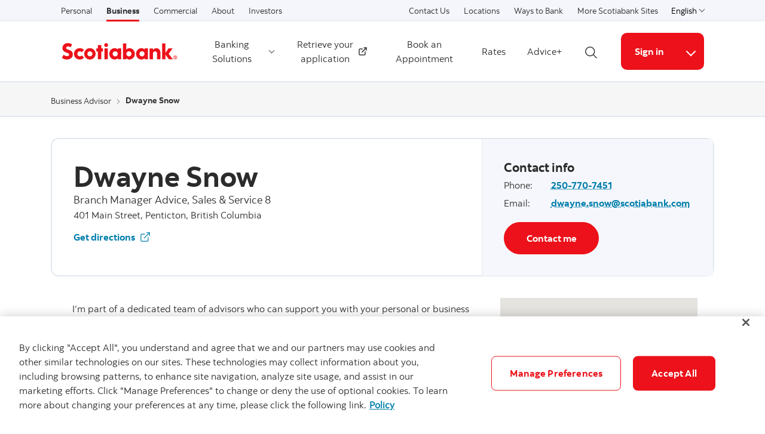

--- FILE ---
content_type: text/html; charset=utf-8
request_url: https://locator.scotiabank.com/advisors/business-advisor/dwayne.snow
body_size: 9405
content:
<!DOCTYPE html><html class="canvas android mobile landscape chrome-111" cv-init="true" cv-plugins="scroll-to-top,skip-content" s-locale="en_ca" s-wcmmode="publish" s-site="scotiabank" s-template="blank" s-page="modern-locator" lang="en"><head><meta charSet="utf-8"/><meta name="viewport" content="width=device-width"/><meta name="next-head-count" content="2"/><head><script async="" defer="" src="https://rum.hlx.page/.rum/@adobe/helix-rum-js@%5E2/dist/rum-standalone.js"></script><script>
      //prehiding snippet for Adobe Target with asynchronous Launch deployment
      ;(function (g, b, d, f) {
        ;(function (a, c, d) {
          if (a) {
            var e = b.createElement('style')
            e.id = c
            e.innerHTML = d
            a.appendChild(e)
          }
        })(b.getElementsByTagName('head')[0], 'at-body-style', d)
        setTimeout(function () {
          var a = b.getElementsByTagName('head')[0]
          if (a) {
            var c = b.getElementById('at-body-style')
            c && a.removeChild(c)
          }
        }, f)
      })(window, document, 'body {opacity: 0 !important}', 3e3)
    </script><script async="" defer="" src="//assets.adobedtm.com/27c34d6e7144/848aa93f9a82/launch-e8eb4aa8f29f.min.js"></script><link rel="stylesheet" href="https://www.scotiabank.com/etc.clientlibs/scotiabank/clientlibs/bns.vendor.min.48ec8ed74e22cded84b16d8325f71c81.css" type="text/css"/><link rel="stylesheet" href="https://www.scotiabank.com/etc.clientlibs/scotiabank/clientlibs/bns.bundle.min.3a834cc03cc9ad2ad558912697b5bcb6.css" type="text/css"/><link rel="stylesheet" href="https://www.scotiabank.com/etc.clientlibs/scotiabank/clientlibs/bns.template.min.4f377d12240d6ff18c520a1a54fc1792.css" type="text/css"/><link rel="alternate" hrefLang="en-ca" href="https://www.scotiabank.com/ca/en/small-business/modern-locator.html"/><link rel="icon" type="image/vnd.microsoft.icon" href="https://www.scotiabank.com/content/dam/scotiabank/enterprise/images/logos/favicon.ico"/><link rel="shortcut icon" type="image/vnd.microsoft.icon" href="https://www.scotiabank.com/content/dam/scotiabank/enterprise/images/logos/favicon.ico"/><bns-data json="{&quot;site&quot;:{&quot;brand&quot;:&quot;bns&quot;,&quot;name&quot;:&quot;Scotiabank&quot;,&quot;env&quot;:&quot;production&quot;,&quot;country&quot;:&quot;CA&quot;,&quot;language&quot;:&quot;en&quot;,&quot;release&quot;:&quot;0&quot;,&quot;platform&quot;:&quot;aem&quot;},&quot;page&quot;:{&quot;section&quot;:&quot;Small Business&quot;,&quot;category&quot;:&quot;Modern Locator&quot;,&quot;subcat1&quot;:false,&quot;subcat2&quot;:false,&quot;title&quot;:&quot;Modern Locator&quot;,&quot;url&quot;:&quot;/content/scotiabank/ca/en/small-business/modern-locator.html&quot;,&quot;template&quot;:&quot;blank-page&quot;,&quot;isProduct&quot;:false,&quot;dataPath&quot;:false},&quot;user&quot;:{&quot;segment&quot;:&quot;personal banking&quot;}}"></bns-data></head><link data-next-font="" rel="preconnect" href="/" crossorigin="anonymous"/><link rel="preload" href="/_next/static/css/200d5b369007ec45.css" as="style"/><link rel="stylesheet" href="/_next/static/css/200d5b369007ec45.css" data-n-g=""/><link rel="preload" href="/_next/static/css/1446c4f57a60de2e.css" as="style"/><link rel="stylesheet" href="/_next/static/css/1446c4f57a60de2e.css" data-n-p=""/><noscript data-n-css=""></noscript><script defer="" nomodule="" src="/_next/static/chunks/polyfills-42372ed130431b0a.js"></script><script src="/_next/static/chunks/webpack-18e1e020f3fa96ee.js" defer=""></script><script src="/_next/static/chunks/framework-64ad27b21261a9ce.js" defer=""></script><script src="/_next/static/chunks/main-e15df00485b58932.js" defer=""></script><script src="/_next/static/chunks/pages/_app-c0cf6474ec521bb2.js" defer=""></script><script src="/_next/static/chunks/2852872c-fd64288b03635ec3.js" defer=""></script><script src="/_next/static/chunks/884-4c82e46b5d413dc1.js" defer=""></script><script src="/_next/static/chunks/952-6fd728bbdbd43d6b.js" defer=""></script><script src="/_next/static/chunks/677-43c4bdcfb32160b3.js" defer=""></script><script src="/_next/static/chunks/71-782aa9c8ab6b3afe.js" defer=""></script><script src="/_next/static/chunks/618-bbc2999e24a895f8.js" defer=""></script><script src="/_next/static/chunks/pages/advisors/business-advisor/%5Bid%5D-6fa7dbee87625cbc.js" defer=""></script><script src="/_next/static/j1zCy8wHTpeJAVi4gv2Jr/_buildManifest.js" defer=""></script><script src="/_next/static/j1zCy8wHTpeJAVi4gv2Jr/_ssgManifest.js" defer=""></script></head><body><body class="blank-page undefined header--fixed-mobile" data-b2t="" key="undefined-body-undefined">
    <a href="#main" id="skip" class="bns--skip" tabindex="0" key="skip-a-1">Skip to content</a>
    <!-- -->
    <div id="wrapper" key="wrapper-div-4">
      <div key="undefined-div-1">
        <div class="newpar new section"></div>

        <div class="par iparys_inherited"></div>
      </div>

      <div key="undefined-div-3">
        <div class="newpar new section"></div>

        <div class="par iparys_inherited" key="undefined-div-3">
          <div class="brand3-header" key="undefined-div-1">
            <header class="brand3" key="undefined-header-1">
              <div id="top-nav" key="top-nav-div-1">
                <div class="container top-nav-items" key="undefined-div-1">
                  <div class="left" key="undefined-div-1">
                    <ul class="links" key="undefined-ul-1">
                      <li key="undefined-li-1">
                        <a href="https://www.scotiabank.com/ca/en/personal.html" key="undefined-a-1">Personal</a>
                      </li>

                      <li key="undefined-li-3">
                        <a class="current" href="https://www.scotiabank.com/ca/en/small-business.html" key="undefined-a-1">Business</a>
                      </li>

                      <li key="undefined-li-5">
                        <a href="https://www.scotiabank.com/ca/en/commercial-banking.html" key="undefined-a-1">Commercial</a>
                      </li>

                      <li key="undefined-li-7">
                        <a href="https://www.scotiabank.com/ca/en/about.html" key="undefined-a-1">About</a>
                      </li>

                      <li key="undefined-li-9">
                        <a href="https://www.scotiabank.com/ca/en/about/investors-shareholders.html" key="undefined-a-1">Investors</a>
                      </li>
                    </ul>
                  </div>
                  <div class="right" key="undefined-div-3">
                    <ul class="links" key="undefined-ul-1">
                      <li key="undefined-li-1">
                        <a href="https://www.scotiabank.com/ca/en/small-business/business-banking/contact-scotiabank.html" key="undefined-a-1">Contact Us</a>
                      </li>

                      <li key="undefined-li-3">
                        <a href="https://locator.scotiabank.com" key="undefined-a-1">Locations</a>
                      </li>

                      <li key="undefined-li-5">
                        <a href="https://www.scotiabank.com/ca/en/personal/ways-to-bank.html" key="undefined-a-1">Ways to Bank</a>
                      </li>

                      <li key="undefined-li-7">
                        <a href="https://www.scotiabank.com/global/en/global-site.html?redirect=false" key="undefined-a-1">More Scotiabank Sites</a>
                      </li>
                    </ul>
                    <div class="language-toggle" key="undefined-div-3">
                      <div class="dropdown" key="undefined-div-1">
                        <button class="dropdown-toggle" href="#" id="languageDropdownMenuLink" data-toggle="dropdown" aria-haspopup="true" aria-expanded="false" key="languageDropdownMenuLink-button-1">
                          <span key="undefined-span-1">English</span>

                          <span class="sr-only" key="undefined-span-3">Select a language</span>
                          <span class="angle-down dark"></span>
                        </button>
                        <ul class="dropdown-menu" aria-labelledby="languageDropdownMenuLink" key="undefined-ul-3">
                          <li key="undefined-li-1">
                            <a class="dropdown-item" href="/advisors/business-advisor"><span>English</span>
                              <span class="sr-only">selected</span>
                              <span class="fas fa-check ml-1"></span></a>
                          </li>

                          <li key="undefined-li-3">
                            <a class="dropdown-item" href="/fr/conseiller/conseiller-aux-entreprises">
                              <span>Français</span></a>
                          </li>
                        </ul>
                      </div>
                    </div>
                  </div>
                </div>
              </div>

              <div id="sticky" key="sticky-div-3">
                <div class="container header--items" key="undefined-div-1">
                  <div class="nav-icon" aria-haspopup="true" aria-expanded="false" key="undefined-div-1">
                    <button id="nav-toggle" data-label-closed="Menu" data-label-open="Close menu" tabindex="0" key="nav-toggle-button-1">
                      <span key="undefined-span-1">
                        <span id="hidden-nav-text" class="sr-only" key="hidden-nav-text-span-1">Menu</span>
                      </span>
                    </button>
                  </div>

                  <div class="logo" key="undefined-div-3">
                    <a href="https://www.scotiabank.com/ca/en/small-business.html" alt="" key="undefined-a-1">
                      <img class="desktop" src="https://www.scotiabank.com/content/dam/scotiabank/images/logos/2019/scotiabank-logo-red-desktop-200px.svg" alt="Scotiabank" data-img-id="header"/>

                      <img class="tablet" src="https://www.scotiabank.com/content/dam/scotiabank/images/logos/2019/scotiabank-logo-red-mobile.svg" alt="Scotiabank" data-img-id="header"/>

                      <img class="mobile" src="https://www.scotiabank.com/content/dam/scotiabank/images/logos/2019/scotiabank-logo-red-mobile.svg" alt="Scotiabank" data-img-id="header"/>
                    </a>
                  </div>
                  <div class="links layout-left" key="undefined-div-5">
                    <nav class="desktop" key="undefined-nav-1">
                      <ul class="main-nav-items" key="undefined-ul-1">
                        <li id="52ab29cd-dc60-129c-2388-6d69f6174b2f" class="main-nav-item" key="52ab29cd-dc60-129c-2388-6d69f6174b2f-li-1">
                          <a class="dropdown-toggle" id="52ab29cd-dc60-129c-2388-6d69f6174b2f-dropdown" href="#" data-toggle="dropdown" aria-haspopup="true" aria-expanded="false" data-offset-enabled="false" data-offset="0,12" key="52ab29cd-dc60-129c-2388-6d69f6174b2f-dropdown-a-1">
                            Banking Solutions
                            <span class="angle-down dark"></span>
                          </a>
                          <ul class="dropdown-menu" id="52ab29cd-dc60-129c-2388-6d69f6174b2f-ul" aria-labelledby="52ab29cd-dc60-129c-2388-6d69f6174b2f-dropdown" key="52ab29cd-dc60-129c-2388-6d69f6174b2f-ul-ul-3">
                            <li key="undefined-li-1">
                              <a href="https://www.scotiabank.com/ca/en/small-business/business-banking/business-bank-accounts.html" key="undefined-a-1">
                                Bank Accounts
                              </a>
                            </li>

                            <li key="undefined-li-3">
                              <a href="https://www.scotiabank.com/ca/en/small-business/business-banking/savings-gics.html" key="undefined-a-1">
                                Savings &amp; GIC
                              </a>
                            </li>

                            <li key="undefined-li-5">
                              <a href="https://www.scotiabank.com/ca/en/small-business/business-banking/credit-cards.html" key="undefined-a-1">
                                Credit Cards
                              </a>
                            </li>

                            <li key="undefined-li-7">
                              <a href="https://www.scotiabank.com/ca/en/small-business/business-banking/loans-leases.html" key="undefined-a-1">
                                Loans &amp; Leases
                              </a>
                            </li>

                            <li key="undefined-li-9">
                              <a href="https://www.scotiabank.com/ca/en/small-business/business-banking/line-of-credit.html" key="undefined-a-1">
                                Credit Lines
                              </a>
                            </li>

                            <li key="undefined-li-11">
                              <a href="https://www.scotiabank.com/ca/en/commercial-banking/professionals.html" key="undefined-a-1">
                                Professionals
                              </a>
                            </li>

                            <li data-inner-links="true" key="undefined-li-13">
                              <a class="inner-links-toggle" id="a91c12d1-48dd-1764-8ba3-d7bb8be1cde0" data-toggle-id="a91c12d1-48dd-1764-8ba3-d7bb8be1cde0" href="#" key="a91c12d1-48dd-1764-8ba3-d7bb8be1cde0-a-1">
                                More
                                <span class="angle-right dark"></span>
                              </a>
                              <ul id="a91c12d1-48dd-1764-8ba3-d7bb8be1cde0-ul" aria-labelledby="a91c12d1-48dd-1764-8ba3-d7bb8be1cde0" data-toggle-id="inner-menu-a91c12d1-48dd-1764-8ba3-d7bb8be1cde0" class="inner-menu" aria-hidden="true" key="a91c12d1-48dd-1764-8ba3-d7bb8be1cde0-ul-ul-3">
                                <li class="back-to" key="undefined-li-1">
                                  <a class="inner-links-toggle" href="#" data-toggle-id="a91c12d1-48dd-1764-8ba3-d7bb8be1cde0" key="undefined-a-1">
                                    <span class="angle-left dark"></span>
                                    Back to previous
                                  </a>
                                </li>

                                <li key="undefined-li-3">
                                  <a id="payments-and-merchant-services" href="https://www.scotiabank.com/ca/en/small-business/business-banking/payments-and-merchant-services.html" key="payments-and-merchant-services-a-1">Payments &amp; Merchant Services</a>
                                </li>

                                <li key="undefined-li-5">
                                  <a id="partnership-hub" href="https://www.scotiabank.com/ca/en/small-business/business-banking/partnership-hub.html" key="partnership-hub-a-1">Partnership Hub</a>
                                </li>

                                <li key="undefined-li-7">
                                  <a id="industries" href="https://www.scotiabank.com/ca/en/small-business/business-banking/industries.html" key="industries-a-1">Industries</a>
                                </li>

                                <li key="undefined-li-9">
                                  <a id="scotia-business-loan-protection" href="https://www.scotiabank.com/ca/en/personal/creditor-insurance/creditor-insurance/scotia-business-loan-protection.html" key="scotia-business-loan-protection-a-1">Scotia Business Loan Protection
                                    Insurance</a>
                                </li>
                              </ul>
                            </li>
                          </ul>
                        </li>

                        <li id="3066f193-c7bf-e5a6-4006-3ad2bad71fbf" class="main-nav-item" key="3066f193-c7bf-e5a6-4006-3ad2bad71fbf-li-3">
                          <a class="external-link" href="https://appssc.scotiabank.com/?product=retrieve" target="_blank" rel="noopener noreferrer" key="undefined-a-1">
                            Retrieve your application
                            <!-- -->
                            <svg width="14px" height="14px" viewBox="0 0 14 14" version="1.1" xmlns="http://www.w3.org/2000/svg" xmlns:xlink="http://www.w3.org/1999/xlink" class="external-link" key="undefined-svg-2">
                              <title key="undefined-title-1">opens in a new tab</title>
                              <desc key="undefined-desc-3">Created with Sketch.</desc>
                              <g stroke="none" stroke-width="1" fill="none" stroke-linecap="round" stroke-linejoin="round" key="undefined-g-5">
                                <g transform="translate(1.000000, 1.000000)" stroke="#333333" stroke-width="1.5" key="undefined-g-1">
                                  <path d="M10,6.66666667 L10,10.6666667 C10,11.4030463 9.40304633,12 8.66666667,12 L1.33333333,12 C0.596953667,12 0,11.4030463 0,10.6666667 L0,3.33333333 C0,2.59695367 0.596953667,2 1.33333333,2 L5.33333333,2" id="Shape"></path>
                                  <polyline id="Shape" points="8 0 12 0 12 4"></polyline>
                                  <path d="M4.66666667,7.33333333 L12,0" id="Shape"></path>
                                </g>
                              </g>
                            </svg>
                            <span class="sr-only" key="undefined-span-4">External</span>
                          </a>
                        </li>

                        <li id="61acfaf1-df5f-7579-fc68-a3b44cb995bd" class="main-nav-item" key="61acfaf1-df5f-7579-fc68-a3b44cb995bd-li-5">
                          <a href="https://hello.scotiabank.com/book?language=en&amp;referrer=com&amp;intcmp=S1iSMB0222-201.html" key="undefined-a-1">
                            Book an Appointment
                          </a>
                        </li>

                        <li id="2c256a02-f96e-63eb-645b-ccc9091cf0d0" class="main-nav-item" key="2c256a02-f96e-63eb-645b-ccc9091cf0d0-li-7">
                          <a href="https://www.scotiabank.com/ca/en/small-business/rates-prices.html" key="undefined-a-1">
                            Rates
                          </a>
                        </li>

                        <li id="8efe2aa5-29eb-18a8-1251-1d65255aab4a" class="main-nav-item" key="8efe2aa5-29eb-18a8-1251-1d65255aab4a-li-9">
                          <a href="https://www.scotiabank.com/ca/en/small-business/advice-centre.html" key="undefined-a-1">
                            Advice+
                          </a>
                        </li>
                      </ul>
                    </nav>
                    <div class="brand3-header-trending-search" id="searchContainer" key="searchContainer-div-3">
                      <form id="search" class="bns--search-new hide desktop" role="search" data-recent-searches="false" key="search-form-1">
                        <label for="header__search" class="sr-only" key="undefined-label-1">Search</label>
                        <input type="hidden" id="search_source_Url" name="search_source_Url"/>
                        <input type="hidden" id="search_source" name="source" data-source="dotcom_ca_en" value="dotcom_ca_en"/>
                        <input type="search" id="header__search" class="s--input" placeholder="Begin your search" autoComplete="off" aria-labelledby="trendingSearchAriaAnnoucementDesktop" aria-controls="trendingSearch"/>

                        <div class="s--submit--icon-container" data-submit="" id="submitSearchIcon" key="submitSearchIcon-div-9">
                          <img class="s--submit--icon" src="[data-uri]" alt=""/>
                        </div>
                        <button class="s--close close-search" key="undefined-button-11">
                          <img class="s--close--icon" alt="" src="[data-uri]"/>
                          <span class="sr-only" key="undefined-span-3">Close search</span>
                        </button>
                      </form>
                    </div>
                    <button id="openSearch" class="open-search desktop layout-left" key="openSearch-button-5">
                      <img alt="Search" src="[data-uri]"/>

                      <span class="sr-only" key="undefined-span-3">Open search</span>
                    </button>
                    <div class="header--cta has--search has--dropdown" key="undefined-div-7">
                      <a href="https://www.scotiaonline.scotiabank.com/online/authentication/authentication.bns" id="865a092a-ba52-1d6d-f482-ff19355b308b" class="button cta bg--brand-red" target="_blank" rel="noopener noreferrer" key="865a092a-ba52-1d6d-f482-ff19355b308b-a-1">
                        Sign in
                      </a>

                      <button class="button cta cta--dropdown bg--brand-red" id="865a092a-ba52-1d6d-f482-ff19355b308b-dropdown" data-toggle="dropdown" aria-haspopup="true" aria-expanded="false" data-offset="0,12" data-offset-enabled="false" key="865a092a-ba52-1d6d-f482-ff19355b308b-dropdown-button-3">
                        <span class="angle-down white"></span>
                        <span class="angle-up white"></span>
                        <span class="sr-only" key="undefined-span-5">More links</span>
                      </button>
                      <ul class="dropdown-menu dropdown-menu-right" aria-labelledBy="865a092a-ba52-1d6d-f482-ff19355b308b-dropdown" key="undefined-ul-5">
                        <li class="dropdown-item" key="undefined-li-1">
                          <a href="https://auth.scotiaonline.scotiabank.com/activation" id="e604ff3f-227c-c802-f730-3753625da1b6" target="_blank" rel="noopener noreferrer" key="e604ff3f-227c-c802-f730-3753625da1b6-a-1">
                            Scotia OnLine Mobile
                          </a>
                        </li>

                        <li class="dropdown-item" key="undefined-li-3">
                          <a href="https://www1.scotiaconnect.scotiabank.com/" id="059f1eff-3bfd-9920-259f-5ba8d7c9db15" target="_blank" rel="noopener noreferrer" key="059f1eff-3bfd-9920-259f-5ba8d7c9db15-a-1">
                            ScotiaConnect
                          </a>
                        </li>

                        <li class="dropdown-item" key="undefined-li-5">
                          <a href="https://www.gbm.scotiabank.com/en/services/risk-management/foreign-exchange.html" id="45be60f2-a48c-0869-ec24-64501c28ce5e" target="_blank" rel="noopener noreferrer" key="45be60f2-a48c-0869-ec24-64501c28ce5e-a-1">
                            ScotiaFX
                          </a>
                        </li>

                        <li class="dropdown-item" key="undefined-li-7">
                          <a href="https://cashcoinordering.scotiabank.com/eclient/sso" id="46adad2f-4edb-8663-4176-e9ac31ebc33c" target="_blank" rel="noopener noreferrer" key="46adad2f-4edb-8663-4176-e9ac31ebc33c-a-1">
                            Cash &amp; Coin Service
                          </a>
                        </li>
                      </ul>
                      <div class="cta--mobile" key="undefined-div-7">
                        <a href="https://www.scotiaonline.scotiabank.com/online/authentication/authentication.bns" id="865a092a-ba52-1d6d-f482-ff19355b308b-mobile" class="button cta bg--brand-red" target="_blank" rel="noopener noreferrer" key="865a092a-ba52-1d6d-f482-ff19355b308b-mobile-a-1">
                          Sign in
                        </a>

                        <span class="angle-down dark"></span>
                        <form key="undefined-form-5">
                          <label for="cta-selection" class="sr-only" key="undefined-label-1">More links</label>
                          <select id="cta-selection" key="cta-selection-select-3">
                            <option></option>

                            <option value="e604ff3f-227c-c802-f730-3753625da1b6" key="undefined-option-3">
                              Scotia OnLine Mobile
                            </option>

                            <option value="059f1eff-3bfd-9920-259f-5ba8d7c9db15" key="undefined-option-5">
                              ScotiaConnect
                            </option>

                            <option value="45be60f2-a48c-0869-ec24-64501c28ce5e" key="undefined-option-7">
                              ScotiaFX
                            </option>

                            <option value="46adad2f-4edb-8663-4176-e9ac31ebc33c" key="undefined-option-9">
                              Cash &amp; Coin Service
                            </option>
                          </select>
                        </form>
                      </div>
                    </div>
                  </div>
                </div>

                <nav id="mobile-nav" class="mobile-nav search-enabled" aria-hidden="true" aria-labelledby="nav-icon" key="mobile-nav-nav-3">
                  <form class="mav__search" key="undefined-form-1">
                    <label for="mav__search" class="sr-only" key="undefined-label-1">Search</label>
                    <input type="hidden" id="search_source_Url" name="search_source_Url"/>
                    <input id="header__search_mobile" type="text" placeholder="Begin your search" aria-labelledby="trendingSearchAriaAnnoucement"/>

                    <button type="button" class="s--submit" data-submit="" key="undefined-button-7">
                      <img alt="Search" src="[data-uri]"/>

                      <span class="sr-only" key="undefined-span-3">Search</span>
                    </button>
                  </form>

                  <ul class="show main-nav-items" data-level="1" key="undefined-ul-3">
                    <li id="52ab29cd-dc60-129c-2388-6d69f6174b2f-mobile-nav-item" class="main-nav-item" key="52ab29cd-dc60-129c-2388-6d69f6174b2f-mobile-nav-item-li-1">
                      <a class="toggle-submenu" href="#" id="52ab29cd-dc60-129c-2388-6d69f6174b2f-mobile-nav-item-dd" data-toggle="52ab29cd-dc60-129c-2388-6d69f6174b2f-mobile-nav-item-dd" key="52ab29cd-dc60-129c-2388-6d69f6174b2f-mobile-nav-item-dd-a-1">
                        Banking Solutions
                        <span class="angle-right dark"></span>
                      </a>

                      <ul class="main-nav-subitems" aria-labelledby="52ab29cd-dc60-129c-2388-6d69f6174b2f-mobile-nav-item-dd" data-level="2" key="undefined-ul-3">
                        <li class="back toggle-submenu" key="undefined-li-1">
                          <a href="#" data-toggle="52ab29cd-dc60-129c-2388-6d69f6174b2f-mobile-nav-item-dd" key="undefined-a-1">
                            <span class="angle-left dark"></span>
                            Back to previous
                          </a>
                        </li>

                        <li key="undefined-li-3">
                          <a href="https://www.scotiabank.com/ca/en/small-business/business-banking/business-bank-accounts.html" key="undefined-a-1">Bank Accounts</a>
                        </li>

                        <li key="undefined-li-5">
                          <a href="https://www.scotiabank.com/ca/en/small-business/business-banking/savings-gics.html" key="undefined-a-1">Savings &amp; GIC</a>
                        </li>

                        <li key="undefined-li-7">
                          <a href="https://www.scotiabank.com/ca/en/small-business/business-banking/credit-cards.html" key="undefined-a-1">Credit Cards</a>
                        </li>

                        <li key="undefined-li-9">
                          <a href="https://www.scotiabank.com/ca/en/small-business/business-banking/loans-leases.html" key="undefined-a-1">Loans &amp; Leases</a>
                        </li>

                        <li key="undefined-li-11">
                          <a href="https://www.scotiabank.com/ca/en/small-business/business-banking/line-of-credit.html" key="undefined-a-1">Credit Lines</a>
                        </li>

                        <li key="undefined-li-13">
                          <a href="https://www.scotiabank.com/ca/en/commercial-banking/professionals.html" key="undefined-a-1">Professionals</a>
                        </li>

                        <li data-inner-links="true" key="undefined-li-15">
                          <a class="toggle-submenu" id="a91c12d1-48dd-1764-8ba3-d7bb8be1cde0" data-toggle="a91c12d1-48dd-1764-8ba3-d7bb8be1cde0" href="#" key="a91c12d1-48dd-1764-8ba3-d7bb8be1cde0-a-1">
                            More
                            <span class="angle-right dark"></span>
                          </a>

                          <ul aria-labelledby="a91c12d1-48dd-1764-8ba3-d7bb8be1cde0" class="main-nav-subitems" data-level="3" key="undefined-ul-3">
                            <li class="back toggle-submenu" key="undefined-li-1">
                              <a class="inner-links-toggle" href="#" data-toggle="a91c12d1-48dd-1764-8ba3-d7bb8be1cde0" key="undefined-a-1">
                                <span class="angle-left dark"></span>
                                Back to previous
                              </a>
                            </li>

                            <li key="undefined-li-3">
                              <a id="payments-and-merchant-services" href="https://www.scotiabank.com/ca/en/small-business/business-banking/payments-and-merchant-services.html" key="payments-and-merchant-services-a-1">Payments &amp; Merchant Services</a>
                            </li>

                            <li key="undefined-li-5">
                              <a id="partnership-hub" href="https://www.scotiabank.com/ca/en/small-business/business-banking/partnership-hub.html" key="partnership-hub-a-1">Partnership Hub</a>
                            </li>

                            <li key="undefined-li-7">
                              <a id="industries" href="https://www.scotiabank.com/ca/en/small-business/business-banking/industries.html" key="industries-a-1">Industries</a>
                            </li>

                            <li key="undefined-li-9">
                              <a id="scotia-business-loan-protection" href="https://www.scotiabank.com/ca/en/personal/creditor-insurance/creditor-insurance/scotia-business-loan-protection.html" key="scotia-business-loan-protection-a-1">Scotia Business Loan Protection Insurance</a>
                            </li>
                          </ul>
                        </li>
                      </ul>
                    </li>

                    <li id="3066f193-c7bf-e5a6-4006-3ad2bad71fbf-mobile-nav-item" class="main-nav-item" key="3066f193-c7bf-e5a6-4006-3ad2bad71fbf-mobile-nav-item-li-3">
                      <a href="https://appssc.scotiabank.com/?product=retrieve" target="_blank" rel="noopener noreferrer" key="undefined-a-1">Retrieve your application
                        <!-- -->
                        <svg width="14px" height="14px" viewBox="0 0 14 14" version="1.1" xmlns="http://www.w3.org/2000/svg" xmlns:xlink="http://www.w3.org/1999/xlink" class="external-link" key="undefined-svg-2">
                          <title key="undefined-title-1">opens in a new tab</title>
                          <desc key="undefined-desc-3">Created with Sketch.</desc>
                          <g stroke="none" stroke-width="1" fill="none" stroke-linecap="round" stroke-linejoin="round" key="undefined-g-5">
                            <g transform="translate(1.000000, 1.000000)" stroke="#333333" stroke-width="1.5" key="undefined-g-1">
                              <path d="M10,6.66666667 L10,10.6666667 C10,11.4030463 9.40304633,12 8.66666667,12 L1.33333333,12 C0.596953667,12 0,11.4030463 0,10.6666667 L0,3.33333333 C0,2.59695367 0.596953667,2 1.33333333,2 L5.33333333,2" id="Shape"></path>
                              <polyline id="Shape" points="8 0 12 0 12 4"></polyline>
                              <path d="M4.66666667,7.33333333 L12,0" id="Shape"></path>
                            </g>
                          </g>
                        </svg>
                        <span class="sr-only" key="undefined-span-4">External</span>
                      </a>
                    </li>

                    <li id="61acfaf1-df5f-7579-fc68-a3b44cb995bd-mobile-nav-item" class="main-nav-item" key="61acfaf1-df5f-7579-fc68-a3b44cb995bd-mobile-nav-item-li-5">
                      <a href="https://hello.scotiabank.com/book?language=en&amp;referrer=com&amp;intcmp=S1iSMB0222-201.html" key="undefined-a-1">Book an Appointment</a>
                    </li>

                    <li id="2c256a02-f96e-63eb-645b-ccc9091cf0d0-mobile-nav-item" class="main-nav-item" key="2c256a02-f96e-63eb-645b-ccc9091cf0d0-mobile-nav-item-li-7">
                      <a href="https://www.scotiabank.com/ca/en/small-business/rates-prices.html" key="undefined-a-1">Rates</a>
                    </li>

                    <li id="8efe2aa5-29eb-18a8-1251-1d65255aab4a-mobile-nav-item" class="main-nav-item" key="8efe2aa5-29eb-18a8-1251-1d65255aab4a-mobile-nav-item-li-9">
                      <a href="https://www.scotiabank.com/ca/en/small-business/advice-centre.html" key="undefined-a-1">Advice+</a>
                    </li>
                  </ul>
                </nav>
              </div>

              <div id="brand3HeaderSiteDropdown" class="site-dropdowns multi-select" aria-hidden="true" key="brand3HeaderSiteDropdown-div-5">
                <div class="site-dropdown" key="undefined-div-1">
                  <label class="sr-only" for="5bc46e2d-b6c3-9407-3f8b-0c527fd02fa7" key="undefined-label-1">Select an option</label>
                  <select key="undefined-select-3">
                    <option value="/ca/en/personal.html" key="undefined-option-1">Personal</option>

                    <option value="/ca/en/small-business.html" key="undefined-option-3" selected="">
                      Business
                    </option>

                    <option value="/ca/en/commercial-banking.html" key="undefined-option-5">
                      Commercial
                    </option>

                    <option value="/ca/en/about.html" key="undefined-option-7">About</option>

                    <option value="/ca/en/about/investors-shareholders.html" key="undefined-option-9">
                      Investors
                    </option>

                    <option value="/ca/en/small-business/business-banking/contact-scotiabank.html" key="undefined-option-11">
                      Contact Us
                    </option>

                    <option value="https://locator.scotiabank.com" key="undefined-option-13">
                      Locations
                    </option>

                    <option value="/ca/en/personal/ways-to-bank.html" key="undefined-option-15">
                      Ways to Bank
                    </option>

                    <option value="https://www.scotiabank.com/global/en/global-site.html?redirect=false" key="undefined-option-17">
                      More Scotiabank Sites
                    </option>
                  </select>
                  <span class="angle-down dark"></span>
                </div>
                <div class="site-dropdown" key="undefined-div-3">
                  <label class="sr-only" for="f3388a26-d691-be24-c316-36a59fe0a298-mobile" key="undefined-label-1">Select a language</label>
                  <select id="f3388a26-d691-be24-c316-36a59fe0a298-mobile" class="language-toggle--select" key="f3388a26-d691-be24-c316-36a59fe0a298-mobile-select-3">
                    <option value="/advisors/business-advisor" selected="">
                      English
                    </option>

                    <option value="/fr/conseiller/conseiller-aux-entreprises">
                      Français
                    </option>
                  </select>
                  <span class="angle-down dark"></span>
                </div>
              </div>
            </header>

            <link rel="stylesheet" href="https://www.scotiabank.com/etc.clientlibs/scotiabank/clientlibs/bns.font.min.c7952ad0d2b618b61c5810d66fd33250.css" type="text/css"/>

            <script src="https://www.scotiabank.com/etc.clientlibs/scotiabank/clientlibs/bns.vendor/dom-purify.min.04300ff8509c54c0cae83a87ccbb55a7.js"></script>
            <script async="" defer="" src="https://www.scotiabank.com/etc.clientlibs/scotiabank/clientlibs/bns.search.min.2355b4cf260fb934aeec2e66890846d3.js"></script>

            <link rel="stylesheet" href="https://www.scotiabank.com/etc.clientlibs/scotiabank/clientlibs/bns.search.min.84a4509ca0566dbce18ff7b32c7780a9.css" type="text/css"/>

            <!-- -->
            <!-- -->

            <link rel="stylesheet" href="https://www.scotiabank.com/etc.clientlibs/scotiabank/clientlibs/bns.trending-search.min.fad970f052050bd1ea16f878dce846d7.css" type="text/css"/>
            <script src="https://www.scotiabank.com/etc.clientlibs/scotiabank/clientlibs/bns.trending-search.min.d3de04e3d41bd6daeb606bc8139033d6.js"></script>
          </div>
        </div>
      </div>

      <main id="main" role="main" class="brand3">
        <!-- -->
      <div id="__next"><svg class="SvgIconstyle__Wrapper-canvas-core__sc-15g7y6h-0 kWEqdl SvgIcon__icon LoadingIndicatorstyle__LoadingIndicatorWrapper-canvas-core__sc-a7heve-0 gWxVPZ" focusable="false" role="presentation" aria-hidden="true" viewBox="0 0 100 100" size="18" color="red" preserveAspectRatio="xMidYMid"><circle cx="50" cy="50" fill="none" stroke-width="7" r="45" stroke-dasharray="164.93361431346415 56.97787143782138" transform="rotate(243.787 50 50)"><animateTransform attributeName="transform" type="rotate" calcMode="linear" values="0 50 50;360 50 50" keyTimes="0;1" dur="6s" begin="0s" repeatCount="indefinite"></animateTransform></circle></svg></div></main>
      <div id="search-result" role="main" class="bns--search-result" data-search-not-found="Sorry, no results match your query." data-search-ques="Did you mean" data-search-results="Search Results for:" data-search-dis-label="Displaying {s} to {e} of {t}" data-search-dis-page="Displaying page 1 of {t}" data-search-go-to-first-page="Go to first page" data-search-go-to-previous-page="Go to previous page" data-search-go-to-next-page="Go to next page" data-search-go-to-last-page="Go to last page" data-search-page="Page" key="search-result-div-7">
        <div class="sr--summary" key="undefined-div-1">
          <div class="s--term" key="undefined-div-1">
            <div class="container" key="undefined-div-1">
              <p></p>
            </div>
          </div>
          <div class="container" key="undefined-div-3">
            <p class="s--pagination"></p>
          </div>
        </div>

        <div class="container" key="undefined-div-3">
          <div class="sr--items"></div>
          <ul class="sr--pagination"></ul>
        </div>
      </div>
      <div key="undefined-div-9">
        <div key="undefined-div-1">
          <footer id="footer" class="bns--footer" role="contentinfo" key="footer-footer-1">
            <div class="f--top" key="undefined-div-1">
              <div class="container" key="undefined-div-1">
                <div class="bns--card card--text" key="undefined-div-1">
                  <div class="c--body" key="undefined-div-1">
                    <span class="c--icon icon-Icon_Question1"></span>
                    <h2 class="c--title" key="undefined-h2-3">Have a question?</h2>
                    <p class="c--text" key="undefined-p-5">We have answers</p>

                    <a id="footer-help" href="https://help.scotiabank.com/?origin=dotcom_help" class="c--link card-text" target="_self" key="footer-help-a-7">
                      <span class="card--cta-text" key="undefined-span-1">Help Centre</span>
                      <span class="sr-only"></span>
                    </a>
                  </div>
                </div>

                <div class="bns--card card--text" key="undefined-div-3">
                  <div class="c--body" key="undefined-div-1">
                    <span class="c--icon icon-Icon_Conversation"></span>
                    <h2 class="c--title" key="undefined-h2-3">Call Scotiabank</h2>
                    <p class="c--text" key="undefined-p-5">1.877.552.5522</p>

                    <a id="footer-call" href="https://locator.scotiabank.com" class="c--link card-text" target="_self" key="footer-call-a-7">
                      <span class="card--cta-text" key="undefined-span-1">Find a Scotiabank near you</span>
                      <span class="sr-only"></span>
                    </a>
                  </div>
                </div>

                <div class="bns--card card--text" key="undefined-div-5">
                  <div class="c--body" key="undefined-div-1">
                    <span class="c--icon icon-Icon_Chat"></span>
                    <h2 class="c--title" key="undefined-h2-3">Get advice</h2>
                    <p class="c--text" key="undefined-p-5">Meet with an advisor</p>

                    <a id="footer-chat-smallbusiness" href="https://hello.scotiabank.com/book?language=en&amp;referrer=com&amp;intcmp=S1iSMB0222-203" class="c--link card-text" target="_self" key="footer-chat-smallbusiness-a-7">
                      <span class="card--cta-text" key="undefined-span-1">Book an appointment</span>
                      <span class="sr-only"></span>
                    </a>
                  </div>
                </div>

                <div class="bns--card card--text" key="undefined-div-7">
                  <div class="c--body" key="undefined-div-1">
                    <p class="f--social" key="undefined-p-1">
                      <a target="_blank" rel=" no referer, no opener" href="https://www.facebook.com/scotiabank" id="footer-facebook" aria-label="Facebook" key="footer-facebook-a-1"><span class="fab fa-facebook-square"></span></a>

                      <a target="_blank" rel=" no referer, no opener" href="https://twitter.com/scotiabank" id="footer-twitter" aria-label="X" key="footer-twitter-a-3"><span class="fab fa-x-twitter"></span></a>

                      <a target="_blank" rel=" no referer, no opener" href="https://www.youtube.com/user/Scotiabank" id="footer-youtube" aria-label="YouTube" key="footer-youtube-a-5"><span class="fab fa-youtube"></span></a>

                      <a target="_blank" rel=" no referer, no opener" href="https://www.linkedin.com/company/3139/" id="footer-linkedin" aria-label="LinkedIn" key="footer-linkedin-a-7"><span class="fab fa-linkedin"></span></a>

                      <a target="_blank" rel=" no referer, no opener" href="https://www.instagram.com/scotiabank/" id="footer-instagram" aria-label="Instagram" key="footer-instagram-a-9"><span class="fab fa-instagram"></span></a>
                    </p>
                  </div>
                </div>
              </div>
            </div>
            <div class="f--legal" key="undefined-div-3">
              <div class="container" key="undefined-div-1">
                <div class="legal-text"></div>
              </div>
            </div>
            <div class="f--middle" key="undefined-div-5">
              <div class="container" key="undefined-div-1">
                <ul class="f--links" key="undefined-ul-1">
                  <li key="undefined-li-1">
                    <a href="https://www.scotiabank.com/careers/en/careers.html" key="undefined-a-1">Careers</a>
                  </li>

                  <li key="undefined-li-3">
                    <a href="https://www.scotiabank.com/ca/en/security.html" key="undefined-a-1">Security and Fraud</a>
                  </li>

                  <li key="undefined-li-5">
                    <a href="https://www.scotiabank.com/ca/en/about/contact-us/legal.html" key="undefined-a-1">Legal</a>
                  </li>

                  <li key="undefined-li-7">
                    <a href="https://www.scotiabank.com/ca/en/about/contact-us/privacy.html" key="undefined-a-1">Privacy</a>
                  </li>

                  <li key="undefined-li-9">
                    <a href="https://www.scotiabank.com/ca/en/personal/bank-accounts/regulatory-information.html" key="undefined-a-1">Regulatory</a>
                  </li>

                  <li key="undefined-li-11">
                    <a href="https://www.scotiabank.com/ca/en/about/accessibility.html" key="undefined-a-1">Accessibility</a>
                  </li>

                  <li key="undefined-li-13">
                    <button id="Optanon.ToggleInfoDisplay" key="Optanon.ToggleInfoDisplay-button-1">
                      Cookie Settings
                    </button>
                  </li>
                </ul>
              </div>
            </div>
            <div class="f--bottom" key="undefined-div-7">
              <div class="container" key="undefined-div-1">
                <div class="f--copyright" key="undefined-div-1">
                  © Scotiabank.com All Rights Reserved
                </div>
              </div>
            </div>
          </footer>
        </div>
      </div>
    </div>
    <!-- -->

    <script src="https://www.scotiabank.com/etc.clientlibs/scotiabank/clientlibs/bns.vendor/jquery.min.e031fa82b2979f48bf6732711e178510.js"></script>
    <script src="https://www.scotiabank.com/etc.clientlibs/scotiabank/clientlibs/bns.vendor/bootstrap.min.6a34a2db6f8ff96f3d9ec3049b5e59c8.js"></script>
    <script src="https://www.scotiabank.com/etc.clientlibs/scotiabank/clientlibs/bns.vendor/misc.min.34bfadeea7c3cb43a18c3a46376c30c0.js"></script>
    <script src="https://www.scotiabank.com/etc.clientlibs/scotiabank/clientlibs/bns.vendor/moment.min.d458b68730a7330653700489333a7837.js"></script>
    <script src="https://www.scotiabank.com/etc.clientlibs/scotiabank/clientlibs/bns.vendor/accounting.min.24a82d9d7ad238c45209372f58b65b33.js"></script>
    <script src="https://www.scotiabank.com/etc.clientlibs/scotiabank/clientlibs/bns.vendor/axios.min.3cb66533318a9a23ec1c17446cdb0410.js"></script>
    <script src="https://www.scotiabank.com/etc.clientlibs/scotiabank/clientlibs/bns.dynamic-tokens.min.f4f3976b7984162edbc639c9e0298e27.js"></script>
    <script src="https://www.scotiabank.com/etc.clientlibs/scotiabank/clientlibs/bns.bundle.min.2c2278feae99c5a4d687b6bda645e228.js"></script>
    <script src="https://www.scotiabank.com/etc.clientlibs/scotiabank/clientlibs/bns.template.min.7d2e851cad79a1ebe77648098e095bfb.js"></script>

    <!-- -->
    <script></script>

    <!-- -->

    <script type="text/javascript" src="https://www.scotiabank.com/8VNH7x-pscs2/Wg/8IH1w_6Awz/iDw1wJGX5hXw/OxtkPw/TGhFB1/EqGR4B"></script>
  </body><script id="__NEXT_DATA__" type="application/json">{"props":{"pageProps":{"asset":{"first_name":"Dwayne","last_name":"Snow","email":"dwayne.snow@scotiabank.com","locale":"en-CA","position_title":"Branch Manager Advice, Sales \u0026 Service 8","languages":[{"code":"eng","desc":"English"}],"region":"British Columbia","country":"CA","branches":[{"primary":true,"branch_id":"5026000000","address":{"address_type":"P","line_1_addr":"401 Main Street","line_2_addr":null,"city":"Penticton","state":"British Columbia","postal_cd":null},"location":{"type":"Point","coordinates":[-119.591601,49.497099]}}],"profile_url_code":"dwayne.snow","advisor_type":"sba","contact_numbers":[{"contact_type_cd":{"code":"P","desc":"Phone"},"phone_area_cd":"250","phone_country_cd":"1","phone_no":"7707451","phone_extension_no":null}]}},"__N_SSP":true},"page":"/advisors/business-advisor/[id]","query":{"id":"dwayne.snow"},"buildId":"j1zCy8wHTpeJAVi4gv2Jr","isFallback":false,"isExperimentalCompile":false,"gssp":true,"locale":"en","locales":["en","fr"],"defaultLocale":"en","scriptLoader":[]}</script></body></html>

--- FILE ---
content_type: text/css; charset=UTF-8
request_url: https://locator.scotiabank.com/_next/static/css/1446c4f57a60de2e.css
body_size: 1797
content:
.BreadCrumb_Text__text--numeric__cVzOn{font-feature-settings:"tnum";font-variant-numeric:tabular-nums}.BreadCrumb_Text__text--italic__DlppZ{font-family:Scotia Italic,Arial,Helvetica,‘sans-serif’}.BreadCrumb_Text__text--bold-italic__O2Csz{font-family:Scotia Bold Italic,Arial,Helvetica,‘sans-serif’}.BreadCrumb_breadCrumb__VBI5B{padding-top:1.3125rem!important;padding-bottom:1.3125rem!important;height:3.75rem;background-color:#f6f6f6;border-top:.1rem solid #e2e8ee}.BreadCrumb_breadCrumb__VBI5B ul{font-size:.875rem!important;margin-right:auto;margin-left:auto;max-width:1110px}@media only screen and (min-width:600px)and (max-width:900px){.BreadCrumb_breadCrumb__VBI5B ul{padding-left:15px;padding-right:15px;max-width:720px!important}}.BreadCrumb_breadCrumb__VBI5B ul li{font-size:.875rem!important;line-height:1.125rem!important}.BreadCrumb_breadCrumb__VBI5B ul li a{font-size:.875rem!important;font-family:Scotia Regular!important;border-bottom:none!important}.BreadCrumb_breadCrumb__VBI5B ul li span svg{height:.5rem!important;width:.5rem!important;margin-left:.5rem!important;margin-right:.5rem!important;fill:#333;stroke:#333}.BreadCrumb_breadCrumb__VBI5B div span{font-size:.875rem!important;line-height:1.125rem!important;display:inline-block!important;font-family:Scotia Regular!important}.BreadCrumb_breadCrumb__VBI5B div span a{border-bottom:none!important}.ContactInfoCard_Text__text--numeric__urtgV{font-feature-settings:"tnum";font-variant-numeric:tabular-nums}.ContactInfoCard_Text__text--italic__hpVbs{font-family:Scotia Italic,Arial,Helvetica,‘sans-serif’}.ContactInfoCard_Text__text--bold-italic__eBQua{font-family:Scotia Bold Italic,Arial,Helvetica,‘sans-serif’}.ContactInfoCard_advisorDetailPage_Card__8rMEO{padding:0;margin-top:35px}@media only screen and (max-width:900px){.ContactInfoCard_advisorDetailPage_Card__8rMEO{margin-top:25px}}.ContactInfoCard_advisorDetailPage_Card__8rMEO .ContactInfoCard_advisorDetailPage__bWCvC{display:flex}@media only screen and (max-width:900px){.ContactInfoCard_advisorDetailPage_Card__8rMEO .ContactInfoCard_advisorDetailPage__bWCvC{flex-direction:column}}.ContactInfoCard_advisorDetailPage_Card__8rMEO .ContactInfoCard_advisorDetailPage__bWCvC .ContactInfoCard_advisor_personalInfo__YRVXW{width:65%;display:flex;padding:36px}@media only screen and (min-width:600px)and (max-width:900px){.ContactInfoCard_advisorDetailPage_Card__8rMEO .ContactInfoCard_advisorDetailPage__bWCvC .ContactInfoCard_advisor_personalInfo__YRVXW{padding:24px;width:100%}}@media only screen and (max-width:600px){.ContactInfoCard_advisorDetailPage_Card__8rMEO .ContactInfoCard_advisorDetailPage__bWCvC .ContactInfoCard_advisor_personalInfo__YRVXW{padding:22px 24px 26px;width:100%;flex-direction:column}}.ContactInfoCard_advisorDetailPage_Card__8rMEO .ContactInfoCard_advisorDetailPage__bWCvC .ContactInfoCard_advisor_personalInfo__YRVXW .ContactInfoCard_advisor_personalInfo_img__UXY5R{margin-right:24px}.ContactInfoCard_advisorDetailPage_Card__8rMEO .ContactInfoCard_advisorDetailPage__bWCvC .ContactInfoCard_advisor_personalInfo__YRVXW .ContactInfoCard_advisor_personalInfo_img__UXY5R img{border-radius:100px}.ContactInfoCard_advisorDetailPage_Card__8rMEO .ContactInfoCard_advisorDetailPage__bWCvC .ContactInfoCard_advisor_personalInfo__YRVXW .ContactInfoCard_advisor_personalInfo_details__WROvL h1{font-family:Scotia Bold,Arial,Helvetica,‘sans-serif’;font-size:48px!important}@media only screen and (max-width:600px){.ContactInfoCard_advisorDetailPage_Card__8rMEO .ContactInfoCard_advisorDetailPage__bWCvC .ContactInfoCard_advisor_personalInfo__YRVXW .ContactInfoCard_advisor_personalInfo_details__WROvL h1{font-size:28px!important}}.ContactInfoCard_advisorDetailPage_Card__8rMEO .ContactInfoCard_advisorDetailPage__bWCvC .ContactInfoCard_advisor_personalInfo__YRVXW .ContactInfoCard_advisor_personalInfo_details__WROvL .ContactInfoCard_advisor_personaInfo_designation__4KxVK{font-family:Scotia Bold,Arial,Helvetica,‘sans-serif’;font-size:18px!important}.ContactInfoCard_advisorDetailPage_Card__8rMEO .ContactInfoCard_advisorDetailPage__bWCvC .ContactInfoCard_advisor_personalInfo__YRVXW .ContactInfoCard_advisor_personalInfo_details__WROvL .ContactInfoCard_advisor_personalInfo_title__sJGXd{font-size:18px!important}.ContactInfoCard_advisorDetailPage_Card__8rMEO .ContactInfoCard_advisorDetailPage__bWCvC .ContactInfoCard_advisor_personalInfo__YRVXW .ContactInfoCard_advisor_personalInfo_details__WROvL .ContactInfoCard_advisor_personalInfo_slogan__uCU7e{font-size:20px!important;font-family:Scotia Italic,Arial,Helvetica,‘sans-serif’;padding:12px 0}.ContactInfoCard_advisorDetailPage_Card__8rMEO .ContactInfoCard_advisorDetailPage__bWCvC .ContactInfoCard_advisor_personalInfo__YRVXW .ContactInfoCard_advisor_personalInfo_details__WROvL .ContactInfoCard_advisor_personalInfo_direction__arQ9m button{padding-left:0}.ContactInfoCard_advisorDetailPage_Card__8rMEO .ContactInfoCard_advisorDetailPage__bWCvC .ContactInfoCard_advisor_contactInfo__SV7XK{flex:1 1;background-color:#f6f7fc;padding:36px}@media only screen and (min-width:900px){.ContactInfoCard_advisorDetailPage_Card__8rMEO .ContactInfoCard_advisorDetailPage__bWCvC .ContactInfoCard_advisor_contactInfo__SV7XK{border-left:1px solid #e2e8ee}}@media only screen and (max-width:900px){.ContactInfoCard_advisorDetailPage_Card__8rMEO .ContactInfoCard_advisorDetailPage__bWCvC .ContactInfoCard_advisor_contactInfo__SV7XK{padding:24px;width:100%}}.ContactInfoCard_advisorDetailPage_Card__8rMEO .ContactInfoCard_advisorDetailPage__bWCvC .ContactInfoCard_advisor_contactInfo__SV7XK h2{font-family:Scotia Bold,Arial,Helvetica,‘sans-serif’;font-size:21px!important}.ContactInfoCard_advisorDetailPage_Card__8rMEO .ContactInfoCard_advisorDetailPage__bWCvC .ContactInfoCard_advisor_contactInfo__SV7XK .ContactInfoCard_contactInfo_container__ROBiQ{display:flex;flex-wrap:wrap}.ContactInfoCard_advisorDetailPage_Card__8rMEO .ContactInfoCard_advisorDetailPage__bWCvC .ContactInfoCard_advisor_contactInfo__SV7XK .ContactInfoCard_contactInfo_container__ROBiQ .ContactInfoCard_contactInfo_phoneLinks_left___2zVT{width:100%}@media only screen and (min-width:768px)and (max-width:900px){.ContactInfoCard_advisorDetailPage_Card__8rMEO .ContactInfoCard_advisorDetailPage__bWCvC .ContactInfoCard_advisor_contactInfo__SV7XK .ContactInfoCard_contactInfo_container__ROBiQ .ContactInfoCard_contactInfo_phoneLinks_left___2zVT{width:50%;padding-right:16px}}.ContactInfoCard_advisorDetailPage_Card__8rMEO .ContactInfoCard_advisorDetailPage__bWCvC .ContactInfoCard_advisor_contactInfo__SV7XK .ContactInfoCard_contactInfo_container__ROBiQ .ContactInfoCard_contactInfo_main__PSCpS{display:flex;padding-top:6px;flex-basis:100%}@media only screen and (min-width:768px)and (max-width:900px){.ContactInfoCard_advisorDetailPage_Card__8rMEO .ContactInfoCard_advisorDetailPage__bWCvC .ContactInfoCard_advisor_contactInfo__SV7XK .ContactInfoCard_contactInfo_container__ROBiQ .ContactInfoCard_contactInfo_main__PSCpS{flex-basis:50%}}.ContactInfoCard_advisorDetailPage_Card__8rMEO .ContactInfoCard_advisorDetailPage__bWCvC .ContactInfoCard_advisor_contactInfo__SV7XK .ContactInfoCard_contactInfo_container__ROBiQ .ContactInfoCard_contactInfo_main__PSCpS .ContactInfoCard_contactInfo_main_engLabel__Mh4sq{width:25%;flex-shrink:0}.ContactInfoCard_advisorDetailPage_Card__8rMEO .ContactInfoCard_advisorDetailPage__bWCvC .ContactInfoCard_advisor_contactInfo__SV7XK .ContactInfoCard_contactInfo_container__ROBiQ .ContactInfoCard_contactInfo_main__PSCpS .ContactInfoCard_contactInfo_main_frLabel__AiLry{width:34%;flex-shrink:0}.ContactInfoCard_advisorDetailPage_Card__8rMEO .ContactInfoCard_advisorDetailPage__bWCvC .ContactInfoCard_advisor_contactInfo__SV7XK .ContactInfoCard_contactInfo_container__ROBiQ .ContactInfoCard_contactInfo_main__PSCpS .ContactInfoCard_contactInfo_details___uUYH{color:#007eab!important;font-family:Scotia Bold,Arial,Helvetica,‘sans-serif’!important;word-wrap:break-word;flex:1 1;width:60%;border-bottom:none!important;text-underline-offset:10%;-webkit-text-decoration:underline dotted;text-decoration:underline dotted;word-break:break-word}.ContactInfoCard_advisorDetailPage_Card__8rMEO .ContactInfoCard_advisorDetailPage__bWCvC .ContactInfoCard_advisor_contactInfo__SV7XK .ContactInfoCard_contactInfo_container__ROBiQ .ContactInfoCard_contactInfo_main__PSCpS .ContactInfoCard_contactInfo_details___uUYH span:hover{text-decoration:none}.ContactInfoCard_advisorDetailPage_Card__8rMEO .ContactInfoCard_advisorDetailPage__bWCvC .ContactInfoCard_advisor_contactInfo__SV7XK .ContactInfoCard_contactInfo_container__ROBiQ .ContactInfoCard_contactInfo_main__PSCpS .ContactInfoCard_contactInfo_details___uUYH span{margin-left:10px;vertical-align:middle}.ContactInfoCard_advisorDetailPage_Card__8rMEO .ContactInfoCard_advisorDetailPage__bWCvC .ContactInfoCard_advisor_contactInfo__SV7XK .ContactInfoCard_contactInfo_container__ROBiQ .ContactInfoCard_contactInfo_main__PSCpS .ContactInfoCard_contactInfo_details___uUYH:hover{text-underline-offset:10%;color:#005e80!important;text-decoration:underline}.ContactInfoCard_advisorDetailPage_Card__8rMEO .ContactInfoCard_advisorDetailPage__bWCvC .ContactInfoCard_advisor_contactInfo__SV7XK .ContactInfoCard_contactInfo_btn__wHOKI{margin-top:20px}.ContactInfoCard_advisorDetailPage_Card__8rMEO .ContactInfoCard_advisorDetailPage__bWCvC .ContactInfoCard_advisor_contactInfo__SV7XK .ContactInfoCard_contactInfo_btn__wHOKI .ContactInfoCard_contactInfo_primaryBtn__LJQzV{border-radius:100px!important}.PrimaryButton_primary_btn__n2U2f{min-height:3.375rem;min-width:7.375rem;line-height:1.25rem}.TextButton_icon-margin_left__R48Sj{width:-moz-fit-content;width:fit-content;font-size:1rem!important;line-height:20px;align-items:center;padding:1rem 0!important;margin-right:1rem;display:inline-flex!important}.TextButton_icon-margin_left__R48Sj svg{height:1rem;width:1rem;margin-top:.125rem;margin-right:.375rem}.TextButton_icon-margin_right__1IJbq svg{height:1rem;width:1rem;margin-top:0}.Link_Text__text--numeric__SxDP_{font-feature-settings:"tnum";font-variant-numeric:tabular-nums}.Link_Text__text--italic__dfyat{font-family:Scotia Italic,Arial,Helvetica,‘sans-serif’}.Link_Text__text--bold-italic___o__x{font-family:Scotia Bold Italic,Arial,Helvetica,‘sans-serif’}.Link_canvasLink__Mv8J3{line-height:1.25rem;text-underline-offset:10%;border-bottom:none!important;-webkit-text-decoration:underline dotted;text-decoration:underline dotted;color:#007eab!important;font-family:Scotia Bold,Arial,Helvetica,‘sans-serif’!important}.Link_canvasLink__Mv8J3 span{border-bottom:none!important;line-height:0}.Link_canvasLink__Mv8J3 svg{height:1rem;width:1rem;vertical-align:middle}.Link_canvasLink__Mv8J3 span:hover{text-decoration:none;border-bottom:none!important}.Link_canvasLink__Mv8J3:hover{text-decoration:underline;text-underline-offset:10%;color:#005e80!important}.TextBody_container__xBp_z{line-height:1.6rem!important}.AboutMeCard_Text__text--numeric__gOZQx{font-feature-settings:"tnum";font-variant-numeric:tabular-nums}.AboutMeCard_Text__text--italic__tE0iX{font-family:Scotia Italic,Arial,Helvetica,‘sans-serif’}.AboutMeCard_Text__text--bold-italic__ecbn1{font-family:Scotia Bold Italic,Arial,Helvetica,‘sans-serif’}.AboutMeCard_aboutMeCard_container__uZZx3{margin-top:36px;margin-bottom:36px}@media only screen and (min-width:600px){.AboutMeCard_aboutMeCard_container__uZZx3{display:flex}}.AboutMeCard_aboutMeCard_container__uZZx3 .AboutMeCard_aboutMeCard_container_intro__3upbQ{flex-direction:column;text-align:left;width:62%;margin-left:36px}@media only screen and (min-width:600px){.AboutMeCard_aboutMeCard_container__uZZx3 .AboutMeCard_aboutMeCard_container_intro__3upbQ{display:flex}}@media only screen and (min-width:600px)and (max-width:900px){.AboutMeCard_aboutMeCard_container__uZZx3 .AboutMeCard_aboutMeCard_container_intro__3upbQ{margin-left:24px;width:100%;width:43%}}@media only screen and (max-width:600px){.AboutMeCard_aboutMeCard_container__uZZx3 .AboutMeCard_aboutMeCard_container_intro__3upbQ{width:90%;margin-left:24px}}.AboutMeCard_aboutMeCard_container__uZZx3 .AboutMeCard_aboutMeCard_container_intro__3upbQ h1{margin-bottom:6px}.AboutMeCard_aboutMeCard_container__uZZx3 .AboutMeCard_aboutMeCard_container_map__dJGm4{flex:1 1;margin-left:28px;margin-right:28px;height:300px}@media only screen and (max-width:600px){.AboutMeCard_aboutMeCard_container__uZZx3 .AboutMeCard_aboutMeCard_container_map__dJGm4{margin-top:25px}}.AboutMeCard_aboutMeCard_container__uZZx3 #AboutMeCard_marker_example__BlWfZ{height:100%!important}.AboutMeCard_aboutMeCard_container__uZZx3 .AboutMeCard_aboutMeCard_resource_link__32Lgq{padding-top:6px;line-height:24px;text-decoration:none}.AboutMeCard_aboutMeCard_container__uZZx3 .AboutMeCard_aboutMeCard_resource_link__32Lgq:hover{text-decoration:none}.AboutMeCard_aboutMeCard_container__uZZx3 .AboutMeCard_aboutMeCard_disclaimer__dg7Sf{margin-top:12px;font-size:14px;font-weight:400;line-height:21px;font-family:Scotia Italic,Arial,Helvetica,‘sans-serif’;color:#333}.TextHeadline_size__6QMIT{line-height:normal!important}.TextHeadline_size-18__Qb7RK{font-size:18px!important}.TextHeadline_size-21__Dm2IP{font-size:21px!important;line-height:2rem!important}.TextHeadline_size-24__F4Ps2{font-size:24px!important;line-height:2.2rem!important}.TextHeadline_size-28__OozyH{font-size:28px!important;line-height:2.4rem!important}.TextHeadline_size-32__z9kyZ{font-size:32px!important;line-height:2.6rem!important}.TextHeadline_size-36__mOH2D{font-size:36px!important;line-height:2.8rem!important}.TextHeadline_size-48__zRhoN{font-size:48px!important}

--- FILE ---
content_type: application/x-javascript;charset=utf-8
request_url: https://somniture.scotiabank.com/id?d_visid_ver=5.5.0&d_fieldgroup=A&mcorgid=0AAF22CE52827A080A490D4D%40AdobeOrg&mid=72504405779936435258247221102760701068&ts=1768757440546
body_size: -42
content:
{"mid":"72504405779936435258247221102760701068"}

--- FILE ---
content_type: application/x-javascript;charset=utf-8
request_url: https://somniture.scotiabank.com/b/ss/scotiabankprod,scotiabankglobal/10/JS-2.26.0-LEWM/s35241251152181?AQB=1&ndh=1&pf=1&callback=s_c_il[1].doPostbacks&et=1&t=18%2F0%2F2026%2017%3A30%3A44%200%200&d.&nsid=0&jsonv=1&.d&mid=72504405779936435258247221102760701068&ce=UTF-8&pageName=Modern%20Locator%3AModernized%20Locator%20Business%20Advisor%20Details&g=https%3A%2F%2Flocator.scotiabank.com%2Fadvisors%2Fbusiness-advisor%2Fdwayne.snow&c.&apl=4.0&getPageLoadTime=2.0.1&getPreviousValue=3.0&cm.&ssf=1&.cm&.c&cc=CAD&events=event100%3Dundefined&c11=D%3Dv19&c12=CA&c13=Modern%20Locator&v15=D%3Dg&c19=D%3Dg&v19=en&v20=D%3Dc12&c50=D%3Dv50&v50=SB&c51=JS-2.26.0-D-Launch-2026-01-14T15%3A10%3A32Z-production%7C_%7C01.%20AEM%20Scotiabank.com%20%285678%29&v51=JS-2.26.0-D-Launch-2026-01-14T15%3A10%3A32Z-production%7C_%7C01.%20AEM%20Scotiabank.com%20%285678%29&c67=AEM&v67=D%3Dc67&c69=necessary%3A1%2Cperformance%3A1%2Cfunctional%3A1%2Ctargeting%3A1%2CbannerClosed%3A0%2Cstatus%3Ageolocation-based%20consent&c70=D%3Dv70&v70=desktop&c71=01.%20AEM%20Scotiabank.com%20%285678%29%20%7C%7C%20GA4%20Event%20-%20View%20Item&c74=72504405779936435258247221102760701068&v76=72504405779936435258247221102760701068&s=1280x720&c=24&j=1.6&v=N&k=Y&bw=1280&bh=720&mcorgid=0AAF22CE52827A080A490D4D%40AdobeOrg&AQE=1
body_size: -197
content:
if(s_c_il[1].doPostbacks)s_c_il[1].doPostbacks({"status":"SUCCESS","mid":"72504405779936435258247221102760701068"});


--- FILE ---
content_type: application/javascript; charset=UTF-8
request_url: https://locator.scotiabank.com/_next/static/chunks/71-782aa9c8ab6b3afe.js
body_size: 2730
content:
(self.webpackChunk_N_E=self.webpackChunk_N_E||[]).push([[71],{3633:function(n,e,t){"use strict";var i=t(5893),a=t(7294),o=t(1858),r=t.n(o),l=t(6211),c=t(4180),s=t(6056),u=t(5486);e.Z=n=>{let{lat:e,lng:t,address:o}=n,[d]=a.useContext(l.R),_="en"===d.language?c.en:s.fr;return(0,i.jsx)(i.Fragment,{children:(0,i.jsx)(u.Z,{Icon:r(),iconPosition:"right",onClick:function(){let n=new URL("https://www.google.com/maps/dir/?api=1&origin="+"&destination=".concat(o||"".concat(e,",").concat(t))+"&hl=".concat(d.language));window.open(n,"_blank")},children:_.getDirection})})}},1039:function(n,e,t){"use strict";t.d(e,{fI:function(){return i.fI},un:function(){return i.un}});var i=t(9639)},9639:function(n,e,t){"use strict";t.d(e,{fI:function(){return c},un:function(){return l}}),t(5893),t(5675);var i=t(8),a=t.n(i),o=t(300),r=t.n(o);let l=n=>{if(!n)return;let e=(""+n.phone_area_cd.concat(n.phone_no)).replace(/\D/g,"").match(/^(\d{3})(\d{3})(\d{4})$/);if(e)return e[1]+"-"+e[2]+"-"+e[3]},c=(n,e,t,i,o)=>{let l=r()((null==o?void 0:o.lat)||0,(null==o?void 0:o.lng)||0),c=a()().tz(l||"America/Toronto").format("hh:mma"),s=a()(n,"hh:mma"),u=a()(e,"hh:mma");return a()(c,"hh:mma").isBefore(u)&&a()(c,"hh:mma").isAfter(s)?{label:"".concat(t),className:"open"}:{label:"".concat(i),className:"closed"}}},2844:function(n,e,t){"use strict";t.d(e,{Z:function(){return u}});var i=t(5893);t(7294);var a=t(5113),o=t.n(a),r=t(5657),l=t.n(r),c=t(3967),s=t.n(c),u=n=>(0,i.jsx)(i.Fragment,{children:(0,i.jsx)(l(),{...n,className:s()("standalone-link",o().canvasLink,n.className),weight:"bold",target:"_blank",type:"emphasis",externalIconLabel:"External link"})})},8030:function(n,e,t){"use strict";t.d(e,{Z:function(){return u}});var i=t(5893);t(7294);var a=t(4521),o=t.n(a),r=t(4425),l=t.n(r),c=t(3967),s=t.n(c),u=n=>(0,i.jsx)(i.Fragment,{children:(0,i.jsx)(l(),{...n,className:s()(o().primary_btn,n.className),children:n.children})})},6005:function(n,e,t){"use strict";t.d(e,{Z:function(){return u}});var i=t(5893);t(7294);var a=t(3744),o=t.n(a),r=t(8576),l=t.n(r),c=t(3967),s=t.n(c),u=n=>(0,i.jsx)(i.Fragment,{children:(0,i.jsx)(l(),{...n,className:s()(n.className,o().container),children:n.children})})},5486:function(n,e,t){"use strict";t.d(e,{Z:function(){return u}});var i=t(5893);t(7294);var a=t(9883),o=t.n(a),r=t(3412),l=t.n(r),c=t(3967),s=t.n(c),u=n=>{let e="left"===n.iconPosition?o()["icon-margin_left"]:o()["icon-margin_right"];return(0,i.jsx)(i.Fragment,{children:(0,i.jsx)(l(),{...n,className:s()(n.className,e),children:n.children})})}},2344:function(n,e,t){"use strict";t.d(e,{Z:function(){return u}});var i=t(5893);t(7294);var a=t(7536),o=t.n(a),r=t(6206),l=t.n(r),c=t(3967),s=t.n(c),u=n=>{let e=o()["size-".concat(n.size)];return(0,i.jsx)(i.Fragment,{children:(0,i.jsx)(l(),{...n,className:s()(n.className,e),children:n.children})})}},7125:function(n,e,t){"use strict";t.d(e,{s4:function(){return i},u5:function(){return a}});let i={SMALL_BUSINESS:"sba",HOME_FINANCING:"hfa",INVESTMENT_SPECIALIST:"sis"},a=5},5688:function(n,e,t){"use strict";t.d(e,{K:function(){return i}});let i=n=>{window.appEventData=window.appEventData||[];let{language:e,title:t}=n,i={event:"datalayer.pageView",page:{title:t||"Modern Locator",url:window.location.href.split("?")[0],section:"Personal",category:"Modern Locator",subCategory1:"false",subCategory2:"false",isProduct:"false"},site:{brand:"bns",name:"Scotiabank",platform:"aem",platformType:"web",language:e||"en",country:"CA",env:"prod",release:"2.0.0"}};window.appEventData.push(i)}},2801:function(n,e,t){"use strict";t.d(e,{kc:function(){return d},mh:function(){return u}});var i=t(7965),a=t(1065);let o=n=>{var e;if(!n.branches||0===n.branches.length)return;let t=null===(e=n.branches)||void 0===e?void 0:e.find(n=>null==n?void 0:n.primary);return null==t?void 0:t.address},r=(n,e)=>{var t;if(n.contact_numbers&&0!==n.contact_numbers.length)return(null==n?void 0:null===(t=n.contact_numbers)||void 0===t?void 0:t.find(n=>{var t;return n.contact_type_cd===e||(null===(t=n.contact_type_cd)||void 0===t?void 0:t.code)===e}))||n.contact_numbers[0]},l=function(n){let e=arguments.length>1&&void 0!==arguments[1]&&arguments[1],t=n.map(n=>n.desc).filter(n=>!!n&&""!==n);if(t.length)return e?t.join(", :").split(":"):t},c=(n,e)=>Object.keys(n).find(t=>n[t]===e),s=n=>{let e=new Date,t=new Date(n).getFullYear();return e.getFullYear()-t},u=(n,e,t)=>{var s,u,d,_,v,m,f,h,g,p,x,b,N,T,k;let y=c(a.ns,e),z={...n,id:"advisor-".concat(n.profile_url_code,"-").concat(n.locale),name:"".concat(n.first_name," ").concat(n.last_name),phone_number:function(n){return r(this,n)},getAddress:function(n){return o(this)},getLanguageList:function(){return this.languages&&l(this.languages,!0)},icon:{default:i.B3.url,hover:i._o.url,clicked:i.mw.url},user_img:n.profile_image_url||"/assets/Advisor_placeholder.png",distance:n.distance&&(n.distance<.1?Math.round(1e3*n.distance)+" m":Math.round(10*n.distance)/10+" km")};if(y===a.OH.LOCATION)return null==n?void 0:null===(s=n.locations)||void 0===s?void 0:s.map(e=>{var t,i;return{...z,lat:null==e?void 0:null===(t=e.coordinates)||void 0===t?void 0:t[1],lng:null==e?void 0:null===(i=e.coordinates)||void 0===i?void 0:i[0],contact_numbers:n.contact_numbers||n.contactNumbers}});if(y===a.OH.FIRSTANDLASTNAME){let e=n.branches.filter(n=>n.primary);return[{...z,lat:null!==(h=null===(_=e[0])||void 0===_?void 0:null===(d=_.location)||void 0===d?void 0:null===(u=d.coordinates)||void 0===u?void 0:u[1])&&void 0!==h?h:"",lng:null!==(g=null===(f=e[0])||void 0===f?void 0:null===(m=f.location)||void 0===m?void 0:null===(v=m.coordinates)||void 0===v?void 0:v[0])&&void 0!==g?g:""}]}{let e=n.branches.find(n=>n.branch_id==t+"00000");return[{...z,lat:null!==(T=null==e?void 0:null===(x=e.location)||void 0===x?void 0:null===(p=x.coordinates)||void 0===p?void 0:p[1])&&void 0!==T?T:"",lng:null!==(k=null==e?void 0:null===(N=e.location)||void 0===N?void 0:null===(b=N.coordinates)||void 0===b?void 0:b[0])&&void 0!==k?k:"",transit_number:null==e?void 0:e.branch_id}]}},d=n=>{var e,t,i,a;let c=n.branches.find(n=>n.primary),u={...n};return{...u,name:"".concat(n.first_name," ").concat(n.last_name),lat:null==c?void 0:null===(t=c.location)||void 0===t?void 0:null===(e=t.coordinates)||void 0===e?void 0:e[1],lng:null==c?void 0:null===(a=c.location)||void 0===a?void 0:null===(i=a.coordinates)||void 0===i?void 0:i[0],getAddress:function(n){return o(this)},phone_number:function(n){return r(this,n)},getLanguageList:function(){return this.languages&&l(this.languages,!0)},user_img:u.profile_image_url,yearsOfExperience:u.date_of_employment&&s(u.date_of_employment)}}},1269:function(n,e,t){"use strict";t.d(e,{T:function(){return i}});let i=n=>{let e=n.getAddress("P"),t=[null==e?void 0:e.line_1_addr.Capitalize(),null==e?void 0:e.city.Capitalize(),null==e?void 0:e.state,null==e?void 0:e.postal_cd];return(t=t.filter(n=>null!=n&&""!==n.trim())).join(", ")}},1904:function(n,e,t){"use strict";t.d(e,{i:function(){return r}});var i=t(7125),a=t(4180),o=t(6056);let r=(n,e,t)=>{let r="en"===t?a.en:o.fr,l="";switch(e){case i.s4.HOME_FINANCING:l=r.hfaContactEmailSubject;break;case i.s4.INVESTMENT_SPECIALIST:l=r.sisContactEmailSubject;break;case i.s4.SMALL_BUSINESS:l=r.sbaContactEmailSubject;break;default:l=""}return"mailto:".concat(n,"?subject=").concat(l)}},5113:function(n){n.exports={xs:"480px",sm:"767px",md:"1024px",lg:"4000px",xsMaxCols:"4",smMaxCols:"8",mdMaxCols:"12",lgMaxCols:"12","Text__text--numeric":"Link_Text__text--numeric__SxDP_","Text__text--italic":"Link_Text__text--italic__dfyat","Text__text--bold-italic":"Link_Text__text--bold-italic___o__x",canvasLink:"Link_canvasLink__Mv8J3"}},4521:function(n){n.exports={primary_btn:"PrimaryButton_primary_btn__n2U2f"}},3744:function(n){n.exports={container:"TextBody_container__xBp_z"}},9883:function(n){n.exports={"icon-margin_left":"TextButton_icon-margin_left__R48Sj","icon-margin_right":"TextButton_icon-margin_right__1IJbq"}},7536:function(n){n.exports={size:"TextHeadline_size__6QMIT","size-18":"TextHeadline_size-18__Qb7RK","size-21":"TextHeadline_size-21__Dm2IP","size-24":"TextHeadline_size-24__F4Ps2","size-28":"TextHeadline_size-28__OozyH","size-32":"TextHeadline_size-32__z9kyZ","size-36":"TextHeadline_size-36__mOH2D","size-48":"TextHeadline_size-48__zRhoN"}}}]);

--- FILE ---
content_type: application/javascript; charset=UTF-8
request_url: https://locator.scotiabank.com/_next/static/chunks/952-6fd728bbdbd43d6b.js
body_size: 5836
content:
(self.webpackChunk_N_E=self.webpackChunk_N_E||[]).push([[952],{4425:function(e,t,o){var n;"undefined"!=typeof self&&self,n=function(e,t,o,n,r){return function(e){var t={};function o(n){if(t[n])return t[n].exports;var r=t[n]={i:n,l:!1,exports:{}};return e[n].call(r.exports,r,r.exports,o),r.l=!0,r.exports}return o.m=e,o.c=t,o.d=function(e,t,n){o.o(e,t)||Object.defineProperty(e,t,{enumerable:!0,get:n})},o.r=function(e){"undefined"!=typeof Symbol&&Symbol.toStringTag&&Object.defineProperty(e,Symbol.toStringTag,{value:"Module"}),Object.defineProperty(e,"__esModule",{value:!0})},o.t=function(e,t){if(1&t&&(e=o(e)),8&t||4&t&&"object"==typeof e&&e&&e.__esModule)return e;var n=Object.create(null);if(o.r(n),Object.defineProperty(n,"default",{enumerable:!0,value:e}),2&t&&"string"!=typeof e)for(var r in e)o.d(n,r,(function(t){return e[t]}).bind(null,r));return n},o.n=function(e){var t=e&&e.__esModule?function(){return e.default}:function(){return e};return o.d(t,"a",t),t},o.o=function(e,t){return Object.prototype.hasOwnProperty.call(e,t)},o.p="",o(o.s=113)}({0:function(e,t){e.exports=function(e){return e&&e.__esModule?e:{default:e}},e.exports.default=e.exports,e.exports.__esModule=!0},1:function(t,o){t.exports=e},10:function(e,t,o){"use strict";Object.defineProperty(t,"__esModule",{value:!0}),t.typography=t.FONT_BASE_SIZE=t.getNumericStyle=t.getColorStyle=t.getFontFamily=t.getHeadlineStyle=t.getBoldItalicStyle=t.getBoldStyle=t.getItalicStyle=t.getRegularStyle=t.setFont=void 0;var n=o(5);t.setFont=function(e){var t=e.fontFamily,o=e.fontSize,r=e.lineHeight,a=e.fontWeight,l=e.spacing;return(0,n.css)(["font-family:",";font-size:",";line-height:",";font-weight:",";letter-spacing:",";"],t,o,r,a,l)};var r=function(e){var t=e.theme;return(0,n.css)(["font-family:",";"],t.tokens.typography.weight.regular)};t.getRegularStyle=r;var a=function(e){var t=e.theme;return(0,n.css)(["font-family:",";"],t.tokens.typography.weight.italic)};t.getItalicStyle=a;var l=function(e){var t=e.theme;return(0,n.css)(["font-family:",";"],t.tokens.typography.weight.bold)};t.getBoldStyle=l;var i=function(e){var t=e.theme;return(0,n.css)(["font-family:",";"],t.tokens.typography.weight.boldItalics)};t.getBoldItalicStyle=i,t.getHeadlineStyle=function(e){var t=e.theme;return(0,n.css)(["font-family:",";"],t.tokens.typography.weight.headline)},t.getFontFamily=function(e){var t=e.theme,o=e.italic,n=e.bold;return n&&o?i({theme:t}):o?a({theme:t}):n?l({theme:t}):r({theme:t})},t.getColorStyle=function(e){var t=e.theme;switch(e.color){case"grey":case"gray":return"\n        color: ".concat(t.tokens.text.medEmphasis,";\n      ");case"black":return"\n        color: ".concat(t.tokens.text.highEmphasis,";\n      ");case"white":return"\n        color: ".concat(t.tokens.palette.gray[0],";\n      ");default:return""}},t.getNumericStyle=function(){return(0,n.css)(["font-variant-numeric:tabular-nums;"])},t.FONT_BASE_SIZE=10;var s='"Arial", "Helvetica", "sans-serif"';t.typography={fontLightFamily:'"Scotia Light", '.concat(s),fontRegularFamily:'"Scotia Regular", '.concat(s),fontBoldFamily:'"Scotia Bold", '.concat(s),fontHeadlineFamily:'"Scotia Headline", '.concat(s)}},11:function(e,t){e.exports=function(e,t){if(null==e)return{};var o,n,r={},a=Object.keys(e);for(n=0;n<a.length;n++)o=a[n],t.indexOf(o)>=0||(r[o]=e[o]);return r},e.exports.default=e.exports,e.exports.__esModule=!0},113:function(e,t,o){"use strict";var n=o(0);Object.defineProperty(t,"__esModule",{value:!0}),t.default=void 0;var r=n(o(114)).default;t.default=r},114:function(e,t,o){"use strict";var n=o(0);Object.defineProperty(t,"__esModule",{value:!0}),t.default=void 0;var r=n(o(2)),a=n(o(4)),l=n(o(1)),i=n(o(3)),s=n(o(8)),u=o(115),c=["className","children","disabled","onClick","labelPadding","id","size"],d=function(e){var t=e.className,o=e.children,n=e.disabled,i=e.onClick,d=e.labelPadding,f=e.id,p=e.size,y=(0,a.default)(e,c);return l.default.createElement(u.StyledPrimaryButtonCore,(0,r.default)({id:f,disabled:n,onClick:i,className:(0,s.default)("Button__button--primary",t),labelPadding:d,size:p},y),o)};d.propTypes={id:i.default.string,children:i.default.node,className:i.default.string,disabled:i.default.bool,onClick:i.default.func,labelPadding:i.default.oneOf([36,30,24]),size:i.default.oneOf(["small","regular"])},d.defaultProps={id:void 0,children:null,className:void 0,disabled:!1,onClick:null,labelPadding:36,size:"regular"},t.default=d},115:function(e,t,o){"use strict";var n=o(0);Object.defineProperty(t,"__esModule",{value:!0}),t.StyledPrimaryButtonCore=void 0;var r=n(o(5)),a=n(o(7)),l=n(o(50)),i=o(24),s=(0,r.default)(l.default).withConfig({displayName:"PrimaryButtonstyle__StyledPrimaryButtonCore",componentId:"canvas-core__sc-11pddd2-0"})([""," ",""],i.primarySecondaryButtonBase,function(e){var t=e.theme;return(0,i.setButtonColor)(t.tokens.palette.gray[0],t.tokens.palette.color.primaryRed,t.tokens.palette.color.primaryRed)});t.StyledPrimaryButtonCore=s,s.defaultProps={theme:(0,a.default)()}},12:function(e,t,o){"use strict";Object.defineProperty(t,"__esModule",{value:!0}),t.colorHexToRGBA=t.pixelsToRem=void 0;var n=o(10);t.pixelsToRem=function(e){return e/n.FONT_BASE_SIZE},t.colorHexToRGBA=function(e){var t=arguments.length>1&&void 0!==arguments[1]?arguments[1]:1;if(0===e.indexOf("rgb"))return e;var o=e.replace("#","");3===o.length&&(o="".concat(o[0]).concat(o[0]).concat(o[1]).concat(o[1]).concat(o[2]).concat(o[2]));var n=parseInt(o.substring(0,2),16),r=parseInt(o.substring(2,4),16),a=parseInt(o.substring(4,6),16);return t>1&&t<=100&&(t/=100),"rgba(".concat(n,",").concat(r,",").concat(a,",").concat(t,")")}},16:function(e,t,o){"use strict";var n=o(0);Object.defineProperty(t,"__esModule",{value:!0}),t.default=void 0;var r=n(o(17)).default;t.default=r},17:function(e,t,o){"use strict";var n=o(0),r=o(6);Object.defineProperty(t,"__esModule",{value:!0}),t.default=void 0;var a=n(o(2)),l=n(o(4)),i=function(e,t){if(e&&e.__esModule)return e;if(null===e||"object"!==r(e)&&"function"!=typeof e)return{default:e};var o=function(e){if("function"!=typeof WeakMap)return null;var t=new WeakMap;return new WeakMap,t}();if(o&&o.has(e))return o.get(e);var n={},a=Object.defineProperty&&Object.getOwnPropertyDescriptor;for(var l in e)if("default"!==l&&Object.prototype.hasOwnProperty.call(e,l)){var i=a?Object.getOwnPropertyDescriptor(e,l):null;i&&(i.get||i.set)?Object.defineProperty(n,l,i):n[l]=e[l]}return n.default=e,o&&o.set(e,n),n}(o(1)),s=n(o(3)),u=n(o(8)),c=o(18),d=["className","children","color","size","iconType","viewBox","accessibleTitle","disabled"],f=(0,i.memo)(function(e){var t=e.className,o=e.children,n=e.color,r=e.size,s=e.iconType,f=e.viewBox,p=e.accessibleTitle,y=e.disabled,g=(0,l.default)(e,d);return i.default.createElement(c.Wrapper,(0,a.default)({as:"svg",iconType:s,className:(0,u.default)("SvgIcon__icon",t),focusable:"false",role:p?"img":"presentation","aria-hidden":p?"false":"true","aria-label":p,viewBox:f,size:r,color:n,disabled:y},g),o)});f.propTypes={accessibleTitle:s.default.string,children:s.default.node.isRequired,className:s.default.string,color:s.default.oneOf(["inherit","red","gray","blue","purple","orange","pink","black","darkRed","white","green","transparent","darkGray","currentColor"]),iconType:s.default.oneOf(["illustrative","category","category--bg","icon","spinner","functional"]),size:s.default.oneOf([8,10,12,14,16,18,20,24,30,32,36,42,48,72]),viewBox:s.default.string,disabled:s.default.bool},f.defaultProps={accessibleTitle:void 0,className:void 0,iconType:"icon",color:"currentColor",size:18,viewBox:"0 0 24 24",disabled:!1},t.default=f},18:function(e,t,o){"use strict";var n=o(0),r=o(6);Object.defineProperty(t,"__esModule",{value:!0}),t.Wrapper=void 0;var a=function(e,t){if(e&&e.__esModule)return e;if(null===e||"object"!==r(e)&&"function"!=typeof e)return{default:e};var o=function(e){if("function"!=typeof WeakMap)return null;var t=new WeakMap;return new WeakMap,t}();if(o&&o.has(e))return o.get(e);var n={},a=Object.defineProperty&&Object.getOwnPropertyDescriptor;for(var l in e)if("default"!==l&&Object.prototype.hasOwnProperty.call(e,l)){var i=a?Object.getOwnPropertyDescriptor(e,l):null;i&&(i.get||i.set)?Object.defineProperty(n,l,i):n[l]=e[l]}return n.default=e,o&&o.set(e,n),n}(o(5)),l=n(o(7)),i=o(12),s=[24,36,48,72],u={24:2.5,36:2,48:1.75,72:1.5},c={18:2,24:2,32:3,48:4,72:5},d=(0,a.keyframes)(["from{transform:rotate(0deg);}to{transform:rotate(360deg);}"]),f=function(e,t){return(0,a.css)(["height:","rem;stroke-width:",";width:","rem;"],(0,i.pixelsToRem)(e),t,(0,i.pixelsToRem)(e))},p=function(e){return s.includes(e)?e:24},y=a.default.svg.withConfig({displayName:"SvgIconstyle__Wrapper",componentId:"canvas-core__sc-15g7y6h-0"})(["display:inline-block;stroke-linecap:round;stroke-linejoin:round;"," "," path,ellipse,foreignObject,image,line,polygon,polyline,rect,text,textPath,tspan,use{vector-effect:non-scaling-stroke;}"],function(e){var t=e.iconType,o=e.size;switch(t){case"illustrative":return f(p(o),u[p(o)]);case"functional":return f(o,1.2);case"spinner":return(0,a.css)([""," animation:"," 1s linear infinite;"],f(o,c[o]/(o/24)),d);case"category":return f(24,1.25);case"category--bg":return f(36,1.25);default:return f(o,1.5/(o/24))}},function(e){var t=e.color,o=e.disabled,n=e.theme;switch(t){case"transparent":return(0,a.css)(["fill:",";stroke:",";"],o?n.tokens.palette.gray[600]:t,o?n.tokens.palette.gray[600]:t);case"gray":case"red":case"blue":case"purple":case"orange":case"pink":case"black":case"darkRed":case"white":case"green":case"darkGray":return(0,a.css)(["fill:",";stroke:",";"],o?n.tokens.palette.gray[600]:n.tokens.icons.functional[t],o?n.tokens.palette.gray[600]:n.tokens.icons.functional[t]);default:return(0,a.css)(["fill:currentColor;stroke:currentColor;"])}});t.Wrapper=y,y.defaultProps={theme:(0,l.default)()}},2:function(e,t){function o(){return e.exports=o=Object.assign||function(e){for(var t=1;t<arguments.length;t++){var o=arguments[t];for(var n in o)Object.prototype.hasOwnProperty.call(o,n)&&(e[n]=o[n])}return e},e.exports.default=e.exports,e.exports.__esModule=!0,o.apply(this,arguments)}e.exports=o,e.exports.default=e.exports,e.exports.__esModule=!0},20:function(e,t,o){"use strict";Object.defineProperty(t,"__esModule",{value:!0}),t.hoverColorTransition=t.inputFocusStyleHighContrast=t.inputFocusStyle=t.focusTransition=void 0;var n=o(5);t.focusTransition="opacity ease-in-out .2s",t.inputFocusStyle=function(e){var t=arguments.length>1&&void 0!==arguments[1]?arguments[1]:"0rem",o=arguments.length>2&&void 0!==arguments[2]?arguments[2]:"0rem",r=arguments.length>3&&void 0!==arguments[3]?arguments[3]:{a:"#FFFFFF",b:"#007EAB"};return(0,n.css)(["border-radius:",";box-shadow:0 0 0 0.2rem ",",0 0 0 0.4rem ",";content:' ';display:inline-block;height:calc(100% + ",");left:",";opacity:0;position:absolute;top:",";transition:",";width:calc(100% + ",");"],e,r.a,r.b,t,o,o,"opacity ease-in-out .2s",t)},t.inputFocusStyleHighContrast=function(){var e=arguments.length>0&&void 0!==arguments[0]?arguments[0]:"2px";return(0,n.css)(["@media all and (-ms-high-contrast:active){outline:"," solid white;}@media all and (-ms-high-contrast:black-on-white){outline:"," solid black;}"],e,e)},t.hoverColorTransition=function(){return(0,n.css)(["transition:background-color ease-out 0.1s,color ease-out 0.1s;"])}},24:function(e,t,o){"use strict";var n=o(0);Object.defineProperty(t,"__esModule",{value:!0}),t.generalButtonFocus=t.backSkipButtonBase=t.continueSubmitNavButtonBase=t.navButtonFocus=t.primarySecondaryButtonBase=t.buttonBase=t.setButtonColor=void 0;var r=n(o(2)),a=o(5),l=n(o(7)),i=o(20),s=o(10),u=o(32),c=(0,l.default)().tokens,d=function(e,t,o){return(0,a.css)(["background-color:",";border-color:",";color:",";"],t,o,e)};t.setButtonColor=d;var f={font:{fontFamily:c.typography.weight.bold,fontSize:c.typography.size[300],lineHeight:c.typography.lineHeight[200],spacing:"0rem",fontWeight:"initial"},textDecoration:"none",border:"".concat(c.size.borderWidth[1]," solid"),borderRadius:c.size.borderRadius[200],padding:"0 ".concat(c.size.spacing[6])};t.buttonBase=function(e){var t=(0,r.default)({},f,e);return(0,a.css)(["",";border:",";border-radius:",";padding:",";text-decoration:",";"],(0,s.setFont)(t.font),t.border,t.borderRadius,t.padding,t.textDecoration)},t.primarySecondaryButtonBase=function(e){var t=e.theme,o=e.size;return(0,a.css)(["min-height:",";min-width:11.8rem;&:hover,&:focus{","}&:focus{outline:transparent;> ","{&::after{opacity:",";}}}&::-moz-focus-inner{border:0;}","{&::after{","}}&:disabled,&:hover{&:disabled{","}}"],"small"===o?t.tokens.size.sizing[48]:t.tokens.size.sizing[54],d(t.tokens.palette.gray[0],t.tokens.palette.color.darkRed,t.tokens.palette.color.primaryRed),u.StyledButtonCoreBlock,t.tokens.transform.opacity[100],u.StyledButtonCoreBlock,(0,i.inputFocusStyle)(t.tokens.size.borderRadius[200],"0.2rem","-.1rem",{a:t.tokens.background.base,b:t.tokens.action.focus.default}),d(t.tokens.state.disabled.text,t.tokens.state.disabled.background,t.tokens.state.disabled.border))};var p=function(e){var t=e.theme;return(0,a.css)(["&:focus{","{&::after{opacity:",";}}}","{&::after{"," box-shadow:0 0 0 0.4rem ",",0 0 0 0.6rem ",";}}"],u.StyledButtonCoreBlock,t.tokens.transform.opacity[100],u.StyledButtonCoreBlock,(0,i.inputFocusStyle)(t.tokens.size.borderRadius[50]),t.tokens.background.base,t.tokens.action.focus.default)};t.navButtonFocus=p,t.continueSubmitNavButtonBase=function(e){var t=e.theme;return(0,a.css)([""," "," outline:none;padding:0;&:hover:enabled,&:focus:enabled{"," & .ButtonCore__icon{"," transition:background-color ease-in .1s;}}"," &::-moz-focus-inner{border:0;}&:disabled{&:disabled{"," & .ButtonCore__icon{color:",";background-color:",";border:1px solid ",";}}}"],d(t.tokens.text.secondaryButton,"transparent","transparent"),(0,i.hoverColorTransition)(t),d(t.tokens.palette.color.darkRed,"transparent","transparent"),d(t.tokens.palette.gray[0],t.tokens.palette.color.darkRed,"transparent"),p({theme:t}),d(t.tokens.state.disabled.text,"transparent","transparent"),t.tokens.state.disabled.text,t.tokens.state.disabled.background,t.tokens.state.disabled.border)},t.backSkipButtonBase=function(e){var t=e.theme;return(0,a.css)([""," outline:none;padding:0;min-height:",";.ButtonCore__text{::after{content:'';position:relative;display:block;top:0.2rem;height:0.1rem;background:",";opacity:0;}}&:hover,&:focus{.ButtonCore__text{&:after{opacity:",";}}}&::-moz-focus-inner{border:0;}"," "],d(t.tokens.text.highEmphasis,"transparent","transparent"),t.tokens.size.sizing[48],t.tokens.text.highEmphasis,t.tokens.transform.opacity[100],p)},t.generalButtonFocus=function(e,t){return(0,a.css)(["&:focus{box-shadow:0 0 0 "," ",";outline:transparent;border-radius:","}"],e.tokens.size.borderWidth[2],e.tokens.action.focus.default,t)}},3:function(e,o){e.exports=t},32:function(e,t,o){"use strict";var n=o(0);Object.defineProperty(t,"__esModule",{value:!0}),t.StyledButtonCoreBlock=t.StyledButton=void 0;var r=n(o(5)),a=o(24),l=o(20),i=r.default.button.withConfig({displayName:"ButtonCorestyle__StyledButton",componentId:"canvas-core__sc-v39ho0-0"})([""," cursor:pointer;outline:none;overflow:visible;position:relative;padding-left:","px;padding-right:","px;&:disabled{cursor:not-allowed;-webkit-tap-highlight-color:transparent;}&:focus{","}"],function(){return(0,a.buttonBase)()},function(e){return e.labelPadding},function(e){return e.labelPadding},function(){return(0,l.inputFocusStyleHighContrast)()});t.StyledButton=i;var s=r.default.span.withConfig({displayName:"ButtonCorestyle__StyledButtonCoreBlock",componentId:"canvas-core__sc-v39ho0-1"})(["align-items:center;justify-content:center;display:flex;flex-direction:row;outline:none;"]);t.StyledButtonCoreBlock=s},4:function(e,t,o){var n=o(11);e.exports=function(e,t){if(null==e)return{};var o,r,a=n(e,t);if(Object.getOwnPropertySymbols){var l=Object.getOwnPropertySymbols(e);for(r=0;r<l.length;r++)o=l[r],t.indexOf(o)>=0||Object.prototype.propertyIsEnumerable.call(e,o)&&(a[o]=e[o])}return a},e.exports.default=e.exports,e.exports.__esModule=!0},46:function(e,t,o){"use strict";var n=o(0);Object.defineProperty(t,"__esModule",{value:!0}),t.default=void 0;var r=n(o(47)).default;t.default=r},47:function(e,t,o){"use strict";var n=o(0);Object.defineProperty(t,"__esModule",{value:!0}),t.default=void 0;var r=n(o(1)),a=n(o(3)),l=n(o(16)),i=function(e){var t=e.accessibleTitle,o=e.className,n=e.size,a=e.color;return r.default.createElement(l.default,{accessibleTitle:t,className:o,iconType:"spinner",color:a,size:n,viewBox:"0 0 100 100",preserveAspectRatio:"xMidYMid"},r.default.createElement("circle",{cx:"50",cy:"50",fill:"none",strokeWidth:"7",r:"45",strokeDasharray:"164.93361431346415 56.97787143782138",transform:"rotate(243.787 50 50)"},r.default.createElement("animateTransform",{attributeName:"transform",type:"rotate",calcMode:"linear",values:"0 50 50;360 50 50",keyTimes:"0;1",dur:"6s",begin:"0s",repeatCount:"indefinite"})))};i.propTypes={accessibleTitle:a.default.string,className:a.default.string,color:l.default.propTypes.color,size:a.default.oneOf([18,24,32,48,72])},i.defaultProps={accessibleTitle:void 0,className:void 0,color:"inherit",size:18},t.default=i},5:function(e,t){e.exports=o},50:function(e,t,o){"use strict";var n=o(0);Object.defineProperty(t,"__esModule",{value:!0}),t.default=void 0;var r=n(o(58)).default;t.default=r},58:function(e,t,o){"use strict";var n=o(0);Object.defineProperty(t,"__esModule",{value:!0}),t.default=void 0;var r=n(o(2)),a=n(o(4)),l=n(o(1)),i=n(o(3)),s=n(o(8)),u=o(32),c=n(o(59)),d=["className","children","disabled","Icon","iconPosition","loading","onClick","labelPadding","spanId","loadingAriaLabel"],f=function(e){var t=e.className,o=e.children,n=e.disabled,i=e.Icon,f=e.iconPosition,p=e.loading,y=e.onClick,g=e.labelPadding,b=e.spanId,m=e.loadingAriaLabel,v=(0,a.default)(e,d),h=function(){return l.default.createElement(c.default,{Icon:i,loading:p,"aria-label":m})};return l.default.createElement(u.StyledButton,(0,r.default)({className:(0,s.default)("ButtonCore__button",t),disabled:n,onClick:y,labelPadding:g},v),l.default.createElement(u.StyledButtonCoreBlock,{className:"ButtonCore__block",id:b,tabIndex:-1},(i||p)&&"left"===f&&h(),l.default.createElement("span",{className:"ButtonCore__text"},o),(i||p)&&"right"===f&&h()))};f.propTypes={children:i.default.node,disabled:i.default.bool,Icon:i.default.node,iconPosition:i.default.oneOf(["left","right"]),loading:i.default.bool,onClick:i.default.func,className:i.default.string,labelPadding:i.default.oneOf([36,30,24]),spanId:i.default.string,loadingAriaLabel:i.default.string},f.defaultProps={children:null,className:void 0,disabled:!1,Icon:null,iconPosition:"left",loading:!1,onClick:null,labelPadding:36,spanId:void 0,loadingAriaLabel:"Loading"},t.default=f},59:function(e,t,o){"use strict";var n=o(0);Object.defineProperty(t,"__esModule",{value:!0}),t.default=void 0;var r=n(o(60)).default;t.default=r},6:function(e,t){function o(t){return"function"==typeof Symbol&&"symbol"==typeof Symbol.iterator?e.exports=o=function(e){return typeof e}:e.exports=o=function(e){return e&&"function"==typeof Symbol&&e.constructor===Symbol&&e!==Symbol.prototype?"symbol":typeof e},e.exports.default=e.exports,e.exports.__esModule=!0,o(t)}e.exports=o,e.exports.default=e.exports,e.exports.__esModule=!0},60:function(e,t,o){"use strict";var n=o(0);Object.defineProperty(t,"__esModule",{value:!0}),t.default=void 0;var r=n(o(1)),a=n(o(3)),l=n(o(8)),i=n(o(46)),s=function(e){var t=e.Icon,o=e.loading,n=e.disabled,a=e.className,s=t;return o&&!n?s=r.default.createElement(i.default,null):n&&!o&&(s=r.default.cloneElement(t,{color:"gray"})),r.default.createElement("span",{className:(0,l.default)("ButtonCore__icon",a)}," ",s," ")};s.propTypes={className:a.default.string,disabled:a.default.bool,Icon:a.default.node,loading:a.default.bool},s.defaultProps={className:null,disabled:!1,Icon:null,loading:!1},t.default=s},7:function(e,t){e.exports=n},8:function(e,t){e.exports=r}})},e.exports=n(o(7294),o(5697),o(9521),o(7975),o(3967))},8576:function(e,t,o){var n;"undefined"!=typeof self&&self,n=function(e,t,o,n,r){return function(e){var t={};function o(n){if(t[n])return t[n].exports;var r=t[n]={i:n,l:!1,exports:{}};return e[n].call(r.exports,r,r.exports,o),r.l=!0,r.exports}return o.m=e,o.c=t,o.d=function(e,t,n){o.o(e,t)||Object.defineProperty(e,t,{enumerable:!0,get:n})},o.r=function(e){"undefined"!=typeof Symbol&&Symbol.toStringTag&&Object.defineProperty(e,Symbol.toStringTag,{value:"Module"}),Object.defineProperty(e,"__esModule",{value:!0})},o.t=function(e,t){if(1&t&&(e=o(e)),8&t||4&t&&"object"==typeof e&&e&&e.__esModule)return e;var n=Object.create(null);if(o.r(n),Object.defineProperty(n,"default",{enumerable:!0,value:e}),2&t&&"string"!=typeof e)for(var r in e)o.d(n,r,(function(t){return e[t]}).bind(null,r));return n},o.n=function(e){var t=e&&e.__esModule?function(){return e.default}:function(){return e};return o.d(t,"a",t),t},o.o=function(e,t){return Object.prototype.hasOwnProperty.call(e,t)},o.p="",o(o.s=99)}({0:function(e,t){e.exports=function(e){return e&&e.__esModule?e:{default:e}},e.exports.default=e.exports,e.exports.__esModule=!0},1:function(t,o){t.exports=e},10:function(e,t,o){"use strict";Object.defineProperty(t,"__esModule",{value:!0}),t.typography=t.FONT_BASE_SIZE=t.getNumericStyle=t.getColorStyle=t.getFontFamily=t.getHeadlineStyle=t.getBoldItalicStyle=t.getBoldStyle=t.getItalicStyle=t.getRegularStyle=t.setFont=void 0;var n=o(5);t.setFont=function(e){var t=e.fontFamily,o=e.fontSize,r=e.lineHeight,a=e.fontWeight,l=e.spacing;return(0,n.css)(["font-family:",";font-size:",";line-height:",";font-weight:",";letter-spacing:",";"],t,o,r,a,l)};var r=function(e){var t=e.theme;return(0,n.css)(["font-family:",";"],t.tokens.typography.weight.regular)};t.getRegularStyle=r;var a=function(e){var t=e.theme;return(0,n.css)(["font-family:",";"],t.tokens.typography.weight.italic)};t.getItalicStyle=a;var l=function(e){var t=e.theme;return(0,n.css)(["font-family:",";"],t.tokens.typography.weight.bold)};t.getBoldStyle=l;var i=function(e){var t=e.theme;return(0,n.css)(["font-family:",";"],t.tokens.typography.weight.boldItalics)};t.getBoldItalicStyle=i,t.getHeadlineStyle=function(e){var t=e.theme;return(0,n.css)(["font-family:",";"],t.tokens.typography.weight.headline)},t.getFontFamily=function(e){var t=e.theme,o=e.italic,n=e.bold;return n&&o?i({theme:t}):o?a({theme:t}):n?l({theme:t}):r({theme:t})},t.getColorStyle=function(e){var t=e.theme;switch(e.color){case"grey":case"gray":return"\n        color: ".concat(t.tokens.text.medEmphasis,";\n      ");case"black":return"\n        color: ".concat(t.tokens.text.highEmphasis,";\n      ");case"white":return"\n        color: ".concat(t.tokens.palette.gray[0],";\n      ");default:return""}},t.getNumericStyle=function(){return(0,n.css)(["font-variant-numeric:tabular-nums;"])},t.FONT_BASE_SIZE=10;var s='"Arial", "Helvetica", "sans-serif"';t.typography={fontLightFamily:'"Scotia Light", '.concat(s),fontRegularFamily:'"Scotia Regular", '.concat(s),fontBoldFamily:'"Scotia Bold", '.concat(s),fontHeadlineFamily:'"Scotia Headline", '.concat(s)}},11:function(e,t){e.exports=function(e,t){if(null==e)return{};var o,n,r={},a=Object.keys(e);for(n=0;n<a.length;n++)o=a[n],t.indexOf(o)>=0||(r[o]=e[o]);return r},e.exports.default=e.exports,e.exports.__esModule=!0},116:function(e,t,o){"use strict";var n=o(0);Object.defineProperty(t,"__esModule",{value:!0}),t.default=void 0;var r=n(o(2)),a=n(o(4)),l=n(o(1)),i=n(o(3)),s=n(o(8)),u=o(117),c=["className","children","component","type","color","numeric","italic","bold","theme"],d=function(e){var t=e.className,o=e.children,n=e.component,i=e.type,d=e.color,f=e.numeric,p=e.italic,y=e.bold,g=(e.theme,(0,a.default)(e,c));return l.default.createElement(u.Text,(0,r.default)({as:n,className:(0,s.default)("TextBody__text",t),color:d,type:i,numeric:f,italic:p,bold:y},g),o)};d.propTypes={children:i.default.node,className:i.default.string,component:i.default.string.isRequired,type:i.default.oneOf(["1","2"]),color:i.default.oneOf(["black","gray"]),numeric:i.default.bool,italic:i.default.bool,bold:i.default.bool,theme:i.default.object},d.defaultProps={children:null,className:void 0,type:"1",color:"black",numeric:!1,italic:!1,bold:!1,theme:void 0},t.default=d},117:function(e,t,o){"use strict";var n=o(0),r=o(6);Object.defineProperty(t,"__esModule",{value:!0}),t.Text=void 0;var a=function(e,t){if(e&&e.__esModule)return e;if(null===e||"object"!==r(e)&&"function"!=typeof e)return{default:e};var o=function(e){if("function"!=typeof WeakMap)return null;var t=new WeakMap;return new WeakMap,t}();if(o&&o.has(e))return o.get(e);var n={},a=Object.defineProperty&&Object.getOwnPropertyDescriptor;for(var l in e)if("default"!==l&&Object.prototype.hasOwnProperty.call(e,l)){var i=a?Object.getOwnPropertyDescriptor(e,l):null;i&&(i.get||i.set)?Object.defineProperty(n,l,i):n[l]=e[l]}return n.default=e,o&&o.set(e,n),n}(o(5)),l=n(o(7)),i=o(10),s=a.default.span.withConfig({displayName:"TextBodystyle__Text",componentId:"canvas-core__sc-xx5i8s-0"})(["font-weight:normal;"," "," "," ",""],i.getFontFamily,function(e){var t=e.type,o=e.theme;return"2"===t?(0,a.css)(["font-size:",";line-height:",";"],o.tokens.typography.size[300],o.tokens.typography.lineHeight[500]):(0,a.css)(["font-size:",";line-height:",";"],o.tokens.typography.size[400],o.tokens.typography.lineHeight[700])},i.getColorStyle,function(e){return e.numeric&&(0,i.getNumericStyle)()});t.Text=s,s.defaultProps={theme:(0,l.default)()}},2:function(e,t){function o(){return e.exports=o=Object.assign||function(e){for(var t=1;t<arguments.length;t++){var o=arguments[t];for(var n in o)Object.prototype.hasOwnProperty.call(o,n)&&(e[n]=o[n])}return e},e.exports.default=e.exports,e.exports.__esModule=!0,o.apply(this,arguments)}e.exports=o,e.exports.default=e.exports,e.exports.__esModule=!0},3:function(e,o){e.exports=t},4:function(e,t,o){var n=o(11);e.exports=function(e,t){if(null==e)return{};var o,r,a=n(e,t);if(Object.getOwnPropertySymbols){var l=Object.getOwnPropertySymbols(e);for(r=0;r<l.length;r++)o=l[r],t.indexOf(o)>=0||Object.prototype.propertyIsEnumerable.call(e,o)&&(a[o]=e[o])}return a},e.exports.default=e.exports,e.exports.__esModule=!0},5:function(e,t){e.exports=o},6:function(e,t){function o(t){return"function"==typeof Symbol&&"symbol"==typeof Symbol.iterator?e.exports=o=function(e){return typeof e}:e.exports=o=function(e){return e&&"function"==typeof Symbol&&e.constructor===Symbol&&e!==Symbol.prototype?"symbol":typeof e},e.exports.default=e.exports,e.exports.__esModule=!0,o(t)}e.exports=o,e.exports.default=e.exports,e.exports.__esModule=!0},7:function(e,t){e.exports=n},8:function(e,t){e.exports=r},99:function(e,t,o){"use strict";var n=o(0);Object.defineProperty(t,"__esModule",{value:!0}),t.default=void 0;var r=n(o(116)).default;t.default=r}})},e.exports=n(o(7294),o(5697),o(9521),o(7975),o(3967))}}]);

--- FILE ---
content_type: application/javascript; charset=UTF-8
request_url: https://locator.scotiabank.com/_next/static/chunks/pages/advisors/business-advisor/%5Bid%5D-6fa7dbee87625cbc.js
body_size: 473
content:
(self.webpackChunk_N_E=self.webpackChunk_N_E||[]).push([[934],{948:function(s,e,a){(window.__NEXT_P=window.__NEXT_P||[]).push(["/advisors/business-advisor/[id]",function(){return a(9711)}])},9711:function(s,e,a){"use strict";a.r(e),a.d(e,{__N_SSP:function(){return _}});var i=a(5893),n=a(7294),t=a(8606),r=a(6211),l=a(279),d=a(8175),o=a(4386),c=a(5688),u=a(578),v=a(2801),_=!0;e.default=s=>{var e;let{asset:a}=s,[_]=n.useContext(r.R),h=l.j[_.language];n.useEffect(()=>{(0,c.K)({title:"Modernized Locator Business Advisor Details",language:_.language})},[]);let p=(0,v.kc)(a);return(0,i.jsxs)(i.Fragment,{children:[(0,i.jsx)(u.Z,{title:h.head.title.advisors.sba.details(p.name.Capitalize()),description:h.head.description.advisors.sba.details(p.name.Capitalize())}),(0,i.jsxs)("div",{className:"section-container",children:[(0,i.jsx)(t.Z,{routeMapArray:[{path:"/advisors/sba",label:h.sba},{path:"/",label:null==p?void 0:null===(e=p.name)||void 0===e?void 0:e.Capitalize()}]}),(0,i.jsx)("div",{className:"bns--section  ",children:(0,i.jsxs)("div",{className:"section--container",children:[(0,i.jsx)(d.Z,{advisors:[p]}),(0,i.jsx)(o.Z,{advisors:[p]})]})})]})]})}}},function(s){s.O(0,[678,884,952,677,71,618,888,774,179],function(){return s(s.s=948)}),_N_E=s.O()}]);

--- FILE ---
content_type: application/x-javascript
request_url: https://assets.adobedtm.com/27c34d6e7144/848aa93f9a82/03f16621a3c4/RC911bafd7b54c4f07b7c67e144bcae0a8-source.min.js
body_size: 231
content:
// For license information, see `https://assets.adobedtm.com/27c34d6e7144/848aa93f9a82/03f16621a3c4/RC911bafd7b54c4f07b7c67e144bcae0a8-source.js`.
_satellite.__registerScript('https://assets.adobedtm.com/27c34d6e7144/848aa93f9a82/03f16621a3c4/RC911bafd7b54c4f07b7c67e144bcae0a8-source.min.js', "!function(e,t,n,c,o,a,f){e.fbq||(o=e.fbq=function(){o.callMethod?o.callMethod.apply(o,arguments):o.queue.push(arguments)},e._fbq||(e._fbq=o),o.push=o,o.loaded=!0,o.version=\"2.0\",o.queue=[],(a=t.createElement(n)).async=!0,a.src=c,(f=t.getElementsByTagName(n)[0]).parentNode.insertBefore(a,f))}(window,document,\"script\",\"https://connect.facebook.net/en_US/fbevents.js\"),fbq(\"init\",\"373107051736873\"),fbq(\"track\",\"PageView\");");

--- FILE ---
content_type: application/javascript
request_url: https://www.scotiabank.com/8VNH7x-pscs2/Wg/8IH1w_6Awz/iDw1wJGX5hXw/OxtkPw/TGhFB1/EqGR4B
body_size: 179653
content:
(function(){if(typeof Array.prototype.entries!=='function'){Object.defineProperty(Array.prototype,'entries',{value:function(){var index=0;const array=this;return {next:function(){if(index<array.length){return {value:[index,array[index++]],done:false};}else{return {done:true};}},[Symbol.iterator]:function(){return this;}};},writable:true,configurable:true});}}());(function(){vl();U9l();Tgl();var rK=function(pP,vU){var B1=bN["Math"]["round"](bN["Math"]["random"]()*(vU-pP)+pP);return B1;};var K1=function(){return ["IEL$S\rJBI","SD5!U+Z5K\\\x00e ","ZcB*]5mH^\'VB","a","k5\r\x40/\\)^TN3","MfXx\bI8E\bE\"C!sz","\x3fUTI$N7}*WO\rb\'\x07","m2]A\x00\n0>0A)[R","\fP","-F\n","GBD)","<\t\\M\tF\x3f8\x40","Z\'\x00","\x40)",")Fm^4VM","}",")K.yI","F*",":u \fQ^)^!UO6F4^\x3f","K","TN4O7Z;F","F.z#Wn\f^+\vH","U_YM\x07DIEH7C","U=b5","vMOF G>AT","%M\\","\\\vSI","E","I\x3fw\x40\x00G#\fP$QME","\bG(I*YQ$","","s^K\x3f",".]S\\6C<4J\vA8","F1u!\x40>\x40I","WM","+K\tK\'[VDa7K%]2","^","3\\;","_tS B","s","SK4","].AT","#F*J)","T[Wv","F|)\x40MD5^\fK;W^#E4=OF)","[^VD","R7^\x3fVIy2\nW","L\x40/R%I\x3f","S0I oLB4F0K>","SX\fD\f\bQ[\x3fENd3H6","%Mj/pX+ut$r","\tM(","_N","F)K","K","\rEO%","/W^\vK+",")A 2fo5O#;L\bF)O\nIN/","I4M","B0h6SX#X#\rF\bK5hT\x40","\nRH \x40(K","","\x07M","OV","\x40I>m\n","IeY1","","sB\'\fL\v","J^","\tIO%PM5WiX)","O(G","\\#\nRH/s%I","/COSW0F","-H(_I&B4JE","s),VMl|UFlI","\x40KMOp1F7\x40<L%.4NN s-YL#K"," folV_d$\x075W\x3fE+m1a`\vEAU$k(.!NlhabCB%o1{b$kv5r\'f\r_Nae9ioj\"f}$d=Hb\"yb\x3fav`-m!{\b:9bVk}\x3fncAf\x00.smUk%9m\'a|m:qq0ftj01sb\'v5<r7f\rmNbK0iYj!v}$d\x075He\"y\rD,C\x005v\x00`!n!{\x07:9Vi\b}/n`\x00Ae>.sCUk%:m\'i|o*q`0Pto1~b$kv5<r\'feNae2ioj%H}$d\x07Hb\"yb\x3fav`Pm!{:9bVn&}\x3fn`Af\x00\f.smUo%9K4K|m:qk0ftl01sb\'kv5<r.f\rmNfu0igj!v}0d\x075Hf2y\rb\x3fG\x005v`!n!{\x07:9Vi\b}=n`\x00Af>.smUk%5m\'i|m*q`3~to1tb$kv0r\'f\rCNae!ioj#H}$BHb\"yb\x3fa\x07v`5m!{\n:9bVm6}\x3fn`\bAf\x00.smUo%9m\'C|m:qt0ftj1sb$v5<r/f\rmNd[0iAj!v} d\x075Hg\"y\rb<i\x005v`!m!{\x07:9fVi\b},n`\x00Ae>\b`OUk%,m\'i|mq`3vto1zb$kv1<r\'f\r[Nae8ioj$f}$d=Hb\"yb\x3fa\x07%v`9m!{\n:9bVk}\x3fn`uAf\x00.smUh%9m\'|m:qc0fto 1sb${v5<r1f\rmNcK0OMj!{y#A!5;G\nA-m.HbDRl0:sm!{\x07_=i%ca+B`\x000.KwdV^s-\'i\rb\x3fdFw7Um$kv5:v5ocn`7eg!Y\vG!6b\'i\bzHBnf\x07O6\'Sm(\t59i$ryC\x3fZFu0f(B\rUo6k\x07>\vA\"y\rGabCD\voBN\bx*=\vI\rh/ap\x003L#o^kk\x00D9b\'c$\\i`\x00Sg!U6h\"59b%[\b}<Q\b0f)^\bOP}$k\x075;H<a\rmzx*f\x07O6&]m\x3fc\x075e\bE+o8ak\b0f(B\rUmUk\x07\x409b0{-m4i`\x00a*j=!uN\"|3.Kq\tI\rk-a`\x07$\tc!sm!y\'7gi}\x40\x00;no1&\\Gk\"\x3fD$C+m=qJwf!saZ6=9b\r\\Gab+o\x00)sm\tFb$~\vK<MF\x00o!HUk\f=9b\rbx2q`\x000f\x00j##am$lii\rm=k\b0f(B)qh\rc\x00D9b\'g\x3fGab%\x40to)sn0l\x3feSl+m6Ay3D*d2eK$\x0719bem\x3fae,Dno1Y\\b$i59u$K\"fEpu0evB 1jfsb(im\x3fgk50fo*c\\c\x075W\x3fahib\b3o!sm$h\x409b\bnxAdK","[&_!R","","h*","1\f[8C","_N",">\r\b","A(HN","2BIlmPM$\x07B/\x07E\v","16","I w6G,FI1E-","]","N\t]\x3fI\vP","N+","R1\bI*K(\x3fSHC2M\x07DF\rM.C!J","D%O","12","RD ^Z;W","K2\x00\nJ]8I1LEK1K","_","FI8C\ffT/S-A4","~O%\x40._M","T^","N\"F**UIH^/Q","\x402K","B2\x40>C\nTM$\'F(",".P!L>[Z\x00XB\n]-X","_\rC \x003F","\',ZM","G)(K\tF)b\vMC$t!\\,\tQI","X#O","XRL2","^*\fW|S\fVn)M\nUS$","#K.4[A\x00E3\x009\x40A:I<IU2","F","B5^","-\t\\H\n]","$\tB\'[.\t\\K","D)\x00EK-XOO2","%","D\"","%|Yq2z","\x40[","SXN\\$C","I)s\tA\"X\x3fT","D\nMlxLJa!K1I3z\fN#XqF(I\fES","I Y","AR5","N)\rNF8","M6JqF(I\fES","S0","\x3fXRDEG>f^I-D#P/ITH.","\'A4SX","\vS","N","\fBf-A","Z3J\x40","M\x00A+Y\fAC-","kN\nO\x40fQA%G6VE~.XPZ%B\x00U.QE!\x3fQCO\"TL\b\\-ES\"F6O9W^\n)\fPL)\fF5Bdb;[BT\n4D","","$A!M.\tDI1S6","aZ","7Z(WX$N\"P","W6K,","/DRb.B","7C!Au\rB^\n%F[qVBp_vkjQw"," 9a9a\b","-YINnB&Ca\x40QCO%\x07EG>NS","\b\fJ\x00A/M\nIN/",".3K8\x40EO45\vZ\bK\tTCT5U","M\x3fPG<I","J[%BtS4S!JWBY","0W4B\x3f0SU6O5\x07L\b","\vP","J-C\x3f4K\\\x00Y","X\"","O*\fF","K2","\x40Y2=GPJ","i","}Z","\x00","7DEC$JQ/DNF$","\x40\x07\\/D2OB","m]\v","AS","KUw$C+\\","1F","F#K","nL \n","ei\'m\n+F]+s\fEO%U!\\\t\\J\n","M \x401O=A","O\nM+M\x00B D,;FI\bZ2","<\t\\EB","n]|C+\fJMlA\vSUaB0[(MEZ4JA:I^V\x40-Bj","2U-\x40="," N","\x40C\bZ2","\'|Z%ZR~$\x07F([;W","4JX",",\x07\nE","M5\rB\x40\x00^#","","*\fGK\fD\fB","[)O\fEU",",o-J>\\","+\x40,[O\x00Y%MM(","Ac","N\tR:E\rIC(N0W9\bSBO","p4D/z3\rW\f5F3UJ\b","L\x40","t!\\,\tQI2E4Q4M+E\rTS N+\x40","","G)\fK","\\R","C\x40-a+\x40.-WXC%\x07","\bY2","q","h\fH\r","J\x3fSY\t^V","g\'\fNElOLMaS%M1\x40AEOf\x00\x40M(I","IM","[F0G,O\nN#)X^","+F^%OwN3B6m5FM\fD#","\x40\r","M5\\I^/","TJ\t","\x00#^EO5S-A4Z\\\nX2J","G9B\nRX","H\nO","J\bz\"6iE+;oWM\x40Pxom","[$C2gR4([cG!-kq","M8c\tNq3W!\\.vII4\bW\tZ\x3f","z5QD \\#\f"];};var nV=function(){return jK.apply(this,[AQ,arguments]);};var XV=function(){return jK.apply(this,[rG,arguments]);};var n7=function(KT){var Nv=0;for(var gT=0;gT<KT["length"];gT++){Nv=Nv+KT["charCodeAt"](gT);}return Nv;};var EA=function(){qR=["\x6c\x65\x6e\x67\x74\x68","\x41\x72\x72\x61\x79","\x63\x6f\x6e\x73\x74\x72\x75\x63\x74\x6f\x72","\x6e\x75\x6d\x62\x65\x72"];};var zd=function(){return fU.apply(this,[PS,arguments]);};var gW=function OM(x7,KM){'use strict';var Fd=OM;switch(x7){case dN:{var tR=KM[UF];BK.push(rm);var gR=lM()[cm(S7)].call(null,Os,Sd(Sd(EM)),vR,Zs);var SV=lM()[cm(S7)](Kd,qs,vR,Zs);if(tR[sU()[bj(ft)](F7,ZK,wj,rm)]){var Pv=tR[sU()[bj(ft)](Sd(Sd(wE)),ZK,wj,IU)][Mt(typeof lM()[cm(x1)],I7([],[][[]]))?lM()[cm(BR)](qs,Q7,IU,nm):lM()[cm(V1)](Zs,Wj,wW,Rt)](RA()[GR(d7)](bC,Sd(EM),g7));var Um=Pv[Mt(typeof RA()[GR(Jt)],I7('',[][[]]))?RA()[GR(sW)](z7,ft,NU):RA()[GR(mM)](PK,Sd(Sd([])),GV)](RA()[GR(kK)](Td,BU,nU));if(Um){var Xt=Um[RA()[GR(Vs)](HE,TU,tV)](GE(typeof sU()[bj(DE)],I7('',[][[]]))?sU()[bj(S7)](Sd(Sd([])),AT,Fm,gj):sU()[bj(rR)](S1,tK,XM,lR));if(Xt){gR=Um[lM()[cm(Cj)](ps,p7,hP,hW)](Xt[lM()[cm(c7)](M1,Sd(Sd([])),M7,TU)]);SV=Um[lM()[cm(Cj)](Q1,A1,hP,hW)](Xt[rj()[CM(vM)](Gd,BU,WP,Hm)]);}}}var tA;return tA=Zj(Kp,[lM()[cm(SA)].call(null,TU,IU,L1,Pm),gR,vt()[YR(XT)](ft,Nd,Y1,qW,dv),SV]),BK.pop(),tA;}break;case E9:{var Kt;BK.push(IR);return Kt=new (bN[lM()[cm(Qm)](hv,Rt,cM,PW)])()[lM()[cm(p7)](Sd(EM),tP,VR,IK)](),BK.pop(),Kt;}break;case Lg:{var dE=KM[UF];BK.push(Qj);var cU=bh[lM()[cm(HV)](nT,Sd(Sd(wE)),BP,mK)]();for(var EP=EM;GP(EP,dE[TA()[Ts(EM)](bW,LM)]);EP++){cU=dU(k7(cU,gj),dE[TA()[Ts(S1)](IE,XK)](EP));}var IA;return IA=JM(cU,EM)[xK()[pj(ps)](Ij,cs,Sd(Sd(wE)),Tj,sW,IU)](R7),BK.pop(),IA;}break;case JN:{var KW=KM[UF];var p1=KM[Xk];BK.push(Gt);if(Sd(RU(KW,p1))){throw new (bN[TA()[Ts(AP)](ld,qU)])(TA()[Ts(xU)](MR,J1));}BK.pop();}break;case EN:{BK.push(m1);var nK;return nK=Sd(Sd(bN[sU()[bj(Bd)](dv,PM,qt,Ns)][TA()[Ts(xM)](rM,Pd)])),BK.pop(),nK;}break;case Kp:{var IW=KM[UF];var jA=KM[Xk];BK.push(CR);if(pK(typeof bN[sU()[bj(ft)](Sd({}),wM,wj,Sd(EM))][RA()[GR(Y1)].call(null,xt,ft,DE)],TA()[Ts(Hm)].call(null,IM,lR))){bN[sU()[bj(ft)].apply(null,[Kd,wM,wj,EM])][RA()[GR(Y1)].call(null,xt,Sd(Sd(wE)),DE)]=lM()[cm(ks)](Cv,R7,rt,Vj)[sU()[bj(WV)].call(null,XK,sV,xW,mP)](IW,sU()[bj(PW)](rm,Tv,M1,Sd(Sd([]))))[sU()[bj(WV)](vM,sV,xW,TU)](jA,GE(typeof lM()[cm(xd)],'undefined')?lM()[cm(Zs)](Sd(EM),vA,Gm,Av):lM()[cm(BR)].call(null,Zs,Ws,xA,LM));}BK.pop();}break;case GF:{var LT=KM[UF];BK.push(Dm);try{var G7=BK.length;var Mm=Sd(Sd(UF));if(Mt(LT[xK()[pj(Bd)](sP,dv,vm,gt,Sd(Sd({})),Ns)][GE(typeof RA()[GR(Pm)],I7('',[][[]]))?RA()[GR(lm)](FR,ks,OT):RA()[GR(sW)](KR,Sd(Sd(wE)),CU)],undefined)){var hV;return hV=RA()[GR(IR)](t7,Ns,LM),BK.pop(),hV;}if(Mt(LT[xK()[pj(Bd)](sP,jW,Qm,gt,qm,Ns)][RA()[GR(lm)].apply(null,[FR,Bd,OT])],Sd(Xk))){var A7;return A7=RA()[GR(EM)](jv,sM,dv),BK.pop(),A7;}var FM;return FM=sU()[bj(BU)].call(null,Lm,Hj,M1,lW),BK.pop(),FM;}catch(QU){BK.splice(hK(G7,wE),Infinity,Dm);var UK;return UK=Mt(typeof lM()[cm(F7)],I7('',[][[]]))?lM()[cm(BR)].call(null,Ns,vA,LH,gb):lM()[cm(T1)](nW,rm,Cz,WP),BK.pop(),UK;}BK.pop();}break;case Yp:{BK.push(xM);var wz=TA()[Ts(S7)](wA,BU);var T3=RA()[GR(DE)].call(null,GJ,lR,Av);for(var Vq=EM;GP(Vq,cq);Vq++)wz+=T3[sU()[bj(mP)](KB,Xn,lL,hv)](bN[lM()[cm(Ns)].call(null,Ew,ps,V4,Hm)][xK()[pj(ft)].apply(null,[Ab,Hm,Zs,W2,IB,ks])](k7(bN[lM()[cm(Ns)](ML,WP,V4,Hm)][pq()[gz(vM)](Cq,Gb,cq,F7,Rt,Sd({}))](),T3[TA()[Ts(EM)](XJ,LM)])));var Mf;return BK.pop(),Mf=wz,Mf;}break;case r6:{BK.push(F4);try{var Kf=BK.length;var Kn=Sd(Xk);var NH;return NH=Sd(Sd(bN[sU()[bj(Bd)].call(null,Jt,Ow,qt,EM)][Mt(typeof vt()[YR(vM)],'undefined')?vt()[YR(mP)](Ow,C4,x1,OY,ps):vt()[YR(vM)](Hm,Xz,T1,hb,LZ)])),BK.pop(),NH;}catch(S3){BK.splice(hK(Kf,wE),Infinity,F4);var ZL;return BK.pop(),ZL=Sd(Xk),ZL;}BK.pop();}break;case Yg:{var Tf=KM[UF];BK.push(Wb);var vq=Tf[xK()[pj(Bd)](sP,AP,Sd(Sd([])),XH,Sd(Sd([])),Ns)][pq()[gz(vA)](T1,tH,Jw,U8,rR,E2)];if(vq){var VJ=vq[xK()[pj(ps)](Ij,XK,lL,k3,Rt,IU)]();var pB;return BK.pop(),pB=VJ,pB;}else{var Ff;return Ff=RA()[GR(IR)](Ul,Ns,LM),BK.pop(),Ff;}BK.pop();}break;case tk:{BK.push(HA);try{var NB=BK.length;var Nn=Sd(Sd(UF));var LL=I7(bN[RA()[GR(qs)].call(null,pm,Sd(Sd({})),Y1)](bN[sU()[bj(Bd)](lm,p4,qt,vm)][Mt(typeof vt()[YR(wE)],'undefined')?vt()[YR(mP)](RJ,kf,Z0,tJ,mP):vt()[YR(WP)].apply(null,[ps,Bc,F7,XL,xU])]),tL(bN[RA()[GR(qs)].apply(null,[pm,lR,Y1])](bN[sU()[bj(Bd)].call(null,wc,p4,qt,IB)][RA()[GR(tP)](jE,T1,f0)]),wE));LL+=I7(tL(bN[RA()[GR(qs)].call(null,pm,rm,Y1)](bN[sU()[bj(Bd)](ks,p4,qt,g7)][TA()[Ts(q3)].call(null,Q8,Vs)]),WJ[wE]),tL(bN[RA()[GR(qs)](pm,ft,Y1)](bN[sU()[bj(Bd)](Ac,p4,qt,Sd([]))][sU()[bj(xU)](Sd({}),jn,Qm,T1)]),BU));LL+=I7(tL(bN[RA()[GR(qs)](pm,Sd(Sd([])),Y1)](bN[GE(typeof sU()[bj(EM)],'undefined')?sU()[bj(Bd)](R7,p4,qt,Rt):sU()[bj(rR)](IU,N4,N4,sM)][lM()[cm(Ac)](Sd(EM),Sd(Sd({})),cA,x1)]),WJ[M1]),tL(bN[RA()[GR(qs)](pm,Jt,Y1)](bN[sU()[bj(Bd)](hv,p4,qt,Sd(Sd({})))][RA()[GR(HV)].call(null,QA,BR,bZ)]),WJ[lR]));LL+=I7(tL(bN[RA()[GR(qs)].call(null,pm,q3,Y1)](bN[sU()[bj(Bd)](x1,p4,qt,Rt)][sU()[bj(T1)](Sd(Sd(wE)),kA,GZ,S1)]),Rt),tL(bN[RA()[GR(qs)].call(null,pm,vB,Y1)](bN[sU()[bj(Bd)](A1,p4,qt,S1)][sU()[bj(Zs)](xU,UA,DH,xM)]),WJ[Ij]));LL+=I7(tL(bN[RA()[GR(qs)].apply(null,[pm,sW,Y1])](bN[sU()[bj(Bd)].call(null,WV,p4,qt,q3)][lM()[cm(Q7)](q3,lm,bR,Ac)]),IU),tL(bN[RA()[GR(qs)](pm,gj,Y1)](bN[sU()[bj(Bd)](Sd(Sd(wE)),p4,qt,Sd(Sd(EM)))][TA()[Ts(lm)](T2,x1)]),Ns));LL+=I7(tL(bN[RA()[GR(qs)].call(null,pm,IU,Y1)](bN[sU()[bj(Bd)].apply(null,[qm,p4,qt,Sd(Sd(EM))])][sU()[bj(IB)](XT,Df,F7,F7)]),sW),tL(bN[Mt(typeof RA()[GR(ft)],I7([],[][[]]))?RA()[GR(sW)].apply(null,[XB,Ac,Dn]):RA()[GR(qs)].call(null,pm,F7,Y1)](bN[Mt(typeof sU()[bj(CY)],I7([],[][[]]))?sU()[bj(rR)](sP,g8,Q2,vA):sU()[bj(Bd)](Ij,p4,qt,SB)][TA()[Ts(IR)](lj,kz)]),ps));LL+=I7(tL(bN[Mt(typeof RA()[GR(dw)],I7('',[][[]]))?RA()[GR(sW)](R3,Cq,G2):RA()[GR(qs)](pm,Ns,Y1)](bN[sU()[bj(Bd)](Sd(Sd(EM)),p4,qt,CY)][TA()[Ts(Y1)].apply(null,[vZ,ks])]),Hm),tL(bN[RA()[GR(qs)](pm,rm,Y1)](bN[sU()[bj(Bd)].call(null,WP,p4,qt,lm)][Mt(typeof TA()[Ts(Qm)],I7([],[][[]]))?TA()[Ts(IU)].apply(null,[ZA,Pm]):TA()[Ts(Ac)](Us,vM)]),WJ[sM]));LL+=I7(tL(bN[RA()[GR(qs)].apply(null,[pm,vm,Y1])](bN[sU()[bj(Bd)].apply(null,[S1,p4,qt,Z0])][Mt(typeof sU()[bj(j0)],'undefined')?sU()[bj(rR)](lW,tY,dn,XK):sU()[bj(Z0)](U8,bP,fb,Sd(Sd(EM)))]),WJ[vA]),tL(bN[RA()[GR(qs)].call(null,pm,Q1,Y1)](bN[sU()[bj(Bd)](Sd({}),p4,qt,lW)][TA()[Ts(Q7)].call(null,gE,IB)]),AP));LL+=I7(tL(bN[RA()[GR(qs)](pm,Y1,Y1)](bN[Mt(typeof sU()[bj(AP)],I7('',[][[]]))?sU()[bj(rR)].apply(null,[Jt,kJ,rt,Cv]):sU()[bj(Bd)](Ij,p4,qt,Sd(EM))][TA()[Ts(nW)](js,HH)]),R7),tL(bN[RA()[GR(qs)].call(null,pm,nW,Y1)](bN[sU()[bj(Bd)].call(null,Xq,p4,qt,Hm)][RA()[GR(ML)].call(null,Ej,Sd([]),Bd)]),Kd));LL+=I7(tL(bN[GE(typeof RA()[GR(nW)],I7([],[][[]]))?RA()[GR(qs)].call(null,pm,Sd(EM),Y1):RA()[GR(sW)].call(null,Iw,sM,X8)](bN[sU()[bj(Bd)](sP,p4,qt,TU)][Mt(typeof xK()[pj(Hm)],I7([],[][[]]))?xK()[pj(wE)].call(null,mw,Ew,Sd(Sd(EM)),Of,W3,Hw):xK()[pj(F7)](mY,WV,Sd(Sd(wE)),Bc,qs,R7)]),WJ[EY]),tL(bN[RA()[GR(qs)](pm,jW,Y1)](bN[sU()[bj(Bd)].apply(null,[gf,p4,qt,Ew])][sU()[bj(A1)].call(null,BU,kQ,DE,Pm)]),rR));LL+=I7(tL(bN[RA()[GR(qs)](pm,Sd([]),Y1)](bN[GE(typeof sU()[bj(qm)],'undefined')?sU()[bj(Bd)].call(null,Sd({}),p4,qt,E2):sU()[bj(rR)](Pm,K4,ff,PW)][GE(typeof RA()[GR(BR)],I7('',[][[]]))?RA()[GR(Rz)](vw,j0,nT):RA()[GR(sW)](AT,qm,qA)]),S1),tL(bN[Mt(typeof RA()[GR(ML)],I7([],[][[]]))?RA()[GR(sW)](Z8,WP,rn):RA()[GR(qs)](pm,TU,Y1)](bN[sU()[bj(Bd)].apply(null,[Sd(Sd({})),p4,qt,Zs])][RA()[GR(rm)](zK,Bd,Qq)]),lH));LL+=I7(tL(bN[RA()[GR(qs)](pm,Sd(Sd([])),Y1)](bN[sU()[bj(Bd)](PW,p4,qt,S1)][lM()[cm(nW)](Sd(Sd([])),sM,IM,xd)]),vM),tL(bN[RA()[GR(qs)](pm,IU,Y1)](bN[sU()[bj(Bd)](Sd(Sd([])),p4,qt,Zs)][RA()[GR(Qm)](pw,IB,b3)]),WP));LL+=I7(tL(bN[RA()[GR(qs)](pm,j0,Y1)](bN[sU()[bj(Bd)](Rt,p4,qt,Sd(Sd(EM)))][Mt(typeof RA()[GR(xU)],'undefined')?RA()[GR(sW)].call(null,Jt,fH,AT):RA()[GR(p7)](Y8,sP,Rz)]),XK),tL(bN[RA()[GR(qs)].call(null,pm,Sd({}),Y1)](bN[sU()[bj(Bd)](Cv,p4,qt,Sd(Sd(wE)))][pq()[gz(XK)].call(null,Hm,sb,Wf,EY,Hm,rR)]),PW));LL+=I7(tL(bN[RA()[GR(qs)].call(null,pm,Sd([]),Y1)](bN[sU()[bj(Bd)](Jt,p4,qt,Sd(Sd(wE)))][rj()[CM(F7)](Wf,hv,ft,xW)]),WJ[XT]),tL(bN[RA()[GR(qs)](pm,sP,Y1)](bN[Mt(typeof sU()[bj(PW)],'undefined')?sU()[bj(rR)](HV,UB,QJ,hv):sU()[bj(Bd)](dv,p4,qt,E2)][RA()[GR(qm)].apply(null,[YW,Bd,WZ])]),WJ[gj]));LL+=I7(tL(bN[Mt(typeof RA()[GR(Z0)],I7('',[][[]]))?RA()[GR(sW)].apply(null,[Rb,Sd(Sd([])),In]):RA()[GR(qs)].apply(null,[pm,F7,Y1])](bN[sU()[bj(Bd)](dv,p4,qt,mP)][RA()[GR(xM)].apply(null,[Kz,AP,IY])]),WJ[lW]),tL(bN[Mt(typeof RA()[GR(lR)],'undefined')?RA()[GR(sW)](VY,dw,Oz):RA()[GR(qs)].call(null,pm,LZ,Y1)](bN[sU()[bj(Bd)].call(null,Sd(EM),p4,qt,Cv)][GE(typeof sU()[bj(vB)],I7('',[][[]]))?sU()[bj(x1)].apply(null,[Lm,Bb,Pm,x1]):sU()[bj(rR)](xM,EY,ps,LZ)]),sM));LL+=I7(tL(bN[RA()[GR(qs)](pm,BR,Y1)](bN[sU()[bj(Bd)].apply(null,[vm,p4,qt,Sd([])])][vt()[YR(XK)].apply(null,[lH,Mw,mP,hP,Lm])]),vA),tL(bN[RA()[GR(qs)].call(null,pm,AP,Y1)](bN[sU()[bj(Bd)](qs,p4,qt,IU)][GE(typeof sU()[bj(jW)],I7([],[][[]]))?sU()[bj(xd)](dv,gv,Z0,j0):sU()[bj(rR)](Qm,SY,cz,Sd(Sd(EM)))]),EY));LL+=I7(I7(tL(bN[RA()[GR(qs)](pm,XK,Y1)](bN[sU()[bj(ft)](IB,kE,wj,Ns)][pq()[gz(PW)](xU,vA,Ow,Sd(Sd(EM)),WP,PW)]),WJ[Bd]),tL(bN[RA()[GR(qs)](pm,nW,Y1)](bN[sU()[bj(Bd)].call(null,Lm,p4,qt,Sd([]))][RA()[GR(q3)](gq,Sd([]),YH)]),WJ[Ew])),tL(bN[RA()[GR(qs)](pm,qm,Y1)](bN[sU()[bj(Bd)].call(null,sW,p4,qt,Q7)][lM()[cm(xU)](Sd({}),qm,OA,lW)]),lW));var EL;return EL=LL[xK()[pj(ps)].apply(null,[Ij,vM,p7,x4,M1,IU])](),BK.pop(),EL;}catch(nH){BK.splice(hK(NB,wE),Infinity,HA);var Hb;return Hb=RA()[GR(EM)](B4,Ns,dv),BK.pop(),Hb;}BK.pop();}break;case Dh:{var f4;BK.push(Lq);return f4=Mt(typeof bN[sU()[bj(Bd)](Sd(Sd({})),AL,qt,Ij)][xK()[pj(Kd)](kK,lW,Sd(wE),KL,Cv,Kd)],Mt(typeof TA()[Ts(sP)],I7('',[][[]]))?TA()[Ts(IU)](k8,j4):TA()[Ts(Bd)](ET,xM))||Mt(typeof bN[sU()[bj(Bd)].apply(null,[qm,AL,qt,KB])][GE(typeof sU()[bj(E2)],'undefined')?sU()[bj(nW)].apply(null,[Sd(Sd({})),Am,Q1,Ac]):sU()[bj(rR)](Sd(Sd([])),Fb,v8,p7)],TA()[Ts(Bd)](ET,xM))||Mt(typeof bN[sU()[bj(Bd)](Sd(Sd([])),AL,qt,Lm)][Mt(typeof TA()[Ts(Ac)],'undefined')?TA()[Ts(IU)](Kd,kH):TA()[Ts(p7)].call(null,qE,sW)],TA()[Ts(Bd)](ET,xM)),BK.pop(),f4;}break;case Kk:{BK.push(FL);var xJ=Sd(Xk);try{var Gz=BK.length;var Uz=Sd(Sd(UF));if(bN[GE(typeof sU()[bj(A1)],'undefined')?sU()[bj(Bd)].call(null,XT,Qf,qt,Sd({})):sU()[bj(rR)](M1,mY,wL,Sd({}))][vt()[YR(vM)](Hm,zZ,ks,hb,nT)]){bN[GE(typeof sU()[bj(A1)],'undefined')?sU()[bj(Bd)].apply(null,[Sd(EM),Qf,qt,dv]):sU()[bj(rR)](Sd(EM),UY,wc,A1)][vt()[YR(vM)].apply(null,[Hm,zZ,dv,hb,Sd(wE)])][pq()[gz(Ij)](Hm,Fw,Nb,Sd({}),mP,dw)](Mt(typeof RA()[GR(Zs)],I7('',[][[]]))?RA()[GR(sW)].call(null,pz,ML,F2):RA()[GR(Td)].call(null,z7,Qm,D2),RA()[GR(p2)].apply(null,[m2,U8,Rt]));bN[sU()[bj(Bd)].apply(null,[jW,Qf,qt,Sd(Sd(EM))])][vt()[YR(vM)].call(null,Hm,zZ,T1,hb,Sd(Sd({})))][GE(typeof lM()[cm(Z0)],I7([],[][[]]))?lM()[cm(d7)](Sd(EM),vB,f8,Mc):lM()[cm(BR)].call(null,Zs,sW,T0,Mn)](RA()[GR(Td)](z7,A1,D2));xJ=Sd(Sd([]));}}catch(FJ){BK.splice(hK(Gz,wE),Infinity,FL);}var Mq;return BK.pop(),Mq=xJ,Mq;}break;case jN:{var t4=KM[UF];BK.push(IE);var JL=RA()[GR(IR)].call(null,ET,cs,LM);try{var bA=BK.length;var cL=Sd(Sd(UF));if(t4[xK()[pj(Bd)].call(null,sP,sW,R7,In,Sd([]),Ns)][TA()[Ts(V1)].call(null,IE,cq)]){var Dw=t4[GE(typeof xK()[pj(Hm)],'undefined')?xK()[pj(Bd)].call(null,sP,E2,Sd([]),In,rm,Ns):xK()[pj(wE)](C8,EM,Jt,hJ,lR,Iq)][TA()[Ts(V1)](IE,cq)][Mt(typeof xK()[pj(ps)],I7(Mt(typeof lM()[cm(Hm)],I7('',[][[]]))?lM()[cm(BR)].call(null,Kd,IU,d4,Wb):lM()[cm(ks)](ft,LZ,wB,Vj),[][[]]))?xK()[pj(wE)](x4,Y1,Sd({}),Eb,S1,Eq):xK()[pj(ps)].call(null,Ij,Bd,Z0,I0,ps,IU)]();var sY;return BK.pop(),sY=Dw,sY;}else{var Aq;return BK.pop(),Aq=JL,Aq;}}catch(Q4){BK.splice(hK(bA,wE),Infinity,IE);var rb;return BK.pop(),rb=JL,rb;}BK.pop();}break;case UF:{var cB=KM[UF];var L4=KM[Xk];BK.push(gZ);var E3=L4[RA()[GR(xd)](jz,BR,ks)];var jb=L4[lM()[cm(Jt)](Sd(Sd({})),vm,lZ,rA)];var l2=L4[Mt(typeof RA()[GR(Kd)],I7([],[][[]]))?RA()[GR(sW)](Hz,vA,Db):RA()[GR(W3)].apply(null,[Dd,ft,q0])];var w4=L4[lM()[cm(Td)](sW,M1,jL,DL)];var sz=L4[TA()[Ts(p2)](C3,tV)];var dz=L4[pq()[gz(M1)](wc,qw,I4,ft,ps,xd)];var x2=L4[lM()[cm(A1)](Sd(EM),ft,EK,ks)];var Qz=L4[RA()[GR(hv)](Cf,WP,E2)];var M4;return M4=(Mt(typeof lM()[cm(vA)],I7('',[][[]]))?lM()[cm(BR)].call(null,Sd(Sd(wE)),vB,s4,Cc):lM()[cm(ks)](wE,Bd,KY,Vj))[sU()[bj(WV)].call(null,p7,SL,xW,Qm)](cB)[sU()[bj(WV)](vA,SL,xW,XK)](E3,sU()[bj(Q7)](C4,Zf,nZ,gf))[sU()[bj(WV)].call(null,sW,SL,xW,Xq)](jb,sU()[bj(Q7)](vA,Zf,nZ,T1))[sU()[bj(WV)](Rt,SL,xW,WZ)](l2,sU()[bj(Q7)](q3,Zf,nZ,Rz))[sU()[bj(WV)].apply(null,[Ew,SL,xW,lW])](w4,GE(typeof sU()[bj(lW)],I7([],[][[]]))?sU()[bj(Q7)].apply(null,[xd,Zf,nZ,p7]):sU()[bj(rR)].apply(null,[ML,bC,TH,Sd(Sd(EM))]))[sU()[bj(WV)](rR,SL,xW,AP)](sz,sU()[bj(Q7)].call(null,BU,Zf,nZ,R7))[sU()[bj(WV)].call(null,q3,SL,xW,Sd(Sd({})))](dz,sU()[bj(Q7)](IU,Zf,nZ,xU))[GE(typeof sU()[bj(Os)],I7([],[][[]]))?sU()[bj(WV)](IR,SL,xW,Ij):sU()[bj(rR)](C4,DB,BH,LM)](x2,Mt(typeof sU()[bj(BU)],I7('',[][[]]))?sU()[bj(rR)](Pm,hJ,D0,Sd(wE)):sU()[bj(Q7)](Wj,Zf,nZ,Q1))[sU()[bj(WV)].apply(null,[nW,SL,xW,Ws])](Qz,Mt(typeof sU()[bj(C4)],'undefined')?sU()[bj(rR)].call(null,Rt,W3,sM,KB):sU()[bj(Ew)](fb,jj,AP,CY)),BK.pop(),M4;}break;case MX:{var FZ=KM[UF];BK.push(hw);var IH=new (bN[lM()[cm(tP)](Cq,tP,UU,p7)])();var r4=IH[sU()[bj(Rz)](KB,jV,tP,Sd({}))](FZ);var n0=lM()[cm(ks)](Sd(Sd(wE)),R7,RZ,Vj);r4[TA()[Ts(lH)](AL,A1)](function(Tb){BK.push(Pc);n0+=bN[TA()[Ts(vm)].apply(null,[VA,SB])][RA()[GR(PW)].call(null,zL,IU,YY)](Tb);BK.pop();});var rz;return rz=bN[TA()[Ts(Kd)](mE,Qj)](n0),BK.pop(),rz;}break;case OQ:{BK.push(PY);try{var jq=BK.length;var P0=Sd([]);var Bw;return Bw=Sd(Sd(bN[Mt(typeof sU()[bj(ML)],'undefined')?sU()[bj(rR)].apply(null,[Sd(EM),Q3,F4,HV]):sU()[bj(Bd)].apply(null,[Y1,Hq,qt,KB])][TA()[Ts(qm)].apply(null,[pY,qW])])),BK.pop(),Bw;}catch(RH){BK.splice(hK(jq,wE),Infinity,PY);var b8;return BK.pop(),b8=Sd(Sd(UF)),b8;}BK.pop();}break;case Y6:{BK.push(Rz);var P3=[GE(typeof TA()[Ts(Q1)],I7('',[][[]]))?TA()[Ts(qs)](rn,p7):TA()[Ts(IU)].call(null,Iz,Oc),sU()[bj(xM)](BR,CB,rm,vm),sU()[bj(q3)](rR,j2,Q7,Sd(Sd(EM))),sU()[bj(lm)](lm,I3,Ew,ML),Mt(typeof RA()[GR(Rz)],I7('',[][[]]))?RA()[GR(sW)](bW,qm,wA):RA()[GR(Xq)](QH,ft,xn),RA()[GR(lL)](m0,ks,EY),RA()[GR(U8)](xq,lL,wj),sU()[bj(IR)](Sd(wE),q4,mP,ps),GE(typeof TA()[Ts(EM)],I7([],[][[]]))?TA()[Ts(tP)](g0,ff):TA()[Ts(IU)].call(null,Y3,Gt),GE(typeof lM()[cm(sL)],I7('',[][[]]))?lM()[cm(xM)](gf,Sd(wE),v8,d7):lM()[cm(BR)].apply(null,[Y1,jW,Gq,dc]),GE(typeof vt()[YR(Bd)],'undefined')?vt()[YR(lH)].apply(null,[vM,mK,rR,nZ,Lm]):vt()[YR(mP)].apply(null,[Eb,Aw,lL,UL,Sd(Sd({}))]),sU()[bj(Y1)](wc,v8,kw,p7),lM()[cm(q3)](q3,Sd(Sd(EM)),c8,ft),TA()[Ts(HV)].call(null,KH,Bd),RA()[GR(LZ)](NJ,lR,M7),pq()[gz(WP)](Zs,rm,Ub,vm,ft,BR),TA()[Ts(ML)].call(null,D2,JH),TA()[Ts(Rz)](Fw,xL),TA()[Ts(rm)](SZ,bb),xK()[pj(AP)](C4,lR,xM,mK,HV,lW),lM()[cm(lm)](Sd([]),Rt,I8,lL),xK()[pj(R7)].call(null,V8,Qm,Sd(Sd([])),mK,xU,Pm),Mt(typeof sU()[bj(PW)],I7('',[][[]]))?sU()[bj(rR)].apply(null,[lL,V3,Jn,nT]):sU()[bj(Ac)](lW,Tn,Yc,SB),GE(typeof RA()[GR(xM)],'undefined')?RA()[GR(E2)](O4,IB,XT):RA()[GR(sW)].apply(null,[AT,vb,Ws]),lM()[cm(IR)](EM,Sd(wE),Hn,lq),TA()[Ts(Qm)](H2,DE),lM()[cm(Y1)].apply(null,[Ac,x1,vJ,XK])];if(Ib(typeof bN[xK()[pj(Bd)](sP,dw,LM,Pd,Q1,Ns)][RA()[GR(Os)].apply(null,[d0,ML,WV])],TA()[Ts(Hm)].apply(null,[N4,lR]))){var Xc;return BK.pop(),Xc=null,Xc;}var Dc=P3[TA()[Ts(EM)](wW,LM)];var nY=lM()[cm(ks)](Sd(Sd(wE)),TU,Lw,Vj);for(var L3=WJ[vm];GP(L3,Dc);L3++){var Yw=P3[L3];if(GE(bN[GE(typeof xK()[pj(rR)],'undefined')?xK()[pj(Bd)].apply(null,[sP,sM,dw,Pd,Bd,Ns]):xK()[pj(wE)].call(null,s3,Xq,Sd(Sd(wE)),Cn,Rt,OY)][RA()[GR(Os)](d0,dw,WV)][Yw],undefined)){nY=lM()[cm(ks)](lR,tP,Lw,Vj)[Mt(typeof sU()[bj(ps)],I7('',[][[]]))?sU()[bj(rR)](BU,ZB,fw,vM):sU()[bj(WV)](A1,WB,xW,Ns)](nY,Mt(typeof sU()[bj(cs)],I7('',[][[]]))?sU()[bj(rR)](Rz,T4,CL,g7):sU()[bj(Q7)](Sd(Sd(EM)),Nd,nZ,Cq))[sU()[bj(WV)].call(null,S1,WB,xW,Sd(EM))](L3);}}var G4;return BK.pop(),G4=nY,G4;}break;case SD:{BK.push(Y1);throw new (bN[TA()[Ts(AP)](Y8,qU)])(lM()[cm(Nq)](CY,Ew,n2,ff));}break;case ZX:{var c0=KM[UF];BK.push(hn);var AY;return AY=Sd(Sd(c0[GE(typeof xK()[pj(Bd)],I7(lM()[cm(ks)](Qm,ML,pZ,Vj),[][[]]))?xK()[pj(Bd)](sP,CY,mP,RE,Sd(EM),Ns):xK()[pj(wE)](lm,W3,U8,p7,hv,ZY)]))&&Sd(Sd(c0[xK()[pj(Bd)].call(null,sP,BR,Rz,RE,Wj,Ns)][RA()[GR(Os)].apply(null,[HU,AP,WV])]))&&c0[xK()[pj(Bd)](sP,XT,sP,RE,Rz,Ns)][RA()[GR(Os)](HU,Sd(Sd(wE)),WV)][EM]&&Mt(c0[xK()[pj(Bd)].call(null,sP,Jt,gf,RE,XT,Ns)][Mt(typeof RA()[GR(Td)],'undefined')?RA()[GR(sW)].apply(null,[LA,lL,B3]):RA()[GR(Os)](HU,Bd,WV)][EM][GE(typeof xK()[pj(Ij)],I7(GE(typeof lM()[cm(BU)],I7([],[][[]]))?lM()[cm(ks)](Ac,R7,pZ,Vj):lM()[cm(BR)](lW,M1,B0,R0),[][[]]))?xK()[pj(ps)](Ij,g7,Bd,Pj,HV,IU):xK()[pj(wE)](Qn,Ws,WP,Eb,CY,KZ)](),xK()[pj(S1)].call(null,rR,W3,dw,hE,Jt,AP))?sU()[bj(BU)](Sd(Sd(wE)),fK,M1,cs):RA()[GR(EM)](Us,sW,dv),BK.pop(),AY;}break;}};var Sd=function(s8){return !s8;};var X2=function S8(MZ,bw){'use strict';var tf=S8;switch(MZ){case TN:{var Zz=function(xc,bq){BK.push(YA);if(Sd(Uf)){for(var XZ=WJ[vm];GP(XZ,b3);++XZ){if(GP(XZ,XT)||Mt(XZ,gf)||Mt(XZ,lW)||Mt(XZ,bh[lM()[cm(WP)](vM,Hm,n2,AP)]())){RL[XZ]=cb(wE);}else{RL[XZ]=Uf[TA()[Ts(EM)](CZ,LM)];Uf+=bN[TA()[Ts(vm)].call(null,Oq,SB)][RA()[GR(PW)](UL,rm,YY)](XZ);}}}var SJ=GE(typeof lM()[cm(S1)],I7('',[][[]]))?lM()[cm(ks)].call(null,Ws,WV,rq,Vj):lM()[cm(BR)](gj,lW,nf,X4);for(var xw=EM;GP(xw,xc[TA()[Ts(EM)](CZ,LM)]);xw++){var f3=xc[sU()[bj(mP)](ft,SL,lL,Lm)](xw);var zn=J2(RB(bq,WJ[ks]),WJ[Rt]);bq*=bh[lM()[cm(XK)](sL,IB,D8,xU)]();bq&=WJ[mP];bq+=WJ[IU];bq&=WJ[Ns];var bH=RL[xc[TA()[Ts(S1)].call(null,cZ,XK)](xw)];if(Mt(typeof f3[sU()[bj(XT)].apply(null,[wE,zb,IK,wc])],TA()[Ts(Bd)].apply(null,[MJ,xM]))){var U0=f3[sU()[bj(XT)].apply(null,[Rt,zb,IK,sP])](EM);if(Tz(U0,XT)&&GP(U0,WJ[sW])){bH=RL[U0];}}if(Tz(bH,WJ[vm])){var Y4=QY(zn,Uf[TA()[Ts(EM)](CZ,LM)]);bH+=Y4;bH%=Uf[TA()[Ts(EM)](CZ,LM)];f3=Uf[bH];}SJ+=f3;}var r3;return BK.pop(),r3=SJ,r3;};var Ob=function(DZ){var hq=[0x428a2f98,0x71374491,0xb5c0fbcf,0xe9b5dba5,0x3956c25b,0x59f111f1,0x923f82a4,0xab1c5ed5,0xd807aa98,0x12835b01,0x243185be,0x550c7dc3,0x72be5d74,0x80deb1fe,0x9bdc06a7,0xc19bf174,0xe49b69c1,0xefbe4786,0x0fc19dc6,0x240ca1cc,0x2de92c6f,0x4a7484aa,0x5cb0a9dc,0x76f988da,0x983e5152,0xa831c66d,0xb00327c8,0xbf597fc7,0xc6e00bf3,0xd5a79147,0x06ca6351,0x14292967,0x27b70a85,0x2e1b2138,0x4d2c6dfc,0x53380d13,0x650a7354,0x766a0abb,0x81c2c92e,0x92722c85,0xa2bfe8a1,0xa81a664b,0xc24b8b70,0xc76c51a3,0xd192e819,0xd6990624,0xf40e3585,0x106aa070,0x19a4c116,0x1e376c08,0x2748774c,0x34b0bcb5,0x391c0cb3,0x4ed8aa4a,0x5b9cca4f,0x682e6ff3,0x748f82ee,0x78a5636f,0x84c87814,0x8cc70208,0x90befffa,0xa4506ceb,0xbef9a3f7,0xc67178f2];var d8=0x6a09e667;var Az=0xbb67ae85;var dH=0x3c6ef372;var tn=0xa54ff53a;var nq=0x510e527f;var Zn=0x9b05688c;var m3=0x1f83d9ab;var G8=0x5be0cd19;var K3=mJ(DZ);var z0=K3["length"]*8;K3+=bN["String"]["fromCharCode"](0x80);var k2=K3["length"]/4+2;var db=bN["Math"]["ceil"](k2/16);var hY=new (bN["Array"])(db);for(var z2=0;z2<db;z2++){hY[z2]=new (bN["Array"])(16);for(var WY=0;WY<16;WY++){hY[z2][WY]=K3["charCodeAt"](z2*64+WY*4)<<24|K3["charCodeAt"](z2*64+WY*4+1)<<16|K3["charCodeAt"](z2*64+WY*4+2)<<8|K3["charCodeAt"](z2*64+WY*4+3)<<0;}}var Yb=z0/bN["Math"]["pow"](2,32);hY[db-1][14]=bN["Math"]["floor"](Yb);hY[db-1][15]=z0;for(var Y0=0;Y0<db;Y0++){var D4=new (bN["Array"])(64);var w3=d8;var qn=Az;var BZ=dH;var qf=tn;var Gw=nq;var X0=Zn;var kn=m3;var DJ=G8;for(var TZ=0;TZ<64;TZ++){var LB=void 0,B2=void 0,K0=void 0,fA=void 0,x0=void 0,vY=void 0;if(TZ<16)D4[TZ]=hY[Y0][TZ];else{LB=Nf(D4[TZ-15],7)^Nf(D4[TZ-15],18)^D4[TZ-15]>>>3;B2=Nf(D4[TZ-2],17)^Nf(D4[TZ-2],19)^D4[TZ-2]>>>10;D4[TZ]=D4[TZ-16]+LB+D4[TZ-7]+B2;}B2=Nf(Gw,6)^Nf(Gw,11)^Nf(Gw,25);K0=Gw&X0^~Gw&kn;fA=DJ+B2+K0+hq[TZ]+D4[TZ];LB=Nf(w3,2)^Nf(w3,13)^Nf(w3,22);x0=w3&qn^w3&BZ^qn&BZ;vY=LB+x0;DJ=kn;kn=X0;X0=Gw;Gw=qf+fA>>>0;qf=BZ;BZ=qn;qn=w3;w3=fA+vY>>>0;}d8=d8+w3;Az=Az+qn;dH=dH+BZ;tn=tn+qf;nq=nq+Gw;Zn=Zn+X0;m3=m3+kn;G8=G8+DJ;}return [d8>>24&0xff,d8>>16&0xff,d8>>8&0xff,d8&0xff,Az>>24&0xff,Az>>16&0xff,Az>>8&0xff,Az&0xff,dH>>24&0xff,dH>>16&0xff,dH>>8&0xff,dH&0xff,tn>>24&0xff,tn>>16&0xff,tn>>8&0xff,tn&0xff,nq>>24&0xff,nq>>16&0xff,nq>>8&0xff,nq&0xff,Zn>>24&0xff,Zn>>16&0xff,Zn>>8&0xff,Zn&0xff,m3>>24&0xff,m3>>16&0xff,m3>>8&0xff,m3&0xff,G8>>24&0xff,G8>>16&0xff,G8>>8&0xff,G8&0xff];};var Lc=function(){var L2=Dq();var xf=-1;if(L2["indexOf"]('Trident/7.0')>-1)xf=11;else if(L2["indexOf"]('Trident/6.0')>-1)xf=10;else if(L2["indexOf"]('Trident/5.0')>-1)xf=9;else xf=0;return xf>=9;};var wZ=function(){var j3=Zc();var VZ=bN["Object"]["prototype"]["hasOwnProperty"].call(bN["Navigator"]["prototype"],'mediaDevices');var x3=bN["Object"]["prototype"]["hasOwnProperty"].call(bN["Navigator"]["prototype"],'serviceWorker');var O8=! !bN["window"]["browser"];var AB=typeof bN["ServiceWorker"]==='function';var Ef=typeof bN["ServiceWorkerContainer"]==='function';var qL=typeof bN["frames"]["ServiceWorkerRegistration"]==='function';var Tc=bN["window"]["location"]&&bN["window"]["location"]["protocol"]==='http:';var Yq=j3&&(!VZ||!x3||!AB||!O8||!Ef||!qL)&&!Tc;return Yq;};var Zc=function(){var Jf=Dq();var Jb=/(iPhone|iPad).*AppleWebKit(?!.*(Version|CriOS))/i["test"](Jf);var mZ=bN["navigator"]["platform"]==='MacIntel'&&bN["navigator"]["maxTouchPoints"]>1&&/(Safari)/["test"](Jf)&&!bN["window"]["MSStream"]&&typeof bN["navigator"]["standalone"]!=='undefined';return Jb||mZ;};var FY=function(df){var MY=bN["Math"]["floor"](bN["Math"]["random"]()*100000+10000);var Uw=bN["String"](df*MY);var Hc=0;var zw=[];var dY=Uw["length"]>=18?true:false;while(zw["length"]<6){zw["push"](bN["parseInt"](Uw["slice"](Hc,Hc+2),10));Hc=dY?Hc+3:Hc+2;}var Cb=HZ(zw);return [MY,Cb];};var E4=function(Ln){if(Ln===null||Ln===undefined){return 0;}var rf=function pf(lY){return Ln["toLowerCase"]()["includes"](lY["toLowerCase"]());};var tB=0;(Un&&Un["fields"]||[])["some"](function(Nw){var Lf=Nw["type"];var OJ=Nw["labels"];if(OJ["some"](rf)){tB=On[Lf];if(Nw["extensions"]&&Nw["extensions"]["labels"]&&Nw["extensions"]["labels"]["some"](function(nB){return Ln["toLowerCase"]()["includes"](nB["toLowerCase"]());})){tB=On[Nw["extensions"]["type"]];}return true;}return false;});return tB;};var Sf=function(NY){if(NY===undefined||NY==null){return false;}var l8=function AH(Vf){return NY["toLowerCase"]()===Vf["toLowerCase"]();};return J0["some"](l8);};var zH=function(h8){try{var xb=new (bN["Set"])(bN["Object"]["values"](On));return h8["split"](';')["some"](function(wY){var Gc=wY["split"](',');var G0=bN["Number"](Gc[Gc["length"]-1]);return xb["has"](G0);});}catch(VH){return false;}};var Pz=function(mb){var dZ='';var gH=0;if(mb==null||bN["document"]["activeElement"]==null){return Zj(Kp,["elementFullId",dZ,"elementIdType",gH]);}var SH=['id','name','for','placeholder','aria-label','aria-labelledby'];SH["forEach"](function(HY){if(!mb["hasAttribute"](HY)||dZ!==''&&gH!==0){return;}var vL=mb["getAttribute"](HY);if(dZ===''&&(vL!==null||vL!==undefined)){dZ=vL;}if(gH===0){gH=E4(vL);}});return Zj(Kp,["elementFullId",dZ,"elementIdType",gH]);};var hZ=function(sn){var G3;if(sn==null){G3=bN["document"]["activeElement"];}else G3=sn;if(bN["document"]["activeElement"]==null)return -1;var Wc=G3["getAttribute"]('name');if(Wc==null){var Vz=G3["getAttribute"]('id');if(Vz==null)return -1;else return jf(Vz);}return jf(Wc);};var jH=function(cY){var lf=-1;var O3=[];if(! !cY&&typeof cY==='string'&&cY["length"]>0){var bY=cY["split"](';');if(bY["length"]>1&&bY[bY["length"]-1]===''){bY["pop"]();}lf=bN["Math"]["floor"](bN["Math"]["random"]()*bY["length"]);var tZ=bY[lf]["split"](',');for(var fq in tZ){if(!bN["isNaN"](tZ[fq])&&!bN["isNaN"](bN["parseInt"](tZ[fq],10))){O3["push"](tZ[fq]);}}}else{var Lb=bN["String"](rK(1,5));var EZ='1';var Zw=bN["String"](rK(20,70));var OH=bN["String"](rK(100,300));var Gf=bN["String"](rK(100,300));O3=[Lb,EZ,Zw,OH,Gf];}return [lf,O3];};var z3=function(N2,L8){var F8=typeof N2==='string'&&N2["length"]>0;var tb=!bN["isNaN"](L8)&&(bN["Number"](L8)===-1||t8()<bN["Number"](L8));if(!(F8&&tb)){return false;}var z4='^([a-fA-F0-9]{31,32})$';return N2["search"](z4)!==-1;};var nc=function(C2,dJ,Kw){var Gn;do{Gn=F3(hC,[C2,dJ]);}while(Mt(QY(Gn,Kw),EM));return Gn;};var Zq=function(v0){BK.push(kz);var nb=Zc(v0);var nz=bN[TA()[Ts(Ns)].call(null,gB,R7)][TA()[Ts(wE)].call(null,Jz,vm)][lM()[cm(ft)].apply(null,[hv,cs,FH,Kb])].call(bN[vt()[YR(S1)](Ns,ZH,qm,Rq,HV)][TA()[Ts(wE)](Jz,vm)],rj()[CM(AP)].call(null,c3,g7,Hm,Qq));var Uq=bN[TA()[Ts(Ns)].call(null,gB,R7)][TA()[Ts(wE)].call(null,Jz,vm)][lM()[cm(ft)](lL,XK,FH,Kb)].call(bN[vt()[YR(S1)](Ns,ZH,qm,Rq,Sd(Sd([])))][TA()[Ts(wE)].call(null,Jz,vm)],TA()[Ts(U8)](l1,Gd));var p0=Sd(Sd(bN[sU()[bj(Bd)](Y1,Ww,qt,Sd(Sd({})))][lM()[cm(LZ)](Sd(wE),sW,EU,mP)]));var A8=Mt(typeof bN[rj()[CM(R7)](Tj,vm,ft,BY)],TA()[Ts(Bd)].apply(null,[P8,xM]));var mq=Mt(typeof bN[sU()[bj(HV)](XK,zc,w2,Sd([]))],TA()[Ts(Bd)](P8,xM));var jZ=Mt(typeof bN[lM()[cm(E2)](XT,nT,V0,YZ)][sU()[bj(ML)](Sd(Sd(EM)),cn,Bf,SB)],TA()[Ts(Bd)](P8,xM));var sw=bN[sU()[bj(Bd)](vm,Ww,qt,Zs)][Mt(typeof TA()[Ts(EY)],'undefined')?TA()[Ts(IU)].apply(null,[pY,pn]):TA()[Ts(LZ)].apply(null,[xq,p2])]&&Mt(bN[sU()[bj(Bd)](LZ,Ww,qt,Sd({}))][TA()[Ts(LZ)](xq,p2)][GE(typeof lM()[cm(vB)],I7([],[][[]]))?lM()[cm(Os)].apply(null,[ks,xd,xt,DH]):lM()[cm(BR)].call(null,BR,p7,kq,CH)],RA()[GR(WZ)](OB,sW,d4));var t3=nb&&(Sd(nz)||Sd(Uq)||Sd(A8)||Sd(p0)||Sd(mq)||Sd(jZ))&&Sd(sw);var If;return BK.pop(),If=t3,If;};var n3=function(A3){var Z3;BK.push(Yz);return Z3=g4()[pq()[gz(S1)].apply(null,[lR,EM,vH,WZ,ks,Sd(EM)])](function k4(VL){BK.push(Hn);while(wE)switch(VL[sU()[bj(sL)](gj,wV,f0,Cq)]=VL[sU()[bj(Cv)](TU,zE,D2,wc)]){case EM:if(Pq(Mt(typeof lM()[cm(fH)],I7('',[][[]]))?lM()[cm(BR)].call(null,lR,wE,E8,cf):lM()[cm(qs)](j0,BU,ER,s4),bN[xK()[pj(Bd)].call(null,sP,jW,PW,wf,Cq,Ns)])){VL[Mt(typeof sU()[bj(vM)],I7([],[][[]]))?sU()[bj(rR)](Os,bz,p8,TU):sU()[bj(Cv)](Ij,zE,D2,vb)]=WJ[wE];break;}{var Qc;return Qc=VL[RA()[GR(CY)](OE,vM,mH)](GE(typeof TA()[Ts(Rt)],'undefined')?TA()[Ts(Pm)].apply(null,[vf,tP]):TA()[Ts(IU)](MH,Ac),null),BK.pop(),Qc;}case WJ[wE]:{var Cw;return Cw=VL[RA()[GR(CY)](OE,Cv,mH)](Mt(typeof TA()[Ts(j0)],'undefined')?TA()[Ts(IU)](zc,NL):TA()[Ts(Pm)](vf,tP),bN[xK()[pj(Bd)].apply(null,[sP,Lm,wE,wf,Sd([]),Ns])][lM()[cm(qs)].call(null,Ew,Sd([]),ER,s4)][Mt(typeof TA()[Ts(gf)],'undefined')?TA()[Ts(IU)].apply(null,[D3,q2]):TA()[Ts(E2)].call(null,UZ,Td)](A3)),BK.pop(),Cw;}case BU:case rj()[CM(sW)](gJ,HV,BU,JB):{var JZ;return JZ=VL[RA()[GR(Cv)](g3,C4,xd)](),BK.pop(),JZ;}}BK.pop();},null,null,null,bN[TA()[Ts(Q1)](Dv,Wz)]),BK.pop(),Z3;};var Z4=function(){if(Sd(Xk)){}else if(Sd(Xk)){}else if(Sd(Sd([]))){return function Yf(j8){BK.push(Ws);var zf=QY(j8[lM()[cm(ML)].apply(null,[lH,Ac,cs,C4])],WJ[WP]);var PJ=zf;var jw=bN[lM()[cm(mP)](XK,LM,ln,JH)](bN[TA()[Ts(vm)].call(null,W0,SB)][RA()[GR(PW)](J3,fb,YY)](WJ[XK]),WJ[PW]);for(var P4=EM;GP(P4,WJ[lR]);P4++){var mB=QY(bN[lM()[cm(mP)](mP,Os,ln,JH)](U4(zf,bN[lM()[cm(Ns)](Sd(Sd({})),R7,Uc,Hm)][sU()[bj(rm)].apply(null,[gj,R0,Xq,lH])](sW,P4)),sW),sW);var V2=I7(mB,wE);var nA=QL(mB);PJ=nA(PJ,V2);}var E0;return E0=hK(PJ,jw)[Mt(typeof xK()[pj(vm)],'undefined')?xK()[pj(wE)](lw,mP,Sd([]),wM,Q7,I4):xK()[pj(ps)](Ij,hv,Y1,xY,ks,IU)](),BK.pop(),E0;};}else{}};var kY=function(){BK.push(kH);try{var Rf=BK.length;var DY=Sd(Sd(UF));var tq=lc();var OZ=Fz()[RA()[GR(dw)].call(null,l4,Sd(Sd(wE)),q3)](new (bN[sU()[bj(E2)].apply(null,[Os,Pf,U8,Bd])])(Mt(typeof RA()[GR(SB)],I7([],[][[]]))?RA()[GR(sW)].call(null,Vs,Rt,c4):RA()[GR(nT)](Mz,Sd(Sd([])),rR),sU()[bj(Os)](vb,R8,c7,gf)),lM()[cm(Rz)].call(null,Xq,mP,fL,W2));var tw=lc();var cH=hK(tw,tq);var m8;return m8=Zj(Kp,[lM()[cm(rm)](ps,Rz,cj,Bd),OZ,sU()[bj(Qm)].apply(null,[dv,fm,rn,Qm]),cH]),BK.pop(),m8;}catch(VB){BK.splice(hK(Rf,wE),Infinity,kH);var TL;return BK.pop(),TL={},TL;}BK.pop();};var Fz=function(){BK.push(Rc);var OL=bN[GE(typeof sU()[bj(KB)],I7('',[][[]]))?sU()[bj(p7)](SB,Sc,cs,Lm):sU()[bj(rR)].apply(null,[tP,vb,mf,rm])][GE(typeof sU()[bj(qm)],I7('',[][[]]))?sU()[bj(qm)].apply(null,[vB,lb,ML,Sd(wE)]):sU()[bj(rR)](Ns,Tw,H0,lm)]?bN[GE(typeof sU()[bj(Cv)],I7('',[][[]]))?sU()[bj(p7)].apply(null,[Rt,Sc,cs,HV]):sU()[bj(rR)](Sd(Sd({})),Qj,HL,Sd(Sd({})))][sU()[bj(qm)](vM,lb,ML,Lm)]:cb(wE);var g2=bN[GE(typeof sU()[bj(IU)],'undefined')?sU()[bj(p7)](TU,Sc,cs,qm):sU()[bj(rR)].apply(null,[j0,S0,gc,wc])][RA()[GR(vb)](bd,lW,bb)]?bN[sU()[bj(p7)](EM,Sc,cs,Bd)][RA()[GR(vb)](bd,Xq,bb)]:cb(WJ[BR]);var Vb=bN[xK()[pj(Bd)](sP,IB,Sd({}),jJ,nT,Ns)][RA()[GR(sL)].apply(null,[RR,Ij,zY])]?bN[Mt(typeof xK()[pj(R7)],I7([],[][[]]))?xK()[pj(wE)](OB,Bd,Sd(Sd(wE)),jY,Sd([]),WH):xK()[pj(Bd)](sP,LM,Cv,jJ,Bd,Ns)][Mt(typeof RA()[GR(CY)],I7('',[][[]]))?RA()[GR(sW)](mH,T1,L0):RA()[GR(sL)](RR,HV,zY)]:cb(wE);var r8=bN[xK()[pj(Bd)](sP,HV,WZ,jJ,Sd([]),Ns)][rj()[CM(Kd)].call(null,gw,EY,ps,w2)]?bN[xK()[pj(Bd)](sP,WV,ps,jJ,jW,Ns)][rj()[CM(Kd)](gw,T1,ps,w2)]():cb(wE);var Bz=bN[xK()[pj(Bd)](sP,rm,IB,jJ,HV,Ns)][lM()[cm(qm)](rR,gj,X1,EM)]?bN[xK()[pj(Bd)](sP,AP,Z0,jJ,lW,Ns)][lM()[cm(qm)](xM,Rz,X1,EM)]:cb(wE);var W8=cb(WJ[BR]);var nn=[lM()[cm(ks)].apply(null,[Sd(Sd([])),vm,Sq,Vj]),W8,TA()[Ts(Os)].call(null,Wn,r2),gW(Y6,[]),gW(OQ,[]),gW(r6,[]),gW(EN,[]),gW(E9,[]),gW(Dh,[]),OL,g2,Vb,r8,Bz];var vz;return vz=nn[Mt(typeof sU()[bj(SB)],I7([],[][[]]))?sU()[bj(rR)](lR,v3,kZ,fb):sU()[bj(lW)](Sd(EM),hL,ft,wc)](Mt(typeof sU()[bj(lL)],I7([],[][[]]))?sU()[bj(rR)](Sd(EM),R2,wn,xd):sU()[bj(Ew)].call(null,q3,gP,AP,fb)),BK.pop(),vz;};var H3=function(){var qc;BK.push(Dm);return qc=gW(GF,[bN[sU()[bj(Bd)].apply(null,[Bd,Bq,qt,HV])]]),BK.pop(),qc;};var TY=function(){var U3=[H4,M0];var zq=Vw(pb);BK.push(qm);if(GE(zq,Sd({}))){try{var gL=BK.length;var rB=Sd({});var Vn=bN[rj()[CM(rR)].call(null,JH,Q7,F7,Rw)](zq)[TA()[Ts(lR)](dR,EM)](GE(typeof sU()[bj(ft)],I7([],[][[]]))?sU()[bj(W3)].apply(null,[Sd(wE),wb,vA,EY]):sU()[bj(rR)].apply(null,[Sd(Sd(EM)),ks,j4,Qm]));if(Tz(Vn[GE(typeof TA()[Ts(LM)],I7([],[][[]]))?TA()[Ts(EM)].apply(null,[ww,LM]):TA()[Ts(IU)](YH,xH)],vm)){var nL=bN[lM()[cm(mP)](HV,Sd(Sd(wE)),UJ,JH)](Vn[WJ[wE]],sW);nL=bN[TA()[Ts(dw)](FB,LZ)](nL)?H4:nL;U3[WJ[vm]]=nL;}}catch(A0){BK.splice(hK(gL,wE),Infinity,qm);}}var EB;return BK.pop(),EB=U3,EB;};var wq=function(){var GL=[cb(wE),cb(wE)];BK.push(jc);var Wq=Vw(Hf);if(GE(Wq,Sd({}))){try{var c2=BK.length;var rw=Sd([]);var rZ=bN[rj()[CM(rR)](ZY,vm,F7,Rw)](Wq)[TA()[Ts(lR)].call(null,Ym,EM)](sU()[bj(W3)].apply(null,[Q7,IM,vA,Ac]));if(Tz(rZ[TA()[Ts(EM)](AW,LM)],vm)){var W4=bN[lM()[cm(mP)](Sd(Sd([])),U8,rP,JH)](rZ[wE],sW);var Q0=bN[lM()[cm(mP)](g7,xd,rP,JH)](rZ[BU],sW);W4=bN[GE(typeof TA()[Ts(TU)],I7([],[][[]]))?TA()[Ts(dw)].call(null,ME,LZ):TA()[Ts(IU)].call(null,SZ,t7)](W4)?cb(wE):W4;Q0=bN[GE(typeof TA()[Ts(rm)],I7('',[][[]]))?TA()[Ts(dw)].apply(null,[ME,LZ]):TA()[Ts(IU)].apply(null,[R4,lm])](Q0)?cb(WJ[BR]):Q0;GL=[Q0,W4];}}catch(UH){BK.splice(hK(c2,wE),Infinity,jc);}}var mL;return BK.pop(),mL=GL,mL;};var GB=function(){BK.push(Bb);var qb=GE(typeof lM()[cm(Ac)],'undefined')?lM()[cm(ks)].call(null,sM,Sd(EM),k0,Vj):lM()[cm(BR)].call(null,Sd(wE),Sd(Sd({})),N0,lB);var Sz=Vw(Hf);if(Sz){try{var z8=BK.length;var IZ=Sd({});var pJ=bN[GE(typeof rj()[CM(vm)],I7(lM()[cm(ks)](Sd(Sd(EM)),lR,k0,Vj),[][[]]))?rj()[CM(rR)].apply(null,[HE,dv,F7,Rw]):rj()[CM(vm)](Jq,Wj,Ez,cw)](Sz)[TA()[Ts(lR)](j7,EM)](sU()[bj(W3)].call(null,XT,Rn,vA,Jt));qb=pJ[EM];}catch(C0){BK.splice(hK(z8,wE),Infinity,Bb);}}var pH;return BK.pop(),pH=qb,pH;};var M3=function(HB,hB){BK.push(wB);for(var fZ=WJ[vm];GP(fZ,hB[TA()[Ts(EM)].call(null,dj,LM)]);fZ++){var cc=hB[fZ];cc[Mt(typeof RA()[GR(wE)],I7('',[][[]]))?RA()[GR(sW)](dq,ks,sf):RA()[GR(Ns)](ZV,WZ,T1)]=cc[GE(typeof RA()[GR(wc)],I7('',[][[]]))?RA()[GR(Ns)](ZV,Sd({}),T1):RA()[GR(sW)].apply(null,[n8,sL,Xb])]||Sd({});cc[sU()[bj(WP)](TU,NV,wH,vA)]=Sd(UF);if(Pq(sU()[bj(lH)].call(null,Sd(Sd(wE)),zj,lq,C4),cc))cc[RA()[GR(R7)](dV,vm,V1)]=Sd(Sd([]));bN[TA()[Ts(Ns)].call(null,vn,R7)][xK()[pj(EM)].apply(null,[gY,g7,T1,N3,KB,Bd])](HB,J8(cc[TA()[Ts(T1)](BA,sP)]),cc);}BK.pop();};var Fn=function(vc,N8,Pb){BK.push(BP);if(N8)M3(vc[TA()[Ts(wE)].call(null,s2,vm)],N8);if(Pb)M3(vc,Pb);bN[TA()[Ts(Ns)](gY,R7)][xK()[pj(EM)](gY,R7,Sd([]),Kq,Sd(Sd({})),Bd)](vc,TA()[Ts(wE)](s2,vm),Zj(Kp,[RA()[GR(R7)](MP,lL,V1),Sd(Sd(UF))]));var lz;return BK.pop(),lz=vc,lz;};var J8=function(NZ){BK.push(sq);var IL=GY(NZ,sU()[bj(vM)].apply(null,[Q1,TK,IY,lW]));var qY;return qY=Ib(vt()[YR(Bd)].apply(null,[Rt,vR,sL,TU,Bd]),BL(IL))?IL:bN[TA()[Ts(vm)](kT,SB)](IL),BK.pop(),qY;};var GY=function(WL,m4){BK.push(Jc);if(pK(pq()[gz(BR)](dv,Pm,PL,vA,Rt,xM),BL(WL))||Sd(WL)){var S4;return BK.pop(),S4=WL,S4;}var En=WL[bN[RA()[GR(ps)](Zd,Cv,Q1)][TA()[Ts(Zs)](XY,kw)]];if(GE(QZ(EM),En)){var sZ=En.call(WL,m4||pq()[gz(BU)](M1,BY,Lq,g7,mP,HV));if(pK(pq()[gz(BR)].call(null,PW,Pm,PL,Sd({}),Rt,mP),BL(sZ))){var Fc;return BK.pop(),Fc=sZ,Fc;}throw new (bN[TA()[Ts(AP)](fd,qU)])(sU()[bj(hv)](Ew,JC,hz,vM));}var x8;return x8=(Mt(GE(typeof sU()[bj(Bd)],I7('',[][[]]))?sU()[bj(vM)].call(null,F7,Z1,IY,Sd(Sd({}))):sU()[bj(rR)].apply(null,[Rt,LZ,KZ,nT]),m4)?bN[Mt(typeof TA()[Ts(Z0)],'undefined')?TA()[Ts(IU)](XL,qq):TA()[Ts(vm)](DA,SB)]:bN[TA()[Ts(vA)].call(null,Vv,Ns)])(WL),BK.pop(),x8;};var fB=function(Sn){if(Sd(Sn)){qB=Z0;Tq=Td;rH=PW;dL=S1;xZ=S1;KJ=S1;xB=S1;ZZ=S1;Ic=S1;}};var Zb=function(){BK.push(M2);mz=lM()[cm(ks)](ML,TU,NU,Vj);S2=EM;l0=EM;K2=EM;Fq=lM()[cm(ks)](x1,CY,NU,Vj);n4=EM;Xf=EM;bL=EM;r0=lM()[cm(ks)](W3,j0,NU,Vj);O0=EM;J4=EM;AZ=EM;BK.pop();l3=EM;B8=EM;I2=EM;};var X3=function(){BK.push(Hm);fz=EM;hf=lM()[cm(ks)](C4,Z0,nT,Vj);bB={};bc=lM()[cm(ks)](Ws,rm,nT,Vj);dB=EM;BK.pop();MB=EM;};var q8=function(rL,P2,gn){BK.push(rY);try{var bf=BK.length;var O2=Sd(Sd(UF));var sB=WJ[vm];var Qw=Sd([]);if(GE(P2,wE)&&Tz(l0,rH)){if(Sd(BB[lM()[cm(Z0)].apply(null,[Sd({}),q3,An,Cv])])){Qw=Sd(Sd([]));BB[lM()[cm(Z0)](IB,Sd({}),An,Cv)]=Sd(UF);}var YL;return YL=Zj(Kp,[lM()[cm(A1)](Sd(Sd(wE)),Qm,SW,ks),sB,lM()[cm(x1)](IB,hv,lb,pL),Qw,pq()[gz(lR)](xU,ln,hH,Jt,Rt,Jt),S2]),BK.pop(),YL;}if(Mt(P2,wE)&&GP(S2,Tq)||GE(P2,WJ[BR])&&GP(l0,rH)){var LY=rL?rL:bN[sU()[bj(Bd)].apply(null,[PW,w0,qt,EM])][lM()[cm(xd)].apply(null,[hv,Cq,CJ,JY])];var Y2=cb(wE);var PB=cb(wE);if(LY&&LY[sU()[bj(Lm)](HV,Bn,rc,g7)]&&LY[lM()[cm(W3)].apply(null,[hv,PW,TT,mM])]){Y2=bN[lM()[cm(Ns)](XT,HV,BH,Hm)][xK()[pj(ft)](Ab,lm,Kd,Af,lW,ks)](LY[sU()[bj(Lm)](Y1,Bn,rc,xd)]);PB=bN[lM()[cm(Ns)].apply(null,[qs,ks,BH,Hm])][xK()[pj(ft)].apply(null,[Ab,XK,Kd,Af,HV,ks])](LY[lM()[cm(W3)](S1,Sd(Sd(EM)),TT,mM)]);}else if(LY&&LY[TA()[Ts(hv)](GH,rA)]&&LY[RA()[GR(Q7)].apply(null,[pT,Sd({}),s4])]){Y2=bN[GE(typeof lM()[cm(A1)],I7([],[][[]]))?lM()[cm(Ns)].apply(null,[Rz,nT,BH,Hm]):lM()[cm(BR)](sL,lR,YH,U2)][xK()[pj(ft)](Ab,TU,E2,Af,Sd(Sd([])),ks)](LY[TA()[Ts(hv)].apply(null,[GH,rA])]);PB=bN[GE(typeof lM()[cm(Xq)],'undefined')?lM()[cm(Ns)].apply(null,[Ac,j0,BH,Hm]):lM()[cm(BR)](Hm,R7,qH,Nc)][GE(typeof xK()[pj(Ns)],I7(lM()[cm(ks)](lm,EM,ZH,Vj),[][[]]))?xK()[pj(ft)].apply(null,[Ab,Lm,wc,Af,Ws,ks]):xK()[pj(wE)].call(null,qz,rm,PW,nm,lL,zz)](LY[RA()[GR(Q7)].apply(null,[pT,qm,s4])]);}var Dz=LY[lM()[cm(hv)].apply(null,[lW,Sd(Sd(EM)),Pf,Lw])];if(Ib(Dz,null))Dz=LY[lM()[cm(R7)].apply(null,[XK,gj,Kj,Y1])];var A4=hZ(Dz);sB=hK(lc(),gn);var xz=lM()[cm(ks)](TU,Sd(wE),ZH,Vj)[sU()[bj(WV)].apply(null,[Sd(Sd({})),zB,xW,Os])](l3,sU()[bj(Q7)](XT,Qb,nZ,A1))[sU()[bj(WV)](ft,zB,xW,lR)](P2,sU()[bj(Q7)](sM,Qb,nZ,IB))[sU()[bj(WV)].call(null,g7,zB,xW,IR)](sB,sU()[bj(Q7)].apply(null,[nW,Qb,nZ,Sd({})]))[sU()[bj(WV)].apply(null,[Sd(Sd(EM)),zB,xW,AP])](Y2,GE(typeof sU()[bj(lW)],I7('',[][[]]))?sU()[bj(Q7)](Sd(Sd(wE)),Qb,nZ,Y1):sU()[bj(rR)](Sd(Sd([])),p3,H8,jW))[sU()[bj(WV)].apply(null,[ft,zB,xW,Sd(Sd(EM))])](PB);if(GE(P2,wE)){xz=lM()[cm(ks)](M1,mP,ZH,Vj)[Mt(typeof sU()[bj(ft)],I7([],[][[]]))?sU()[bj(rR)](BU,Kc,D3,vA):sU()[bj(WV)](IB,zB,xW,Pm)](xz,sU()[bj(Q7)].apply(null,[SB,Qb,nZ,qm]))[sU()[bj(WV)](xU,zB,xW,nT)](A4);var bn=pK(typeof LY[TA()[Ts(g7)](Sw,IR)],TA()[Ts(Hm)](MR,lR))?LY[TA()[Ts(g7)].call(null,Sw,IR)]:LY[rj()[CM(S1)].apply(null,[Sb,R7,Rt,Aw])];if(pK(bn,null)&&GE(bn,wE))xz=lM()[cm(ks)](xU,Sd(Sd(wE)),ZH,Vj)[sU()[bj(WV)].call(null,Sd(Sd([])),zB,xW,Sd({}))](xz,sU()[bj(Q7)].apply(null,[sW,Qb,nZ,Sd([])]))[sU()[bj(WV)].call(null,BR,zB,xW,LZ)](bn);}if(pK(typeof LY[RA()[GR(nW)](Xw,CY,L1)],TA()[Ts(Hm)](MR,lR))&&Mt(LY[RA()[GR(nW)](Xw,p7,L1)],Sd(Sd(UF))))xz=lM()[cm(ks)].apply(null,[sL,BR,ZH,Vj])[Mt(typeof sU()[bj(Q1)],I7([],[][[]]))?sU()[bj(rR)].call(null,Sd(Sd([])),z7,Pn,Wj):sU()[bj(WV)].call(null,S1,zB,xW,LZ)](xz,vt()[YR(PW)](vm,ZH,ML,GJ,Q1));xz=lM()[cm(ks)](Cv,Sd(EM),ZH,Vj)[Mt(typeof sU()[bj(XT)],I7('',[][[]]))?sU()[bj(rR)](XT,Ec,QB,LZ):sU()[bj(WV)].call(null,Hm,zB,xW,KB)](xz,Mt(typeof sU()[bj(TU)],'undefined')?sU()[bj(rR)](Q1,U2,Sw,Sd(Sd({}))):sU()[bj(Ew)](lR,E7,AP,IR));K2=I7(I7(I7(I7(I7(K2,l3),P2),sB),Y2),PB);mz=I7(mz,xz);}if(Mt(P2,wE))S2++;else l0++;l3++;var Mb;return Mb=Zj(Kp,[lM()[cm(A1)].call(null,ks,p7,SW,ks),sB,lM()[cm(x1)](Sd(Sd(wE)),XK,lb,pL),Qw,pq()[gz(lR)](vm,ln,hH,Sd(EM),Rt,Q7),S2]),BK.pop(),Mb;}catch(lJ){BK.splice(hK(bf,wE),Infinity,rY);}BK.pop();};var M8=function(IJ,PH,A2){BK.push(EH);try{var f2=BK.length;var Pw=Sd({});var TB=IJ?IJ:bN[sU()[bj(Bd)](ft,c4,qt,Sd({}))][lM()[cm(xd)].call(null,Sd(Sd([])),W3,XP,JY)];var JA=EM;var b0=cb(wE);var kB=wE;var RY=Sd(Xk);if(Tz(dB,qB)){if(Sd(BB[lM()[cm(Z0)](lm,SB,V7,Cv)])){RY=Sd(Sd({}));BB[lM()[cm(Z0)].apply(null,[Sd({}),vA,V7,Cv])]=Sd(UF);}var v4;return v4=Zj(Kp,[lM()[cm(A1)].apply(null,[Ij,gf,vV,ks]),JA,RA()[GR(xU)](FP,dw,Lw),b0,Mt(typeof lM()[cm(vB)],'undefined')?lM()[cm(BR)](Sd(EM),Sd(Sd(wE)),qZ,kb):lM()[cm(x1)](U8,tP,Nm,pL),RY]),BK.pop(),v4;}if(GP(dB,qB)&&TB&&GE(TB[vt()[YR(lR)](mP,YB,mP,T1,Sd(wE))],undefined)){b0=TB[GE(typeof vt()[YR(Ns)],I7([],[][[]]))?vt()[YR(lR)](mP,YB,wE,T1,sM):vt()[YR(mP)](Cj,Dn,S1,fY,Z0)];var PZ=TB[sU()[bj(Jt)].apply(null,[R7,zz,Av,vB])];var jB=TB[sU()[bj(Td)](Zs,T8,d7,LZ)]?wE:EM;var Vc=TB[lM()[cm(g7)].call(null,vA,SB,TE,YY)]?wE:EM;var nw=TB[Mt(typeof sU()[bj(Ns)],I7('',[][[]]))?sU()[bj(rR)].apply(null,[Z0,Nz,K8,Y1]):sU()[bj(p2)](Ws,v7,R7,Sd(Sd(EM)))]?wE:EM;var kL=TB[xK()[pj(rR)].apply(null,[sH,xU,cs,Nc,TU,Rt])]?wE:EM;var Yn=I7(I7(I7(k7(jB,IU),k7(Vc,vm)),k7(nw,WJ[wE])),kL);JA=hK(lc(),A2);var b4=hZ(null);var mn=bh[lM()[cm(SB)].call(null,R7,Sd({}),mm,Ab)]();if(PZ&&b0){if(GE(PZ,EM)&&GE(b0,EM)&&GE(PZ,b0))b0=cb(wE);else b0=GE(b0,EM)?b0:PZ;}if(Mt(Vc,EM)&&Mt(nw,EM)&&Mt(kL,EM)&&Lz(b0,XT)){if(Mt(PH,BU)&&Tz(b0,XT)&&F0(b0,mH))b0=cb(BR);else if(Tz(b0,gj)&&F0(b0,WJ[KB]))b0=cb(WJ[BU]);else if(Tz(b0,qt)&&F0(b0,T0))b0=cb(WJ[M1]);else b0=cb(BR);}if(GE(b4,Z2)){tOh=EM;Z2=b4;}else tOh=I7(tOh,wE);var RNh=JIh(b0);if(Mt(RNh,EM)){var NQh=lM()[cm(ks)](j0,wE,ZOh,Vj)[GE(typeof sU()[bj(WV)],I7([],[][[]]))?sU()[bj(WV)](ML,ANh,xW,Bd):sU()[bj(rR)](dw,nf,vM,LZ)](dB,sU()[bj(Q7)](IU,G6h,nZ,vB))[sU()[bj(WV)].call(null,Hm,ANh,xW,Sd({}))](PH,sU()[bj(Q7)](vb,G6h,nZ,hv))[sU()[bj(WV)](W3,ANh,xW,Ac)](JA,sU()[bj(Q7)](CY,G6h,nZ,jW))[sU()[bj(WV)].apply(null,[dw,ANh,xW,gf])](b0,Mt(typeof sU()[bj(xd)],I7('',[][[]]))?sU()[bj(rR)](Sd(Sd({})),q2,Hm,sM):sU()[bj(Q7)](Sd(Sd([])),G6h,nZ,Os))[sU()[bj(WV)](CY,ANh,xW,lH)](mn,sU()[bj(Q7)](nT,G6h,nZ,sM))[sU()[bj(WV)](CY,ANh,xW,rR)](Yn,sU()[bj(Q7)].call(null,EY,G6h,nZ,vB))[Mt(typeof sU()[bj(hv)],'undefined')?sU()[bj(rR)](LM,CNh,jkh,Lm):sU()[bj(WV)](AP,ANh,xW,vm)](b4);if(GE(typeof TB[RA()[GR(nW)](mOh,Lm,L1)],Mt(typeof TA()[Ts(ft)],I7([],[][[]]))?TA()[Ts(IU)](x6h,KY):TA()[Ts(Hm)](UU,lR))&&Mt(TB[RA()[GR(nW)](mOh,jW,L1)],Sd(Xk)))NQh=(Mt(typeof lM()[cm(AP)],I7('',[][[]]))?lM()[cm(BR)](Sd(Sd(wE)),sW,vGh,IR):lM()[cm(ks)](qm,M1,ZOh,Vj))[sU()[bj(WV)].call(null,Sd(Sd([])),ANh,xW,x1)](NQh,RA()[GR(T1)](YGh,dw,Zs));NQh=lM()[cm(ks)](Jt,Cq,ZOh,Vj)[GE(typeof sU()[bj(Zs)],I7([],[][[]]))?sU()[bj(WV)](Ac,ANh,xW,rR):sU()[bj(rR)](wE,hb,Ugh,Xq)](NQh,sU()[bj(Ew)](Sd(Sd(wE)),SP,AP,Cq));bc=I7(bc,NQh);MB=I7(I7(I7(I7(I7(I7(MB,dB),PH),JA),b0),Yn),b4);}else kB=EM;}if(kB&&TB&&TB[vt()[YR(lR)](mP,YB,xU,T1,Rz)]){dB++;}var R5;return R5=Zj(Kp,[lM()[cm(A1)](Rz,sP,vV,ks),JA,RA()[GR(xU)].call(null,FP,Hm,Lw),b0,lM()[cm(x1)](Sd(Sd([])),lW,Nm,pL),RY]),BK.pop(),R5;}catch(mph){BK.splice(hK(f2,wE),Infinity,EH);}BK.pop();};var AJ=function(Qr,KNh,Txh,XGh,V6h){BK.push(Klh);try{var Y5=BK.length;var CDh=Sd(Sd(UF));var W5=Sd({});var tFh=EM;var gQh=GE(typeof RA()[GR(Xq)],I7([],[][[]]))?RA()[GR(EM)](Ec,XT,dv):RA()[GR(sW)](F2,Wj,cgh);var D5=Txh;var Ikh=XGh;if(Mt(KNh,WJ[BR])&&GP(O0,KJ)||GE(KNh,wE)&&GP(J4,xB)){var qFh=Qr?Qr:bN[Mt(typeof sU()[bj(p7)],'undefined')?sU()[bj(rR)](Sd(Sd(wE)),X8,W0,WV):sU()[bj(Bd)](F7,wIh,qt,Sd([]))][lM()[cm(xd)](hv,Sd([]),Dn,JY)];var Ilh=cb(wE),lph=cb(wE);if(qFh&&qFh[sU()[bj(Lm)].apply(null,[g7,bkh,rc,vB])]&&qFh[lM()[cm(W3)].call(null,fb,CY,XR,mM)]){Ilh=bN[lM()[cm(Ns)](Rt,q3,nm,Hm)][xK()[pj(ft)](Ab,IU,gj,PFh,cs,ks)](qFh[sU()[bj(Lm)].apply(null,[Sd([]),bkh,rc,vm])]);lph=bN[lM()[cm(Ns)](Sd(Sd(wE)),p7,nm,Hm)][xK()[pj(ft)](Ab,XT,lm,PFh,Lm,ks)](qFh[lM()[cm(W3)].apply(null,[qm,Lm,XR,mM])]);}else if(qFh&&qFh[TA()[Ts(hv)](FFh,rA)]&&qFh[RA()[GR(Q7)](Tm,PW,s4)]){Ilh=bN[lM()[cm(Ns)].call(null,Sd([]),Sd(Sd([])),nm,Hm)][xK()[pj(ft)].call(null,Ab,CY,Wj,PFh,tP,ks)](qFh[GE(typeof TA()[Ts(Ij)],'undefined')?TA()[Ts(hv)].apply(null,[FFh,rA]):TA()[Ts(IU)](PK,nT)]);lph=bN[lM()[cm(Ns)](Qm,fb,nm,Hm)][xK()[pj(ft)](Ab,vM,T1,PFh,Sd(wE),ks)](qFh[RA()[GR(Q7)](Tm,vb,s4)]);}else if(qFh&&qFh[Mt(typeof RA()[GR(LM)],'undefined')?RA()[GR(sW)](pNh,xM,cM):RA()[GR(Zs)].apply(null,[SM,SB,DH])]&&Mt(OSh(qFh[RA()[GR(Zs)].call(null,SM,vb,DH)]),pq()[gz(BR)](HV,Pm,ZA,dw,Rt,EM))){if(Lz(qFh[RA()[GR(Zs)](SM,Sd(Sd(EM)),DH)][TA()[Ts(EM)].apply(null,[pZ,LM])],EM)){var Mkh=qFh[GE(typeof RA()[GR(jW)],'undefined')?RA()[GR(Zs)](SM,nW,DH):RA()[GR(sW)](fw,Sd(Sd(EM)),t6h)][EM];if(Mkh&&Mkh[sU()[bj(Lm)](R7,bkh,rc,Wj)]&&Mkh[GE(typeof lM()[cm(R7)],I7([],[][[]]))?lM()[cm(W3)].call(null,Y1,Sd(Sd(EM)),XR,mM):lM()[cm(BR)](Qm,BR,c3,Os)]){Ilh=bN[lM()[cm(Ns)].call(null,fb,Q7,nm,Hm)][xK()[pj(ft)](Ab,WZ,fb,PFh,Sd(Sd(wE)),ks)](Mkh[sU()[bj(Lm)](U8,bkh,rc,Cv)]);lph=bN[lM()[cm(Ns)].apply(null,[Sd(EM),Sd(Sd({})),nm,Hm])][xK()[pj(ft)](Ab,q3,Lm,PFh,IB,ks)](Mkh[lM()[cm(W3)](T1,gf,XR,mM)]);}else if(Mkh&&Mkh[TA()[Ts(hv)].call(null,FFh,rA)]&&Mkh[RA()[GR(Q7)].apply(null,[Tm,Ew,s4])]){Ilh=bN[lM()[cm(Ns)](IU,Zs,nm,Hm)][xK()[pj(ft)](Ab,HV,rR,PFh,Cq,ks)](Mkh[GE(typeof TA()[Ts(cs)],I7('',[][[]]))?TA()[Ts(hv)](FFh,rA):TA()[Ts(IU)](dFh,Ahh)]);lph=bN[lM()[cm(Ns)](Ij,vB,nm,Hm)][xK()[pj(ft)].apply(null,[Ab,IB,Sd(Sd(wE)),PFh,Qm,ks])](Mkh[RA()[GR(Q7)].apply(null,[Tm,Pm,s4])]);}gQh=GE(typeof sU()[bj(gf)],I7([],[][[]]))?sU()[bj(BU)](T1,WM,M1,xd):sU()[bj(rR)].apply(null,[R7,NGh,d7,Sd(Sd({}))]);}else{W5=Sd(Sd([]));}}if(Sd(W5)){tFh=hK(lc(),V6h);var C6h=lM()[cm(ks)](W3,Os,Dm,Vj)[sU()[bj(WV)](U8,Bhh,xW,Sd({}))](I2,sU()[bj(Q7)](Sd(EM),v6h,nZ,Qm))[sU()[bj(WV)](Sd(wE),Bhh,xW,lW)](KNh,sU()[bj(Q7)](XK,v6h,nZ,Sd(Sd([]))))[Mt(typeof sU()[bj(Q1)],I7([],[][[]]))?sU()[bj(rR)].apply(null,[vA,Cz,qlh,fH]):sU()[bj(WV)](T1,Bhh,xW,XK)](tFh,sU()[bj(Q7)](F7,v6h,nZ,fb))[sU()[bj(WV)](x1,Bhh,xW,C4)](Ilh,sU()[bj(Q7)].call(null,KB,v6h,nZ,vM))[sU()[bj(WV)].call(null,Sd({}),Bhh,xW,p7)](lph,sU()[bj(Q7)](ft,v6h,nZ,IU))[sU()[bj(WV)].call(null,xU,Bhh,xW,fb)](gQh);if(pK(typeof qFh[RA()[GR(nW)](ROh,sL,L1)],TA()[Ts(Hm)](jc,lR))&&Mt(qFh[RA()[GR(nW)](ROh,Sd(Sd([])),L1)],Sd(Xk)))C6h=lM()[cm(ks)].apply(null,[Sd(Sd(EM)),F7,Dm,Vj])[sU()[bj(WV)].apply(null,[sW,Bhh,xW,XT])](C6h,Mt(typeof RA()[GR(Hm)],I7('',[][[]]))?RA()[GR(sW)](IOh,p7,gDh):RA()[GR(T1)](VY,rR,Zs));r0=lM()[cm(ks)](BR,CY,Dm,Vj)[sU()[bj(WV)](Ew,Bhh,xW,Sd(Sd({})))](I7(r0,C6h),sU()[bj(Ew)](fH,Kh,AP,Wj));AZ=I7(I7(I7(I7(I7(AZ,I2),KNh),tFh),Ilh),lph);if(Mt(KNh,WJ[BR]))O0++;else J4++;I2++;D5=EM;Ikh=EM;}}var YFh;return YFh=Zj(Kp,[Mt(typeof lM()[cm(wc)],I7([],[][[]]))?lM()[cm(BR)].call(null,fb,lW,Lw,mkh):lM()[cm(A1)].apply(null,[XK,xd,Vm,ks]),tFh,GE(typeof RA()[GR(Rt)],I7('',[][[]]))?RA()[GR(IB)](wlh,xd,Lm):RA()[GR(sW)](YNh,Bd,AL),D5,sU()[bj(DE)].call(null,ks,U6h,p2,xM),Ikh,TA()[Ts(fb)](RW,Yc),W5]),BK.pop(),YFh;}catch(ESh){BK.splice(hK(Y5,wE),Infinity,Klh);}BK.pop();};var Xkh=function(KFh,cOh,l6h){BK.push(PL);try{var OGh=BK.length;var cph=Sd(Sd(UF));var CQh=WJ[vm];var DDh=Sd(Xk);if(Mt(cOh,wE)&&GP(n4,dL)||GE(cOh,WJ[BR])&&GP(Xf,xZ)){var Cr=KFh?KFh:bN[GE(typeof sU()[bj(Ac)],'undefined')?sU()[bj(Bd)](Sd({}),ONh,qt,sW):sU()[bj(rR)](IB,C3,ASh,Sd([]))][lM()[cm(xd)](WP,Sd(Sd([])),jP,JY)];if(Cr&&GE(Cr[Mt(typeof RA()[GR(DE)],I7([],[][[]]))?RA()[GR(sW)](WV,U8,d6h):RA()[GR(Z0)].call(null,HK,vm,Fxh)],lM()[cm(fb)](KB,gj,Oz,X8))){DDh=Sd(Sd([]));var JXh=cb(wE);var Uhh=cb(WJ[BR]);if(Cr&&Cr[sU()[bj(Lm)](lR,F2,rc,Sd([]))]&&Cr[lM()[cm(W3)](Ac,g7,WT,mM)]){JXh=bN[lM()[cm(Ns)](Z0,C4,qV,Hm)][Mt(typeof xK()[pj(WP)],I7([],[][[]]))?xK()[pj(wE)](d5,tP,Sd(Sd({})),rY,Sd([]),qz):xK()[pj(ft)](Ab,rm,Sd(EM),qr,Bd,ks)](Cr[sU()[bj(Lm)](lR,F2,rc,Ws)]);Uhh=bN[lM()[cm(Ns)].call(null,WV,Sd([]),qV,Hm)][xK()[pj(ft)].call(null,Ab,sM,g7,qr,rR,ks)](Cr[lM()[cm(W3)](Q1,C4,WT,mM)]);}else if(Cr&&Cr[TA()[Ts(hv)](EU,rA)]&&Cr[RA()[GR(Q7)].call(null,Qd,Sd(Sd({})),s4)]){JXh=bN[lM()[cm(Ns)](U8,Ij,qV,Hm)][GE(typeof xK()[pj(Kd)],I7(lM()[cm(ks)].call(null,Sd(EM),vM,N4,Vj),[][[]]))?xK()[pj(ft)](Ab,xM,rR,qr,Z0,ks):xK()[pj(wE)].call(null,gB,XT,Sd(Sd([])),H8,ML,SGh)](Cr[TA()[Ts(hv)].apply(null,[EU,rA])]);Uhh=bN[Mt(typeof lM()[cm(gf)],I7('',[][[]]))?lM()[cm(BR)](fH,Ij,CJ,Qgh):lM()[cm(Ns)](Sd({}),cs,qV,Hm)][Mt(typeof xK()[pj(WP)],I7([],[][[]]))?xK()[pj(wE)](LJ,lW,vB,dgh,Sd([]),vb):xK()[pj(ft)](Ab,Cq,ML,qr,Sd([]),ks)](Cr[RA()[GR(Q7)].call(null,Qd,T1,s4)]);}CQh=hK(lc(),l6h);var VIh=(Mt(typeof lM()[cm(Cv)],'undefined')?lM()[cm(BR)](Os,xd,gr,pFh):lM()[cm(ks)](j0,Sd(wE),N4,Vj))[sU()[bj(WV)].call(null,Sd(EM),l4,xW,gj)](B8,sU()[bj(Q7)].call(null,A1,FDh,nZ,q3))[sU()[bj(WV)](Q7,l4,xW,Ij)](cOh,sU()[bj(Q7)].call(null,XK,FDh,nZ,Hm))[sU()[bj(WV)](wc,l4,xW,vM)](CQh,sU()[bj(Q7)].call(null,Sd([]),FDh,nZ,hv))[sU()[bj(WV)].call(null,Ij,l4,xW,IB)](JXh,sU()[bj(Q7)](Xq,FDh,nZ,XK))[sU()[bj(WV)](Sd(wE),l4,xW,E2)](Uhh);if(GE(typeof Cr[RA()[GR(nW)].call(null,XE,C4,L1)],TA()[Ts(Hm)].call(null,fd,lR))&&Mt(Cr[RA()[GR(nW)].apply(null,[XE,Sd(Sd({})),L1])],Sd(Xk)))VIh=(Mt(typeof lM()[cm(XK)],'undefined')?lM()[cm(BR)].call(null,Bd,xM,U6h,XL):lM()[cm(ks)](lm,Sd(Sd({})),N4,Vj))[sU()[bj(WV)](Sd(Sd({})),l4,xW,Qm)](VIh,RA()[GR(T1)](H2,Rt,Zs));bL=I7(I7(I7(I7(I7(bL,B8),cOh),CQh),JXh),Uhh);Fq=lM()[cm(ks)].apply(null,[gf,rR,N4,Vj])[sU()[bj(WV)].call(null,E2,l4,xW,Sd([]))](I7(Fq,VIh),sU()[bj(Ew)](vA,W1,AP,Sd({})));if(Mt(cOh,wE))n4++;else Xf++;}}if(Mt(cOh,WJ[BR]))n4++;else Xf++;B8++;var YQh;return YQh=Zj(Kp,[lM()[cm(A1)](xd,WP,jM,ks),CQh,TA()[Ts(Lm)].call(null,sf,jXh),DDh]),BK.pop(),YQh;}catch(tQh){BK.splice(hK(OGh,wE),Infinity,PL);}BK.pop();};var TJ=function(jOh,mGh,Plh){BK.push(ZK);try{var lIh=BK.length;var DQh=Sd({});var ODh=EM;var GOh=Sd({});if(Tz(fz,ZZ)){if(Sd(BB[lM()[cm(Z0)](Pm,Hm,ZM,Cv)])){GOh=Sd(Sd(Xk));BB[lM()[cm(Z0)].apply(null,[rm,gf,ZM,Cv])]=Sd(Sd({}));}var DSh;return DSh=Zj(Kp,[lM()[cm(A1)].call(null,Sd({}),Jt,O7,ks),ODh,lM()[cm(x1)](Z0,R7,Tm,pL),GOh]),BK.pop(),DSh;}var Sph=jOh?jOh:bN[sU()[bj(Bd)](Q1,qNh,qt,nW)][lM()[cm(xd)](Bd,Sd(Sd({})),Vm,JY)];var PNh=Sph[lM()[cm(hv)](sL,Cv,FA,Lw)];if(Ib(PNh,null))PNh=Sph[GE(typeof lM()[cm(p7)],'undefined')?lM()[cm(R7)](cs,AP,ls,Y1):lM()[cm(BR)].apply(null,[vM,Sd(Sd(wE)),D8,Pxh])];var rSh=Sf(PNh[Mt(typeof pq()[gz(vM)],'undefined')?pq()[gz(IU)](mP,gZ,Iq,PW,zz,Os):pq()[gz(Rt)](AP,Pd,mf,Sd([]),vm,Ij)]);var lgh=GE(ZJ[vt()[YR(M1)].apply(null,[mP,ngh,lR,Jt,ML])](jOh&&jOh[GE(typeof pq()[gz(EM)],'undefined')?pq()[gz(Rt)](nT,Pd,mf,lR,vm,Sd(Sd({}))):pq()[gz(IU)](p7,Y8,I8,mP,vB,IB)]),cb(wE));if(Sd(rSh)&&Sd(lgh)){var lxh;return lxh=Zj(Kp,[lM()[cm(A1)].call(null,cs,Zs,O7,ks),ODh,lM()[cm(x1)].call(null,Cv,EM,Tm,pL),GOh]),BK.pop(),lxh;}var F5=hZ(PNh);var Hph=lM()[cm(ks)](vb,A1,Wlh,Vj);var AOh=lM()[cm(ks)](vm,T1,Wlh,Vj);var GXh=Mt(typeof lM()[cm(Ns)],I7('',[][[]]))?lM()[cm(BR)](WZ,Sd(Sd(EM)),kXh,LSh):lM()[cm(ks)].call(null,Os,KB,Wlh,Vj);var Vph=lM()[cm(ks)](AP,Ws,Wlh,Vj);if(Mt(mGh,ks)){Hph=Sph[RA()[GR(A1)].apply(null,[wA,lm,x1])];AOh=Sph[RA()[GR(x1)].apply(null,[hFh,lR,tP])];GXh=Sph[TA()[Ts(Jt)](GSh,vb)];Vph=Sph[vt()[YR(Ij)](Ns,w6h,AP,b3,Ns)];}ODh=hK(lc(),Plh);var IFh=lM()[cm(ks)].apply(null,[sM,KB,Wlh,Vj])[sU()[bj(WV)](tP,t6h,xW,gj)](fz,sU()[bj(Q7)].apply(null,[rR,Tgh,nZ,Rz]))[sU()[bj(WV)].apply(null,[Sd(EM),t6h,xW,wE])](mGh,sU()[bj(Q7)](Sd(EM),Tgh,nZ,Sd(Sd(wE))))[GE(typeof sU()[bj(Ew)],I7([],[][[]]))?sU()[bj(WV)](wE,t6h,xW,Q7):sU()[bj(rR)](gj,M7,d4,ML)](Hph,GE(typeof sU()[bj(PW)],I7('',[][[]]))?sU()[bj(Q7)](Kd,Tgh,nZ,TU):sU()[bj(rR)].apply(null,[Sd(Sd(EM)),POh,kf,HV]))[sU()[bj(WV)].call(null,ft,t6h,xW,EY)](AOh,sU()[bj(Q7)].apply(null,[Zs,Tgh,nZ,Kd]))[sU()[bj(WV)].apply(null,[p7,t6h,xW,LZ])](GXh,Mt(typeof sU()[bj(fb)],'undefined')?sU()[bj(rR)](Ac,QDh,CSh,Ac):sU()[bj(Q7)](Xq,Tgh,nZ,Cv))[sU()[bj(WV)].call(null,wc,t6h,xW,Sd(Sd(wE)))](Vph,sU()[bj(Q7)].apply(null,[M1,Tgh,nZ,R7]))[Mt(typeof sU()[bj(sM)],I7('',[][[]]))?sU()[bj(rR)].apply(null,[Jt,Dr,Wlh,rm]):sU()[bj(WV)](rm,t6h,xW,Wj)](ODh,sU()[bj(Q7)](Lm,Tgh,nZ,WP))[sU()[bj(WV)](Qm,t6h,xW,F7)](F5);hf=lM()[cm(ks)].call(null,sM,Sd([]),Wlh,Vj)[sU()[bj(WV)].call(null,vA,t6h,xW,Sd(Sd(wE)))](I7(hf,IFh),Mt(typeof sU()[bj(lL)],I7([],[][[]]))?sU()[bj(rR)](Qm,Bph,Hhh,nW):sU()[bj(Ew)].call(null,Sd({}),Zt,AP,Sd({})));fz++;var Z6h;return Z6h=Zj(Kp,[Mt(typeof lM()[cm(rR)],I7('',[][[]]))?lM()[cm(BR)].call(null,nT,R7,C8,q0):lM()[cm(A1)].apply(null,[ps,Wj,O7,ks]),ODh,lM()[cm(x1)].call(null,LZ,Z0,Tm,pL),GOh]),BK.pop(),Z6h;}catch(SQh){BK.splice(hK(lIh,wE),Infinity,ZK);}BK.pop();};var SIh=function(IIh,Wph){BK.push(Agh);try{var jGh=BK.length;var nJ=Sd(Xk);var lQh=EM;var H6h=Sd(Xk);if(Tz(bN[TA()[Ts(Ns)](Fhh,R7)][RA()[GR(C4)](IT,sL,vM)](bB)[Mt(typeof TA()[Ts(Ws)],I7([],[][[]]))?TA()[Ts(IU)](HFh,Bgh):TA()[Ts(EM)](Dv,LM)],Ic)){var dQh;return dQh=Zj(Kp,[Mt(typeof lM()[cm(Ew)],I7('',[][[]]))?lM()[cm(BR)](Ws,qm,g7,mw):lM()[cm(A1)].call(null,gj,WV,TW,ks),lQh,lM()[cm(x1)](ps,sL,QP,pL),H6h]),BK.pop(),dQh;}var pSh=IIh?IIh:bN[sU()[bj(Bd)].apply(null,[Sd(Sd(EM)),pw,qt,Sd([])])][lM()[cm(xd)].call(null,Sd(EM),Sd(wE),OV,JY)];var f5=pSh[lM()[cm(hv)](Wj,vB,dK,Lw)];if(Ib(f5,null))f5=pSh[lM()[cm(R7)](Ws,x1,Oj,Y1)];if(f5[Mt(typeof sU()[bj(C4)],I7([],[][[]]))?sU()[bj(rR)].apply(null,[tP,GQh,Ogh,Lm]):sU()[bj(EY)].call(null,gf,JR,Axh,Sd(Sd([])))]&&GE(f5[sU()[bj(EY)].call(null,lm,JR,Axh,WV)][TA()[Ts(Td)](MH,wc)](),vt()[YR(sW)](ks,DXh,S1,xd,mP))){var Jkh;return Jkh=Zj(Kp,[lM()[cm(A1)](Sd(EM),nT,TW,ks),lQh,lM()[cm(x1)].call(null,EM,lL,QP,pL),H6h]),BK.pop(),Jkh;}var mhh=Pz(f5);var xDh=mhh[lM()[cm(Lm)].apply(null,[dw,BR,vj,r2])];var dxh=mhh[sU()[bj(d7)].apply(null,[ks,pY,EM,xM])];var kDh=hZ(f5);var WIh=WJ[vm];var vhh=EM;var X6h=EM;var YSh=EM;if(GE(dxh,BR)&&GE(dxh,R7)){WIh=Mt(f5[sU()[bj(lH)](qm,lA,lq,xM)],undefined)?EM:f5[sU()[bj(lH)](S1,lA,lq,WP)][TA()[Ts(EM)].call(null,Dv,LM)];vhh=cQh(f5[sU()[bj(lH)](Ws,lA,lq,BR)]);X6h=kkh(f5[sU()[bj(lH)].call(null,gf,lA,lq,Sd(EM))]);YSh=bQh(f5[sU()[bj(lH)](Sd(Sd({})),lA,lq,qm)]);}if(dxh){if(Sd(bgh[dxh])){bgh[dxh]=xDh;}else if(GE(bgh[dxh],xDh)){dxh=On[rj()[CM(ks)](HOh,sM,ks,rA)];}}lQh=hK(lc(),Wph);if(f5[sU()[bj(lH)].call(null,Jt,lA,lq,Sd({}))]&&f5[sU()[bj(lH)](qm,lA,lq,EY)][Mt(typeof TA()[Ts(ML)],'undefined')?TA()[Ts(IU)].apply(null,[s6h,PSh]):TA()[Ts(EM)](Dv,LM)]){bB[xDh]=Zj(Kp,[RA()[GR(xd)](t6h,qs,ks),kDh,lM()[cm(Jt)](E2,Lm,Fb,rA),xDh,RA()[GR(W3)](q1,sM,q0),WIh,lM()[cm(Td)](IB,gf,CJ,DL),vhh,TA()[Ts(p2)](g5,tV),X6h,pq()[gz(M1)](LM,qw,XJ,sW,ps,WP),YSh,lM()[cm(A1)](Pm,IR,TW,ks),lQh,RA()[GR(hv)](EF,rm,E2),dxh]);}else{delete bB[xDh];}var Wkh;return Wkh=Zj(Kp,[lM()[cm(A1)].call(null,XK,lW,TW,ks),lQh,lM()[cm(x1)].call(null,fb,XK,QP,pL),H6h]),BK.pop(),Wkh;}catch(nlh){BK.splice(hK(jGh,wE),Infinity,Agh);}BK.pop();};var zOh=function(){return [MB,K2,AZ,bL];};var U5=function(){return [dB,l3,I2,B8];};var Qxh=function(){BK.push(hSh);var q5=bN[TA()[Ts(Ns)](v5,R7)][lM()[cm(Xq)].apply(null,[wE,Sd(EM),ST,jXh])](bB)[lM()[cm(p2)](cs,Q7,l4,nU)](function(cB,L4){return gW.apply(this,[UF,arguments]);},lM()[cm(ks)](Sd(Sd([])),fH,Zph,Vj));var TXh;return BK.pop(),TXh=[bc,mz,r0,Fq,hf,q5],TXh;};var JIh=function(Hlh){BK.push(Lgh);var WNh=bN[sU()[bj(ft)](Cq,XA,wj,Sd(Sd({})))][GE(typeof vt()[YR(PW)],I7([],[][[]]))?vt()[YR(sM)].apply(null,[ft,Lxh,Ns,Rt,Pm]):vt()[YR(mP)](Hn,Eb,Zs,pQh,LM)];if(Ib(bN[GE(typeof sU()[bj(rR)],I7([],[][[]]))?sU()[bj(ft)].apply(null,[IR,XA,wj,WV]):sU()[bj(rR)].apply(null,[Cv,Hm,Xhh,Sd(Sd({}))])][vt()[YR(sM)].call(null,ft,Lxh,TU,Rt,Sd(EM))],null)){var EIh;return BK.pop(),EIh=EM,EIh;}var Ar=WNh[vt()[YR(vA)](Hm,xq,cs,Klh,E2)](pq()[gz(Rt)].apply(null,[gf,Pd,Zph,Sd([]),vm,C4]));var hOh=Ib(Ar,null)?cb(WJ[BR]):m5(Ar);if(Mt(hOh,wE)&&Lz(tOh,WJ[WV])&&Mt(Hlh,cb(BR))){var TQh;return BK.pop(),TQh=wE,TQh;}else{var kxh;return BK.pop(),kxh=EM,kxh;}BK.pop();};var ZSh=function(b5){var JNh=Sd(Sd(UF));var zph=H4;BK.push(w0);var Zr=M0;var dph=WJ[vm];var hlh=wE;var pkh=gW(Yp,[]);var Yph=Sd(Xk);var zgh=Vw(pb);if(b5||zgh){var Zgh;return Zgh=Zj(Kp,[GE(typeof RA()[GR(W3)],I7([],[][[]]))?RA()[GR(C4)](Ps,T1,vM):RA()[GR(sW)](qlh,WV,gDh),TY(),vt()[YR(ps)](wE,XM,g7,G5,vb),zgh||pkh,RA()[GR(g7)].apply(null,[KL,CY,rY]),JNh,TA()[Ts(DE)].apply(null,[Ylh,V1]),Yph]),BK.pop(),Zgh;}if(gW(Kk,[])){var j6h=bN[sU()[bj(Bd)](M1,Llh,qt,qm)][GE(typeof vt()[YR(IU)],I7(lM()[cm(ks)](fb,Cv,Ez,Vj),[][[]]))?vt()[YR(vM)](Hm,zB,vM,hb,nW):vt()[YR(mP)](IGh,xH,Ew,gDh,wE)][lM()[cm(DE)](Cq,fb,Bn,c7)](I7(wQh,cxh));var RXh=bN[sU()[bj(Bd)](jW,Llh,qt,Ws)][vt()[YR(vM)](Hm,zB,sL,hb,Sd({}))][lM()[cm(DE)].apply(null,[rR,Sd({}),Bn,c7])](I7(wQh,kFh));var cNh=bN[sU()[bj(Bd)].call(null,Sd(Sd([])),Llh,qt,x1)][vt()[YR(vM)].apply(null,[Hm,zB,xd,hb,Sd(Sd(EM))])][lM()[cm(DE)](XK,TU,Bn,c7)](I7(wQh,kIh));if(Sd(j6h)&&Sd(RXh)&&Sd(cNh)){Yph=Sd(UF);var hNh;return hNh=Zj(Kp,[RA()[GR(C4)].call(null,Ps,cs,vM),[zph,Zr],vt()[YR(ps)].call(null,wE,XM,vB,G5,LZ),pkh,RA()[GR(g7)](KL,ML,rY),JNh,Mt(typeof TA()[Ts(AP)],I7([],[][[]]))?TA()[Ts(IU)](gZ,q2):TA()[Ts(DE)].apply(null,[Ylh,V1]),Yph]),BK.pop(),hNh;}else{if(j6h&&GE(j6h[GE(typeof vt()[YR(mP)],I7([],[][[]]))?vt()[YR(M1)].apply(null,[mP,QIh,LM,Jt,nW]):vt()[YR(mP)].call(null,Pm,X8,Q7,Pd,ft)](sU()[bj(W3)](LZ,wFh,vA,jW)),cb(wE))&&Sd(bN[Mt(typeof TA()[Ts(Cv)],I7('',[][[]]))?TA()[Ts(IU)](QB,ANh):TA()[Ts(dw)].call(null,UU,LZ)](bN[Mt(typeof lM()[cm(dv)],I7('',[][[]]))?lM()[cm(BR)].apply(null,[Sd(Sd({})),IB,bkh,Clh]):lM()[cm(mP)](KB,Sd([]),WSh,JH)](j6h[TA()[Ts(lR)](IP,EM)](sU()[bj(W3)](WP,wFh,vA,sM))[bh[lM()[cm(SB)](Sd(Sd([])),Rz,Js,Ab)]()],sW)))&&Sd(bN[TA()[Ts(dw)].apply(null,[UU,LZ])](bN[GE(typeof lM()[cm(Pm)],'undefined')?lM()[cm(mP)].call(null,Zs,Ws,WSh,JH):lM()[cm(BR)].apply(null,[rR,Sd({}),wIh,mOh])](j6h[TA()[Ts(lR)](IP,EM)](sU()[bj(W3)].apply(null,[Ns,wFh,vA,Sd(Sd([]))]))[wE],sW)))){dph=bN[lM()[cm(mP)](XK,vb,WSh,JH)](j6h[TA()[Ts(lR)].call(null,IP,EM)](sU()[bj(W3)].apply(null,[xd,wFh,vA,Sd(Sd(EM))]))[WJ[vm]],sW);hlh=bN[Mt(typeof lM()[cm(cs)],'undefined')?lM()[cm(BR)](Sd(Sd(EM)),vM,xQh,kr):lM()[cm(mP)](BR,dw,WSh,JH)](j6h[TA()[Ts(lR)](IP,EM)](sU()[bj(W3)](lH,wFh,vA,mP))[wE],sW);}else{JNh=Sd(Sd({}));}if(RXh&&GE(RXh[vt()[YR(M1)].call(null,mP,QIh,Cv,Jt,mP)](GE(typeof sU()[bj(Bd)],'undefined')?sU()[bj(W3)](nT,wFh,vA,Wj):sU()[bj(rR)].apply(null,[Ac,hIh,zz,Ij])),cb(wE))&&Sd(bN[TA()[Ts(dw)](UU,LZ)](bN[lM()[cm(mP)](vA,x1,WSh,JH)](RXh[Mt(typeof TA()[Ts(Ew)],I7([],[][[]]))?TA()[Ts(IU)].apply(null,[CZ,Axh]):TA()[Ts(lR)](IP,EM)](GE(typeof sU()[bj(R7)],I7([],[][[]]))?sU()[bj(W3)].call(null,Sd(Sd({})),wFh,vA,q3):sU()[bj(rR)].apply(null,[F7,Fkh,mM,Sd(Sd([]))]))[WJ[vm]],sW)))&&Sd(bN[TA()[Ts(dw)].apply(null,[UU,LZ])](bN[Mt(typeof lM()[cm(IR)],I7('',[][[]]))?lM()[cm(BR)](PW,Wj,YY,bZ):lM()[cm(mP)](Sd(Sd(EM)),Sd(wE),WSh,JH)](RXh[TA()[Ts(lR)](IP,EM)](sU()[bj(W3)](hv,wFh,vA,E2))[WJ[BR]],sW)))){zph=bN[Mt(typeof lM()[cm(gj)],I7([],[][[]]))?lM()[cm(BR)](Sd(Sd(wE)),Ew,RDh,pIh):lM()[cm(mP)](x1,ps,WSh,JH)](RXh[Mt(typeof TA()[Ts(Cq)],I7('',[][[]]))?TA()[Ts(IU)].call(null,Q7,UOh):TA()[Ts(lR)].apply(null,[IP,EM])](sU()[bj(W3)](KB,wFh,vA,sW))[EM],WJ[PW]);}else{JNh=Sd(UF);}if(cNh&&Mt(typeof cNh,sU()[bj(vM)](Kd,tY,IY,dv))){pkh=cNh;}else{JNh=Sd(Sd(Xk));pkh=cNh||pkh;}}}else{dph=tXh;hlh=xr;zph=zFh;Zr=NNh;pkh=Thh;}if(Sd(JNh)){if(Lz(lc(),k7(dph,WJ[dv]))){Yph=Sd(Sd(Xk));var p5;return p5=Zj(Kp,[RA()[GR(C4)](Ps,Y1,vM),[H4,M0],vt()[YR(ps)].apply(null,[wE,XM,EY,G5,Ac]),gW(Yp,[]),RA()[GR(g7)].call(null,KL,mP,rY),JNh,TA()[Ts(DE)](Ylh,V1),Yph]),BK.pop(),p5;}else{if(Lz(lc(),hK(k7(dph,WJ[dv]),U4(k7(k7(sW,hlh),WJ[dv]),WJ[gf])))){Yph=Sd(Sd(Xk));}var pr;return pr=Zj(Kp,[RA()[GR(C4)].call(null,Ps,Sd(EM),vM),[zph,Zr],vt()[YR(ps)].call(null,wE,XM,AP,G5,qm),pkh,RA()[GR(g7)](KL,qm,rY),JNh,TA()[Ts(DE)](Ylh,V1),Yph]),BK.pop(),pr;}}var Elh;return Elh=Zj(Kp,[RA()[GR(C4)](Ps,x1,vM),[zph,Zr],vt()[YR(ps)](wE,XM,WP,G5,Sd(Sd(EM))),pkh,RA()[GR(g7)](KL,Y1,rY),JNh,TA()[Ts(DE)](Ylh,V1),Yph]),BK.pop(),Elh;};var bNh=function(){BK.push(Rgh);var E5=Lz(arguments[TA()[Ts(EM)].apply(null,[mt,LM])],bh[lM()[cm(SB)].call(null,WV,lH,SP,Ab)]())&&GE(arguments[EM],undefined)?arguments[EM]:Sd([]);sNh=lM()[cm(ks)](gf,Sd(Sd({})),WQ,Vj);kOh=cb(wE);var O5=gW(Kk,[]);if(Sd(E5)){if(O5){bN[sU()[bj(Bd)](Sd([]),HT,qt,ks)][vt()[YR(vM)](Hm,U7,ps,hb,nW)][lM()[cm(d7)].apply(null,[W3,XT,SR,Mc])](sph);bN[sU()[bj(Bd)](KB,HT,qt,Sd(EM))][vt()[YR(vM)].apply(null,[Hm,U7,lR,hb,Sd(Sd(wE))])][lM()[cm(d7)].apply(null,[Sd(Sd(wE)),ML,SR,Mc])](hxh);}var Yhh;return BK.pop(),Yhh=Sd(Sd(UF)),Yhh;}var ggh=GB();if(ggh){if(z3(ggh,GE(typeof RA()[GR(Ns)],I7('',[][[]]))?RA()[GR(IR)](fT,sM,LM):RA()[GR(sW)](cM,Cv,GGh))){sNh=ggh;kOh=cb(wE);if(O5){var Rlh=bN[sU()[bj(Bd)](Ew,HT,qt,lW)][vt()[YR(vM)].apply(null,[Hm,U7,LZ,hb,WZ])][lM()[cm(DE)].apply(null,[Sd([]),Sd(Sd(wE)),Ld,c7])](sph);var COh=bN[sU()[bj(Bd)](A1,HT,qt,Sd(Sd(wE)))][vt()[YR(vM)](Hm,U7,BR,hb,Sd(Sd(wE)))][lM()[cm(DE)](Sd(Sd(EM)),lW,Ld,c7)](hxh);if(GE(sNh,Rlh)||Sd(z3(Rlh,COh))){bN[sU()[bj(Bd)](TU,HT,qt,ks)][vt()[YR(vM)](Hm,U7,rR,hb,j0)][pq()[gz(Ij)](Y1,Fw,tW,Ns,mP,Kd)](sph,sNh);bN[GE(typeof sU()[bj(p7)],I7('',[][[]]))?sU()[bj(Bd)](IU,HT,qt,Sd(Sd({}))):sU()[bj(rR)].call(null,xM,qs,pn,TU)][vt()[YR(vM)](Hm,U7,sM,hb,Sd(Sd({})))][GE(typeof pq()[gz(Bd)],I7(lM()[cm(ks)](vB,lm,WQ,Vj),[][[]]))?pq()[gz(Ij)](T1,Fw,tW,ML,mP,Xq):pq()[gz(IU)].call(null,BU,ln,dr,Rt,Kb,Cv)](hxh,kOh);}}}else if(O5){var JGh=bN[sU()[bj(Bd)].call(null,Pm,HT,qt,hv)][Mt(typeof vt()[YR(sW)],I7([],[][[]]))?vt()[YR(mP)](d4,wc,Ij,wA,Cv):vt()[YR(vM)](Hm,U7,Lm,hb,lW)][lM()[cm(DE)](W3,fH,Ld,c7)](hxh);if(JGh&&Mt(JGh,RA()[GR(IR)](fT,Sd(wE),LM))){bN[sU()[bj(Bd)](Zs,HT,qt,T1)][vt()[YR(vM)].call(null,Hm,U7,Kd,hb,WZ)][lM()[cm(d7)](sL,hv,SR,Mc)](sph);bN[sU()[bj(Bd)].call(null,vA,HT,qt,Z0)][vt()[YR(vM)](Hm,U7,XT,hb,WP)][lM()[cm(d7)](Sd({}),Zs,SR,Mc)](hxh);sNh=lM()[cm(ks)](R7,xd,WQ,Vj);kOh=cb(wE);}}}if(O5){sNh=bN[sU()[bj(Bd)](lL,HT,qt,C4)][vt()[YR(vM)](Hm,U7,XK,hb,Sd([]))][GE(typeof lM()[cm(ML)],'undefined')?lM()[cm(DE)](fb,vB,Ld,c7):lM()[cm(BR)].call(null,Sd([]),p7,kz,W6h)](sph);kOh=bN[sU()[bj(Bd)](Ns,HT,qt,Zs)][vt()[YR(vM)].call(null,Hm,U7,gj,hb,tP)][lM()[cm(DE)](T1,Sd(Sd(wE)),Ld,c7)](hxh);if(Sd(z3(sNh,kOh))){bN[Mt(typeof sU()[bj(rm)],I7('',[][[]]))?sU()[bj(rR)].call(null,wE,Z0,Lph,lH):sU()[bj(Bd)](nW,HT,qt,Rt)][vt()[YR(vM)](Hm,U7,sP,hb,Ns)][Mt(typeof lM()[cm(IR)],I7('',[][[]]))?lM()[cm(BR)].apply(null,[AP,nW,Oz,plh]):lM()[cm(d7)](WP,dv,SR,Mc)](sph);bN[sU()[bj(Bd)](EY,HT,qt,IR)][vt()[YR(vM)].call(null,Hm,U7,BU,hb,XK)][lM()[cm(d7)](CY,gf,SR,Mc)](hxh);sNh=lM()[cm(ks)](Sd(Sd([])),Sd([]),WQ,Vj);kOh=cb(wE);}}var c5;return BK.pop(),c5=z3(sNh,kOh),c5;};var ZFh=function(hGh){BK.push(qz);if(hGh[lM()[cm(ft)].apply(null,[qm,vA,VA,Kb])](n6h)){var Ngh=hGh[n6h];if(Sd(Ngh)){BK.pop();return;}var JJ=Ngh[TA()[Ts(lR)](BE,EM)](sU()[bj(W3)].call(null,Sd(EM),x6h,vA,Sd(EM)));if(Tz(JJ[GE(typeof TA()[Ts(Ew)],I7([],[][[]]))?TA()[Ts(EM)](Id,LM):TA()[Ts(IU)].apply(null,[Ghh,c7])],BR)){sNh=JJ[EM];kOh=JJ[wE];if(gW(Kk,[])){try{var Gkh=BK.length;var HGh=Sd([]);bN[sU()[bj(Bd)](WV,YGh,qt,Sd(wE))][vt()[YR(vM)].apply(null,[Hm,Oph,EM,hb,Sd({})])][pq()[gz(Ij)](T1,Fw,llh,qm,mP,tP)](sph,sNh);bN[sU()[bj(Bd)].apply(null,[Kd,YGh,qt,WZ])][vt()[YR(vM)](Hm,Oph,A1,hb,WV)][pq()[gz(Ij)](xU,Fw,llh,Ac,mP,Y1)](hxh,kOh);}catch(J6h){BK.splice(hK(Gkh,wE),Infinity,qz);}}}}BK.pop();};var jgh=function(TFh){BK.push(FIh);var KDh=lM()[cm(ks)](W3,Os,pn,Vj)[GE(typeof sU()[bj(Kd)],I7('',[][[]]))?sU()[bj(WV)].call(null,Sd(Sd(EM)),Wr,xW,Sd(Sd(wE))):sU()[bj(rR)](Cv,Hz,EY,R7)](bN[GE(typeof sU()[bj(d7)],I7('',[][[]]))?sU()[bj(ft)].apply(null,[Ws,s7,wj,AP]):sU()[bj(rR)](hv,Iz,hw,Sd({}))][TA()[Ts(LZ)](MK,p2)][lM()[cm(Os)](qm,WV,Mhh,DH)],GE(typeof TA()[Ts(U8)],I7([],[][[]]))?TA()[Ts(kK)].apply(null,[AK,cs]):TA()[Ts(IU)](WH,g8))[sU()[bj(WV)](Sd(Sd(EM)),Wr,xW,lm)](bN[Mt(typeof sU()[bj(WP)],I7('',[][[]]))?sU()[bj(rR)].apply(null,[Q7,Gq,Ow,xd]):sU()[bj(ft)](ps,s7,wj,fb)][TA()[Ts(LZ)](MK,p2)][Mt(typeof lM()[cm(Ew)],'undefined')?lM()[cm(BR)].apply(null,[Sd(wE),Sd(Sd(wE)),x1,XB]):lM()[cm(mM)](XK,hv,FV,Lm)],rj()[CM(lH)](Hn,fH,lH,KGh))[sU()[bj(WV)](Sd(wE),Wr,xW,gj)](TFh);var rkh=vph();rkh[RA()[GR(fb)](I0,Sd(Sd([])),Qm)](TA()[Ts(Vs)](f8,Qm),KDh,Sd(UF));rkh[vt()[YR(EY)].call(null,F7,nFh,Bd,tP,Pm)]=function(){BK.push(A1);Lz(rkh[sU()[bj(sM)].call(null,WP,Bj,xd,cs)],BU)&&Nph&&Nph(rkh);BK.pop();};rkh[GE(typeof sU()[bj(sW)],'undefined')?sU()[bj(mM)](T1,gs,dw,EM):sU()[bj(rR)](E2,xU,Bhh,LZ)]();BK.pop();};var SFh=function(){BK.push(b6h);var mXh=Lz(arguments[Mt(typeof TA()[Ts(Z0)],I7([],[][[]]))?TA()[Ts(IU)](j0,Kr):TA()[Ts(EM)](I8,LM)],EM)&&GE(arguments[EM],undefined)?arguments[EM]:Sd([]);var EFh=Lz(arguments[TA()[Ts(EM)](I8,LM)],wE)&&GE(arguments[wE],undefined)?arguments[wE]:Sd(Xk);var UXh=new (bN[Mt(typeof lM()[cm(vB)],I7('',[][[]]))?lM()[cm(BR)].apply(null,[xM,jW,H8,R2]):lM()[cm(kK)](xU,Z0,Qb,CY)])();if(mXh){UXh[Mt(typeof RA()[GR(Os)],'undefined')?RA()[GR(sW)](X8,Sd(Sd({})),IE):RA()[GR(Lm)](CZ,Xq,Gph)](sU()[bj(kK)].apply(null,[WP,ghh,lm,C4]));}if(EFh){UXh[RA()[GR(Lm)](CZ,U8,Gph)](GE(typeof RA()[GR(q3)],I7([],[][[]]))?RA()[GR(Jt)].apply(null,[NU,lR,slh]):RA()[GR(sW)].call(null,D8,Hm,fb));}if(Lz(UXh[lM()[cm(Vs)](Z0,Sd(wE),Clh,hhh)],EM)){try{var XFh=BK.length;var N6h=Sd({});jgh(bN[sU()[bj(AP)](p7,sGh,EY,Qm)][sU()[bj(Vs)].apply(null,[Sd([]),NGh,GJ,qm])](UXh)[sU()[bj(lW)].call(null,qm,D2,ft,Ws)](sU()[bj(Q7)].call(null,Bd,I5,nZ,Sd(wE))));}catch(Kxh){BK.splice(hK(XFh,wE),Infinity,b6h);}}BK.pop();};var vr=function(){return sNh;};var Shh=function(RFh){BK.push(r6h);var wXh=Zj(Kp,[pq()[gz(vA)](Q1,tH,NC,p7,rR,Sd(wE)),gW(Yg,[RFh]),lM()[cm(qt)].apply(null,[Sd(wE),x1,VW,lR]),RFh[xK()[pj(Bd)].apply(null,[sP,SB,S1,jE,fH,Ns])]&&RFh[xK()[pj(Bd)].apply(null,[sP,F7,vA,jE,gj,Ns])][RA()[GR(Os)].apply(null,[Vt,Sd(Sd(wE)),WV])]?RFh[Mt(typeof xK()[pj(Bd)],'undefined')?xK()[pj(wE)](wn,Xq,sP,mf,EY,OQh):xK()[pj(Bd)](sP,sW,nW,jE,Rt,Ns)][RA()[GR(Os)].apply(null,[Vt,vM,WV])][TA()[Ts(EM)](tU,LM)]:cb(wE),GE(typeof TA()[Ts(Xq)],I7('',[][[]]))?TA()[Ts(Cj)](SM,j0):TA()[Ts(IU)].apply(null,[d7,x4]),gW(ZX,[RFh]),RA()[GR(S7)].call(null,Jd,dv,c7),Mt(YXh(RFh[TA()[Ts(c7)](wv,L1)]),pq()[gz(BR)].apply(null,[lR,Pm,WK,nT,Rt,vm]))?wE:EM,GE(typeof TA()[Ts(Bd)],I7('',[][[]]))?TA()[Ts(V1)](r6h,cq):TA()[Ts(IU)](YZ,B6h),gW(jN,[RFh]),RA()[GR(V1)](BA,Sd(Sd(wE)),wH),gW(dN,[RFh])]);var QNh;return BK.pop(),QNh=wXh,QNh;};var chh=function(Zkh){BK.push(qW);if(Sd(Zkh)||Sd(Zkh[GE(typeof lM()[cm(Ac)],'undefined')?lM()[cm(BOh)].call(null,Xq,CY,gY,zY):lM()[cm(BR)].apply(null,[xU,F7,sq,LZ])])){var tIh;return BK.pop(),tIh=[],tIh;}var sxh=Zkh[GE(typeof lM()[cm(TU)],I7('',[][[]]))?lM()[cm(BOh)](Z0,Q1,gY,zY):lM()[cm(BR)](p7,Ij,nNh,CJ)];var JOh=gW(GF,[sxh]);var ENh=Shh(sxh);var ZNh=Shh(bN[sU()[bj(Bd)].call(null,EY,B3,qt,T1)]);var vFh=ENh[RA()[GR(V1)](XB,TU,wH)];var MFh=ZNh[RA()[GR(V1)](XB,M1,wH)];var rGh=lM()[cm(ks)].call(null,sP,Sd(wE),r5,Vj)[sU()[bj(WV)].apply(null,[WZ,Y3,xW,Sd(Sd(wE))])](ENh[pq()[gz(vA)](lL,tH,jNh,xd,rR,Kd)],sU()[bj(Q7)](ps,hH,nZ,WV))[sU()[bj(WV)](Hm,Y3,xW,x1)](ENh[lM()[cm(qt)].apply(null,[nT,WZ,hJ,lR])],GE(typeof sU()[bj(CY)],'undefined')?sU()[bj(Q7)](XK,hH,nZ,ML):sU()[bj(rR)](Sd({}),MGh,sV,Sd(Sd(wE))))[Mt(typeof sU()[bj(Os)],'undefined')?sU()[bj(rR)].apply(null,[WZ,lhh,ff,XK]):sU()[bj(WV)].apply(null,[IR,Y3,xW,TU])](ENh[Mt(typeof RA()[GR(hv)],'undefined')?RA()[GR(sW)].apply(null,[zSh,lW,Tr]):RA()[GR(S7)](cn,j0,c7)][xK()[pj(ps)](Ij,Ns,xU,Gt,Ws,IU)](),sU()[bj(Q7)](sW,hH,nZ,Y1))[sU()[bj(WV)](Sd(Sd({})),Y3,xW,Wj)](ENh[Mt(typeof TA()[Ts(AP)],'undefined')?TA()[Ts(IU)](lH,Fm):TA()[Ts(Cj)].call(null,pgh,j0)],sU()[bj(Q7)](Sd({}),hH,nZ,sM))[GE(typeof sU()[bj(Ws)],I7('',[][[]]))?sU()[bj(WV)].call(null,WV,Y3,xW,qs):sU()[bj(rR)](Sd(Sd(wE)),Uc,XY,sM)](ENh[TA()[Ts(V1)](qW,cq)]);var Uph=lM()[cm(ks)].apply(null,[WV,dv,r5,Vj])[sU()[bj(WV)].call(null,Sd(Sd({})),Y3,xW,Q7)](ZNh[pq()[gz(vA)].call(null,ps,tH,jNh,Ws,rR,Bd)],sU()[bj(Q7)](BR,hH,nZ,Sd(Sd({}))))[sU()[bj(WV)](SB,Y3,xW,vm)](ZNh[lM()[cm(qt)](lm,Sd(Sd(wE)),hJ,lR)],sU()[bj(Q7)](EY,hH,nZ,Jt))[sU()[bj(WV)](Sd({}),Y3,xW,Sd(EM))](ZNh[RA()[GR(S7)].call(null,cn,Rz,c7)][xK()[pj(ps)].apply(null,[Ij,Ws,M1,Gt,Sd(Sd(wE)),IU])](),sU()[bj(Q7)](WZ,hH,nZ,Sd(Sd(wE))))[sU()[bj(WV)].call(null,dv,Y3,xW,Rz)](ZNh[TA()[Ts(Cj)](pgh,j0)],sU()[bj(Q7)].call(null,lL,hH,nZ,j0))[GE(typeof sU()[bj(sM)],I7('',[][[]]))?sU()[bj(WV)].apply(null,[Sd(Sd({})),Y3,xW,ks]):sU()[bj(rR)](vA,pn,wj,Ew)](ZNh[GE(typeof TA()[Ts(Zs)],I7('',[][[]]))?TA()[Ts(V1)](qW,cq):TA()[Ts(IU)](SSh,T6h)]);var Rph=vFh[Mt(typeof lM()[cm(ft)],I7([],[][[]]))?lM()[cm(BR)].call(null,Sd(EM),Sd([]),G2,tV):lM()[cm(SA)](XT,EM,KR,Pm)];var kGh=MFh[lM()[cm(SA)](Q7,gj,KR,Pm)];var Vr=vFh[lM()[cm(SA)].call(null,p7,W3,KR,Pm)];var BNh=MFh[lM()[cm(SA)](j0,ks,KR,Pm)];var hgh=lM()[cm(ks)].call(null,dv,vb,r5,Vj)[sU()[bj(WV)](Xq,Y3,xW,C4)](Vr,RA()[GR(Cj)].apply(null,[Okh,mP,S1]))[sU()[bj(WV)](jW,Y3,xW,Sd({}))](kGh);var tNh=lM()[cm(ks)](xM,rm,r5,Vj)[GE(typeof sU()[bj(Os)],I7([],[][[]]))?sU()[bj(WV)](Sd({}),Y3,xW,LZ):sU()[bj(rR)](Sd(Sd({})),K8,wn,HV)](Rph,sU()[bj(V1)](Sd(Sd([])),I8,Vs,ft))[sU()[bj(WV)].call(null,T1,Y3,xW,sW)](BNh);var Skh;return Skh=[Zj(Kp,[TA()[Ts(SA)].apply(null,[c8,Wj]),rGh]),Zj(Kp,[TA()[Ts(qt)](w5,YZ),Uph]),Zj(Kp,[lM()[cm(Gr)].apply(null,[Q7,KB,qw,A1]),hgh]),Zj(Kp,[RA()[GR(c7)].apply(null,[Mc,Sd(Sd(wE)),Ixh]),tNh]),Zj(Kp,[GE(typeof RA()[GR(lL)],I7('',[][[]]))?RA()[GR(SA)].call(null,cgh,ML,Wz):RA()[GR(sW)].apply(null,[KQh,lW,UOh]),JOh])],BK.pop(),Skh;};var Uxh=function(LFh){return khh(LFh)||jr(tk,[LFh])||NDh(LFh)||gW(SD,[]);};var NDh=function(zIh,T5){BK.push(Mn);if(Sd(zIh)){BK.pop();return;}if(Mt(typeof zIh,sU()[bj(vM)](Sd(Sd([])),wA,IY,HV))){var Ukh;return BK.pop(),Ukh=jr(Kp,[zIh,T5]),Ukh;}var wNh=bN[TA()[Ts(Ns)](UJ,R7)][TA()[Ts(wE)](VR,vm)][xK()[pj(ps)].apply(null,[Ij,A1,TU,R6h,Kd,IU])].call(zIh)[sU()[bj(Xq)](mP,FNh,A1,vA)](IU,cb(wE));if(Mt(wNh,TA()[Ts(Ns)].apply(null,[UJ,R7]))&&zIh[TA()[Ts(BU)].apply(null,[vOh,PW])])wNh=zIh[TA()[Ts(BU)](vOh,PW)][GE(typeof sU()[bj(WP)],I7([],[][[]]))?sU()[bj(XK)](T1,zt,Cv,LZ):sU()[bj(rR)](rm,wj,whh,Sd([]))];if(Mt(wNh,sU()[bj(Cj)].apply(null,[dv,Mz,z6h,vm]))||Mt(wNh,lM()[cm(kK)](Sd({}),ML,hXh,CY))){var NIh;return NIh=bN[sU()[bj(AP)].apply(null,[SB,V0,EY,g7])][sU()[bj(Vs)].call(null,EM,bXh,GJ,sM)](zIh),BK.pop(),NIh;}if(Mt(wNh,TA()[Ts(BOh)](c8,rn))||new (bN[sU()[bj(E2)](lL,Dt,U8,qm)])(RA()[GR(qt)](UE,qs,hW))[GE(typeof RA()[GR(S7)],'undefined')?RA()[GR(p2)].call(null,WQ,Ij,Rt):RA()[GR(sW)](XM,E2,Jph)](wNh)){var hQh;return BK.pop(),hQh=jr(Kp,[zIh,T5]),hQh;}BK.pop();};var khh=function(Rr){BK.push(v3);if(bN[sU()[bj(AP)].call(null,Sd(Sd({})),RK,EY,Cq)][lM()[cm(r2)].apply(null,[Sd({}),F7,MGh,zlh])](Rr)){var Akh;return BK.pop(),Akh=jr(Kp,[Rr]),Akh;}BK.pop();};var LNh=function(){BK.push(Ulh);try{var XDh=BK.length;var Gxh=Sd({});if(Lc()||wZ()){var dlh;return BK.pop(),dlh=[],dlh;}var gIh=bN[GE(typeof sU()[bj(Ns)],I7('',[][[]]))?sU()[bj(Bd)].call(null,gj,WSh,qt,qs):sU()[bj(rR)](mP,V3,bSh,rR)][sU()[bj(ft)](ML,JK,wj,WZ)][lM()[cm(V1)](IU,Y1,UE,Rt)](TA()[Ts(Gr)].call(null,Mw,Rt));gIh[rj()[CM(WP)].call(null,Nc,Lm,ks,BXh)][TA()[Ts(Nq)](An,FQh)]=lM()[cm(Lw)](Sd(EM),Ws,fs,WV);bN[sU()[bj(Bd)].call(null,vA,WSh,qt,Sd(EM))][sU()[bj(ft)].call(null,Sd(Sd([])),JK,wj,ML)][xK()[pj(lH)](VGh,lW,Sd([]),XH,xd,vm)][lM()[cm(K4)].call(null,Sd(EM),ks,hE,Nd)](gIh);var Yxh=gIh[lM()[cm(BOh)](Q1,nW,wph,zY)];var Mgh=jr(EN,[gIh]);var lDh=Fph(Yxh);var YOh=jr(JN,[Yxh]);gIh[GE(typeof lM()[cm(d7)],I7('',[][[]]))?lM()[cm(Qq)](Zs,xd,qNh,fH):lM()[cm(BR)](T1,Sd(Sd(wE)),R4,Jz)]=GE(typeof pq()[gz(Bd)],I7([],[][[]]))?pq()[gz(EY)](BU,kH,XH,Rz,IU,Rz):pq()[gz(IU)](qm,qXh,Cc,LM,Hhh,vM);var Nr=chh(gIh);gIh[lM()[cm(IB)].apply(null,[Sd({}),vm,Ud,tP])]();var Q6h=[][sU()[bj(WV)](ks,Z5,xW,Sd(EM))](Uxh(Mgh),[Zj(Kp,[vt()[YR(gj)](BU,Xz,Q1,Okh,Rz),lDh]),Zj(Kp,[lM()[cm(IK)].apply(null,[fH,E2,jR,K4]),YOh])],Uxh(Nr),[Zj(Kp,[rj()[CM(XK)].apply(null,[Xz,LZ,BU,xL]),lM()[cm(ks)](qs,T1,S0,Vj)])]);var hkh;return BK.pop(),hkh=Q6h,hkh;}catch(D6h){BK.splice(hK(XDh,wE),Infinity,Ulh);var xgh;return BK.pop(),xgh=[],xgh;}BK.pop();};var Fph=function(rgh){BK.push(BP);if(rgh[TA()[Ts(c7)](QIh,L1)]&&Lz(bN[TA()[Ts(Ns)].apply(null,[gY,R7])][GE(typeof RA()[GR(Q1)],I7('',[][[]]))?RA()[GR(C4)].call(null,MP,Rz,vM):RA()[GR(sW)](wFh,M1,vQh)](rgh[TA()[Ts(c7)].call(null,QIh,L1)])[Mt(typeof TA()[Ts(vB)],'undefined')?TA()[Ts(IU)](Td,n2):TA()[Ts(EM)].apply(null,[Ohh,LM])],EM)){var vkh=[];for(var cFh in rgh[TA()[Ts(c7)](QIh,L1)]){if(bN[GE(typeof TA()[Ts(Ws)],I7('',[][[]]))?TA()[Ts(Ns)](gY,R7):TA()[Ts(IU)].call(null,ghh,rY)][TA()[Ts(wE)](s2,vm)][lM()[cm(ft)](BR,E2,E8,Kb)].call(rgh[TA()[Ts(c7)](QIh,L1)],cFh)){vkh[sU()[bj(ps)](Sd(Sd({})),PV,lR,T1)](cFh);}}var lNh=H5(Ob(vkh[sU()[bj(lW)](Ij,BY,ft,EY)](sU()[bj(Q7)](Hm,sGh,nZ,A1))));var QFh;return BK.pop(),QFh=lNh,QFh;}else{var NXh;return NXh=Mt(typeof lM()[cm(Q1)],I7([],[][[]]))?lM()[cm(BR)].call(null,EY,lL,qXh,tK):lM()[cm(T1)].call(null,Sd(Sd([])),IU,Y6h,WP),BK.pop(),NXh;}BK.pop();};var Ygh=function(){BK.push(pz);var DNh=TA()[Ts(K4)](Nxh,S7);try{var nIh=BK.length;var Dph=Sd({});var xNh=jr(Lg,[]);var dOh=RA()[GR(Gr)](Hn,XT,qW);if(bN[sU()[bj(Bd)].call(null,Q7,Fhh,qt,Rz)][lM()[cm(T0)].call(null,Xq,U8,GT,vA)]&&bN[sU()[bj(Bd)](ft,Fhh,qt,dw)][lM()[cm(T0)](ML,q3,GT,vA)][RA()[GR(Nq)](vgh,KB,ML)]){var qph=bN[GE(typeof sU()[bj(tP)],I7('',[][[]]))?sU()[bj(Bd)](vA,Fhh,qt,XT):sU()[bj(rR)].call(null,EM,kph,mNh,q3)][lM()[cm(T0)](q3,Sd([]),GT,vA)][RA()[GR(Nq)].call(null,vgh,Sd([]),ML)];dOh=lM()[cm(ks)](Bd,Sd(EM),Llh,Vj)[sU()[bj(WV)].apply(null,[LM,x4,xW,vm])](qph[sU()[bj(qt)].apply(null,[SB,Blh,XT,Sd(Sd([]))])],sU()[bj(Q7)].apply(null,[sW,Agh,nZ,Cq]))[sU()[bj(WV)](WP,x4,xW,cs)](qph[TA()[Ts(Qq)](mW,W3)],sU()[bj(Q7)](PW,Agh,nZ,fH))[sU()[bj(WV)](fH,x4,xW,dw)](qph[lM()[cm(wj)](Sd(Sd(EM)),xU,fM,Pd)]);}var Hr=lM()[cm(ks)](WZ,q3,Llh,Vj)[sU()[bj(WV)](lH,x4,xW,wc)](dOh,sU()[bj(Q7)](fb,Agh,nZ,Cq))[sU()[bj(WV)].apply(null,[Sd(Sd(wE)),x4,xW,LZ])](xNh);var sgh;return BK.pop(),sgh=Hr,sgh;}catch(xkh){BK.splice(hK(nIh,wE),Infinity,pz);var Ur;return BK.pop(),Ur=DNh,Ur;}BK.pop();};var txh=function(){var Pkh=jr(tF,[]);var tph=jr(Y6,[]);BK.push(nm);var OOh=jr(mh,[]);var fr=lM()[cm(ks)].apply(null,[sW,Cv,U6h,Vj])[sU()[bj(WV)](fH,B4,xW,ML)](Pkh,sU()[bj(Q7)](vB,zxh,nZ,T1))[sU()[bj(WV)](lL,B4,xW,jW)](tph,GE(typeof sU()[bj(lR)],'undefined')?sU()[bj(Q7)](sW,zxh,nZ,vB):sU()[bj(rR)](Hm,Cq,RIh,Cv))[sU()[bj(WV)](rm,B4,xW,BU)](OOh);var Egh;return BK.pop(),Egh=fr,Egh;};var WQh=function(){BK.push(Rn);var wkh=function(){return jr.apply(this,[rG,arguments]);};var Cph=function(){return jr.apply(this,[Jh,arguments]);};var sXh=function nXh(){var tSh=[];BK.push(tGh);for(var sOh in bN[sU()[bj(Bd)](xd,jNh,qt,Sd(EM))][TA()[Ts(c7)](v6h,L1)][GE(typeof RA()[GR(wc)],I7('',[][[]]))?RA()[GR(r2)](L1,lH,Nd):RA()[GR(sW)].apply(null,[xW,jW,zL])]){if(bN[TA()[Ts(Ns)](OT,R7)][TA()[Ts(wE)](E6h,vm)][lM()[cm(ft)].apply(null,[nT,Sd(wE),lB,Kb])].call(bN[sU()[bj(Bd)](sM,jNh,qt,Bd)][TA()[Ts(c7)](v6h,L1)][RA()[GR(r2)](L1,g7,Nd)],sOh)){tSh[GE(typeof sU()[bj(ks)],'undefined')?sU()[bj(ps)].apply(null,[gf,nP,lR,p7]):sU()[bj(rR)](Rz,PDh,bC,WP)](sOh);for(var Rkh in bN[GE(typeof sU()[bj(d7)],I7([],[][[]]))?sU()[bj(Bd)](Hm,jNh,qt,Sd(Sd({}))):sU()[bj(rR)](XK,T6h,N3,vB)][TA()[Ts(c7)](v6h,L1)][GE(typeof RA()[GR(IK)],I7([],[][[]]))?RA()[GR(r2)](L1,Qm,Nd):RA()[GR(sW)].call(null,W3,U8,r5)][sOh]){if(bN[Mt(typeof TA()[Ts(S7)],I7([],[][[]]))?TA()[Ts(IU)](Hxh,J3):TA()[Ts(Ns)](OT,R7)][TA()[Ts(wE)](E6h,vm)][lM()[cm(ft)](Sd(Sd({})),fH,lB,Kb)].call(bN[sU()[bj(Bd)].call(null,dv,jNh,qt,Qm)][TA()[Ts(c7)].call(null,v6h,L1)][Mt(typeof RA()[GR(wc)],'undefined')?RA()[GR(sW)](Cxh,KB,rm):RA()[GR(r2)](L1,XK,Nd)][sOh],Rkh)){tSh[GE(typeof sU()[bj(x1)],'undefined')?sU()[bj(ps)].apply(null,[SB,nP,lR,Sd(Sd(wE))]):sU()[bj(rR)](WP,jSh,D0,R7)](Rkh);}}}}var HQh;return HQh=H5(Ob(bN[TA()[Ts(mM)](qV,xQh)][GE(typeof RA()[GR(Gr)],I7('',[][[]]))?RA()[GR(Lw)](nkh,BU,rq):RA()[GR(sW)](wM,Bd,sM)](tSh))),BK.pop(),HQh;};if(Sd(Sd(bN[sU()[bj(Bd)](Rt,tD,qt,lm)][Mt(typeof TA()[Ts(hv)],I7([],[][[]]))?TA()[Ts(IU)].call(null,TH,Wxh):TA()[Ts(c7)].call(null,Hv,L1)]))&&Sd(Sd(bN[GE(typeof sU()[bj(S1)],I7([],[][[]]))?sU()[bj(Bd)](Zs,tD,qt,lm):sU()[bj(rR)](jW,lH,Kz,W3)][GE(typeof TA()[Ts(Nq)],I7([],[][[]]))?TA()[Ts(c7)].call(null,Hv,L1):TA()[Ts(IU)].call(null,B3,W0)][RA()[GR(r2)].apply(null,[fNh,Xq,Nd])]))){if(Sd(Sd(bN[GE(typeof sU()[bj(Ij)],I7('',[][[]]))?sU()[bj(Bd)](lm,tD,qt,Sd([])):sU()[bj(rR)](Cq,wgh,xXh,hv)][TA()[Ts(c7)].call(null,Hv,L1)][RA()[GR(r2)](fNh,Pm,Nd)][TA()[Ts(Yc)](ZM,CNh)]))&&Sd(Sd(bN[sU()[bj(Bd)].apply(null,[Lm,tD,qt,Q1])][TA()[Ts(c7)](Hv,L1)][RA()[GR(r2)](fNh,T1,Nd)][lM()[cm(mH)](Sd(EM),Zs,vW,xQh)]))){if(Mt(typeof bN[GE(typeof sU()[bj(S7)],'undefined')?sU()[bj(Bd)](sW,tD,qt,wE):sU()[bj(rR)](EY,zkh,Lxh,Q1)][Mt(typeof TA()[Ts(BU)],I7([],[][[]]))?TA()[Ts(IU)].call(null,zB,ZA):TA()[Ts(c7)](Hv,L1)][RA()[GR(r2)](fNh,Sd(Sd({})),Nd)][TA()[Ts(Yc)](ZM,CNh)],TA()[Ts(Bd)](KP,xM))&&Mt(typeof bN[sU()[bj(Bd)](mP,tD,qt,nW)][Mt(typeof TA()[Ts(Xq)],I7('',[][[]]))?TA()[Ts(IU)](Kgh,vGh):TA()[Ts(c7)](Hv,L1)][RA()[GR(r2)].call(null,fNh,ML,Nd)][TA()[Ts(Yc)](ZM,CNh)],TA()[Ts(Bd)](KP,xM))){var rhh=wkh()&&Cph()?sXh():RA()[GR(EM)].apply(null,[jT,Qm,dv]);var GDh=rhh[xK()[pj(ps)](Ij,BU,Ns,mOh,Sd([]),IU)]();var gXh;return BK.pop(),gXh=GDh,gXh;}}}var Er;return Er=Mt(typeof RA()[GR(xd)],I7([],[][[]]))?RA()[GR(sW)](C8,AP,BY):RA()[GR(IR)].call(null,q1,Sd([]),LM),BK.pop(),Er;};var x5=function(Vxh){BK.push(Jph);try{var CIh=BK.length;var GNh=Sd(Sd(UF));Vxh();throw bN[RA()[GR(Kd)](md,vB,p7)](bOh);}catch(zGh){BK.splice(hK(CIh,wE),Infinity,Jph);var vIh=zGh[sU()[bj(XK)](vA,C1,Cv,Sd(Sd(EM)))],gkh=zGh[vt()[YR(EM)].apply(null,[mP,Hhh,xU,EM,Sd(Sd([]))])],kgh=zGh[lM()[cm(xW)].apply(null,[Ws,lW,dj,YH])];var fkh;return fkh=Zj(Kp,[vt()[YR(Ew)].call(null,IU,RIh,Qm,rFh,F7),kgh[TA()[Ts(lR)](pv,EM)](RA()[GR(Qq)](zW,C4,rR))[TA()[Ts(EM)](EE,LM)],sU()[bj(XK)].call(null,lW,C1,Cv,EY),vIh,vt()[YR(EM)](mP,Hhh,Z0,EM,lm),gkh]),BK.pop(),fkh;}BK.pop();};var jhh=function(){BK.push(OIh);var AQh;try{var dkh=BK.length;var MQh=Sd(Xk);AQh=Pq(TA()[Ts(T0)](mkh,HV),bN[sU()[bj(Bd)](Ws,Oz,qt,lL)]);AQh=F3(hC,[AQh?WJ[Cq]:bh[Mt(typeof vt()[YR(Kd)],I7(lM()[cm(ks)](M1,LM,V0,Vj),[][[]]))?vt()[YR(mP)](dhh,Kc,lL,FB,TU):vt()[YR(KB)].call(null,Rt,LJ,EY,Gr,R7)](),AQh?WJ[fH]:WJ[LM]]);}catch(wOh){BK.splice(hK(dkh,wE),Infinity,OIh);AQh=vt()[YR(ps)].apply(null,[wE,jlh,xd,G5,rm]);}var Ir;return Ir=AQh[xK()[pj(ps)](Ij,sL,rm,FIh,Sd([]),IU)](),BK.pop(),Ir;};var Rxh=function(){var NSh;BK.push(Rgh);try{var WFh=BK.length;var tlh=Sd(Xk);NSh=Sd(Sd(bN[sU()[bj(Bd)](Ew,HT,qt,Sd(Sd({})))][sU()[bj(K4)].apply(null,[Sd(Sd({})),UW,tGh,WZ])]))&&Mt(bN[Mt(typeof sU()[bj(hv)],'undefined')?sU()[bj(rR)](g7,Mc,w2,Sd(wE)):sU()[bj(Bd)](CY,HT,qt,sM)][sU()[bj(K4)](Sd(wE),UW,tGh,BU)][GE(typeof pq()[gz(PW)],'undefined')?pq()[gz(j0)].call(null,Pm,rY,jT,vb,sW,ks):pq()[gz(IU)].apply(null,[hv,qgh,CY,Sd(Sd([])),Qgh,Ew])],lM()[cm(wH)](Z0,BR,qd,rm));NSh=NSh?k7(WJ[Ws],F3(hC,[wE,Jt])):nc(wE,WJ[sP],WJ[Ws]);}catch(Zhh){BK.splice(hK(WFh,wE),Infinity,Rgh);NSh=vt()[YR(ps)](wE,cV,Ns,G5,vA);}var wr;return wr=NSh[Mt(typeof xK()[pj(S1)],I7(lM()[cm(ks)](Sd(wE),E2,WQ,Vj),[][[]]))?xK()[pj(wE)](FB,xM,fb,vlh,Sd(wE),LZ):xK()[pj(ps)].call(null,Ij,vA,wE,ht,EY,IU)](),BK.pop(),wr;};var SOh=function(){BK.push(S6h);var gGh;try{var lSh=BK.length;var USh=Sd([]);gGh=Sd(Sd(bN[sU()[bj(Bd)](Sd([]),FH,qt,Sd(Sd([])))][Mt(typeof rj()[CM(rR)],I7([],[][[]]))?rj()[CM(vm)].apply(null,[jv,qs,mw,wb]):rj()[CM(PW)](CFh,Ac,ft,W3)]))||Sd(Sd(bN[sU()[bj(Bd)](Sd(Sd({})),FH,qt,Sd(EM))][sU()[bj(IK)](Sd(Sd([])),thh,YH,ps)]))||Sd(Sd(bN[sU()[bj(Bd)](Zs,FH,qt,XT)][rj()[CM(lR)](CFh,T1,ft,tGh)]))||Sd(Sd(bN[sU()[bj(Bd)](AP,FH,qt,Sd(Sd([])))][sU()[bj(Yc)](j0,Iw,V1,gf)]));gGh=F3(hC,[gGh?wE:Bkh,gGh?tJ:bh[RA()[GR(Yc)].apply(null,[mv,Bd,p8])]()]);}catch(A6h){BK.splice(hK(lSh,wE),Infinity,S6h);gGh=vt()[YR(ps)].apply(null,[wE,DB,WZ,G5,Sd({})]);}var P6h;return P6h=gGh[xK()[pj(ps)].apply(null,[Ij,mP,Os,Iw,F7,IU])](),BK.pop(),P6h;};var rph=function(){var nQh;BK.push(d6h);try{var L5=BK.length;var dGh=Sd(Sd(UF));var Xph=bN[sU()[bj(ft)].apply(null,[lm,TR,wj,C4])][lM()[cm(V1)](mP,HV,AM,Rt)](Mt(typeof TA()[Ts(Sxh)],I7('',[][[]]))?TA()[Ts(IU)].apply(null,[Rhh,c3]):TA()[Ts(wj)](Es,U8));Xph[sU()[bj(wj)](Ws,ZW,Bd,ML)](pq()[gz(Rt)].apply(null,[IR,Pd,nxh,Sd(Sd({})),vm,rR]),TA()[Ts(bb)](jU,hhh));Xph[sU()[bj(wj)].apply(null,[Sd(EM),ZW,Bd,Sd({})])](GE(typeof TA()[Ts(vA)],'undefined')?TA()[Ts(mH)](QR,mM):TA()[Ts(IU)](Zph,Oq),RA()[GR(Ew)](jt,Jt,vA));nQh=GE(Xph[TA()[Ts(mH)].apply(null,[QR,mM])],undefined);nQh=nQh?k7(WJ[jW],F3(hC,[wE,Jt])):nc(wE,WJ[sP],H8);}catch(Zlh){BK.splice(hK(L5,wE),Infinity,d6h);nQh=vt()[YR(ps)](wE,Wf,Ac,G5,Sd({}));}var xxh;return xxh=nQh[xK()[pj(ps)].call(null,Ij,HV,ps,nxh,wE,IU)](),BK.pop(),xxh;};var rNh=function(){BK.push(T6h);var nhh;var sIh;var kNh;var BJ;return BJ=jIh()[Mt(typeof pq()[gz(XT)],'undefined')?pq()[gz(IU)].call(null,lR,xph,FNh,gf,OFh,HV):pq()[gz(S1)].call(null,WP,EM,g8,IU,ks,vb)](function mr(xGh){BK.push(G5);while(wE)switch(xGh[sU()[bj(sL)](WP,ZU,f0,sP)]=xGh[sU()[bj(Cv)].call(null,Sd(Sd([])),UIh,D2,rm)]){case EM:if(Sd(Pq(Mt(typeof RA()[GR(BR)],I7('',[][[]]))?RA()[GR(sW)](ANh,g7,SGh):RA()[GR(lq)](w5,Sd(Sd([])),AP),bN[xK()[pj(Bd)].call(null,sP,Os,Qm,tr,Rt,Ns)])&&Pq(TA()[Ts(b3)](tT,mP),bN[xK()[pj(Bd)](sP,IR,Ac,tr,Sd(wE),Ns)][RA()[GR(lq)](w5,Rz,AP)]))){xGh[Mt(typeof sU()[bj(vm)],I7('',[][[]]))?sU()[bj(rR)].call(null,WP,QB,IU,WV):sU()[bj(Cv)](rm,UIh,D2,C4)]=AP;break;}xGh[sU()[bj(sL)](Sd(Sd(wE)),ZU,f0,sP)]=wE;xGh[sU()[bj(Cv)](Ac,UIh,D2,dv)]=vm;{var IDh;return IDh=jIh()[TA()[Ts(nT)](Ov,gf)](bN[xK()[pj(Bd)](sP,mP,tP,tr,xU,Ns)][RA()[GR(lq)].apply(null,[w5,T1,AP])][TA()[Ts(b3)].call(null,tT,mP)]()),BK.pop(),IDh;}case WJ[M1]:nhh=xGh[pq()[gz(Kd)](Ac,gB,s2,j0,vm,Sd(wE))];sIh=nhh[lM()[cm(nZ)](TU,Ws,Xn,Ixh)];kNh=nhh[lM()[cm(bZ)].call(null,LZ,Sd(Sd(EM)),AL,tGh)];{var cGh;return cGh=xGh[Mt(typeof RA()[GR(Wj)],'undefined')?RA()[GR(sW)](ASh,gj,XSh):RA()[GR(CY)].apply(null,[Dlh,cs,mH])](TA()[Ts(Pm)].apply(null,[wGh,tP]),U4(kNh,k7(k7(WJ[Ws],bh[GE(typeof TA()[Ts(ft)],I7([],[][[]]))?TA()[Ts(EY)](D3,Z0):TA()[Ts(IU)].call(null,ft,xY)]()),WJ[Ws]))[Mt(typeof RA()[GR(Rt)],'undefined')?RA()[GR(sW)](B0,Sd(Sd(EM)),W3):RA()[GR(T0)].call(null,qgh,sM,wc)](BR)),BK.pop(),cGh;}case sW:xGh[sU()[bj(sL)](Sd(Sd([])),ZU,f0,IB)]=sW;xGh[GE(typeof RA()[GR(lm)],I7([],[][[]]))?RA()[GR(wj)](Fw,dv,PQh):RA()[GR(sW)].apply(null,[zlh,Sd(Sd(EM)),Qkh])]=xGh[RA()[GR(TU)].apply(null,[v6h,rR,qt])](wE);{var jph;return jph=xGh[GE(typeof RA()[GR(vb)],'undefined')?RA()[GR(CY)].call(null,Dlh,XK,mH):RA()[GR(sW)](lq,Rz,Tj)](Mt(typeof TA()[Ts(ft)],'undefined')?TA()[Ts(IU)].apply(null,[HH,sH]):TA()[Ts(Pm)](wGh,tP),vt()[YR(ps)].call(null,wE,Mn,Rz,G5,j0)),BK.pop(),jph;}case ft:xGh[sU()[bj(Cv)].call(null,IU,UIh,D2,Cv)]=WJ[Wj];break;case AP:{var HSh;return HSh=xGh[RA()[GR(CY)].apply(null,[Dlh,Sd(Sd([])),mH])](TA()[Ts(Pm)](wGh,tP),Mt(typeof lM()[cm(Vs)],I7([],[][[]]))?lM()[cm(BR)](sM,R7,AIh,FNh):lM()[cm(T1)](Y1,Sd(Sd([])),lb,WP)),BK.pop(),HSh;}case WJ[Wj]:case rj()[CM(sW)](Mn,T1,BU,JB):{var NOh;return NOh=xGh[RA()[GR(Cv)](ZB,XK,xd)](),BK.pop(),NOh;}}BK.pop();},null,null,[[wE,sW]],bN[Mt(typeof TA()[Ts(rR)],I7([],[][[]]))?TA()[Ts(IU)].apply(null,[dgh,kz]):TA()[Ts(Q1)].apply(null,[N7,Wz])]),BK.pop(),BJ;};var TOh=function(){BK.push(Kb);var XIh;try{var Or=BK.length;var UGh=Sd(Xk);var qGh=Pq(RA()[GR(bb)](mxh,IB,Wj),bN[xK()[pj(Bd)].apply(null,[sP,ML,Sd(wE),VGh,C4,Ns])]);var LIh=bN[sU()[bj(ft)].apply(null,[Hm,Jph,wj,Q7])][Mt(typeof RA()[GR(xM)],I7('',[][[]]))?RA()[GR(sW)].call(null,Ykh,gj,LJ):RA()[GR(mH)](IOh,WP,fFh)];XIh=Sd(qGh)||Sd(LIh);XIh=F3(hC,[XIh?WJ[BR]:tJ,XIh?Bkh:v8]);}catch(nOh){BK.splice(hK(Or,wE),Infinity,Kb);XIh=vt()[YR(ps)].call(null,wE,Gt,WV,G5,nT);}var Zxh;return Zxh=XIh[xK()[pj(ps)].call(null,Ij,F7,Kd,Qb,WP,IU)](),BK.pop(),Zxh;};var TIh=function(){BK.push(G5);var zJ;var lOh;var xhh;return xhh=jIh()[pq()[gz(S1)](p7,EM,zZ,Jt,ks,rm)](function Exh(IQh){BK.push(HL);while(wE)switch(IQh[sU()[bj(sL)](vM,Md,f0,gf)]=IQh[sU()[bj(Cv)].call(null,LZ,J7,D2,Sd(Sd([])))]){case EM:zJ=[rj()[CM(M1)](Nkh,fH,Rt,skh),TA()[Ts(xW)].call(null,UV,p8),Mt(typeof sU()[bj(XT)],I7([],[][[]]))?sU()[bj(rR)].apply(null,[SB,c6h,W0,ks]):sU()[bj(bb)](U8,Sw,Gr,lW),sU()[bj(ps)].call(null,Sd(Sd(wE)),CT,lR,Ns)];if(Sd(Sd(Sd(bN[GE(typeof sU()[bj(bb)],'undefined')?sU()[bj(Bd)](AP,SNh,qt,TU):sU()[bj(rR)](Sd(wE),s2,cgh,C4)][xK()[pj(Bd)](sP,C4,Sd(Sd([])),Bb,wc,Ns)]))&&Sd(Sd(bN[sU()[bj(Bd)].call(null,ft,SNh,qt,ks)][xK()[pj(Bd)].apply(null,[sP,AP,Cv,Bb,vb,Ns])][rj()[CM(Ij)](Yr,WP,ps,rm)])))){IQh[sU()[bj(Cv)].apply(null,[XK,J7,D2,Bd])]=Rt;break;}lOh=zJ[lM()[cm(hW)].apply(null,[Sd(EM),Bd,C7,wc])](function(TGh){return UQh.apply(this,[JD,arguments]);});{var k5;return k5=IQh[RA()[GR(CY)](Lj,LZ,mH)](Mt(typeof TA()[Ts(sb)],I7([],[][[]]))?TA()[Ts(IU)](lFh,Mxh):TA()[Ts(Pm)](sq,tP),bN[TA()[Ts(Q1)](Ds,Wz)][lM()[cm(z6h)](Sd([]),Jt,JT,wb)](lOh)[lM()[cm(vB)].call(null,Sd(EM),dv,qkh,Z0)](function(Fr){return UQh.apply(this,[KN,arguments]);})),BK.pop(),k5;}case Rt:{var Qhh;return Qhh=IQh[RA()[GR(CY)].call(null,Lj,A1,mH)](Mt(typeof TA()[Ts(CY)],I7([],[][[]]))?TA()[Ts(IU)](g3,BOh):TA()[Ts(Pm)].apply(null,[sq,tP]),bN[TA()[Ts(Q1)].call(null,Ds,Wz)][TA()[Ts(CY)].call(null,TR,lH)](zJ[lM()[cm(hW)].call(null,Sd(Sd(wE)),KB,C7,wc)](function(Glh){return UQh.apply(this,[Kk,arguments]);})[sU()[bj(lW)](KB,L0,ft,Sd({}))](sU()[bj(Ew)].call(null,ML,md,AP,Lm)))),BK.pop(),Qhh;}case mP:case rj()[CM(sW)].call(null,KSh,EM,BU,JB):{var I6h;return I6h=IQh[RA()[GR(Cv)].call(null,F2,Ij,xd)](),BK.pop(),I6h;}}BK.pop();},null,null,null,bN[TA()[Ts(Q1)](EW,Wz)]),BK.pop(),xhh;};var Oxh=function(){BK.push(llh);var AGh=lc();try{var Whh=BK.length;var rJ=Sd([]);var sr=[pq()[gz(LM)].apply(null,[Ns,QQh,ASh,hv,sW,Sd([])]),lM()[cm(Ub)](Sd(Sd(EM)),sL,tj,CB),Mt(typeof TA()[Ts(AP)],'undefined')?TA()[Ts(IU)](k3,d0):TA()[Ts(sb)].apply(null,[Ss,slh]),GE(typeof sU()[bj(IR)],I7([],[][[]]))?sU()[bj(b3)](p7,K6h,jXh,ks):sU()[bj(rR)](rR,pz,PQh,C4)];var MNh=[sU()[bj(xW)].apply(null,[jW,LH,PQh,Sd(Sd([]))]),RA()[GR(xW)].apply(null,[Wt,Sd(Sd(EM)),Pm])];var WDh=bN[GE(typeof sU()[bj(M1)],I7([],[][[]]))?sU()[bj(ft)](Sd(Sd({})),KA,wj,IU):sU()[bj(rR)].apply(null,[gj,PL,ft,Lm])][lM()[cm(V1)].call(null,Sd(Sd(wE)),Sd(wE),q1,Rt)](GE(typeof rj()[CM(Hm)],I7([],[][[]]))?rj()[CM(vA)].apply(null,[ASh,Y1,ks,Zf]):rj()[CM(vm)](k6h,AP,gt,kz));var DOh=bN[sU()[bj(ft)].apply(null,[LZ,KA,wj,WV])][lM()[cm(V1)](sP,wc,q1,Rt)](TA()[Ts(Axh)](WQ,M1));var ZXh=[];if(Pq(Mt(typeof TA()[Ts(F7)],I7([],[][[]]))?TA()[Ts(IU)].apply(null,[k0,wM]):TA()[Ts(Wz)].apply(null,[b1,Ew]),WDh)){sr[TA()[Ts(lH)](lb,A1)](function(blh){BK.push(Rhh);var rQh=WDh[TA()[Ts(Wz)].apply(null,[Ys,Ew])](blh);ZXh[sU()[bj(ps)].call(null,Sd(EM),wP,lR,F7)](Mt(rQh,GE(typeof pq()[gz(Kd)],'undefined')?pq()[gz(fH)].call(null,LZ,hH,hXh,Sd(wE),IU,Sd([])):pq()[gz(IU)](sM,KOh,lW,Wj,Tj,tP))||Mt(rQh,RA()[GR(Sxh)](dT,ks,wb))?wE:WJ[vm]);BK.pop();});}else{ZXh[sU()[bj(ps)](Pm,JP,lR,Ij)](WJ[vm],WJ[vm],EM,EM);}if(Pq(TA()[Ts(Wz)](b1,Ew),DOh)){MNh[TA()[Ts(lH)](lb,A1)](function(Xgh){BK.push(Hn);var mIh=DOh[TA()[Ts(Wz)].call(null,GK,Ew)](Xgh);ZXh[sU()[bj(ps)].apply(null,[EY,I1,lR,gf])](Mt(mIh,pq()[gz(fH)].call(null,Z0,hH,Nlh,Rz,IU,Sd(wE)))||Mt(mIh,RA()[GR(Sxh)](bT,vb,wb))?wE:EM);BK.pop();});}else{ZXh[sU()[bj(ps)].call(null,ps,JP,lR,W3)](EM,EM);}var Jxh=hK(lc(),AGh);var CGh;return CGh=(Mt(typeof sU()[bj(Vs)],I7('',[][[]]))?sU()[bj(rR)](p7,n5,ML,xU):sU()[bj(Sxh)](Q7,KK,Nd,WP))[sU()[bj(WV)](Sd(Sd(EM)),dd,xW,ft)](ZXh[sU()[bj(lW)](Pm,UZ,ft,lL)](sU()[bj(Q7)].call(null,Kd,Mw,nZ,Sd([]))),sU()[bj(Q7)](lH,Mw,nZ,lR))[sU()[bj(WV)](rR,dd,xW,WP)](Jxh,TA()[Ts(wH)](nE,TU)),BK.pop(),CGh;}catch(f6h){BK.splice(hK(Whh,wE),Infinity,llh);var jQh=hK(lc(),AGh);var Mph;return Mph=xK()[pj(vM)](Tj,vm,SB,LH,gj,ft)[GE(typeof sU()[bj(fH)],'undefined')?sU()[bj(WV)](Ac,dd,xW,Sd(Sd(wE))):sU()[bj(rR)].apply(null,[Q7,TNh,Pr,M1])](jQh,Mt(typeof TA()[Ts(WV)],I7([],[][[]]))?TA()[Ts(IU)].call(null,ps,AFh):TA()[Ts(wH)](nE,TU)),BK.pop(),Mph;}BK.pop();};var bxh=function(){var CXh;var fJ;var Dhh;var BQh;var dXh;var MOh;var lr;var VXh;var bhh;var Khh;var vXh;BK.push(XK);var Pgh;var QOh;var K5;var fQh;var ISh;var INh;var Wgh;var mQh;return mQh=jIh()[pq()[gz(S1)].call(null,LZ,EM,Yc,EM,ks,vA)](function sFh(PIh){BK.push(Cc);while(wE)switch(PIh[sU()[bj(sL)](fH,xv,f0,Ij)]=PIh[sU()[bj(Cv)](x1,bv,D2,XK)]){case EM:CXh=lc();PIh[sU()[bj(sL)](Zs,xv,f0,Sd({}))]=wE;fJ=new (bN[lM()[cm(f0)](Sd(Sd({})),vM,HR,Axh)])(wE,bh[TA()[Ts(hW)](bt,Xq)](),WJ[SB]);Dhh=fJ[TA()[Ts(nZ)](Lt,xW)]();Dhh[pq()[gz(Rt)](qm,Pd,nt,Sd(wE),vm,sL)]=sU()[bj(sb)](Q1,zW,WZ,WP);Dhh[RA()[GR(sb)].call(null,cj,M1,hDh)][Mt(typeof sU()[bj(Wj)],I7([],[][[]]))?sU()[bj(rR)](Z0,qU,DXh,Cv):sU()[bj(lH)](Ew,n1,lq,Sd(EM))]=WJ[sP];BQh=fJ[RA()[GR(Axh)](sd,Pm,Ns)]();BQh[RA()[GR(Wz)](mU,Sd(wE),Ekh)][sU()[bj(lH)](Cq,n1,lq,Xq)]=cb(CY);BQh[GE(typeof TA()[Ts(hv)],I7('',[][[]]))?TA()[Ts(bZ)].call(null,Sj,tGh):TA()[Ts(IU)].apply(null,[Bb,Rhh])][sU()[bj(lH)](BR,n1,lq,x1)]=j0;BQh[lM()[cm(Av)](Q7,Sd(wE),fv,L1)][sU()[bj(lH)].call(null,Sd(Sd(wE)),n1,lq,q3)]=Hm;BQh[TA()[Ts(z6h)].call(null,L7,qlh)][sU()[bj(lH)].call(null,BU,n1,lq,vA)]=EM;BQh[GE(typeof vt()[YR(gj)],I7(lM()[cm(ks)](SB,PW,NC,Vj),[][[]]))?vt()[YR(gf)].apply(null,[mP,DT,lH,tr,M1]):vt()[YR(mP)](nxh,pY,BU,cIh,Sd(Sd({})))][Mt(typeof sU()[bj(SA)],'undefined')?sU()[bj(rR)](Sd(EM),NJ,zNh,HV):sU()[bj(lH)](sM,n1,lq,Sd(Sd(EM)))]=WJ[Pm];Dhh[lM()[cm(mH)](vb,Os,Fs,xQh)](BQh);BQh[GE(typeof lM()[cm(ft)],I7([],[][[]]))?lM()[cm(mH)](vA,A1,Fs,xQh):lM()[cm(BR)].apply(null,[nW,S1,Db,Dkh])](fJ[rj()[CM(EY)].apply(null,[jT,jW,ps,Q7])]);Dhh[lM()[cm(PQh)](EY,Q7,DK,vlh)](EM);PIh[sU()[bj(Cv)](Z0,bv,D2,Ns)]=bh[GE(typeof RA()[GR(EM)],'undefined')?RA()[GR(wH)].apply(null,[Bl,Sd(EM),HNh]):RA()[GR(sW)](XNh,x1,Lr)]();{var clh;return clh=jIh()[TA()[Ts(nT)](tv,gf)](fJ[lM()[cm(VOh)](Ns,qs,lV,C8)]()),BK.pop(),clh;}case Kd:dXh=PIh[pq()[gz(Kd)].apply(null,[XK,gB,bV,sL,vm,x1])];MOh=dXh[lM()[cm(jXh)](S1,vm,OK,fFh)](EM);lr=hph(MOh[lM()[cm(p2)](EY,Qm,RE,nU)](function(vSh,Igh){return UQh.apply(this,[Ex,arguments]);},WJ[vm])[RA()[GR(T0)](dj,Sd(Sd([])),wc)](WJ[CY]));VXh=fJ[pq()[gz(sP)].call(null,lL,YNh,Z1,Sd(Sd(wE)),Bd,lm)]();VXh[RA()[GR(hW)](qT,XT,Fm)]=WJ[AP];bhh=fJ[xK()[pj(WP)](xL,WP,Ns,Z1,dv,F7)]();bhh[TA()[Ts(Ub)](FE,lm)]=dXh;bhh[Mt(typeof lM()[cm(xW)],I7([],[][[]]))?lM()[cm(BR)].apply(null,[Sd(Sd([])),C4,EJ,MH]):lM()[cm(mH)](TU,fH,Fs,xQh)](VXh);bhh[GE(typeof lM()[cm(sL)],I7('',[][[]]))?lM()[cm(PQh)](lR,Sd({}),DK,vlh):lM()[cm(BR)](Sd([]),vm,ZK,Tph)]();Khh=new (bN[pq()[gz(Ws)](qm,sW,qE,Rz,Hm,Sd(wE))])(VXh[RA()[GR(nZ)](xT,q3,qU)]);VXh[sU()[bj(Axh)](nW,Rd,wc,Jt)](Khh);vXh=hph(Khh[lM()[cm(p2)](xM,Sd(wE),RE,nU)](function(nSh,z5){return UQh.apply(this,[Yp,arguments]);},WJ[vm])[RA()[GR(T0)](dj,Sd(wE),wc)](Rt));Pgh=new (bN[pq()[gz(Ws)](Ew,sW,qE,S1,Hm,mP)])(VXh[RA()[GR(hW)](qT,tP,Fm)]);VXh[GE(typeof lM()[cm(dv)],I7([],[][[]]))?lM()[cm(tGh)](wc,Os,WT,Vgh):lM()[cm(BR)](Sd(EM),AP,mH,wf)](Pgh);QOh=hph(Pgh[lM()[cm(p2)](ft,Sd(wE),RE,nU)](function(GFh,Qph){return UQh.apply(this,[Yx,arguments]);},EM)[RA()[GR(T0)](dj,fb,wc)](Rt));K5=hph(BQh[RA()[GR(bZ)].apply(null,[IP,A1,rm])][RA()[GR(T0)](dj,Os,wc)](Rt));fQh=Zj(Kp,[GE(typeof RA()[GR(wc)],I7('',[][[]]))?RA()[GR(bZ)].apply(null,[IP,qm,rm]):RA()[GR(sW)](Oq,F7,Aph),K5,lM()[cm(GZ)](LM,p7,DP,Xq),lr,RA()[GR(z6h)](SE,fb,Os),vXh,TA()[Ts(f0)](K7,rc),QOh]);ISh=gW(Lg,[bN[GE(typeof TA()[Ts(U8)],I7('',[][[]]))?TA()[Ts(mM)](DR,xQh):TA()[Ts(IU)].apply(null,[AXh,GH])][RA()[GR(Lw)](j7,g7,rq)](fQh)]);INh=hK(lc(),CXh);{var fIh;return fIh=PIh[RA()[GR(CY)](xV,Ij,mH)](TA()[Ts(Pm)](CK,tP),lM()[cm(ks)](sM,Sd(Sd(EM)),NC,Vj)[sU()[bj(WV)](Rz,ZP,xW,T1)](ISh,sU()[bj(Q7)].call(null,qs,ms,nZ,IU))[sU()[bj(WV)](Zs,ZP,xW,mP)](INh)),BK.pop(),fIh;}case gf:PIh[sU()[bj(sL)](Sd(wE),xv,f0,xM)]=gf;PIh[RA()[GR(wj)].call(null,VP,Sd(Sd(wE)),PQh)]=PIh[Mt(typeof RA()[GR(VOh)],'undefined')?RA()[GR(sW)](Yr,sM,Hxh):RA()[GR(TU)].apply(null,[VK,cs,qt])](WJ[BR]);Wgh=hK(lc(),CXh);{var Iph;return Iph=PIh[RA()[GR(CY)](xV,sL,mH)](TA()[Ts(Pm)].apply(null,[CK,tP]),RA()[GR(Ub)](TP,Wj,dw)[sU()[bj(WV)].apply(null,[Sd(EM),ZP,xW,T1])](Wgh)),BK.pop(),Iph;}case bh[lM()[cm(qlh)].apply(null,[U8,vm,RT,T0])]():case Mt(typeof rj()[CM(M1)],I7([],[][[]]))?rj()[CM(vm)](n5,S1,Mn,Clh):rj()[CM(sW)](pW,ft,BU,JB):{var wJ;return wJ=PIh[GE(typeof RA()[GR(A1)],I7([],[][[]]))?RA()[GR(Cv)](Qs,Ij,xd):RA()[GR(sW)](zb,x1,Qb)](),BK.pop(),wJ;}}BK.pop();},null,null,[[wE,gf]],bN[TA()[Ts(Q1)](fNh,Wz)]),BK.pop(),mQh;};var Hkh=function(Alh,BGh){return UQh(EN,[Alh])||UQh(rG,[Alh,BGh])||A5(Alh,BGh)||UQh(s6,[]);};var A5=function(gSh,Ckh){BK.push(Ylh);if(Sd(gSh)){BK.pop();return;}if(Mt(typeof gSh,Mt(typeof sU()[bj(T0)],I7([],[][[]]))?sU()[bj(rR)](TU,vxh,s4,dw):sU()[bj(vM)](sL,Tm,IY,Sd(Sd(wE))))){var EXh;return BK.pop(),EXh=UQh(AQ,[gSh,Ckh]),EXh;}var Jlh=bN[GE(typeof TA()[Ts(SB)],'undefined')?TA()[Ts(Ns)].apply(null,[Agh,R7]):TA()[Ts(IU)].apply(null,[YNh,thh])][TA()[Ts(wE)](UDh,vm)][xK()[pj(ps)](Ij,xU,Sd(Sd(EM)),vQh,Os,IU)].call(gSh)[Mt(typeof sU()[bj(lR)],I7([],[][[]]))?sU()[bj(rR)].call(null,EY,Ez,J5,BR):sU()[bj(Xq)].call(null,A1,E8,A1,Sd(wE))](IU,cb(wE));if(Mt(Jlh,TA()[Ts(Ns)](Agh,R7))&&gSh[TA()[Ts(BU)](bGh,PW)])Jlh=gSh[TA()[Ts(BU)](bGh,PW)][sU()[bj(XK)](Sd(Sd(EM)),SU,Cv,jW)];if(Mt(Jlh,sU()[bj(Cj)](C4,HW,z6h,sL))||Mt(Jlh,GE(typeof lM()[cm(M1)],I7([],[][[]]))?lM()[cm(kK)](Sd(wE),Lm,Lgh,CY):lM()[cm(BR)](Ij,gj,q6h,pXh))){var M6h;return M6h=bN[Mt(typeof sU()[bj(Cv)],I7('',[][[]]))?sU()[bj(rR)](vB,IGh,HL,Pm):sU()[bj(AP)](Sd([]),OFh,EY,rm)][sU()[bj(Vs)](Sd(EM),P8,GJ,LZ)](gSh),BK.pop(),M6h;}if(Mt(Jlh,Mt(typeof TA()[Ts(mP)],I7('',[][[]]))?TA()[Ts(IU)](llh,Tph):TA()[Ts(BOh)].call(null,FE,rn))||new (bN[sU()[bj(E2)].apply(null,[WZ,r1,U8,Sd(Sd({}))])])(RA()[GR(qt)](cR,Sd([]),hW))[RA()[GR(p2)](Ss,Sd({}),Rt)](Jlh)){var zr;return BK.pop(),zr=UQh(AQ,[gSh,Ckh]),zr;}BK.pop();};var tkh=function(){var pGh;var VSh;var pph;var nr;var klh;var pDh;var JFh;BK.push(Flh);var hr;var Olh;var fxh;var NFh;return NFh=m6h()[pq()[gz(S1)](R7,EM,Of,xU,ks,Sd([]))](function Eph(S5){BK.push(kz);while(wE)switch(S5[Mt(typeof sU()[bj(Nq)],I7('',[][[]]))?sU()[bj(rR)](sM,H2,Q3,vm):sU()[bj(sL)](Y1,Ld,f0,XK)]=S5[sU()[bj(Cv)].call(null,mP,VNh,D2,ft)]){case EM:klh=function Jr(ckh,gph){BK.push(pL);var fgh=[lM()[cm(A1)](XK,Pm,Ld,ks),RA()[GR(f0)].call(null,UIh,lR,fH),sU()[bj(Wz)](LM,qq,T1,x1),Mt(typeof sU()[bj(sP)],I7([],[][[]]))?sU()[bj(rR)].call(null,tP,v8,OT,fH):sU()[bj(wH)].call(null,Sd(EM),cf,Ogh,lR),TA()[Ts(Av)].call(null,Dkh,ft),TA()[Ts(PQh)](JK,wE),GE(typeof lM()[cm(xW)],I7('',[][[]]))?lM()[cm(YH)](Pm,Ws,D1,qm):lM()[cm(BR)].apply(null,[Rz,Wj,An,bph]),pq()[gz(jW)](xd,rxh,mw,S1,BU,Xq),pq()[gz(Wj)](IB,Fkh,Dr,q3,BR,HV),TA()[Ts(VOh)].apply(null,[hM,w2]),TA()[Ts(S7)].call(null,LV,BU)];var GIh=[sU()[bj(hW)].apply(null,[j0,L1,b6h,C4]),sU()[bj(nZ)](gj,pw,gj,F7),vt()[YR(j0)](sW,I5,vM,Ab,Ns),sU()[bj(bZ)].call(null,vb,zkh,bb,Sd(EM))];var RSh={};var Sgh=PW;if(Mt(gph[lM()[cm(d4)](Sd(EM),Ew,XM,Fm)],EM)){RSh[RA()[GR(Av)].apply(null,[C5,xd,rc])]=nr(gph[GE(typeof vt()[YR(BR)],I7(lM()[cm(ks)](lR,ft,qhh,Vj),[][[]]))?vt()[YR(Cq)].call(null,vm,ZH,LZ,HFh,Sd(EM)):vt()[YR(mP)].apply(null,[sq,gxh,CY,SGh,CY])][RA()[GR(Av)](C5,A1,rc)]);}if(GE(typeof gph[RA()[GR(r2)](rY,lL,Nd)],TA()[Ts(Hm)](cw,lR))){RSh[Mt(typeof TA()[Ts(xU)],I7('',[][[]]))?TA()[Ts(IU)](F2,PGh):TA()[Ts(jXh)].call(null,sq,pL)]=gph[RA()[GR(r2)](rY,Sd(wE),Nd)];}if(ckh[RA()[GR(r2)].call(null,rY,Zs,Nd)]){RSh[GE(typeof lM()[cm(xW)],I7([],[][[]]))?lM()[cm(xL)].apply(null,[fb,xd,Hw,XXh]):lM()[cm(BR)].call(null,nT,xU,ASh,wA)]=ckh[RA()[GR(r2)](rY,ft,Nd)];}if(Mt(ckh[lM()[cm(d4)].apply(null,[Sd(Sd({})),Sd({}),XM,Fm])],EM)){for(var RGh in fgh){RSh[(Mt(typeof sU()[bj(mP)],'undefined')?sU()[bj(rR)](U8,WXh,B3,qs):sU()[bj(z6h)].apply(null,[EY,CSh,vB,Os]))[sU()[bj(WV)].call(null,Jt,VY,xW,Sd(EM))](Sgh)]=nr(ckh[GE(typeof vt()[YR(rR)],I7([],[][[]]))?vt()[YR(Cq)](vm,ZH,vB,HFh,gj):vt()[YR(mP)](Pc,z7,tP,Bph,Sd(wE))][fgh[RGh]]);Sgh+=wE;if(Mt(gph[lM()[cm(d4)].call(null,SB,XT,XM,Fm)],EM)){RSh[sU()[bj(z6h)].call(null,nT,CSh,vB,lW)[sU()[bj(WV)].apply(null,[Sd({}),VY,xW,tP])](Sgh)]=nr(gph[GE(typeof vt()[YR(sP)],'undefined')?vt()[YR(Cq)](vm,ZH,BU,HFh,Z0):vt()[YR(mP)].apply(null,[Jq,CB,T1,BP,Zs])][fgh[RGh]]);}Sgh+=wE;}Sgh=bh[RA()[GR(PQh)].call(null,B5,xM,vm)]();var cSh=ckh[vt()[YR(Cq)].apply(null,[vm,ZH,AP,HFh,cs])][TA()[Ts(tGh)](xH,hW)];var nph=gph[vt()[YR(Cq)].call(null,vm,ZH,Ew,HFh,gf)][TA()[Ts(tGh)](xH,hW)];for(var FSh in pGh){if(cSh){RSh[sU()[bj(z6h)].apply(null,[R7,CSh,vB,xU])[GE(typeof sU()[bj(hW)],I7('',[][[]]))?sU()[bj(WV)].apply(null,[Sd(wE),VY,xW,TU]):sU()[bj(rR)](Sd(Sd(EM)),jxh,Fw,ps)](Sgh)]=nr(cSh[pGh[FSh]]);}Sgh+=wE;if(Mt(gph[lM()[cm(d4)](Zs,A1,XM,Fm)],EM)&&nph){RSh[sU()[bj(z6h)].call(null,Zs,CSh,vB,U8)[sU()[bj(WV)](q3,VY,xW,Sd(Sd(wE)))](Sgh)]=nr(nph[pGh[FSh]]);}Sgh+=wE;}Sgh=E2;for(var fph in GIh){RSh[sU()[bj(z6h)](Cv,CSh,vB,BR)[sU()[bj(WV)](xU,VY,xW,Jt)](Sgh)]=nr(ckh[GE(typeof vt()[YR(Hm)],I7(lM()[cm(ks)].call(null,Sd(Sd([])),Ac,qhh,Vj),[][[]]))?vt()[YR(Cq)](vm,ZH,nT,HFh,Sd(EM)):vt()[YR(mP)](cJ,pXh,CY,AXh,BR)][Mt(typeof RA()[GR(ks)],I7('',[][[]]))?RA()[GR(sW)].call(null,rm,KB,Lxh):RA()[GR(VOh)](Hgh,lR,EM)][GIh[fph]]);Sgh+=wE;if(Mt(gph[lM()[cm(d4)].apply(null,[R7,F7,XM,Fm])],EM)){RSh[(Mt(typeof sU()[bj(mM)],I7([],[][[]]))?sU()[bj(rR)](Ns,SXh,lH,WP):sU()[bj(z6h)](TU,CSh,vB,Z0))[sU()[bj(WV)].apply(null,[Sd(wE),VY,xW,Hm])](Sgh)]=nr(gph[vt()[YR(Cq)](vm,ZH,Cv,HFh,Sd(Sd(wE)))][RA()[GR(VOh)](Hgh,hv,EM)][GIh[fph]]);}Sgh+=wE;}}if(ckh[vt()[YR(Cq)].call(null,vm,ZH,vm,HFh,F7)]&&ckh[Mt(typeof vt()[YR(Wj)],I7(lM()[cm(ks)](LZ,F7,qhh,Vj),[][[]]))?vt()[YR(mP)](hz,SZ,Wj,SXh,Sd(Sd(wE))):vt()[YR(Cq)](vm,ZH,IR,HFh,Sd(EM))][RA()[GR(jXh)].apply(null,[Mc,qm,xU])]){RSh[GE(typeof sU()[bj(BR)],I7([],[][[]]))?sU()[bj(Ub)].apply(null,[ft,cV,qs,Qm]):sU()[bj(rR)](vM,xFh,WZ,x1)]=ckh[vt()[YR(Cq)](vm,ZH,lL,HFh,SB)][RA()[GR(jXh)].call(null,Mc,Sd(wE),xU)];}if(gph[vt()[YR(Cq)](vm,ZH,Lm,HFh,SB)]&&gph[vt()[YR(Cq)](vm,ZH,sW,HFh,q3)][RA()[GR(jXh)](Mc,Sd({}),xU)]){RSh[RA()[GR(tGh)](gJ,Xq,vlh)]=gph[vt()[YR(Cq)](vm,ZH,M1,HFh,sP)][RA()[GR(jXh)](Mc,W3,xU)];}var bIh;return bIh=Zj(Kp,[GE(typeof lM()[cm(mM)],'undefined')?lM()[cm(d4)](ps,F7,XM,Fm):lM()[cm(BR)](Jt,Bd,ln,T4),ckh[Mt(typeof lM()[cm(WV)],'undefined')?lM()[cm(BR)].call(null,Sd(Sd(wE)),xU,Cj,Mc):lM()[cm(d4)](CY,Xq,XM,Fm)]||gph[GE(typeof lM()[cm(Jt)],'undefined')?lM()[cm(d4)](g7,Sd(EM),XM,Fm):lM()[cm(BR)](Sd(Sd(EM)),wc,j0,Sw)],Mt(typeof vt()[YR(lW)],'undefined')?vt()[YR(mP)].call(null,lL,kZ,BR,Dxh,SB):vt()[YR(Cq)](vm,ZH,SB,HFh,Q7),RSh]),BK.pop(),bIh;};nr=function(tgh){return UQh.apply(this,[tk,arguments]);};pph=function lGh(l5,UFh){BK.push(vm);var mSh;return mSh=new (bN[TA()[Ts(Q1)](sq,Wz)])(function(dIh){BK.push(JB);try{var MIh=BK.length;var fhh=Sd(Xk);var Nhh=EM;var TSh;var N5=l5?l5[TA()[Ts(GZ)].call(null,nP,YH)]:bN[GE(typeof TA()[Ts(qt)],'undefined')?TA()[Ts(GZ)].call(null,nP,YH):TA()[Ts(IU)].call(null,D2,Kz)];if(Sd(N5)||GE(N5[TA()[Ts(wE)].call(null,gNh,vm)][TA()[Ts(BU)](hIh,PW)][sU()[bj(XK)](Sd(Sd(wE)),V7,Cv,mP)],TA()[Ts(GZ)](nP,YH))){var Dgh;return Dgh=dIh(Zj(Kp,[GE(typeof lM()[cm(f0)],'undefined')?lM()[cm(d4)].call(null,rR,LZ,Z8,Fm):lM()[cm(BR)](Q1,Sd([]),Jz,Wf),rFh,vt()[YR(Cq)](vm,V4,Ns,HFh,Hm),{},RA()[GR(r2)].apply(null,[Of,LM,Nd]),cb(wE)])),BK.pop(),Dgh;}var wxh=lc();if(Mt(UFh,vt()[YR(LM)].apply(null,[vm,xOh,x1,Fxh,Sd({})]))){TSh=new N5(bN[RA()[GR(GZ)](pz,BR,C8)][rj()[CM(XT)](S6h,qs,AP,d7)](new (bN[sU()[bj(f0)].call(null,nT,c6h,q3,Z0)])([lM()[cm(CNh)](sM,BR,Nc,IU)],Zj(Kp,[pq()[gz(Rt)](sM,Pd,rOh,lR,vm,BU),RA()[GR(qlh)](B4,R7,M1)]))));}else{TSh=new N5(UFh);}TSh[vt()[YR(fH)](vm,vNh,U8,KGh,U8)][lM()[cm(PQh)](Ij,wE,N0,vlh)]();Nhh=hK(lc(),wxh);TSh[vt()[YR(fH)](vm,vNh,sL,KGh,Ew)][TA()[Ts(qlh)].call(null,p3,wb)]=function(rXh){BK.push(bZ);TSh[vt()[YR(fH)](vm,Kkh,Ws,KGh,BR)][TA()[Ts(T4)](Rw,IK)]();dIh(Zj(Kp,[Mt(typeof lM()[cm(jXh)],I7([],[][[]]))?lM()[cm(BR)](dv,PW,EQh,ghh):lM()[cm(d4)](F7,lR,gNh,Fm),EM,vt()[YR(Cq)].apply(null,[vm,HFh,Ws,HFh,Z0]),rXh[Mt(typeof vt()[YR(mP)],I7(GE(typeof lM()[cm(sW)],I7('',[][[]]))?lM()[cm(ks)](A1,cs,W2,Vj):lM()[cm(BR)].call(null,wc,ML,SA,PSh),[][[]]))?vt()[YR(mP)](m1,Pn,EM,mFh,Sd([])):vt()[YR(Cq)](vm,HFh,mP,HFh,C4)],RA()[GR(r2)](cq,Cq,Nd),Nhh]));BK.pop();};bN[GE(typeof pq()[gz(Kd)],I7(lM()[cm(ks)].apply(null,[Sd(Sd([])),IB,p3,Vj]),[][[]]))?pq()[gz(SB)].call(null,tP,qXh,Rc,nW,sW,Sd([])):pq()[gz(IU)].call(null,vB,H0,llh,W3,GV,R7)](function(){var pOh;BK.push(FL);return pOh=dIh(Zj(Kp,[lM()[cm(d4)].apply(null,[vA,Qm,cM,Fm]),Ahh,vt()[YR(Cq)](vm,wn,Wj,HFh,vB),{},RA()[GR(r2)](dSh,AP,Nd),Nhh])),BK.pop(),pOh;},WJ[C4]);}catch(KIh){BK.splice(hK(MIh,wE),Infinity,JB);var bJ;return bJ=dIh(Zj(Kp,[lM()[cm(d4)](mP,Sd({}),Z8,Fm),rlh,vt()[YR(Cq)](vm,V4,PW,HFh,S1),Zj(Kp,[Mt(typeof RA()[GR(Gr)],'undefined')?RA()[GR(sW)](kq,SB,VQh):RA()[GR(jXh)].apply(null,[gt,Sd(Sd(wE)),xU]),F3(B9,[KIh&&KIh[lM()[cm(xW)].call(null,Lm,g7,ANh,YH)]?KIh[Mt(typeof lM()[cm(CY)],I7('',[][[]]))?lM()[cm(BR)].call(null,Sd(wE),CY,W3,nm):lM()[cm(xW)].call(null,WP,nT,ANh,YH)]:bN[GE(typeof TA()[Ts(LZ)],'undefined')?TA()[Ts(vm)](SNh,SB):TA()[Ts(IU)].call(null,AP,MR)](KIh)])]),RA()[GR(r2)](Of,Sd(Sd(EM)),Nd),cb(wE)])),BK.pop(),bJ;}BK.pop();}),BK.pop(),mSh;};VSh=function Ggh(){var Jhh;var Cgh;var sQh;var FXh;var qIh;var BFh;var F6h;var qJ;var sSh;var jFh;var gFh;var Vhh;BK.push(Hhh);var O6h;var Lhh;var IXh;var WGh;var V5;var br;var LOh;var xlh;var Xxh;var JSh;return JSh=m6h()[GE(typeof pq()[gz(ps)],I7(lM()[cm(ks)].apply(null,[Jt,Sd(Sd({})),LSh,Vj]),[][[]]))?pq()[gz(S1)].apply(null,[qs,EM,kt,IR,ks,jW]):pq()[gz(IU)](vb,R6h,YY,Sd(Sd({})),Rq,Q1)](function Sr(VFh){BK.push(d4);while(wE)switch(VFh[sU()[bj(sL)].call(null,Cv,Ud,f0,nT)]=VFh[sU()[bj(Cv)].apply(null,[Kd,Dlh,D2,Sd(Sd([]))])]){case EM:Cgh=function(){return UQh.apply(this,[Lg,arguments]);};Jhh=function(){return UQh.apply(this,[qp,arguments]);};VFh[sU()[bj(sL)].apply(null,[Jt,Ud,f0,Sd(EM)])]=BR;sQh=bN[lM()[cm(T0)].call(null,mP,cs,Ld,vA)][vt()[YR(sP)].apply(null,[BU,R2,Zs,Qq,lR])]();VFh[sU()[bj(Cv)](Sd(EM),Dlh,D2,rm)]=Rt;{var rr;return rr=m6h()[GE(typeof TA()[Ts(vM)],I7('',[][[]]))?TA()[Ts(nT)].apply(null,[NA,gf]):TA()[Ts(IU)](cgh,ROh)](bN[TA()[Ts(Q1)].call(null,E1,Wz)][lM()[cm(z6h)](Sd({}),CY,k0,wb)]([n3(pGh),Jhh()])),BK.pop(),rr;}case WJ[CY]:FXh=VFh[pq()[gz(Kd)](Hm,gB,qQh,Sd(Sd(wE)),vm,sP)];qIh=Hkh(FXh,BR);BFh=qIh[EM];F6h=qIh[wE];qJ=Cgh();sSh=bN[rj()[CM(gj)](M7,fH,vm,Td)][GE(typeof sU()[bj(p7)],'undefined')?sU()[bj(PQh)].apply(null,[U8,GGh,XK,lm]):sU()[bj(rR)].apply(null,[Rt,kJ,SL,Ew])]()[TA()[Ts(d4)](V6,gj)]()[GE(typeof xK()[pj(sW)],I7(lM()[cm(ks)](C4,A1,Nd,Vj),[][[]]))?xK()[pj(XK)](jXh,Cq,Y1,gB,Sd([]),IU):xK()[pj(wE)](LH,PW,Ew,E6h,Pm,Y3)];jFh=new (bN[lM()[cm(Qm)].apply(null,[LM,Sd(Sd(EM)),nm,PW])])()[xK()[pj(ps)](Ij,p7,WZ,gB,fH,IU)]();gFh=bN[xK()[pj(Bd)](sP,sP,Sd(wE),R2,Jt,Ns)],Vhh=gFh[RA()[GR(f0)].call(null,T8,XK,fH)],O6h=gFh[TA()[Ts(V1)](d4,cq)],Lhh=gFh[pq()[gz(vA)](dv,tH,CL,Sd(Sd(wE)),rR,C4)],IXh=gFh[sU()[bj(VOh)].call(null,x1,Dd,Wj,Ij)],WGh=gFh[sU()[bj(jXh)].call(null,xM,Yd,p8,SB)],V5=gFh[GE(typeof RA()[GR(T0)],I7([],[][[]]))?RA()[GR(d4)](T7,mP,lm):RA()[GR(sW)].apply(null,[Rb,xd,KY])],br=gFh[TA()[Ts(xL)](hFh,Ij)],LOh=gFh[TA()[Ts(CNh)](KR,vlh)];xlh=bN[lM()[cm(T0)].apply(null,[Sd(Sd(wE)),EY,Ld,vA])][vt()[YR(sP)](BU,R2,ks,Qq,wE)]();Xxh=bN[Mt(typeof lM()[cm(c7)],'undefined')?lM()[cm(BR)].apply(null,[ML,lH,YIh,X5]):lM()[cm(Ns)].apply(null,[Sd({}),ps,Jc,Hm])][vt()[YR(Ws)].call(null,ks,QXh,XK,D2,Ns)](hK(xlh,sQh));{var HJ;return HJ=VFh[RA()[GR(CY)](Fhh,Sd({}),mH)](TA()[Ts(Pm)].call(null,Tw,tP),Zj(Kp,[lM()[cm(d4)](Sd(Sd(EM)),j0,UL,Fm),EM,vt()[YR(Cq)].apply(null,[vm,Xhh,IB,HFh,AP]),Zj(Kp,[lM()[cm(A1)](BR,lL,hE,ks),jFh,RA()[GR(f0)](T8,Wj,fH),Vhh?Vhh:null,sU()[bj(Wz)](WP,vf,T1,ps),sSh,sU()[bj(wH)](sM,AT,Ogh,Bd),IXh,TA()[Ts(Av)](CJ,ft),WGh,GE(typeof TA()[Ts(nT)],I7('',[][[]]))?TA()[Ts(PQh)](TM,wE):TA()[Ts(IU)].call(null,SDh,dhh),O6h?O6h:null,lM()[cm(YH)].call(null,vb,Sd(Sd(wE)),X1,qm),Lhh,pq()[gz(jW)].call(null,Qm,rxh,R2,Z0,BU,j0),qJ,pq()[gz(Wj)].call(null,Z0,Fkh,PXh,PW,BR,Sd(Sd({}))),br,TA()[Ts(VOh)](ld,w2),LOh,TA()[Ts(S7)].apply(null,[Cc,BU]),V5,GE(typeof TA()[Ts(Q1)],'undefined')?TA()[Ts(tGh)](UNh,hW):TA()[Ts(IU)].apply(null,[R2,Y1]),BFh,RA()[GR(VOh)](Gt,Ws,EM),F6h]),RA()[GR(r2)](V8,WZ,Nd),Xxh])),BK.pop(),HJ;}case rR:VFh[sU()[bj(sL)](PW,Ud,f0,j0)]=rR;VFh[RA()[GR(wj)](LXh,F7,PQh)]=VFh[RA()[GR(TU)](kH,IU,qt)](BR);{var Mlh;return Mlh=VFh[RA()[GR(CY)].call(null,Fhh,Sd(Sd(EM)),mH)](TA()[Ts(Pm)].call(null,Tw,tP),Zj(Kp,[lM()[cm(d4)](gf,U8,UL,Fm),Fgh,vt()[YR(Cq)].apply(null,[vm,Xhh,BR,HFh,Ew]),Zj(Kp,[RA()[GR(jXh)](hhh,TU,xU),F3(B9,[VFh[RA()[GR(wj)](LXh,fH,PQh)]&&VFh[Mt(typeof RA()[GR(lL)],I7([],[][[]]))?RA()[GR(sW)](Cq,Ac,GJ):RA()[GR(wj)].apply(null,[LXh,SB,PQh])][lM()[cm(xW)](U8,R7,fXh,YH)]?VFh[RA()[GR(wj)].apply(null,[LXh,ks,PQh])][lM()[cm(xW)](vb,Qm,fXh,YH)]:bN[TA()[Ts(vm)](cZ,SB)](VFh[GE(typeof RA()[GR(ks)],'undefined')?RA()[GR(wj)](LXh,Rt,PQh):RA()[GR(sW)](wGh,Xq,rR)])])])])),BK.pop(),Mlh;}case vM:case rj()[CM(sW)](fSh,qm,BU,JB):{var qSh;return qSh=VFh[RA()[GR(Cv)].apply(null,[D8,rm,xd])](),BK.pop(),qSh;}}BK.pop();},null,null,[[WJ[wE],WJ[vB]]],bN[Mt(typeof TA()[Ts(wH)],'undefined')?TA()[Ts(IU)].apply(null,[fFh,X5]):TA()[Ts(Q1)](NE,Wz)]),BK.pop(),JSh;};pGh=[sU()[bj(tGh)](Sd(Sd({})),pQh,LM,ks),xK()[pj(sW)].call(null,Pph,Kd,Sd(wE),c3,Sd(wE),Rt),GE(typeof vt()[YR(F7)],I7(Mt(typeof lM()[cm(mP)],I7('',[][[]]))?lM()[cm(BR)](fb,Sd(EM),xFh,tV):lM()[cm(ks)].apply(null,[Sd({}),Sd(Sd({})),Ghh,Vj]),[][[]]))?vt()[YR(jW)](Hm,QDh,lW,wc,Q1):vt()[YR(mP)](WP,D3,Jt,Jn,Sd(Sd(wE))),xK()[pj(PW)].apply(null,[ZGh,Ew,cs,NL,Sd(EM),mP]),GE(typeof lM()[cm(Rt)],I7('',[][[]]))?lM()[cm(MXh)](KB,WP,Xlh,Nq):lM()[cm(BR)](EY,Wj,rY,R6h),Mt(typeof RA()[GR(xW)],I7([],[][[]]))?RA()[GR(sW)](hW,Kd,I5):RA()[GR(d4)](kv,g7,lm),TA()[Ts(C8)].call(null,Bxh,jW),lM()[cm(rn)].apply(null,[Sd(Sd({})),Sd(Sd(EM)),XQh,Ub]),lM()[cm(XNh)].call(null,Sd([]),vm,F4,bZ),TA()[Ts(FQh)].apply(null,[Bph,V8])];S5[sU()[bj(sL)].apply(null,[M1,Ld,f0,vb])]=ks;if(Sd(Zq(Sd(Sd({}))))){S5[sU()[bj(Cv)].apply(null,[dv,VNh,D2,S1])]=WJ[ks];break;}{var fGh;return fGh=S5[RA()[GR(CY)].call(null,zXh,Sd(Sd(EM)),mH)](GE(typeof TA()[Ts(mP)],I7([],[][[]]))?TA()[Ts(Pm)].call(null,xt,tP):TA()[Ts(IU)](Af,mlh),Zj(Kp,[lM()[cm(d4)](sM,Qm,jv,Fm),fSh,GE(typeof vt()[YR(ft)],I7([],[][[]]))?vt()[YR(Cq)](vm,jL,lH,HFh,rm):vt()[YR(mP)](Wj,jXh,p7,V4,Sd({})),{}])),BK.pop(),fGh;}case IU:S5[sU()[bj(Cv)](TU,VNh,D2,Sd({}))]=sW;{var j5;return j5=m6h()[Mt(typeof TA()[Ts(hW)],I7('',[][[]]))?TA()[Ts(IU)].apply(null,[MXh,WV]):TA()[Ts(nT)](Yd,gf)](bN[TA()[Ts(Q1)](UV,Wz)][lM()[cm(z6h)].apply(null,[xM,HV,H8,wb])]([VSh(),pph(bN[sU()[bj(Bd)](Ew,Ww,qt,IR)],vt()[YR(LM)].apply(null,[vm,NL,q3,Fxh,Sd(Sd(EM))]))])),BK.pop(),j5;}case sW:pDh=S5[pq()[gz(Kd)].call(null,Q7,gB,dc,Jt,vm,wE)];JFh=Hkh(pDh,BR);hr=JFh[EM];Olh=JFh[wE];fxh=klh(hr,Olh);{var EGh;return EGh=S5[GE(typeof RA()[GR(qs)],I7([],[][[]]))?RA()[GR(CY)](zXh,nW,mH):RA()[GR(sW)].call(null,Flh,dw,Lxh)](TA()[Ts(Pm)](xt,tP),fxh),BK.pop(),EGh;}case WJ[EY]:S5[sU()[bj(sL)](U8,Ld,f0,TU)]=F7;S5[RA()[GR(wj)].apply(null,[SZ,rm,PQh])]=S5[RA()[GR(TU)].call(null,CU,Zs,qt)](WJ[lR]);{var MSh;return MSh=S5[RA()[GR(CY)](zXh,S1,mH)](TA()[Ts(Pm)].apply(null,[xt,tP]),Zj(Kp,[Mt(typeof lM()[cm(Bd)],I7([],[][[]]))?lM()[cm(BR)](LM,xU,QXh,BSh):lM()[cm(d4)](lW,M1,jv,Fm),rlh,vt()[YR(Cq)](vm,jL,Ns,HFh,j0),Zj(Kp,[RA()[GR(jXh)](qQh,nT,xU),F3(B9,[S5[RA()[GR(wj)](SZ,Sd({}),PQh)]&&S5[RA()[GR(wj)](SZ,Q1,PQh)][lM()[cm(xW)](j0,Cv,llh,YH)]?S5[RA()[GR(wj)](SZ,M1,PQh)][GE(typeof lM()[cm(SB)],I7('',[][[]]))?lM()[cm(xW)](xd,Sd(Sd([])),llh,YH):lM()[cm(BR)].apply(null,[x1,Cq,Ehh,FFh])]:bN[TA()[Ts(vm)](qkh,SB)](S5[GE(typeof RA()[GR(Wj)],'undefined')?RA()[GR(wj)](SZ,p7,PQh):RA()[GR(sW)].apply(null,[Xw,Sd(Sd(wE)),r6h])])])])])),BK.pop(),MSh;}case lH:case rj()[CM(sW)](Oc,vb,BU,JB):{var fOh;return fOh=S5[RA()[GR(Cv)].call(null,KH,xM,xd)](),BK.pop(),fOh;}}BK.pop();},null,null,[[ks,F7]],bN[Mt(typeof TA()[Ts(sP)],'undefined')?TA()[Ts(IU)].call(null,cgh,vGh):TA()[Ts(Q1)](UU,Wz)]),BK.pop(),NFh;};var phh=function(Vlh){return Ihh(Vlh)||UQh(Uh,[Vlh])||HIh(Vlh)||UQh(Mk,[]);};var HIh=function(Phh,Vkh){BK.push(sq);if(Sd(Phh)){BK.pop();return;}if(Mt(typeof Phh,GE(typeof sU()[bj(jW)],I7('',[][[]]))?sU()[bj(vM)].apply(null,[dv,TK,IY,XK]):sU()[bj(rR)].apply(null,[Hm,h6h,xSh,BU]))){var Q5;return BK.pop(),Q5=qOh(hx,[Phh,Vkh]),Q5;}var Slh=bN[TA()[Ts(Ns)](sJ,R7)][TA()[Ts(wE)](LR,vm)][Mt(typeof xK()[pj(j0)],I7(lM()[cm(ks)].apply(null,[gf,sP,kSh,Vj]),[][[]]))?xK()[pj(wE)].call(null,Z8,Bd,p7,zz,Sd(wE),mY):xK()[pj(ps)](Ij,Bd,ks,LV,Sd(Sd([])),IU)].call(Phh)[sU()[bj(Xq)](C4,Ud,A1,cs)](IU,cb(wE));if(Mt(Slh,TA()[Ts(Ns)](sJ,R7))&&Phh[TA()[Ts(BU)].call(null,PA,PW)])Slh=Phh[TA()[Ts(BU)](PA,PW)][sU()[bj(XK)](Sd(Sd({})),nR,Cv,Sd(EM))];if(Mt(Slh,sU()[bj(Cj)].call(null,Sd(Sd(wE)),kP,z6h,Sd(Sd({}))))||Mt(Slh,Mt(typeof lM()[cm(mP)],I7([],[][[]]))?lM()[cm(BR)].apply(null,[IB,vA,V8,Qlh]):lM()[cm(kK)](IU,Sd(wE),D1,CY))){var shh;return shh=bN[GE(typeof sU()[bj(Axh)],I7('',[][[]]))?sU()[bj(AP)](IU,QX,EY,q3):sU()[bj(rR)](p7,FNh,pn,Hm)][GE(typeof sU()[bj(YH)],I7('',[][[]]))?sU()[bj(Vs)](Sd(Sd(wE)),kt,GJ,g7):sU()[bj(rR)].call(null,mP,HXh,q0,CY)](Phh),BK.pop(),shh;}if(Mt(Slh,GE(typeof TA()[Ts(Ns)],I7('',[][[]]))?TA()[Ts(BOh)].apply(null,[gA,rn]):TA()[Ts(IU)](Hz,pL))||new (bN[GE(typeof sU()[bj(Qm)],I7([],[][[]]))?sU()[bj(E2)](Sd(Sd([])),xV,U8,rm):sU()[bj(rR)](BR,XL,C8,wE)])(RA()[GR(qt)].call(null,w7,lm,hW))[RA()[GR(p2)].call(null,Yv,Sd([]),Rt)](Slh)){var WOh;return BK.pop(),WOh=qOh(hx,[Phh,Vkh]),WOh;}BK.pop();};var Ihh=function(DIh){BK.push(QSh);if(bN[sU()[bj(AP)](Ew,Bq,EY,WZ)][Mt(typeof lM()[cm(Ac)],'undefined')?lM()[cm(BR)](jW,IU,hH,G6h):lM()[cm(r2)].apply(null,[Ew,jW,pxh,zlh])](DIh)){var Jgh;return BK.pop(),Jgh=qOh(hx,[DIh]),Jgh;}BK.pop();};var Tlh=function(){BK.push(Lkh);if(Sd(Mr)){Mr=Sd(UF);JQh=EM;rIh=[bh[lM()[cm(SB)].apply(null,[Sd([]),Sd(Sd({})),Sm,Ab])](),EM,EM,EM];L6h();}BK.pop();};var FOh=function(){BK.push(Lxh);var FGh;return FGh=[][sU()[bj(WV)](lL,mR,xW,Sd({}))](phh(rIh),[JQh]),BK.pop(),FGh;};var qxh=function(){var kQh=WJ[vm];BK.push(dNh);for(var KXh=EM;GP(KXh,lkh[TA()[Ts(EM)](Uj,LM)]);KXh++){try{var QGh=BK.length;var lXh=Sd(Xk);if(bN[GE(typeof sU()[bj(rn)],I7([],[][[]]))?sU()[bj(ft)](SB,LU,wj,F7):sU()[bj(rR)](cs,DXh,cz,Ns)][lM()[cm(Gd)].call(null,fb,T1,Cf,CNh)](lkh[KXh])){kQh|=tL(wE,KXh);}}catch(Br){BK.splice(hK(QGh,wE),Infinity,dNh);var gOh;return gOh=vt()[YR(ps)](wE,Lgh,p7,G5,Sd({})),BK.pop(),gOh;}}var glh;return glh=kQh[xK()[pj(ps)].apply(null,[Ij,XT,Cq,Iz,Y1,IU])](),BK.pop(),glh;};var zhh=function(t5,flh){return qOh(Tp,[t5])||qOh(Eh,[t5,flh])||Chh(t5,flh)||qOh(cG,[]);};var Chh=function(p6h,OXh){BK.push(s5);if(Sd(p6h)){BK.pop();return;}if(Mt(typeof p6h,sU()[bj(vM)].apply(null,[nW,bFh,IY,tP]))){var wSh;return BK.pop(),wSh=qOh(GF,[p6h,OXh]),wSh;}var cr=bN[TA()[Ts(Ns)](cXh,R7)][TA()[Ts(wE)].call(null,RQh,vm)][GE(typeof xK()[pj(fH)],I7(lM()[cm(ks)](j0,BR,N0,Vj),[][[]]))?xK()[pj(ps)](Ij,sP,nW,R3,Sd({}),IU):xK()[pj(wE)](XM,XT,Cv,qW,lR,Ew)].call(p6h)[GE(typeof sU()[bj(WV)],I7([],[][[]]))?sU()[bj(Xq)].call(null,A1,SL,A1,Wj):sU()[bj(rR)].apply(null,[AP,CZ,Y6h,lR])](IU,cb(wE));if(Mt(cr,TA()[Ts(Ns)].apply(null,[cXh,R7]))&&p6h[GE(typeof TA()[Ts(lm)],I7([],[][[]]))?TA()[Ts(BU)](U6h,PW):TA()[Ts(IU)](DFh,gw)])cr=p6h[TA()[Ts(BU)](U6h,PW)][sU()[bj(XK)](ft,pW,Cv,gj)];if(Mt(cr,Mt(typeof sU()[bj(qlh)],'undefined')?sU()[bj(rR)](Sd(Sd([])),d6h,Fxh,ft):sU()[bj(Cj)].call(null,LZ,hE,z6h,lW))||Mt(cr,GE(typeof lM()[cm(mP)],'undefined')?lM()[cm(kK)].call(null,CY,Ns,cZ,CY):lM()[cm(BR)](ks,Sd(Sd(wE)),zlh,QH))){var nGh;return nGh=bN[sU()[bj(AP)].apply(null,[Sd(Sd([])),ZK,EY,rR])][Mt(typeof sU()[bj(fb)],I7('',[][[]]))?sU()[bj(rR)].call(null,Jt,D2,FNh,lL):sU()[bj(Vs)](Z0,TH,GJ,IR)](p6h),BK.pop(),nGh;}if(Mt(cr,TA()[Ts(BOh)](ASh,rn))||new (bN[sU()[bj(E2)](Sd(EM),SK,U8,Sd(Sd([])))])(Mt(typeof RA()[GR(Qm)],'undefined')?RA()[GR(sW)](bph,Kd,Yc):RA()[GR(qt)](ZT,Sd(wE),hW))[RA()[GR(p2)].call(null,fm,x1,Rt)](cr)){var M5;return BK.pop(),M5=qOh(GF,[p6h,OXh]),M5;}BK.pop();};var BIh=function(P5,Kph){BK.push(E6h);var Tkh=AJ(P5,Kph,xIh,YJ,bN[sU()[bj(Bd)].apply(null,[Y1,mgh,qt,R7])].bmak[TA()[Ts(Qj)](SGh,ML)]);if(Tkh&&Sd(Tkh[TA()[Ts(fb)](MM,Yc)])){xIh=Tkh[RA()[GR(IB)](hH,Sd(Sd([])),Lm)];YJ=Tkh[sU()[bj(DE)](Lm,xFh,p2,Sd(wE))];zQh+=Tkh[lM()[cm(A1)].call(null,Y1,Wj,TT,ks)];if(XOh&&Mt(Kph,WJ[wE])&&GP(Xr,wE)){ZQh=ks;g6h(Sd({}));Xr++;}}BK.pop();};var EOh=function(ZIh,LQh){BK.push(Axh);var LGh=q8(ZIh,LQh,bN[sU()[bj(Bd)](WV,NU,qt,q3)].bmak[TA()[Ts(Qj)](VR,ML)]);if(LGh){zQh+=LGh[GE(typeof lM()[cm(Qq)],I7('',[][[]]))?lM()[cm(A1)](C4,tP,LR,ks):lM()[cm(BR)](W3,Cv,WB,UOh)];if(XOh&&LGh[lM()[cm(x1)].apply(null,[Ac,qm,CSh,pL])]){ZQh=vm;g6h(Sd(Sd(UF)),LGh[lM()[cm(x1)](j0,R7,CSh,pL)]);}else if(XOh&&Mt(LQh,BU)){ZQh=wE;DGh=Sd(Sd(Xk));g6h(Sd([]));}if(XOh&&Sd(DGh)&&Mt(LGh[Mt(typeof pq()[gz(Bd)],'undefined')?pq()[gz(IU)](SB,Ij,HFh,HV,Xn,Ns):pq()[gz(lR)](ML,ln,jSh,cs,Rt,A1)],S1)){ZQh=ps;g6h(Sd(Xk));}}BK.pop();};var C7h=function(D7h,O1h){BK.push(v8);var rCh=TJ(D7h,O1h,bN[Mt(typeof sU()[bj(jW)],'undefined')?sU()[bj(rR)](Sd(Sd([])),Kr,qw,Sd(Sd({}))):sU()[bj(Bd)](XK,kW,qt,Sd(Sd(wE)))].bmak[Mt(typeof TA()[Ts(wj)],I7([],[][[]]))?TA()[Ts(IU)](VQh,vw):TA()[Ts(Qj)](WR,ML)]);if(rCh){zQh+=rCh[lM()[cm(A1)].call(null,Qm,Ac,UT,ks)];if(XOh&&rCh[Mt(typeof lM()[cm(K4)],I7('',[][[]]))?lM()[cm(BR)](Sd(Sd([])),Ew,LM,K4):lM()[cm(x1)](qs,g7,NP,pL)]){ZQh=vm;g6h(Sd({}),rCh[lM()[cm(x1)](fH,ft,NP,pL)]);}}BK.pop();};var bUh=function(Wdh){BK.push(G2);var cmh=SIh(Wdh,bN[sU()[bj(Bd)](ks,E8,qt,R7)].bmak[TA()[Ts(Qj)](LKh,ML)]);if(cmh){zQh+=cmh[lM()[cm(A1)].call(null,jW,sL,sj,ks)];if(XOh&&cmh[lM()[cm(x1)](A1,WV,VP,pL)]){ZQh=vm;g6h(Sd(Sd(UF)),cmh[lM()[cm(x1)].call(null,WP,j0,VP,pL)]);}}BK.pop();};var gjh=function(vKh,fKh){BK.push(Kc);var Wth=M8(vKh,fKh,bN[sU()[bj(Bd)](Sd([]),Zth,qt,dw)].bmak[TA()[Ts(Qj)](pT,ML)]);if(Wth){zQh+=Wth[GE(typeof lM()[cm(xU)],I7('',[][[]]))?lM()[cm(A1)].apply(null,[Sd(Sd(EM)),rm,ZW,ks]):lM()[cm(BR)].call(null,ft,Qm,Nsh,KZ)];if(XOh&&Wth[lM()[cm(x1)](qs,ML,YP,pL)]){ZQh=vm;g6h(Sd(Xk),Wth[lM()[cm(x1)](lR,Z0,YP,pL)]);}else if(XOh&&Mt(fKh,wE)&&(Mt(Wth[RA()[GR(xU)].call(null,PP,IR,Lw)],WJ[sM])||Mt(Wth[RA()[GR(xU)].apply(null,[PP,W3,Lw])],Ns))){ZQh=WJ[BU];g6h(Sd([]));}}BK.pop();};var Vvh=function(T7h,xMh){BK.push(Q8);var dCh=Xkh(T7h,xMh,bN[sU()[bj(Bd)].call(null,tP,cA,qt,Zs)].bmak[TA()[Ts(Qj)](sA,ML)]);if(dCh){zQh+=dCh[lM()[cm(A1)].call(null,Sd(Sd(wE)),cs,FT,ks)];if(XOh&&Mt(xMh,BU)&&dCh[TA()[Ts(Lm)](UP,jXh)]){ZQh=BR;g6h(Sd(Sd(UF)));}}BK.pop();};var Mmh=function(Kth){var hVh=H7h[Kth];if(GE(Kmh,hVh)){if(Mt(hVh,AVh)){YMh();}else if(Mt(hVh,Bth)){fCh();}Kmh=hVh;}};var MDh=function(rRh){BK.push(x4);Mmh(rRh);try{var mKh=BK.length;var FRh=Sd([]);var GVh=XOh?Td:S1;if(GP(OWh,GVh)){var BUh=hK(lc(),bN[sU()[bj(Bd)].apply(null,[XK,Bm,qt,wc])].bmak[TA()[Ts(Qj)](Dj,ML)]);var RRh=lM()[cm(ks)].call(null,Hm,Rt,bGh,Vj)[Mt(typeof sU()[bj(Z0)],'undefined')?sU()[bj(rR)].apply(null,[sP,tJ,Bf,qm]):sU()[bj(WV)].call(null,Sd(Sd(EM)),Qv,xW,SB)](rRh,sU()[bj(Q7)](Sd(Sd({})),jVh,nZ,HV))[sU()[bj(WV)](Sd(Sd(EM)),Qv,xW,Kd)](BUh,sU()[bj(Ew)](g7,vT,AP,IB));Rdh=I7(Rdh,RRh);}OWh++;}catch(UWh){BK.splice(hK(mKh,wE),Infinity,x4);}BK.pop();};var fCh=function(){BK.push(qXh);if(zKh){var vmh=Zj(Kp,[pq()[gz(Rt)].call(null,CY,Pd,CH,Sd(Sd({})),vm,Sd(EM)),TA()[Ts(gj)].call(null,zt,C8),lM()[cm(hv)](p7,AP,CP,Lw),bN[sU()[bj(ft)].apply(null,[tP,m2,wj,Kd])][lM()[cm(OT)].call(null,TU,IR,Kh,Q7)],lM()[cm(R7)](sP,Os,OS,Y1),bN[sU()[bj(ft)](XT,m2,wj,A1)][lM()[cm(X8)](fb,W3,cV,nZ)]]);C7h(vmh,mP);}BK.pop();};var YMh=function(){BK.push(Bjh);if(zKh){var kdh=Zj(Kp,[pq()[gz(Rt)](sW,Pd,B3,Jt,vm,Sd(Sd(EM))),lM()[cm(gj)](Sd(Sd({})),Sd(wE),Hn,sP),lM()[cm(hv)](vA,Sd({}),ss,Lw),bN[sU()[bj(ft)].apply(null,[BU,Kgh,wj,ML])][lM()[cm(OT)](E2,HV,F1,Q7)],lM()[cm(R7)].apply(null,[vA,EM,Wd,Y1]),bN[GE(typeof sU()[bj(FQh)],I7('',[][[]]))?sU()[bj(ft)].call(null,vB,Kgh,wj,XK):sU()[bj(rR)](Sd(wE),fXh,Ykh,nW)][GE(typeof lM()[cm(Bf)],I7([],[][[]]))?lM()[cm(X8)].call(null,lW,cs,VP,nZ):lM()[cm(BR)].call(null,Sd(Sd({})),WP,rPh,CRh)]]);C7h(kdh,WJ[ks]);}BK.pop();};var lsh=function(){BK.push(bkh);if(Sd(VWh)){try{var Ndh=BK.length;var OCh=Sd({});Rmh=I7(Rmh,sU()[bj(Kd)].apply(null,[jW,Kc,vb,WV]));if(GE(bN[sU()[bj(ft)](Ns,PM,wj,Qm)][GE(typeof lM()[cm(nZ)],I7([],[][[]]))?lM()[cm(K4)].call(null,Lm,Sd(Sd([])),MGh,Nd):lM()[cm(BR)](sM,lm,Lw,s4)],undefined)){Rmh=I7(Rmh,sU()[bj(MXh)].apply(null,[ks,UA,rR,Z0]));QCh-=v8;}else{Rmh=I7(Rmh,TA()[Ts(Fm)](Hs,Gph));QCh-=XT;}}catch(KCh){BK.splice(hK(Ndh,wE),Infinity,bkh);Rmh=I7(Rmh,TA()[Ts(p8)].call(null,Xsh,W2));QCh-=XT;}VWh=Sd(Sd([]));}var fUh=lM()[cm(ks)].call(null,Sd(Sd([])),T1,gw,Vj);var gWh=lM()[cm(Vjh)].apply(null,[Sd(Sd(EM)),dv,DU,Wz]);if(GE(typeof bN[sU()[bj(ft)](WV,PM,wj,Sd({}))][sU()[bj(W2)](LM,xsh,Ac,PW)],Mt(typeof TA()[Ts(WV)],I7('',[][[]]))?TA()[Ts(IU)](rt,W1h):TA()[Ts(Hm)](HT,lR))){gWh=sU()[bj(W2)].call(null,dw,xsh,Ac,lW);fUh=lM()[cm(zY)](dw,Sd(wE),FK,Gd);}else if(GE(typeof bN[sU()[bj(ft)](Jt,PM,wj,LM)][RA()[GR(Bf)](Ykh,Ij,Nq)],TA()[Ts(Hm)](HT,lR))){gWh=RA()[GR(Bf)](Ykh,qm,Nq);fUh=sU()[bj(wb)](Sd(EM),bP,Ixh,Q1);}else if(GE(typeof bN[sU()[bj(ft)].apply(null,[vA,PM,wj,Sd(Sd([]))])][GE(typeof sU()[bj(E2)],I7('',[][[]]))?sU()[bj(LA)](IB,Dkh,wb,x1):sU()[bj(rR)](tP,LSh,jn,Sd(Sd([])))],TA()[Ts(Hm)].apply(null,[HT,lR]))){gWh=sU()[bj(LA)](dv,Dkh,wb,F7);fUh=sU()[bj(Pd)](mP,NRh,XNh,nT);}else if(GE(typeof bN[sU()[bj(ft)].call(null,fb,PM,wj,Wj)][RA()[GR(YA)].apply(null,[cW,Sd(Sd([])),Gd])],TA()[Ts(Hm)](HT,lR))){gWh=RA()[GR(YA)].call(null,cW,tP,Gd);fUh=TA()[Ts(GV)].call(null,R4,f0);}if(bN[sU()[bj(ft)].call(null,XT,PM,wj,Ij)][GE(typeof pq()[gz(j0)],I7(lM()[cm(ks)].call(null,Jt,ps,gw,Vj),[][[]]))?pq()[gz(ps)](Q1,lH,WEh,nW,R7,cs):pq()[gz(IU)](ks,GQh,DFh,Rt,c6h,Ns)]&&GE(gWh,lM()[cm(Vjh)].apply(null,[M1,sM,DU,Wz]))){bN[sU()[bj(ft)].call(null,Ac,PM,wj,F7)][pq()[gz(ps)].apply(null,[Ac,lH,WEh,Hm,R7,Xq])](fUh,xdh.bind(null,gWh),Sd(Sd([])));bN[sU()[bj(Bd)](vM,G6h,qt,Rt)][GE(typeof pq()[gz(IU)],'undefined')?pq()[gz(ps)].call(null,vM,lH,WEh,sL,R7,Sd(Sd([]))):pq()[gz(IU)](Qm,CNh,gw,hv,JEh,Sd(Sd({})))](TA()[Ts(TNh)].call(null,CP,Q7),w9h.bind(null,BR),Sd(UF));bN[Mt(typeof sU()[bj(W2)],I7('',[][[]]))?sU()[bj(rR)](Sd({}),NRh,XUh,Wj):sU()[bj(Bd)].call(null,Sd({}),G6h,qt,mP)][pq()[gz(ps)].call(null,Wj,lH,WEh,Sd(wE),R7,PW)](sU()[bj(Ixh)](tP,mR,K4,ps),w9h.bind(null,bh[lM()[cm(tV)](EM,Cv,Bm,TNh)]()),Sd(Sd([])));}BK.pop();};var qvh=function(){BK.push(KH);if(Mt(nth,WJ[vm])&&bN[sU()[bj(Bd)].apply(null,[Sd(Sd({})),wB,qt,rR])][pq()[gz(ps)].call(null,R7,lH,pz,PW,R7,Sd([]))]){bN[sU()[bj(Bd)](sP,wB,qt,lL)][pq()[gz(ps)].call(null,EM,lH,pz,Rt,R7,LM)](RA()[GR(cq)](l7h,E2,z6h),G7h,Sd(Sd({})));bN[sU()[bj(Bd)](Rt,wB,qt,IB)][pq()[gz(ps)].apply(null,[R7,lH,pz,Sd(Sd(wE)),R7,CY])](RA()[GR(Nd)].apply(null,[LH,XT,w2]),NVh,Sd(Sd({})));nth=wE;}BK.pop();xIh=EM;YJ=EM;};var j7h=function(){BK.push(Ab);if(Sd(YEh)){try{var tjh=BK.length;var Ovh=Sd({});Rmh=I7(Rmh,TA()[Ts(LXh)].call(null,hE,lL));if(GE(bN[sU()[bj(ft)].apply(null,[SB,vxh,wj,Xq])][xK()[pj(lH)](VGh,KB,dv,G5,lW,vm)],undefined)){Rmh=I7(Rmh,sU()[bj(MXh)].apply(null,[Sd(wE),kt,rR,Cv]));QCh*=Sb;}else{Rmh=I7(Rmh,TA()[Ts(Fm)].call(null,HA,Gph));QCh*=SEh;}}catch(X9h){BK.splice(hK(tjh,wE),Infinity,Ab);Rmh=I7(Rmh,TA()[Ts(p8)](JY,W2));QCh*=SEh;}YEh=Sd(Sd(Xk));}var Qjh=lM()[cm(ks)].call(null,vb,Sd(Sd({})),tV,Vj);var Xth=cb(wE);var T1h=bN[sU()[bj(ft)].apply(null,[IR,vxh,wj,xd])][GE(typeof lM()[cm(YZ)],I7('',[][[]]))?lM()[cm(rA)](ks,qs,mRh,w2):lM()[cm(BR)](vB,CY,VEh,hn)](TA()[Ts(wj)](VNh,U8));for(var Bdh=EM;GP(Bdh,T1h[TA()[Ts(EM)](nkh,LM)]);Bdh++){var rWh=T1h[Bdh];var Ish=jf(rWh[vt()[YR(vA)](Hm,PXh,Jt,Klh,gj)](sU()[bj(XK)].apply(null,[Ew,wf,Cv,ML])));var H1h=jf(rWh[GE(typeof vt()[YR(WV)],'undefined')?vt()[YR(vA)](Hm,PXh,wE,Klh,ks):vt()[YR(mP)](llh,I0,ks,X4,EM)](TA()[Ts(sP)](c3,EY)));var Bvh=rWh[GE(typeof vt()[YR(vB)],I7(lM()[cm(ks)](EY,xd,tV,Vj),[][[]]))?vt()[YR(vA)](Hm,PXh,tP,Klh,TU):vt()[YR(mP)].call(null,Bq,Bq,HV,Bb,Cv)](Mt(typeof lM()[cm(wE)],I7('',[][[]]))?lM()[cm(BR)](vb,EY,M7,CNh):lM()[cm(J1)](ML,Sd(Sd(EM)),Tph,T1));var FUh=Ib(Bvh,null)?EM:wE;var dKh=rWh[vt()[YR(vA)].call(null,Hm,PXh,qs,Klh,Xq)](pq()[gz(Rt)](Ws,Pd,ZH,cs,vm,lH));var wWh=Ib(dKh,null)?cb(bh[lM()[cm(lL)](WP,U8,LV,Ij)]()):m5(dKh);var sDh=rWh[vt()[YR(vA)](Hm,PXh,E2,Klh,Sd(Sd([])))](Mt(typeof vt()[YR(CY)],'undefined')?vt()[YR(mP)](JEh,qMh,Q1,zb,g7):vt()[YR(cs)](Hm,rFh,LM,LVh,EY));if(Ib(sDh,null))Xth=cb(wE);else{sDh=sDh[rj()[CM(dv)].call(null,ZH,sL,ps,Ekh)]();if(Mt(sDh,pq()[gz(cs)](jW,Ogh,QSh,WV,BU,S1)))Xth=EM;else if(Mt(sDh,sU()[bj(YY)].apply(null,[ks,ZGh,sb,p7])))Xth=wE;else Xth=BR;}var WCh=rWh[sU()[bj(cq)](Sd(Sd({})),Mn,Gph,Ij)];var qmh=rWh[sU()[bj(lH)](Z0,C9h,lq,LZ)];var OEh=EM;var jmh=EM;if(WCh&&GE(WCh[TA()[Ts(EM)](nkh,LM)],EM)){jmh=WJ[BR];}if(qmh&&GE(qmh[TA()[Ts(EM)].apply(null,[nkh,LM])],WJ[vm])&&(Sd(jmh)||GE(qmh,WCh))){OEh=wE;}if(GE(wWh,WJ[wE])){Qjh=lM()[cm(ks)](U8,xd,tV,Vj)[sU()[bj(WV)](ft,A9h,xW,Jt)](I7(Qjh,wWh),sU()[bj(Q7)].call(null,Sd({}),QB,nZ,nT))[Mt(typeof sU()[bj(LXh)],I7([],[][[]]))?sU()[bj(rR)](Rz,Yz,qz,Sd(Sd(wE))):sU()[bj(WV)](Sd(EM),A9h,xW,PW)](Xth,sU()[bj(Q7)](M1,QB,nZ,nT))[sU()[bj(WV)](Bd,A9h,xW,gf)](OEh,sU()[bj(Q7)].apply(null,[lR,QB,nZ,dw]))[sU()[bj(WV)](Sd(wE),A9h,xW,Sd(Sd(wE)))](FUh,sU()[bj(Q7)](Cv,QB,nZ,Sd({})))[sU()[bj(WV)](XK,A9h,xW,Qm)](H1h,sU()[bj(Q7)].call(null,fb,QB,nZ,Sd({})))[sU()[bj(WV)](Sd(Sd([])),A9h,xW,Sd([]))](Ish,GE(typeof sU()[bj(XT)],'undefined')?sU()[bj(Q7)].apply(null,[Sd(Sd(wE)),QB,nZ,rm]):sU()[bj(rR)].apply(null,[Q1,QXh,KOh,sL]))[sU()[bj(WV)].apply(null,[Sd([]),A9h,xW,qm])](jmh,sU()[bj(Ew)](Ws,Km,AP,Ac));}}var JVh;return BK.pop(),JVh=Qjh,JVh;};var mEh=function(){BK.push(Zs);if(Sd(t1h)){try{var Nmh=BK.length;var Vdh=Sd([]);Rmh=I7(Rmh,GE(typeof TA()[Ts(wE)],I7([],[][[]]))?TA()[Ts(ft)](vvh,TNh):TA()[Ts(IU)](qU,OY));if(Sd(Sd(bN[GE(typeof sU()[bj(sM)],'undefined')?sU()[bj(Bd)].apply(null,[Sd(Sd(wE)),BP,qt,jW]):sU()[bj(rR)](hv,cXh,Cq,q3)]))){Rmh=I7(Rmh,GE(typeof sU()[bj(BXh)],I7([],[][[]]))?sU()[bj(MXh)].apply(null,[Ac,gxh,rR,gj]):sU()[bj(rR)](xM,jXh,QRh,Sd(EM)));QCh=I7(QCh,WJ[Xq]);}else{Rmh=I7(Rmh,Mt(typeof TA()[Ts(Wj)],'undefined')?TA()[Ts(IU)].apply(null,[Lph,qXh]):TA()[Ts(Fm)](jxh,Gph));QCh=I7(QCh,p7);}}catch(Yvh){BK.splice(hK(Nmh,wE),Infinity,Zs);Rmh=I7(Rmh,TA()[Ts(p8)](XNh,W2));QCh=I7(QCh,p7);}t1h=Sd(Sd(Xk));}var l9h=bN[sU()[bj(Bd)](T1,BP,qt,Ac)][lM()[cm(XXh)].call(null,Sd(Sd(wE)),fb,cM,b3)]?wE:EM;var PWh=bN[sU()[bj(Bd)](Cq,BP,qt,lR)][xK()[pj(LM)].apply(null,[Ew,p7,Ij,FQh,q3,ft])]&&Pq(xK()[pj(LM)].call(null,Ew,S1,Sd([]),FQh,Ws,ft),bN[sU()[bj(Bd)](vB,BP,qt,EM)])?wE:EM;var HCh=Ib(typeof bN[sU()[bj(ft)](ft,tWh,wj,cs)][pq()[gz(qs)](KB,Ekh,YA,g7,Hm,Q7)],xK()[pj(Rt)].call(null,ZH,Pm,xM,slh,Cv,Rt))?wE:EM;var Tdh=bN[Mt(typeof sU()[bj(WP)],'undefined')?sU()[bj(rR)].apply(null,[Ac,HFh,HL,Z0]):sU()[bj(Bd)](Kd,BP,qt,Sd(Sd(wE)))][Mt(typeof TA()[Ts(Qq)],'undefined')?TA()[Ts(IU)](xsh,n2):TA()[Ts(c7)](Gt,L1)]&&bN[sU()[bj(Bd)](fH,BP,qt,lR)][Mt(typeof TA()[Ts(c7)],'undefined')?TA()[Ts(IU)](Jw,lR):TA()[Ts(c7)].apply(null,[Gt,L1])][RA()[GR(qW)].call(null,kf,lm,kK)]?wE:EM;var kMh=bN[xK()[pj(Bd)].apply(null,[sP,gj,Sd(Sd({})),slh,Cv,Ns])][TA()[Ts(M7)](Mn,fH)]?wE:WJ[vm];var vDh=bN[sU()[bj(Bd)].apply(null,[sL,BP,qt,lR])][RA()[GR(cDh)].call(null,Jmh,Sd(wE),ff)]?wE:EM;var GCh=GE(typeof bN[RA()[GR(Lph)](Rhh,Hm,qhh)],TA()[Ts(Hm)](Z8,lR))?wE:EM;var Amh=bN[sU()[bj(Bd)](Sd([]),BP,qt,Sd(EM))][TA()[Ts(qhh)](bW,vA)]&&Lz(bN[TA()[Ts(Ns)](C8,R7)][TA()[Ts(wE)](slh,vm)][xK()[pj(ps)](Ij,C4,rR,Oth,Y1,IU)].call(bN[sU()[bj(Bd)].apply(null,[EY,BP,qt,KB])][Mt(typeof TA()[Ts(Pd)],I7([],[][[]]))?TA()[Ts(IU)](V8,wGh):TA()[Ts(qhh)](bW,vA)])[GE(typeof vt()[YR(nT)],'undefined')?vt()[YR(M1)](mP,Nd,Rz,Jt,Sd(Sd(EM))):vt()[YR(mP)](nWh,QIh,Lm,WZ,IU)](rj()[CM(Wj)](YZ,xU,ps,C3)),EM)?wE:EM;var Gmh=Mt(typeof bN[sU()[bj(Bd)](Bd,BP,qt,lm)][xK()[pj(Kd)](kK,sP,Sd(Sd({})),hz,IR,Kd)],TA()[Ts(Bd)](CCh,xM))||Mt(typeof bN[sU()[bj(Bd)](lm,BP,qt,Sd(Sd(wE)))][sU()[bj(nW)].call(null,Sd([]),Xb,Q1,Xq)],GE(typeof TA()[Ts(Xq)],'undefined')?TA()[Ts(Bd)](CCh,xM):TA()[Ts(IU)](S7,qhh))||Mt(typeof bN[sU()[bj(Bd)](Ac,BP,qt,vA)][TA()[Ts(p7)].apply(null,[tMh,sW])],TA()[Ts(Bd)].apply(null,[CCh,xM]))?wE:EM;var PVh=Pq(TA()[Ts(qW)](ZM,M7),bN[sU()[bj(Bd)](Cq,BP,qt,Q1)])?bN[sU()[bj(Bd)].call(null,SB,BP,qt,Wj)][TA()[Ts(qW)].call(null,ZM,M7)]:WJ[vm];var wCh=Mt(typeof bN[xK()[pj(Bd)](sP,Zs,CY,slh,rR,Ns)][RA()[GR(Rw)].call(null,YA,Sd(Sd([])),Vjh)],TA()[Ts(Bd)](CCh,xM))?wE:WJ[vm];var zvh=Mt(typeof bN[xK()[pj(Bd)](sP,gf,R7,slh,EY,Ns)][lM()[cm(Mc)](fb,fb,K8,sM)],TA()[Ts(Bd)].apply(null,[CCh,xM]))?wE:EM;var cPh=Sd(bN[sU()[bj(AP)].call(null,wc,IVh,EY,Sd(Sd([])))][TA()[Ts(wE)](slh,vm)][GE(typeof TA()[Ts(hDh)],I7('',[][[]]))?TA()[Ts(lH)](Lm,A1):TA()[Ts(IU)].apply(null,[wph,XWh])])?wE:EM;var SPh=Pq(lM()[cm(gZ)](hv,cs,n8,Td),bN[GE(typeof sU()[bj(Os)],'undefined')?sU()[bj(Bd)].apply(null,[cs,BP,qt,q3]):sU()[bj(rR)](TU,Hw,vb,hv)])?wE:EM;var dEh=sU()[bj(Oth)](Ws,hhh,PW,Sd(wE))[sU()[bj(WV)].apply(null,[Sd([]),CR,xW,Ij])](l9h,GE(typeof RA()[GR(fH)],I7([],[][[]]))?RA()[GR(Q2)](qlh,WZ,X8):RA()[GR(sW)](mFh,rm,RMh))[sU()[bj(WV)](Hm,CR,xW,IR)](PWh,sU()[bj(V8)](F7,Xn,Y1,sL))[sU()[bj(WV)].apply(null,[Xq,CR,xW,sP])](HCh,pq()[gz(tP)].apply(null,[Jt,Bn,Wz,HV,Rt,ML]))[sU()[bj(WV)].call(null,Q7,CR,xW,tP)](Tdh,RA()[GR(zlh)].call(null,L1,dv,IU))[sU()[bj(WV)](R7,CR,xW,Xq)](kMh,lM()[cm(QQh)](rm,sW,hDh,QQh))[sU()[bj(WV)](T1,CR,xW,Ew)](vDh,GE(typeof RA()[GR(Hm)],I7([],[][[]]))?RA()[GR(Vj)].call(null,In,wc,Rw):RA()[GR(sW)](qA,dv,ww))[sU()[bj(WV)](IB,CR,xW,vm)](GCh,GE(typeof RA()[GR(Q7)],'undefined')?RA()[GR(q0)](JRh,Jt,Ac):RA()[GR(sW)](xU,hv,UJ))[sU()[bj(WV)].call(null,IU,CR,xW,j0)](Amh,pq()[gz(HV)](hv,IB,Wz,WZ,ks,fb))[sU()[bj(WV)].apply(null,[sM,CR,xW,Y1])](Gmh,lM()[cm(Ghh)](C4,wc,Y6h,LA))[sU()[bj(WV)](Sd([]),CR,xW,Ns)](PVh,Mt(typeof RA()[GR(rY)],I7([],[][[]]))?RA()[GR(sW)](hsh,Sd([]),jn):RA()[GR(rq)].apply(null,[Dd,hv,V8]))[sU()[bj(WV)](Sd(Sd({})),CR,xW,vm)](wCh,rj()[CM(SB)](Wz,XT,ks,DH))[sU()[bj(WV)](Sd(EM),CR,xW,Bd)](zvh,Mt(typeof sU()[bj(JH)],I7('',[][[]]))?sU()[bj(rR)](Sd([]),Xmh,Q8,W3):sU()[bj(qU)].apply(null,[sL,Kjh,fH,Cq]))[sU()[bj(WV)].call(null,g7,CR,xW,XK)](cPh,RA()[GR(JY)](Y3,Sd(wE),fb))[Mt(typeof sU()[bj(vb)],I7('',[][[]]))?sU()[bj(rR)](Sd(Sd([])),Gd,kJ,ps):sU()[bj(WV)](Rt,CR,xW,ft)](SPh);var Xvh;return BK.pop(),Xvh=dEh,Xvh;};var XCh=function(){BK.push(Q2);var gmh;var Y7h;return Y7h=IEh()[pq()[gz(S1)](WV,EM,Rb,sL,ks,gf)](function Hth(Pth){BK.push(bph);while(wE)switch(Pth[sU()[bj(sL)](Sd(Sd(EM)),YP,f0,Jt)]=Pth[sU()[bj(Cv)](dv,xR,D2,Zs)]){case WJ[vm]:Pth[sU()[bj(sL)].apply(null,[gf,YP,f0,vM])]=EM;Pth[sU()[bj(Cv)](mP,xR,D2,CY)]=BU;{var Vmh;return Vmh=IEh()[TA()[Ts(nT)](UE,gf)](tkh()),BK.pop(),Vmh;}case BU:gmh=Pth[pq()[gz(Kd)].apply(null,[nW,gB,Dsh,BU,vm,dw])];bN[TA()[Ts(Ns)](UL,R7)][RA()[GR(AP)](vQh,LM,Qj)](Tth,gmh[vt()[YR(Cq)].call(null,vm,Sq,Qm,HFh,wE)],Zj(Kp,[sU()[bj(YZ)](Zs,xH,IR,C4),gmh[lM()[cm(d4)](ks,fH,Dkh,Fm)]]));Pth[sU()[bj(Cv)](Sd(Sd({})),xR,D2,Sd(wE))]=Ns;break;case mP:Pth[sU()[bj(sL)](Sd({}),YP,f0,WP)]=mP;Pth[RA()[GR(wj)](hsh,Sd(Sd(wE)),PQh)]=Pth[Mt(typeof RA()[GR(YH)],I7('',[][[]]))?RA()[GR(sW)](bXh,Sd(EM),rc):RA()[GR(TU)](Q3,WP,qt)](EM);case bh[xK()[pj(fH)](Td,Q7,Sd(EM),bXh,EM,BU)]():case rj()[CM(sW)](zB,tP,BU,JB):{var YKh;return YKh=Pth[RA()[GR(Cv)](xFh,CY,xd)](),BK.pop(),YKh;}}BK.pop();},null,null,[[bh[GE(typeof lM()[cm(z6h)],'undefined')?lM()[cm(SB)](ML,ps,WH,Ab):lM()[cm(BR)](Sd(Sd({})),ft,ZOh,fb)](),WJ[Ij]]],bN[TA()[Ts(Q1)].apply(null,[ZU,Wz])]),BK.pop(),Y7h;};var E9h=function(vWh){BK.push(Q3);var LUh=Lz(arguments[TA()[Ts(EM)](JU,LM)],wE)&&GE(arguments[wE],undefined)?arguments[wE]:Sd(Xk);if(Sd(LUh)||Ib(vWh,null)){BK.pop();return;}BB[lM()[cm(Z0)](Ac,Y1,g3,Cv)]=Sd({});XPh=Sd(Sd(UF));var SVh=vWh[lM()[cm(d4)](xM,qs,jc,Fm)];var S1h=vWh[TA()[Ts(Lph)](AK,LA)];var Qdh;if(GE(S1h,undefined)&&Lz(S1h[TA()[Ts(EM)](JU,LM)],EM)){try{var Tjh=BK.length;var kVh=Sd({});Qdh=bN[TA()[Ts(mM)](cW,xQh)][pq()[gz(sM)](rm,kr,OY,mP,ks,PW)](S1h);}catch(HMh){BK.splice(hK(Tjh,wE),Infinity,Q3);}}if(GE(SVh,undefined)&&Mt(SVh,WJ[LZ])&&GE(Qdh,undefined)&&Qdh[xK()[pj(sP)](vlh,q3,HV,FIh,Sd(EM),mP)]&&Mt(Qdh[xK()[pj(sP)](vlh,Wj,lm,FIh,PW,mP)],Sd(UF))){XPh=Sd(Sd({}));var Mvh=Pjh(Vw(Hf));var JKh=bN[lM()[cm(mP)].apply(null,[fH,Sd({}),cCh,JH])](U4(lc(),IM),sW);if(GE(Mvh,undefined)&&Sd(bN[TA()[Ts(dw)].call(null,hA,LZ)](Mvh))&&Lz(Mvh,EM)){if(GE(I7h[TA()[Ts(A1)].apply(null,[O4,tH])],undefined)){bN[vt()[YR(dw)].call(null,Hm,ROh,vM,kK,Sd(Sd(EM)))](I7h[TA()[Ts(A1)](O4,tH)]);}if(Lz(JKh,EM)&&Lz(Mvh,JKh)){I7h[TA()[Ts(A1)](O4,tH)]=bN[sU()[bj(Bd)](S1,P8,qt,Rz)][pq()[gz(SB)](Q7,qXh,FIh,IR,sW,ft)](function(){Kdh();},k7(hK(Mvh,JKh),WJ[dv]));}else{I7h[TA()[Ts(A1)](O4,tH)]=bN[Mt(typeof sU()[bj(zY)],I7([],[][[]]))?sU()[bj(rR)].apply(null,[Ws,zkh,A1,ML]):sU()[bj(Bd)].apply(null,[sP,P8,qt,xM])][pq()[gz(SB)].call(null,sP,qXh,FIh,g7,sW,qm)](function(){Kdh();},k7(Osh,IM));}}}BK.pop();if(XPh){Zb();}};var BDh=function(){BK.push(dq);var Gth=Lz(J2(I7h[Mt(typeof sU()[bj(kq)],I7('',[][[]]))?sU()[bj(rR)](S1,CUh,XEh,Xq):sU()[bj(fb)].apply(null,[j0,Ht,lH,j0])],ARh),EM)||Lz(J2(I7h[sU()[bj(fb)](dv,Ht,lH,BU)],xCh),WJ[vm])||Lz(J2(I7h[sU()[bj(fb)](jW,Ht,lH,xU)],cWh),EM)||Lz(J2(I7h[sU()[bj(fb)].call(null,WP,Ht,lH,IB)],dDh),EM);var EMh;return BK.pop(),EMh=Gth,EMh;};var w7h=function(){BK.push(N4);var Rvh=Lz(J2(I7h[GE(typeof sU()[bj(XNh)],'undefined')?sU()[bj(fb)].apply(null,[BU,f7,lH,Wj]):sU()[bj(rR)](C4,U6h,OIh,rR)],BVh),WJ[vm]);var pth;return BK.pop(),pth=Rvh,pth;};var t7h=function(){var mdh=Sd(Sd(UF));BK.push(cs);var pvh=BDh();var CKh=w7h();if(Mt(I7h[TA()[Ts(Z0)](vn,nZ)],Sd(Sd(UF)))&&CKh){I7h[TA()[Ts(Z0)](vn,nZ)]=Sd(UF);mdh=Sd(Sd([]));}I7h[sU()[bj(fb)].apply(null,[Y1,XJ,lH,LM])]=EM;var MVh=vph();MVh[RA()[GR(fb)].apply(null,[Vs,Sd(wE),Qm])](lM()[cm(DL)](Sd(EM),g7,d6h,Ns),wDh,Sd(Sd({})));MVh[RA()[GR(rY)](gb,IB,Kd)]=function(){n1h&&n1h(MVh,mdh,pvh);};var pKh=bN[TA()[Ts(mM)](RJ,xQh)][RA()[GR(Lw)](ww,Sd(EM),rq)](TKh);var Zmh=(GE(typeof sU()[bj(Cv)],I7('',[][[]]))?sU()[bj(tV)].apply(null,[BU,zkh,BR,Q7]):sU()[bj(rR)](xM,XQh,dv,Sd(Sd(EM))))[sU()[bj(WV)].apply(null,[Rt,KR,xW,Bd])](pKh,RA()[GR(HFh)].apply(null,[x1h,Sd(EM),Pd]));MVh[sU()[bj(mM)].call(null,sW,zVh,dw,Xq)](Zmh);BK.pop();};var ZRh=function(EKh){if(EKh)return Sd(Sd(Xk));var QKh=Qxh();var pWh=QKh&&QKh[ks];return pWh&&zH(pWh);};var Kdh=function(){BK.push(Jc);I7h[TA()[Ts(xd)].call(null,H1,vB)]=Sd([]);BK.pop();g6h(Sd(Sd([])));};var xVh=bw[UF];var Dmh=bw[Xk];var Zvh=bw[rG];var bVh=function(Zjh){"@babel/helpers - typeof";BK.push(wb);bVh=Ib(GE(typeof TA()[Ts(lW)],I7('',[][[]]))?TA()[Ts(Bd)](nCh,xM):TA()[Ts(IU)](Gq,Cc),typeof bN[RA()[GR(ps)].call(null,ET,Ns,Q1)])&&Ib(vt()[YR(Bd)].call(null,Rt,Dr,Y1,TU,Sd(wE)),typeof bN[RA()[GR(ps)](ET,g7,Q1)][vt()[YR(AP)](IU,NGh,BR,XQh,Pm)])?function(jMh){return MPh.apply(this,[UF,arguments]);}:function(tRh){return MPh.apply(this,[JN,arguments]);};var AUh;return BK.pop(),AUh=bVh(Zjh),AUh;};var g4=function(){"use strict";var k1h=function(x7h,Imh,nVh){return Zj.apply(this,[Fl,arguments]);};var NKh=function(SCh,wUh,TCh,tmh){BK.push(An);var R9h=wUh&&RU(wUh[TA()[Ts(wE)](Yr,vm)],mWh)?wUh:mWh;var rdh=bN[GE(typeof TA()[Ts(ks)],I7('',[][[]]))?TA()[Ts(Ns)].apply(null,[XMh,R7]):TA()[Ts(IU)](Hhh,Bjh)][xK()[pj(BU)].call(null,CY,x1,Sd({}),KSh,fb,Rt)](R9h[TA()[Ts(wE)].apply(null,[Yr,vm])]);var GPh=new I1h(tmh||[]);PMh(rdh,Mt(typeof lM()[cm(Pm)],'undefined')?lM()[cm(BR)](EM,nW,Ldh,pz):lM()[cm(Pm)].apply(null,[Sd(wE),Ws,nkh,cDh]),Zj(Kp,[sU()[bj(lH)](CY,Hs,lq,Sd({})),Idh(SCh,TCh,GPh)]));var c7h;return BK.pop(),c7h=rdh,c7h;};var mWh=function(){};var Hvh=function(){};var L9h=function(){};var YVh=function(BPh,UVh){BK.push(pZ);function U7h(k7h,zCh,QPh,Smh){BK.push(SXh);var zth=MPh(OF,[BPh[k7h],BPh,zCh]);if(GE(TA()[Ts(Wj)](Wv,Av),zth[pq()[gz(Rt)].call(null,dw,Pd,pMh,Sd(Sd(wE)),vm,Ew)])){var h1h=zth[lM()[cm(CY)](Ns,sL,js,hz)],mCh=h1h[sU()[bj(lH)](hv,xm,lq,Sd(EM))];var BKh;return BKh=mCh&&Ib(GE(typeof pq()[gz(Ns)],'undefined')?pq()[gz(BR)](nW,Pm,F2,rm,Rt,Sd([])):pq()[gz(IU)].apply(null,[CY,CR,V0,nW,Xmh,Cq]),bVh(mCh))&&fvh.call(mCh,lM()[cm(C4)](xd,LZ,HT,qCh))?UVh[TA()[Ts(CY)](lv,lH)](mCh[lM()[cm(C4)].call(null,Os,sM,HT,qCh)])[lM()[cm(vB)](g7,XT,Jph,Z0)](function(UCh){BK.push(Jz);U7h(sU()[bj(Cv)](lL,NA,D2,Wj),UCh,QPh,Smh);BK.pop();},function(Nth){BK.push(Qq);U7h(TA()[Ts(Wj)](Hgh,Av),Nth,QPh,Smh);BK.pop();}):UVh[TA()[Ts(CY)].call(null,lv,lH)](mCh)[lM()[cm(vB)].apply(null,[IU,x1,Jph,Z0])](function(HRh){BK.push(Clh);h1h[sU()[bj(lH)].call(null,T1,Dkh,lq,Sd(wE))]=HRh,QPh(h1h);BK.pop();},function(r7h){var ljh;BK.push(Jc);return ljh=U7h(TA()[Ts(Wj)](XJ,Av),r7h,QPh,Smh),BK.pop(),ljh;}),BK.pop(),BKh;}Smh(zth[lM()[cm(CY)].call(null,Rt,Ij,js,hz)]);BK.pop();}var Umh;PMh(this,lM()[cm(Pm)].apply(null,[Sd([]),tP,jj,cDh]),Zj(Kp,[sU()[bj(lH)].apply(null,[xM,sm,lq,ks]),function DRh(A1h,fDh){var kRh=function(){return new UVh(function(d9h,qRh){U7h(A1h,fDh,d9h,qRh);});};BK.push(KL);var h7h;return h7h=Umh=Umh?Umh[lM()[cm(vB)](sW,Zs,Oz,Z0)](kRh,kRh):kRh(),BK.pop(),h7h;}]));BK.pop();};var sEh=function(LCh){return wmh.apply(this,[tF,arguments]);};var jjh=function(Gdh){return wmh.apply(this,[Kp,arguments]);};var I1h=function(Dth){BK.push(qr);this[Mt(typeof pq()[gz(ks)],I7(Mt(typeof lM()[cm(wE)],I7([],[][[]]))?lM()[cm(BR)].apply(null,[Sd(wE),IB,LH,TPh]):lM()[cm(ks)](EM,jW,zXh,Vj),[][[]]))?pq()[gz(IU)](Ns,Pr,vJ,nT,jSh,IU):pq()[gz(F7)](tP,wE,gc,sW,sW,rR)]=[Zj(Kp,[GE(typeof sU()[bj(KB)],I7('',[][[]]))?sU()[bj(nT)](BU,vGh,WP,vb):sU()[bj(rR)].apply(null,[AP,FR,hhh,Sd(Sd(EM))]),lM()[cm(cs)].apply(null,[Q1,lL,zU,SB])])],Dth[TA()[Ts(lH)].apply(null,[jdh,A1])](sEh,this),this[Mt(typeof TA()[Ts(LM)],I7('',[][[]]))?TA()[Ts(IU)](vJ,mkh):TA()[Ts(TU)](Qd,Ub)](Sd(EM));BK.pop();};var RCh=function(d7h){BK.push(Nlh);if(d7h||Mt(GE(typeof lM()[cm(j0)],'undefined')?lM()[cm(ks)].call(null,qs,vb,I8,Vj):lM()[cm(BR)](p7,Sd([]),jv,L0),d7h)){var tdh=d7h[wvh];if(tdh){var sRh;return BK.pop(),sRh=tdh.call(d7h),sRh;}if(Ib(TA()[Ts(Bd)](rs,xM),typeof d7h[sU()[bj(Cv)].apply(null,[Sd(Sd([])),Qd,D2,Sd({})])])){var YPh;return BK.pop(),YPh=d7h,YPh;}if(Sd(bN[TA()[Ts(dw)](fW,LZ)](d7h[GE(typeof TA()[Ts(TU)],I7([],[][[]]))?TA()[Ts(EM)](Z7,LM):TA()[Ts(IU)](v3,pgh)]))){var Cth=cb(wE),lEh=function GRh(){BK.push(vNh);for(;GP(++Cth,d7h[TA()[Ts(EM)](Kj,LM)]);)if(fvh.call(d7h,Cth)){var EDh;return GRh[sU()[bj(lH)](Sd([]),Edh,lq,sP)]=d7h[Cth],GRh[Mt(typeof RA()[GR(Rt)],I7([],[][[]]))?RA()[GR(sW)](sPh,Sd(wE),RZ):RA()[GR(SB)](E7h,rm,Xq)]=Sd(wE),BK.pop(),EDh=GRh,EDh;}GRh[Mt(typeof sU()[bj(jW)],I7([],[][[]]))?sU()[bj(rR)](Ij,Gph,MH,Sd({})):sU()[bj(lH)](rm,Edh,lq,CY)]=vth;GRh[RA()[GR(SB)].call(null,E7h,IU,Xq)]=Sd(WJ[vm]);var z9h;return BK.pop(),z9h=GRh,z9h;};var bmh;return bmh=lEh[GE(typeof sU()[bj(mP)],I7('',[][[]]))?sU()[bj(Cv)](W3,Qd,D2,AP):sU()[bj(rR)].call(null,S1,r2,wL,Lm)]=lEh,BK.pop(),bmh;}}throw new (bN[TA()[Ts(AP)].call(null,PE,qU)])(I7(bVh(d7h),pq()[gz(rR)](KB,s6h,Dlh,LZ,R7,Sd({}))));};BK.push(Nlh);g4=function VPh(){return VCh;};var vth;var VCh={};var JDh=bN[TA()[Ts(Ns)](Tvh,R7)][GE(typeof TA()[Ts(dv)],I7([],[][[]]))?TA()[Ts(wE)].apply(null,[RIh,vm]):TA()[Ts(IU)](UZ,P1h)];var fvh=JDh[lM()[cm(ft)].call(null,Wj,WZ,Ft,Kb)];var PMh=bN[TA()[Ts(Ns)](Tvh,R7)][xK()[pj(EM)](gY,sM,S1,bz,Wj,Bd)]||function(fWh,jvh,mUh){return MPh.apply(this,[r6,arguments]);};var Evh=Ib(TA()[Ts(Bd)].call(null,rs,xM),typeof bN[RA()[GR(ps)](JW,qm,Q1)])?bN[RA()[GR(ps)].apply(null,[JW,rR,Q1])]:{};var wvh=Evh[vt()[YR(AP)].call(null,IU,dvh,ML,XQh,Sd(Sd([])))]||lM()[cm(Wj)](vb,xU,Dlh,HFh);var Q7h=Evh[pq()[gz(R7)](sM,Hq,fNh,Sd(Sd(wE)),ft,gj)]||RA()[GR(sP)](Om,sM,BOh);var DMh=Evh[sU()[bj(S1)].apply(null,[XK,QE,HV,WZ])]||TA()[Ts(jW)](tW,Hm);try{var rEh=BK.length;var CMh=Sd([]);k1h({},lM()[cm(ks)](j0,Bd,I8,Vj));}catch(pEh){BK.splice(hK(rEh,wE),Infinity,Nlh);k1h=function(bjh,vVh,DKh){return MPh.apply(this,[AQ,arguments]);};}VCh[sU()[bj(CY)](Sd(Sd(EM)),zE,WV,Sd(Sd({})))]=NKh;var m7h=sU()[bj(C4)](CY,Kgh,jW,Sd([]));var LEh=Mt(typeof TA()[Ts(Kd)],'undefined')?TA()[Ts(IU)].call(null,Sq,GQh):TA()[Ts(SB)].call(null,tW,xd);var DWh=GE(typeof sU()[bj(WV)],'undefined')?sU()[bj(vB)].apply(null,[Ew,LP,BOh,Rt]):sU()[bj(rR)].call(null,lm,EM,rMh,Sd([]));var Vth=RA()[GR(jW)](VT,IB,Bf);var O9h={};var nDh={};k1h(nDh,wvh,function(){return MPh.apply(this,[s6,arguments]);});var mDh=bN[TA()[Ts(Ns)](Tvh,R7)][RA()[GR(Wj)](P1,rR,xM)];var LPh=mDh&&mDh(mDh(RCh([])));LPh&&GE(LPh,JDh)&&fvh.call(LPh,wvh)&&(nDh=LPh);var D9h=L9h[TA()[Ts(wE)].call(null,RIh,vm)]=mWh[TA()[Ts(wE)].call(null,RIh,vm)]=bN[TA()[Ts(Ns)].apply(null,[Tvh,R7])][GE(typeof xK()[pj(Bd)],I7(lM()[cm(ks)].apply(null,[Hm,q3,I8,Vj]),[][[]]))?xK()[pj(BU)](CY,ps,wE,SDh,wE,Rt):xK()[pj(wE)](QQh,hv,sM,jPh,WP,QXh)](nDh);function Uth(ZKh){BK.push(WVh);[sU()[bj(Cv)].call(null,Sd(Sd(EM)),Cm,D2,wE),GE(typeof TA()[Ts(mP)],I7('',[][[]]))?TA()[Ts(Wj)](Y8,Av):TA()[Ts(IU)].call(null,KGh,Rgh),GE(typeof TA()[Ts(lR)],I7('',[][[]]))?TA()[Ts(Pm)].apply(null,[hw,tP]):TA()[Ts(IU)](SZ,SB)][TA()[Ts(lH)](mlh,A1)](function(ddh){k1h(ZKh,ddh,function(m9h){BK.push(j0);var Pvh;return Pvh=this[lM()[cm(Pm)](ft,PW,FL,cDh)](ddh,m9h),BK.pop(),Pvh;});});BK.pop();}function Idh(g7h,Nvh,HDh){var cKh=m7h;return function(wEh,HPh){BK.push(lFh);if(Mt(cKh,DWh))throw new (bN[RA()[GR(Kd)](Ut,rm,p7)])(lM()[cm(Cv)].apply(null,[nT,gj,hn,mH]));if(Mt(cKh,Vth)){if(Mt(Mt(typeof TA()[Ts(wE)],'undefined')?TA()[Ts(IU)].apply(null,[x4,rPh]):TA()[Ts(Wj)].apply(null,[RE,Av]),wEh))throw HPh;var Tmh;return Tmh=Zj(Kp,[sU()[bj(lH)](dw,VU,lq,Sd(Sd(EM))),vth,RA()[GR(SB)](DUh,WP,Xq),Sd(EM)]),BK.pop(),Tmh;}for(HDh[Mt(typeof TA()[Ts(Hm)],I7([],[][[]]))?TA()[Ts(IU)](wL,c6h):TA()[Ts(C4)].apply(null,[Zdh,dv])]=wEh,HDh[Mt(typeof lM()[cm(Ws)],'undefined')?lM()[cm(BR)](lW,dv,xM,Xlh):lM()[cm(CY)].call(null,WZ,fH,FA,hz)]=HPh;;){var qth=HDh[RA()[GR(Pm)](Od,W3,gj)];if(qth){var bCh=gVh(qth,HDh);if(bCh){if(Mt(bCh,O9h))continue;var x9h;return BK.pop(),x9h=bCh,x9h;}}if(Mt(sU()[bj(Cv)](qm,Fv,D2,vB),HDh[TA()[Ts(C4)].apply(null,[Zdh,dv])]))HDh[pq()[gz(Kd)](WZ,gB,F2,nW,vm,Ew)]=HDh[sU()[bj(TU)].apply(null,[SB,f1,sL,Q1])]=HDh[lM()[cm(CY)](IB,Sd(Sd({})),FA,hz)];else if(Mt(TA()[Ts(Wj)](RE,Av),HDh[TA()[Ts(C4)](Zdh,dv)])){if(Mt(cKh,m7h))throw cKh=Vth,HDh[lM()[cm(CY)].apply(null,[vm,vB,FA,hz])];HDh[Mt(typeof lM()[cm(vA)],I7([],[][[]]))?lM()[cm(BR)].call(null,Kd,CY,Ez,hsh):lM()[cm(TU)](vm,vB,KV,MXh)](HDh[lM()[cm(CY)].apply(null,[XK,Ew,FA,hz])]);}else Mt(TA()[Ts(Pm)](NR,tP),HDh[Mt(typeof TA()[Ts(ft)],I7('',[][[]]))?TA()[Ts(IU)](tVh,AP):TA()[Ts(C4)](Zdh,dv)])&&HDh[RA()[GR(CY)].call(null,Jm,vb,mH)](TA()[Ts(Pm)](NR,tP),HDh[lM()[cm(CY)](TU,sL,FA,hz)]);cKh=DWh;var xWh=MPh(OF,[g7h,Nvh,HDh]);if(Mt(RA()[GR(Ws)].apply(null,[v5,T1,Jmh]),xWh[pq()[gz(Rt)](C4,Pd,Xmh,tP,vm,fb)])){if(cKh=HDh[RA()[GR(SB)](DUh,hv,Xq)]?Vth:LEh,Mt(xWh[lM()[cm(CY)](qs,Sd(Sd([])),FA,hz)],O9h))continue;var t9h;return t9h=Zj(Kp,[sU()[bj(lH)].apply(null,[xd,VU,lq,Sd(Sd({}))]),xWh[lM()[cm(CY)](EY,SB,FA,hz)],RA()[GR(SB)].apply(null,[DUh,rm,Xq]),HDh[GE(typeof RA()[GR(vB)],'undefined')?RA()[GR(SB)](DUh,Ij,Xq):RA()[GR(sW)].apply(null,[Rz,Sd(Sd({})),Rhh])]]),BK.pop(),t9h;}Mt(TA()[Ts(Wj)](RE,Av),xWh[pq()[gz(Rt)].call(null,Bd,Pd,Xmh,sL,vm,nT)])&&(cKh=Vth,HDh[TA()[Ts(C4)].apply(null,[Zdh,dv])]=TA()[Ts(Wj)](RE,Av),HDh[lM()[cm(CY)](fH,Wj,FA,hz)]=xWh[lM()[cm(CY)].call(null,Sd([]),Sd(Sd({})),FA,hz)]);}BK.pop();};}function gVh(KRh,cMh){BK.push(Ns);var tvh=cMh[TA()[Ts(C4)](YZ,dv)];var bvh=KRh[GE(typeof vt()[YR(ks)],I7([],[][[]]))?vt()[YR(AP)].call(null,IU,Gr,Rz,XQh,Sd(wE)):vt()[YR(mP)].apply(null,[zDh,W2,nW,Sxh,ps])][tvh];if(Mt(bvh,vth)){var WMh;return cMh[RA()[GR(Pm)](jlh,Ac,gj)]=null,Mt(TA()[Ts(Wj)](rFh,Av),tvh)&&KRh[vt()[YR(AP)].call(null,IU,Gr,ks,XQh,Sd({}))][TA()[Ts(Pm)](R2,tP)]&&(cMh[TA()[Ts(C4)].apply(null,[YZ,dv])]=TA()[Ts(Pm)].apply(null,[R2,tP]),cMh[GE(typeof lM()[cm(Pm)],'undefined')?lM()[cm(CY)](dw,vB,pVh,hz):lM()[cm(BR)](sW,S1,QQh,LA)]=vth,gVh(KRh,cMh),Mt(Mt(typeof TA()[Ts(BU)],I7('',[][[]]))?TA()[Ts(IU)].apply(null,[Ow,Z9h]):TA()[Ts(Wj)](rFh,Av),cMh[TA()[Ts(C4)].call(null,YZ,dv)]))||GE(TA()[Ts(Pm)].call(null,R2,tP),tvh)&&(cMh[TA()[Ts(C4)](YZ,dv)]=GE(typeof TA()[Ts(Pm)],I7('',[][[]]))?TA()[Ts(Wj)].apply(null,[rFh,Av]):TA()[Ts(IU)](pY,vNh),cMh[lM()[cm(CY)].apply(null,[dv,Ws,pVh,hz])]=new (bN[GE(typeof TA()[Ts(SB)],'undefined')?TA()[Ts(AP)](kWh,qU):TA()[Ts(IU)](q4,Kc)])(I7(I7(GE(typeof TA()[Ts(dv)],I7('',[][[]]))?TA()[Ts(vB)](cs,E2):TA()[Ts(IU)].call(null,V0,wE),tvh),sU()[bj(dw)](j0,NRh,Qq,Sd(wE))))),BK.pop(),WMh=O9h,WMh;}var zUh=MPh(OF,[bvh,KRh[vt()[YR(AP)](IU,Gr,Jt,XQh,Rz)],cMh[lM()[cm(CY)](Sd(EM),qm,pVh,hz)]]);if(Mt(TA()[Ts(Wj)](rFh,Av),zUh[pq()[gz(Rt)](tP,Pd,bb,Sd(wE),vm,M1)])){var OKh;return cMh[TA()[Ts(C4)](YZ,dv)]=GE(typeof TA()[Ts(sM)],I7([],[][[]]))?TA()[Ts(Wj)](rFh,Av):TA()[Ts(IU)](R1h,jL),cMh[GE(typeof lM()[cm(gf)],I7('',[][[]]))?lM()[cm(CY)].apply(null,[nT,EM,pVh,hz]):lM()[cm(BR)].apply(null,[wE,Ij,MR,VGh])]=zUh[lM()[cm(CY)].apply(null,[wc,cs,pVh,hz])],cMh[RA()[GR(Pm)](jlh,IU,gj)]=null,BK.pop(),OKh=O9h,OKh;}var Lmh=zUh[GE(typeof lM()[cm(S1)],I7('',[][[]]))?lM()[cm(CY)](Kd,Pm,pVh,hz):lM()[cm(BR)].call(null,Sd({}),Sd([]),cZ,qH)];var R7h;return R7h=Lmh?Lmh[Mt(typeof RA()[GR(XT)],I7([],[][[]]))?RA()[GR(sW)](S6h,Ew,gZ):RA()[GR(SB)].call(null,lL,Sd(Sd([])),Xq)]?(cMh[KRh[lM()[cm(dw)](Zs,Sd(wE),XQh,Fxh)]]=Lmh[sU()[bj(lH)].call(null,Q7,V4,lq,Ac)],cMh[sU()[bj(Cv)](BR,E8,D2,CY)]=KRh[GE(typeof lM()[cm(Pm)],'undefined')?lM()[cm(nT)](Sd([]),CY,FH,U8):lM()[cm(BR)].call(null,PW,sP,Cc,hP)],GE(TA()[Ts(Pm)].apply(null,[R2,tP]),cMh[GE(typeof TA()[Ts(Rt)],'undefined')?TA()[Ts(C4)].apply(null,[YZ,dv]):TA()[Ts(IU)].call(null,W2,Q1)])&&(cMh[TA()[Ts(C4)](YZ,dv)]=GE(typeof sU()[bj(lW)],I7('',[][[]]))?sU()[bj(Cv)](M1,E8,D2,KB):sU()[bj(rR)](jW,N3,Lxh,Q7),cMh[Mt(typeof lM()[cm(ks)],'undefined')?lM()[cm(BR)](Kd,tP,w2,Mw):lM()[cm(CY)](IU,Sd(wE),pVh,hz)]=vth),cMh[Mt(typeof RA()[GR(M1)],'undefined')?RA()[GR(sW)].call(null,CVh,lH,q2):RA()[GR(Pm)].apply(null,[jlh,Cv,gj])]=null,O9h):Lmh:(cMh[TA()[Ts(C4)](YZ,dv)]=Mt(typeof TA()[Ts(sW)],I7('',[][[]]))?TA()[Ts(IU)](Clh,OT):TA()[Ts(Wj)](rFh,Av),cMh[lM()[cm(CY)](Cv,tP,pVh,hz)]=new (bN[TA()[Ts(AP)].call(null,kWh,qU)])(vt()[YR(R7)].call(null,XT,Gr,fH,qCh,EY)),cMh[RA()[GR(Pm)](jlh,Cq,gj)]=null,O9h),BK.pop(),R7h;}Hvh[TA()[Ts(wE)].apply(null,[RIh,vm])]=L9h;PMh(D9h,TA()[Ts(BU)](SK,PW),Zj(Kp,[Mt(typeof sU()[bj(lR)],'undefined')?sU()[bj(rR)](jW,cq,Z0,Sd(Sd({}))):sU()[bj(lH)](F7,hT,lq,PW),L9h,sU()[bj(WP)](IU,zK,wH,E2),Sd(EM)]));PMh(L9h,TA()[Ts(BU)].apply(null,[SK,PW]),Zj(Kp,[sU()[bj(lH)].apply(null,[x1,hT,lq,wE]),Hvh,sU()[bj(WP)](Hm,zK,wH,S1),Sd(EM)]));Hvh[rj()[CM(Ns)](bz,Rt,ps,rc)]=k1h(L9h,DMh,sU()[bj(wc)].apply(null,[AP,PV,g7,Rt]));VCh[GE(typeof lM()[cm(nT)],'undefined')?lM()[cm(wc)](ft,vM,Z1,GV):lM()[cm(BR)].call(null,dv,R7,DXh,dgh)]=function(vdh){BK.push(hH);var VDh=Ib(GE(typeof TA()[Ts(Kd)],I7('',[][[]]))?TA()[Ts(Bd)].apply(null,[Z5,xM]):TA()[Ts(IU)](w0,Hq),typeof vdh)&&vdh[TA()[Ts(BU)].call(null,BH,PW)];var vEh;return vEh=Sd(Sd(VDh))&&(Mt(VDh,Hvh)||Mt(sU()[bj(wc)].apply(null,[tP,d0,g7,Ns]),VDh[Mt(typeof rj()[CM(ps)],I7([],[][[]]))?rj()[CM(vm)](vb,dv,IVh,jL):rj()[CM(Ns)](Nz,Ew,ps,rc)]||VDh[sU()[bj(XK)](Sd(EM),Dd,Cv,Q7)])),BK.pop(),vEh;};VCh[lM()[cm(WZ)](tP,Rz,rT,z6h)]=function(qjh){BK.push(xW);bN[TA()[Ts(Ns)](cq,R7)][sU()[bj(WZ)].call(null,A1,j4,wE,S1)]?bN[TA()[Ts(Ns)].apply(null,[cq,R7])][sU()[bj(WZ)](WP,j4,wE,Jt)](qjh,L9h):(qjh[lM()[cm(vb)](Sd({}),Ac,vgh,xY)]=L9h,k1h(qjh,DMh,sU()[bj(wc)](Cq,Y3,g7,Sd(Sd(wE)))));qjh[TA()[Ts(wE)](Jmh,vm)]=bN[TA()[Ts(Ns)].call(null,cq,R7)][xK()[pj(BU)](CY,dv,j0,Rw,TU,Rt)](D9h);var mth;return BK.pop(),mth=qjh,mth;};VCh[TA()[Ts(nT)](RV,gf)]=function(RKh){return MPh.apply(this,[tG,arguments]);};Uth(YVh[TA()[Ts(wE)](RIh,vm)]);k1h(YVh[TA()[Ts(wE)](RIh,vm)],Q7h,function(){return MPh.apply(this,[Eh,arguments]);});VCh[sU()[bj(vb)].call(null,Kd,Gq,vm,nW)]=YVh;VCh[pq()[gz(S1)].apply(null,[Rt,EM,fNh,gj,ks,x1])]=function(sMh,hdh,MWh,Mjh,Ith){BK.push(R8);Mt(QZ(EM),Ith)&&(Ith=bN[TA()[Ts(Q1)].call(null,LU,Wz)]);var s7h=new YVh(NKh(sMh,hdh,MWh,Mjh),Ith);var fVh;return fVh=VCh[lM()[cm(wc)].call(null,Pm,E2,ZOh,GV)](hdh)?s7h:s7h[GE(typeof sU()[bj(WP)],'undefined')?sU()[bj(Cv)](E2,V6,D2,Ws):sU()[bj(rR)](E2,qm,wgh,Q7)]()[lM()[cm(vB)](hv,rR,B3,Z0)](function(OMh){BK.push(d6h);var wPh;return wPh=OMh[RA()[GR(SB)].call(null,ww,g7,Xq)]?OMh[sU()[bj(lH)].call(null,Sd(Sd(wE)),OR,lq,TU)]:s7h[sU()[bj(Cv)](g7,sm,D2,mP)](),BK.pop(),wPh;}),BK.pop(),fVh;};Uth(D9h);k1h(D9h,DMh,lM()[cm(sL)].apply(null,[sW,Ns,bR,slh]));k1h(D9h,wvh,function(){return MPh.apply(this,[Jh,arguments]);});k1h(D9h,xK()[pj(ps)](Ij,vm,Zs,m1,Hm,IU),function(){return MPh.apply(this,[E9,arguments]);});VCh[RA()[GR(C4)](NW,ks,vM)]=function(KWh){return MPh.apply(this,[Dh,arguments]);};VCh[lM()[cm(Xq)].apply(null,[qs,Sd(EM),js,jXh])]=RCh;I1h[Mt(typeof TA()[Ts(PW)],I7([],[][[]]))?TA()[Ts(IU)](bGh,PW):TA()[Ts(wE)].apply(null,[RIh,vm])]=Zj(Kp,[TA()[Ts(BU)].call(null,SK,PW),I1h,TA()[Ts(TU)].apply(null,[Zt,Ub]),function hth(bdh){BK.push(p7);if(this[sU()[bj(sL)](S1,RIh,f0,Rz)]=WJ[vm],this[sU()[bj(Cv)].apply(null,[Sd(Sd(EM)),ww,D2,Sd([])])]=EM,this[Mt(typeof pq()[gz(Ns)],I7(lM()[cm(ks)].apply(null,[EY,ks,IK,Vj]),[][[]]))?pq()[gz(IU)](Ns,Jdh,Zf,gj,Bgh,vM):pq()[gz(Kd)](IB,gB,YY,KB,vm,tP)]=this[sU()[bj(TU)].call(null,WP,PKh,sL,BR)]=vth,this[Mt(typeof RA()[GR(XK)],I7([],[][[]]))?RA()[GR(sW)].call(null,jc,Sd(Sd(wE)),m2):RA()[GR(SB)](Axh,E2,Xq)]=Sd(bh[lM()[cm(lL)](Sd(wE),wc,PDh,Ij)]()),this[GE(typeof RA()[GR(XK)],I7('',[][[]]))?RA()[GR(Pm)](XMh,ps,gj):RA()[GR(sW)](BR,Z0,Rz)]=null,this[TA()[Ts(C4)](M7,dv)]=sU()[bj(Cv)](Sd(Sd([])),ww,D2,Wj),this[lM()[cm(CY)](sW,AP,HL,hz)]=vth,this[pq()[gz(F7)].call(null,sW,wE,cq,Sd([]),sW,Rz)][TA()[Ts(lH)](xU,A1)](jjh),Sd(bdh))for(var b7h in this)Mt(RA()[GR(Hm)](Bn,U8,VOh),b7h[sU()[bj(mP)](Pm,Of,lL,Sd([]))](EM))&&fvh.call(this,b7h)&&Sd(bN[TA()[Ts(dw)](QEh,LZ)](hph(b7h[Mt(typeof sU()[bj(sL)],I7('',[][[]]))?sU()[bj(rR)](Ws,Odh,Qf,Qm):sU()[bj(Xq)].call(null,Sd({}),LA,A1,sL)](wE))))&&(this[b7h]=vth);BK.pop();},RA()[GR(Cv)].call(null,Sm,sW,xd),function(){return MPh.apply(this,[C,arguments]);},lM()[cm(TU)](A1,Sd(wE),bE,MXh),function MRh(XVh){BK.push(lR);if(this[RA()[GR(SB)](IR,wc,Xq)])throw XVh;var zEh=this;function lMh(j1h,wjh){BK.push(Rn);TMh[pq()[gz(Rt)].call(null,sM,Pd,mOh,sL,vm,gj)]=Mt(typeof TA()[Ts(j0)],I7([],[][[]]))?TA()[Ts(IU)](BR,Jdh):TA()[Ts(Wj)](VK,Av);TMh[lM()[cm(CY)](BU,vB,n1,hz)]=XVh;zEh[sU()[bj(Cv)](Sd({}),lT,D2,lL)]=j1h;wjh&&(zEh[TA()[Ts(C4)].apply(null,[LR,dv])]=sU()[bj(Cv)](g7,lT,D2,Rz),zEh[lM()[cm(CY)](wc,lH,n1,hz)]=vth);var Udh;return BK.pop(),Udh=Sd(Sd(wjh)),Udh;}for(var Jvh=hK(this[pq()[gz(F7)].call(null,XK,wE,VOh,mP,sW,vM)][TA()[Ts(EM)](CJ,LM)],wE);Tz(Jvh,WJ[vm]);--Jvh){var zmh=this[pq()[gz(F7)](xM,wE,VOh,Ws,sW,lL)][Jvh],TMh=zmh[lM()[cm(Q1)](XT,fb,M9h,f0)];if(Mt(lM()[cm(cs)](wc,lL,cJ,SB),zmh[sU()[bj(nT)].call(null,WZ,Ixh,WP,Ns)])){var GMh;return GMh=lMh(rj()[CM(sW)].apply(null,[b3,sM,BU,JB])),BK.pop(),GMh;}if(F0(zmh[Mt(typeof sU()[bj(jW)],I7([],[][[]]))?sU()[bj(rR)].apply(null,[ps,TH,Rhh,gj]):sU()[bj(nT)](ft,Ixh,WP,F7)],this[sU()[bj(sL)].call(null,E2,bth,f0,Sd(EM))])){var FCh=fvh.call(zmh,sU()[bj(Q1)].call(null,Sd(Sd(EM)),DUh,Gd,Sd(EM))),nUh=fvh.call(zmh,sU()[bj(cs)](SB,nT,ps,vM));if(FCh&&nUh){if(GP(this[sU()[bj(sL)](U8,bth,f0,vM)],zmh[GE(typeof sU()[bj(sM)],'undefined')?sU()[bj(Q1)].call(null,ML,DUh,Gd,LM):sU()[bj(rR)].apply(null,[Sd(Sd(EM)),Fb,jSh,vA])])){var wth;return wth=lMh(zmh[GE(typeof sU()[bj(Bd)],I7('',[][[]]))?sU()[bj(Q1)](ks,DUh,Gd,Sd(wE)):sU()[bj(rR)].call(null,Sd(EM),B0,Y8,Qm)],Sd(WJ[vm])),BK.pop(),wth;}if(GP(this[sU()[bj(sL)](Q7,bth,f0,Sd(EM))],zmh[sU()[bj(cs)](BR,nT,ps,IB)])){var zRh;return zRh=lMh(zmh[Mt(typeof sU()[bj(cs)],I7([],[][[]]))?sU()[bj(rR)].apply(null,[Hm,rxh,CCh,Xq]):sU()[bj(cs)](EY,nT,ps,Bd)]),BK.pop(),zRh;}}else if(FCh){if(GP(this[Mt(typeof sU()[bj(lH)],'undefined')?sU()[bj(rR)].call(null,lH,ONh,H0,vB):sU()[bj(sL)](fb,bth,f0,cs)],zmh[sU()[bj(Q1)](Zs,DUh,Gd,vm)])){var NMh;return NMh=lMh(zmh[Mt(typeof sU()[bj(sP)],'undefined')?sU()[bj(rR)].apply(null,[Sd(Sd({})),jz,Hw,ps]):sU()[bj(Q1)].apply(null,[cs,DUh,Gd,Q1])],Sd(EM)),BK.pop(),NMh;}}else{if(Sd(nUh))throw new (bN[Mt(typeof RA()[GR(KB)],I7([],[][[]]))?RA()[GR(sW)](S9h,KB,nNh):RA()[GR(Kd)].call(null,gJ,Sd(wE),p7)])(rj()[CM(ps)].call(null,VOh,gj,dv,jNh));if(GP(this[sU()[bj(sL)].apply(null,[Xq,bth,f0,nW])],zmh[sU()[bj(cs)].call(null,lm,nT,ps,Sd({}))])){var Ydh;return Ydh=lMh(zmh[sU()[bj(cs)].call(null,Sd([]),nT,ps,S1)]),BK.pop(),Ydh;}}}}BK.pop();},RA()[GR(CY)].apply(null,[BM,WZ,mH]),function Ajh(MEh,cRh){BK.push(cCh);for(var Eth=hK(this[pq()[gz(F7)](xM,wE,dd,qm,sW,Ew)][Mt(typeof TA()[Ts(rR)],I7('',[][[]]))?TA()[Ts(IU)](gt,KEh):TA()[Ts(EM)].call(null,Ht,LM)],wE);Tz(Eth,EM);--Eth){var DEh=this[pq()[gz(F7)].call(null,qm,wE,dd,Sd(EM),sW,Ns)][Eth];if(F0(DEh[Mt(typeof sU()[bj(C4)],I7([],[][[]]))?sU()[bj(rR)](sL,Pd,Xn,Sd(Sd(wE))):sU()[bj(nT)](gj,VA,WP,dv)],this[sU()[bj(sL)](Hm,St,f0,ks)])&&fvh.call(DEh,sU()[bj(cs)](Os,v3,ps,qm))&&GP(this[sU()[bj(sL)].call(null,vb,St,f0,sM)],DEh[sU()[bj(cs)](BR,v3,ps,wE)])){var Fmh=DEh;break;}}Fmh&&(Mt(TA()[Ts(wc)](Tt,DH),MEh)||Mt(lM()[cm(U8)](vA,Sd(EM),fNh,Rz),MEh))&&F0(Fmh[sU()[bj(nT)].apply(null,[vB,VA,WP,Sd(Sd([]))])],cRh)&&F0(cRh,Fmh[sU()[bj(cs)].apply(null,[C4,v3,ps,ft])])&&(Fmh=null);var W9h=Fmh?Fmh[lM()[cm(Q1)].call(null,M1,Sd(Sd(wE)),EV,f0)]:{};W9h[pq()[gz(Rt)].call(null,E2,Pd,dd,sL,vm,mP)]=MEh;W9h[lM()[cm(CY)](Q7,Sd(EM),Qt,hz)]=cRh;var zWh;return zWh=Fmh?(this[GE(typeof TA()[Ts(lL)],I7('',[][[]]))?TA()[Ts(C4)].apply(null,[hR,dv]):TA()[Ts(IU)](h6h,zXh)]=sU()[bj(Cv)](KB,bT,D2,Cq),this[sU()[bj(Cv)](Hm,bT,D2,Sd(wE))]=Fmh[sU()[bj(cs)](Q7,v3,ps,LM)],O9h):this[GE(typeof sU()[bj(WV)],I7([],[][[]]))?sU()[bj(lL)](sP,Wd,JH,S1):sU()[bj(rR)].call(null,Xq,qq,PK,Rt)](W9h),BK.pop(),zWh;},sU()[bj(lL)].apply(null,[Sd(Sd(wE)),EF,JH,Ij]),function B7h(ldh,M1h){BK.push(W1h);if(Mt(Mt(typeof TA()[Ts(Ew)],I7('',[][[]]))?TA()[Ts(IU)].apply(null,[UOh,NU]):TA()[Ts(Wj)](OY,Av),ldh[Mt(typeof pq()[gz(Bd)],'undefined')?pq()[gz(IU)].apply(null,[jW,rc,xth,F7,B3,qm]):pq()[gz(Rt)].call(null,tP,Pd,pIh,mP,vm,A1)]))throw ldh[lM()[cm(CY)](AP,EM,ZY,hz)];Mt(TA()[Ts(wc)](XW,DH),ldh[Mt(typeof pq()[gz(Hm)],I7([],[][[]]))?pq()[gz(IU)](IR,hjh,gCh,ks,g8,Ac):pq()[gz(Rt)].call(null,E2,Pd,pIh,SB,vm,Sd(EM))])||Mt(GE(typeof lM()[cm(EM)],I7([],[][[]]))?lM()[cm(U8)].apply(null,[nW,Y1,UJ,Rz]):lM()[cm(BR)](p7,AP,s4,YA),ldh[pq()[gz(Rt)].call(null,Ij,Pd,pIh,HV,vm,Sd(Sd([])))])?this[sU()[bj(Cv)](x1,EK,D2,sP)]=ldh[Mt(typeof lM()[cm(Cv)],'undefined')?lM()[cm(BR)].call(null,Os,TU,zNh,E7h):lM()[cm(CY)].call(null,Y1,Sd(Sd([])),ZY,hz)]:Mt(TA()[Ts(Pm)](Jn,tP),ldh[pq()[gz(Rt)](gj,Pd,pIh,Ac,vm,U8)])?(this[vt()[YR(Kd)](vm,EJ,fH,Vgh,LZ)]=this[lM()[cm(CY)](cs,lm,ZY,hz)]=ldh[lM()[cm(CY)](WP,p7,ZY,hz)],this[GE(typeof TA()[Ts(wE)],I7('',[][[]]))?TA()[Ts(C4)](WVh,dv):TA()[Ts(IU)].call(null,lB,x1)]=TA()[Ts(Pm)](Jn,tP),this[sU()[bj(Cv)](ft,EK,D2,ft)]=rj()[CM(sW)].call(null,wGh,Os,BU,JB)):Mt(RA()[GR(Ws)](xph,Sd(EM),Jmh),ldh[GE(typeof pq()[gz(BR)],I7(lM()[cm(ks)](Rt,BR,wIh,Vj),[][[]]))?pq()[gz(Rt)].apply(null,[Kd,Pd,pIh,Ac,vm,U8]):pq()[gz(IU)](lm,jKh,l7h,Sd(Sd(EM)),xt,Sd({}))])&&M1h&&(this[sU()[bj(Cv)](Sd(Sd(wE)),EK,D2,Kd)]=M1h);var dRh;return BK.pop(),dRh=O9h,dRh;},sU()[bj(U8)](Sd(wE),AW,fFh,IR),function I9h(hMh){BK.push(WSh);for(var xjh=hK(this[pq()[gz(F7)](rm,wE,dq,Sd(Sd(wE)),sW,PW)][TA()[Ts(EM)].apply(null,[cv,LM])],wE);Tz(xjh,bh[GE(typeof lM()[cm(dw)],'undefined')?lM()[cm(SB)](Sd({}),Z0,v7,Ab):lM()[cm(BR)].call(null,Sd(Sd({})),BU,jxh,tVh)]());--xjh){var kth=this[pq()[gz(F7)](ML,wE,dq,vm,sW,Y1)][xjh];if(Mt(kth[sU()[bj(cs)](fH,Uvh,ps,Sd(wE))],hMh)){var PPh;return this[sU()[bj(lL)](CY,QM,JH,fb)](kth[Mt(typeof lM()[cm(dv)],'undefined')?lM()[cm(BR)](S1,ps,E2,fw):lM()[cm(Q1)](j0,Sd([]),xE,f0)],kth[TA()[Ts(Cv)](YU,Qq)]),BK.pop(),jjh(kth),PPh=O9h,PPh;}}BK.pop();},RA()[GR(TU)](Pf,W3,qt),function B9h(cEh){BK.push(m1h);for(var ZWh=hK(this[pq()[gz(F7)].apply(null,[W3,wE,z7,nW,sW,q3])][TA()[Ts(EM)].apply(null,[bs,LM])],wE);Tz(ZWh,EM);--ZWh){var Ljh=this[pq()[gz(F7)](g7,wE,z7,EM,sW,XK)][ZWh];if(Mt(Ljh[sU()[bj(nT)](T1,tMh,WP,q3)],cEh)){var dmh=Ljh[lM()[cm(Q1)](Rt,sW,QV,f0)];if(Mt(Mt(typeof TA()[Ts(Hm)],'undefined')?TA()[Ts(IU)].apply(null,[JRh,n8]):TA()[Ts(Wj)](O4,Av),dmh[pq()[gz(Rt)](Cv,Pd,z7,Cv,vm,vM)])){var TRh=dmh[lM()[cm(CY)].call(null,Lm,x1,dvh,hz)];jjh(Ljh);}var p9h;return BK.pop(),p9h=TRh,p9h;}}throw new (bN[RA()[GR(Kd)](Aj,fH,p7)])(sU()[bj(LZ)](ML,UOh,Qj,dv));},rj()[CM(Hm)](bz,mP,ft,C8),function jth(nvh,k9h,rvh){BK.push(Hmh);this[RA()[GR(Pm)].call(null,POh,Hm,gj)]=Zj(Kp,[vt()[YR(AP)].apply(null,[IU,Zf,WV,XQh,nT]),RCh(nvh),lM()[cm(dw)](E2,Sd(Sd({})),x1h,Fxh),k9h,Mt(typeof lM()[cm(ps)],'undefined')?lM()[cm(BR)](Sd(Sd({})),M1,bFh,cXh):lM()[cm(nT)].call(null,wE,sM,CZ,U8),rvh]);Mt(sU()[bj(Cv)].call(null,PW,sJ,D2,ps),this[TA()[Ts(C4)](n8,dv)])&&(this[lM()[cm(CY)](gf,S1,D0,hz)]=vth);var K9h;return BK.pop(),K9h=O9h,K9h;}]);var QWh;return BK.pop(),QWh=VCh,QWh;};var BL=function(Lth){"@babel/helpers - typeof";BK.push(bb);BL=Ib(TA()[Ts(Bd)](cIh,xM),typeof bN[RA()[GR(ps)](SW,Sd(Sd(EM)),Q1)])&&Ib(vt()[YR(Bd)](Rt,jSh,Bd,TU,Sd(Sd({}))),typeof bN[RA()[GR(ps)].apply(null,[SW,rR,Q1])][vt()[YR(AP)](IU,Vj,lm,XQh,AP)])?function(FEh){return MPh.apply(this,[RD,arguments]);}:function(V9h){return MPh.apply(this,[hp,arguments]);};var v9h;return BK.pop(),v9h=BL(Lth),v9h;};var OSh=function(rVh){"@babel/helpers - typeof";BK.push(Av);OSh=Ib(TA()[Ts(Bd)].call(null,f1h,xM),typeof bN[RA()[GR(ps)](lt,XT,Q1)])&&Ib(Mt(typeof vt()[YR(ks)],I7(Mt(typeof lM()[cm(BR)],I7([],[][[]]))?lM()[cm(BR)].apply(null,[hv,LZ,Mxh,qz]):lM()[cm(ks)].apply(null,[Sd(Sd(EM)),Rz,Ixh,Vj]),[][[]]))?vt()[YR(mP)](FQh,cw,ML,PY,LZ):vt()[YR(Bd)](Rt,SZ,BR,TU,CY),typeof bN[RA()[GR(ps)].apply(null,[lt,vA,Q1])][vt()[YR(AP)].call(null,IU,Ghh,M1,XQh,sL)])?function(JPh){return MPh.apply(this,[JQ,arguments]);}:function(lVh){return MPh.apply(this,[D,arguments]);};var qWh;return BK.pop(),qWh=OSh(rVh),qWh;};var Nph=function(Sjh){BK.push(Z9h);if(Sjh[TA()[Ts(d7)].call(null,CE,XNh)]){var fEh=bN[TA()[Ts(mM)].call(null,rv,xQh)][pq()[gz(sM)](Y1,kr,SM,Ew,ks,p7)](Sjh[Mt(typeof TA()[Ts(E2)],'undefined')?TA()[Ts(IU)](H2,bZ):TA()[Ts(d7)](CE,XNh)]);if(fEh[lM()[cm(ft)](wE,Kd,qj,Kb)](kFh)&&fEh[lM()[cm(ft)](M1,AP,qj,Kb)](cxh)&&fEh[lM()[cm(ft)](lL,R7,qj,Kb)](kIh)){var GKh=fEh[kFh][TA()[Ts(lR)].apply(null,[j1,EM])](sU()[bj(W3)](wE,JC,vA,Y1));var pdh=fEh[cxh][TA()[Ts(lR)].call(null,j1,EM)](sU()[bj(W3)](Zs,JC,vA,wE));zFh=bN[lM()[cm(mP)](lW,TU,Xd,JH)](GKh[EM],sW);tXh=bN[lM()[cm(mP)](nT,XT,Xd,JH)](pdh[EM],sW);xr=bN[lM()[cm(mP)].call(null,CY,lW,Xd,JH)](pdh[wE],sW);Thh=fEh[kIh];if(gW(Kk,[])){try{var HWh=BK.length;var J9h=Sd(Sd(UF));bN[sU()[bj(Bd)].call(null,Jt,SK,qt,Hm)][vt()[YR(vM)](Hm,dR,Y1,hb,Ws)][pq()[gz(Ij)](Ac,Fw,zV,lR,mP,IR)](I7(wQh,kFh),fEh[kFh]);bN[sU()[bj(Bd)](EY,SK,qt,x1)][vt()[YR(vM)].apply(null,[Hm,dR,lm,hb,Sd(Sd([]))])][pq()[gz(Ij)](j0,Fw,zV,Xq,mP,Sd({}))](I7(wQh,cxh),fEh[cxh]);bN[sU()[bj(Bd)](S1,SK,qt,sL)][vt()[YR(vM)](Hm,dR,XK,hb,A1)][pq()[gz(Ij)](Wj,Fw,zV,Sd([]),mP,WZ)](I7(wQh,kIh),fEh[kIh]);}catch(Z7h){BK.splice(hK(HWh,wE),Infinity,Z9h);}}}ZFh(fEh);}BK.pop();};var YXh=function(NUh){"@babel/helpers - typeof";BK.push(UNh);YXh=Ib(TA()[Ts(Bd)](v8,xM),typeof bN[RA()[GR(ps)](rE,BU,Q1)])&&Ib(vt()[YR(Bd)](Rt,cf,Y1,TU,TU),typeof bN[RA()[GR(ps)](rE,Sd(Sd(wE)),Q1)][vt()[YR(AP)].call(null,IU,Hz,BR,XQh,U8)])?function(Pmh){return Wvh.apply(this,[Xk,arguments]);}:function(r1h){return MPh.apply(this,[mF,arguments]);};var L1h;return BK.pop(),L1h=YXh(NUh),L1h;};var lUh=function(jEh){"@babel/helpers - typeof";BK.push(wE);lUh=Ib(TA()[Ts(Bd)](RQh,xM),typeof bN[GE(typeof RA()[GR(Cv)],I7([],[][[]]))?RA()[GR(ps)].call(null,ZY,Ns,Q1):RA()[GR(sW)](IOh,Q1,Xsh)])&&Ib(vt()[YR(Bd)](Rt,r2,Os,TU,Sd(EM)),typeof bN[RA()[GR(ps)].apply(null,[ZY,Os,Q1])][GE(typeof vt()[YR(ft)],I7([],[][[]]))?vt()[YR(AP)].call(null,IU,Vs,Ns,XQh,Sd(Sd(EM))):vt()[YR(mP)](Dlh,FWh,vM,hw,EY)])?function(hmh){return Wvh.apply(this,[EQ,arguments]);}:function(IPh){return Wvh.apply(this,[JN,arguments]);};var UPh;return BK.pop(),UPh=lUh(jEh),UPh;};var jIh=function(){"use strict";var Wmh=function(Dvh,LWh,Qsh){return wmh.apply(this,[Nx,arguments]);};var xPh=function(X1h,s9h,Jth,sVh){BK.push(qt);var TEh=s9h&&RU(s9h[GE(typeof TA()[Ts(Hm)],'undefined')?TA()[Ts(wE)](M7,vm):TA()[Ts(IU)](h6h,C3)],ADh)?s9h:ADh;var MCh=bN[TA()[Ts(Ns)].apply(null,[ff,R7])][xK()[pj(BU)](CY,cs,Ew,zY,Zs,Rt)](TEh[TA()[Ts(wE)](M7,vm)]);var Cdh=new bRh(sVh||[]);Ivh(MCh,lM()[cm(Pm)](CY,tP,jNh,cDh),Zj(Kp,[sU()[bj(lH)].apply(null,[Bd,CUh,lq,Sd([])]),tDh(X1h,Jth,Cdh)]));var J1h;return BK.pop(),J1h=MCh,J1h;};var ADh=function(){};var N7h=function(){};var r9h=function(){};var U1h=function(tth,smh){BK.push(I8);function ZVh(vjh,hvh,Ath,QMh){var BMh=Wvh(Kp,[tth[vjh],tth,hvh]);BK.push(Vgh);if(GE(TA()[Ts(Wj)](S6h,Av),BMh[pq()[gz(Rt)].call(null,dw,Pd,dWh,dv,vm,sW)])){var Omh=BMh[GE(typeof lM()[cm(DE)],I7([],[][[]]))?lM()[cm(CY)].call(null,T1,F7,zXh,hz):lM()[cm(BR)](HV,Cq,cq,Q2)],CEh=Omh[sU()[bj(lH)].call(null,x1,tWh,lq,qm)];var mVh;return mVh=CEh&&Ib(GE(typeof pq()[gz(EM)],I7(lM()[cm(ks)].apply(null,[BR,Rz,R2,Vj]),[][[]]))?pq()[gz(BR)](gf,Pm,Flh,qs,Rt,Sd(Sd(EM))):pq()[gz(IU)](BR,n9h,bXh,gf,ghh,Sd(Sd(wE))),lUh(CEh))&&Ejh.call(CEh,lM()[cm(C4)].call(null,IU,vm,S9h,qCh))?smh[TA()[Ts(CY)].apply(null,[Kgh,lH])](CEh[lM()[cm(C4)](vM,vA,S9h,qCh)])[lM()[cm(vB)].apply(null,[Rz,Q1,JY,Z0])](function(Q9h){BK.push(SA);ZVh(sU()[bj(Cv)](BR,Iz,D2,Q7),Q9h,Ath,QMh);BK.pop();},function(ZDh){BK.push(XK);ZVh(TA()[Ts(Wj)].call(null,C3,Av),ZDh,Ath,QMh);BK.pop();}):smh[TA()[Ts(CY)](Kgh,lH)](CEh)[Mt(typeof lM()[cm(nT)],I7([],[][[]]))?lM()[cm(BR)](C4,Y1,x4,sP):lM()[cm(vB)](Cq,vM,JY,Z0)](function(kvh){BK.push(Z0);Omh[sU()[bj(lH)](U8,cgh,lq,Ac)]=kvh,Ath(Omh);BK.pop();},function(lRh){var SRh;BK.push(kz);return SRh=ZVh(TA()[Ts(Wj)].call(null,lWh,Av),lRh,Ath,QMh),BK.pop(),SRh;}),BK.pop(),mVh;}QMh(BMh[lM()[cm(CY)].apply(null,[C4,gj,zXh,hz])]);BK.pop();}var c9h;Ivh(this,lM()[cm(Pm)](R7,gj,nP,cDh),Zj(Kp,[sU()[bj(lH)].apply(null,[Ac,AA,lq,IB]),function VMh(DCh,IMh){var PEh=function(){return new smh(function(wMh,njh){ZVh(DCh,IMh,wMh,njh);});};BK.push(MH);var fth;return fth=c9h=c9h?c9h[Mt(typeof lM()[cm(Ac)],'undefined')?lM()[cm(BR)].call(null,xU,jW,wGh,pL):lM()[cm(vB)](vM,HV,Cc,Z0)](PEh,PEh):PEh(),BK.pop(),fth;}]));BK.pop();};var gsh=function(bEh){return wmh.apply(this,[UF,arguments]);};var kCh=function(gRh){return wmh.apply(this,[YD,arguments]);};var bRh=function(T9h){BK.push(Y6h);this[pq()[gz(F7)].apply(null,[Ew,wE,vZ,Ws,sW,wc])]=[Zj(Kp,[sU()[bj(nT)](Sd(Sd({})),KZ,WP,WV),lM()[cm(cs)].apply(null,[sL,Ew,WR,SB])])],T9h[TA()[Ts(lH)].apply(null,[w6h,A1])](gsh,this),this[TA()[Ts(TU)](VV,Ub)](Sd(EM));BK.pop();};var b9h=function(Qth){BK.push(JB);if(Qth||Mt(lM()[cm(ks)](sP,qs,p3,Vj),Qth)){var V7h=Qth[JMh];if(V7h){var ZCh;return BK.pop(),ZCh=V7h.call(Qth),ZCh;}if(Ib(GE(typeof TA()[Ts(nW)],I7([],[][[]]))?TA()[Ts(Bd)].apply(null,[Lxh,xM]):TA()[Ts(IU)].apply(null,[j2,hFh]),typeof Qth[sU()[bj(Cv)](nW,AE,D2,Cv)])){var Qmh;return BK.pop(),Qmh=Qth,Qmh;}if(Sd(bN[TA()[Ts(dw)](ET,LZ)](Qth[GE(typeof TA()[Ts(U8)],I7('',[][[]]))?TA()[Ts(EM)].call(null,O1,LM):TA()[Ts(IU)](Nxh,Ahh)]))){var lth=cb(wE),Q1h=function h9h(){BK.push(sM);for(;GP(++lth,Qth[TA()[Ts(EM)].call(null,kWh,LM)]);)if(Ejh.call(Qth,lth)){var NPh;return h9h[sU()[bj(lH)](sL,Qvh,lq,AP)]=Qth[lth],h9h[Mt(typeof RA()[GR(cs)],I7('',[][[]]))?RA()[GR(sW)](Tgh,mP,NRh):RA()[GR(SB)](Q7,lm,Xq)]=Sd(wE),BK.pop(),NPh=h9h,NPh;}h9h[sU()[bj(lH)].call(null,ks,Qvh,lq,p7)]=XRh;h9h[RA()[GR(SB)](Q7,dw,Xq)]=Sd(EM);var OPh;return BK.pop(),OPh=h9h,OPh;};var A7h;return A7h=Q1h[sU()[bj(Cv)].call(null,Hm,AE,D2,Bd)]=Q1h,BK.pop(),A7h;}}throw new (bN[TA()[Ts(AP)](DK,qU)])(I7(lUh(Qth),Mt(typeof pq()[gz(sW)],'undefined')?pq()[gz(IU)].call(null,ft,YY,D0,Sd(Sd({})),R4,dv):pq()[gz(rR)].apply(null,[Rz,s6h,Tw,wc,R7,tP])));};BK.push(Jt);jIh=function WPh(){return rmh;};var XRh;var rmh={};var bPh=bN[TA()[Ts(Ns)](Ab,R7)][TA()[Ts(wE)](X8,vm)];var Ejh=bPh[lM()[cm(ft)](Bd,lL,cgh,Kb)];var Ivh=bN[TA()[Ts(Ns)].apply(null,[Ab,R7])][xK()[pj(EM)](gY,wc,WZ,w2,C4,Bd)]||function(GWh,g1h,lKh){return Wvh.apply(this,[wl,arguments]);};var HVh=Ib(TA()[Ts(Bd)](X4,xM),typeof bN[RA()[GR(ps)].call(null,CV,p7,Q1)])?bN[RA()[GR(ps)].call(null,CV,Sd(EM),Q1)]:{};var JMh=HVh[GE(typeof vt()[YR(F7)],'undefined')?vt()[YR(AP)].apply(null,[IU,Oth,TU,XQh,qs]):vt()[YR(mP)](OFh,bkh,xM,Fhh,sW)]||lM()[cm(Wj)].apply(null,[Sd(Sd(wE)),rR,Axh,HFh]);var hUh=HVh[pq()[gz(R7)].call(null,Pm,Hq,GV,Sd(Sd(wE)),ft,W3)]||RA()[GR(sP)](dWh,Q1,BOh);var kUh=HVh[sU()[bj(S1)](Sd(Sd([])),Hxh,HV,vb)]||TA()[Ts(jW)].call(null,WB,Hm);try{var JCh=BK.length;var mvh=Sd([]);Wmh({},lM()[cm(ks)](SB,nW,jXh,Vj));}catch(UMh){BK.splice(hK(JCh,wE),Infinity,Jt);Wmh=function(NEh,Yjh,q7h){return Wvh.apply(this,[hx,arguments]);};}rmh[sU()[bj(CY)].apply(null,[Sd([]),Dxh,WV,wc])]=xPh;var Lvh=sU()[bj(C4)].call(null,Sd(Sd(EM)),T4,jW,Cv);var mjh=TA()[Ts(SB)](WB,xd);var zPh=sU()[bj(vB)](Sd(Sd(EM)),UB,BOh,rR);var Emh=RA()[GR(jW)].call(null,pW,Os,Bf);var zMh={};var Ssh={};Wmh(Ssh,JMh,function(){return Wvh.apply(this,[sD,arguments]);});var EEh=bN[TA()[Ts(Ns)](Ab,R7)][RA()[GR(Wj)].apply(null,[V0,Rt,xM])];var tPh=EEh&&EEh(EEh(b9h([])));tPh&&GE(tPh,bPh)&&Ejh.call(tPh,JMh)&&(Ssh=tPh);var N1h=r9h[TA()[Ts(wE)](X8,vm)]=ADh[TA()[Ts(wE)](X8,vm)]=bN[TA()[Ts(Ns)].call(null,Ab,R7)][xK()[pj(BU)](CY,hv,XK,slh,fb,Rt)](Ssh);function kjh(bKh){BK.push(jL);[sU()[bj(Cv)].call(null,jW,Yg,D2,IU),GE(typeof TA()[Ts(ft)],I7([],[][[]]))?TA()[Ts(Wj)].call(null,Ykh,Av):TA()[Ts(IU)](gt,c3),TA()[Ts(Pm)](MMh,tP)][TA()[Ts(lH)](Jz,A1)](function(G9h){Wmh(bKh,G9h,function(Cvh){BK.push(ks);var UEh;return UEh=this[lM()[cm(Pm)](cs,Sd(Sd(EM)),Fxh,cDh)](G9h,Cvh),BK.pop(),UEh;});});BK.pop();}function tDh(AMh,WUh,B1h){var GEh=Lvh;return function(vPh,AEh){BK.push(j0);if(Mt(GEh,zPh))throw new (bN[RA()[GR(Kd)].apply(null,[vw,x1,p7])])(lM()[cm(Cv)](qm,xU,wb,mH));if(Mt(GEh,Emh)){if(Mt(TA()[Ts(Wj)](s6h,Av),vPh))throw AEh;var v7h;return v7h=Zj(Kp,[sU()[bj(lH)](sL,Ec,lq,nT),XRh,RA()[GR(SB)].apply(null,[hv,Hm,Xq]),Sd(EM)]),BK.pop(),v7h;}for(B1h[TA()[Ts(C4)](Ogh,dv)]=vPh,B1h[Mt(typeof lM()[cm(HV)],I7([],[][[]]))?lM()[cm(BR)](lH,sP,IR,cZ):lM()[cm(CY)].apply(null,[Sd(EM),IU,LJ,hz])]=AEh;;){var jCh=B1h[GE(typeof RA()[GR(TU)],I7([],[][[]]))?RA()[GR(Pm)](j9h,nW,gj):RA()[GR(sW)].apply(null,[xFh,CY,CFh])];if(jCh){var CWh=xUh(jCh,B1h);if(CWh){if(Mt(CWh,zMh))continue;var EVh;return BK.pop(),EVh=CWh,EVh;}}if(Mt(sU()[bj(Cv)](IR,DXh,D2,fb),B1h[TA()[Ts(C4)](Ogh,dv)]))B1h[pq()[gz(Kd)].call(null,Zs,gB,YZ,xd,vm,Sd(EM))]=B1h[GE(typeof sU()[bj(vB)],I7('',[][[]]))?sU()[bj(TU)].apply(null,[Sd([]),CCh,sL,Ac]):sU()[bj(rR)](tP,gZ,XWh,nT)]=B1h[lM()[cm(CY)].call(null,Sd({}),x1,LJ,hz)];else if(Mt(TA()[Ts(Wj)](s6h,Av),B1h[Mt(typeof TA()[Ts(W3)],I7([],[][[]]))?TA()[Ts(IU)](DL,H0):TA()[Ts(C4)].apply(null,[Ogh,dv])])){if(Mt(GEh,Lvh))throw GEh=Emh,B1h[lM()[cm(CY)].apply(null,[p7,ft,LJ,hz])];B1h[lM()[cm(TU)](x1,jW,OQh,MXh)](B1h[lM()[cm(CY)](Cv,LZ,LJ,hz)]);}else Mt(TA()[Ts(Pm)].call(null,Fgh,tP),B1h[TA()[Ts(C4)].call(null,Ogh,dv)])&&B1h[RA()[GR(CY)](S0,dv,mH)](TA()[Ts(Pm)](Fgh,tP),B1h[Mt(typeof lM()[cm(WV)],I7([],[][[]]))?lM()[cm(BR)].call(null,Sd([]),j0,EQh,vCh):lM()[cm(CY)].call(null,HV,Sd(wE),LJ,hz)]);GEh=zPh;var ACh=Wvh(Kp,[AMh,WUh,B1h]);if(Mt(RA()[GR(Ws)](LA,T1,Jmh),ACh[GE(typeof pq()[gz(M1)],I7([],[][[]]))?pq()[gz(Rt)].call(null,WV,Pd,MXh,qm,vm,Ac):pq()[gz(IU)].apply(null,[xd,Okh,Zdh,Rt,ECh,Rz])])){if(GEh=B1h[RA()[GR(SB)](hv,vA,Xq)]?Emh:mjh,Mt(ACh[lM()[cm(CY)](gf,wE,LJ,hz)],zMh))continue;var gth;return gth=Zj(Kp,[sU()[bj(lH)].apply(null,[p7,Ec,lq,Z0]),ACh[lM()[cm(CY)](SB,IR,LJ,hz)],Mt(typeof RA()[GR(lW)],'undefined')?RA()[GR(sW)].call(null,XB,sW,Cz):RA()[GR(SB)](hv,Ij,Xq),B1h[GE(typeof RA()[GR(Os)],I7('',[][[]]))?RA()[GR(SB)](hv,xU,Xq):RA()[GR(sW)].apply(null,[V3,Sd(Sd(EM)),Ub])]]),BK.pop(),gth;}Mt(TA()[Ts(Wj)].call(null,s6h,Av),ACh[Mt(typeof pq()[gz(lW)],I7([],[][[]]))?pq()[gz(IU)].call(null,Ns,mH,qkh,mP,D0,Sd([])):pq()[gz(Rt)].apply(null,[SB,Pd,MXh,ps,vm,AP])])&&(GEh=Emh,B1h[TA()[Ts(C4)].apply(null,[Ogh,dv])]=TA()[Ts(Wj)].apply(null,[s6h,Av]),B1h[Mt(typeof lM()[cm(W3)],'undefined')?lM()[cm(BR)].call(null,ML,vb,gc,pXh):lM()[cm(CY)].call(null,PW,EM,LJ,hz)]=ACh[lM()[cm(CY)].call(null,WZ,jW,LJ,hz)]);}BK.pop();};}function xUh(S7h,EWh){BK.push(nNh);var ndh=EWh[TA()[Ts(C4)](UDh,dv)];var pCh=S7h[vt()[YR(AP)].apply(null,[IU,hJ,Ew,XQh,Rz])][ndh];if(Mt(pCh,XRh)){var VUh;return EWh[RA()[GR(Pm)](sT,x1,gj)]=null,Mt(TA()[Ts(Wj)](Bc,Av),ndh)&&S7h[vt()[YR(AP)](IU,hJ,dv,XQh,dv)][TA()[Ts(Pm)](Nlh,tP)]&&(EWh[TA()[Ts(C4)].call(null,UDh,dv)]=GE(typeof TA()[Ts(PW)],I7([],[][[]]))?TA()[Ts(Pm)].call(null,Nlh,tP):TA()[Ts(IU)].apply(null,[CR,I5]),EWh[Mt(typeof lM()[cm(C4)],I7('',[][[]]))?lM()[cm(BR)](Qm,Sd(Sd(wE)),ZOh,QEh):lM()[cm(CY)](sL,W3,WA,hz)]=XRh,xUh(S7h,EWh),Mt(TA()[Ts(Wj)].call(null,Bc,Av),EWh[TA()[Ts(C4)](UDh,dv)]))||GE(TA()[Ts(Pm)](Nlh,tP),ndh)&&(EWh[TA()[Ts(C4)].apply(null,[UDh,dv])]=TA()[Ts(Wj)].call(null,Bc,Av),EWh[lM()[cm(CY)](EM,Sd({}),WA,hz)]=new (bN[TA()[Ts(AP)](QT,qU)])(I7(I7(TA()[Ts(vB)](dgh,E2),ndh),Mt(typeof sU()[bj(WV)],I7('',[][[]]))?sU()[bj(rR)](Sd(Sd(EM)),Agh,nW,XT):sU()[bj(dw)](Sd([]),Is,Qq,EM)))),BK.pop(),VUh=zMh,VUh;}var FVh=Wvh(Kp,[pCh,S7h[GE(typeof vt()[YR(XK)],I7([],[][[]]))?vt()[YR(AP)].call(null,IU,hJ,BU,XQh,Sd(EM)):vt()[YR(mP)](mf,ff,Jt,G5,Wj)],EWh[lM()[cm(CY)](ps,TU,WA,hz)]]);if(Mt(TA()[Ts(Wj)].apply(null,[Bc,Av]),FVh[pq()[gz(Rt)](W3,Pd,Xz,Os,vm,XT)])){var fPh;return EWh[GE(typeof TA()[Ts(rR)],'undefined')?TA()[Ts(C4)](UDh,dv):TA()[Ts(IU)](mNh,fFh)]=TA()[Ts(Wj)](Bc,Av),EWh[lM()[cm(CY)].apply(null,[Sd(wE),Ws,WA,hz])]=FVh[lM()[cm(CY)](WV,Q1,WA,hz)],EWh[RA()[GR(Pm)](sT,IB,gj)]=null,BK.pop(),fPh=zMh,fPh;}var Kvh=FVh[lM()[cm(CY)].apply(null,[xM,F7,WA,hz])];var TVh;return TVh=Kvh?Kvh[RA()[GR(SB)].apply(null,[S0,lW,Xq])]?(EWh[S7h[Mt(typeof lM()[cm(Jt)],I7('',[][[]]))?lM()[cm(BR)].apply(null,[rm,Sd(Sd([])),zNh,Cj]):lM()[cm(dw)].apply(null,[xM,Jt,dth,Fxh])]]=Kvh[sU()[bj(lH)](CY,SM,lq,S1)],EWh[sU()[bj(Cv)](ps,wC,D2,R7)]=S7h[lM()[cm(nT)](lm,Sd({}),HW,U8)],GE(TA()[Ts(Pm)](Nlh,tP),EWh[TA()[Ts(C4)](UDh,dv)])&&(EWh[GE(typeof TA()[Ts(Td)],I7('',[][[]]))?TA()[Ts(C4)](UDh,dv):TA()[Ts(IU)](jSh,Z9h)]=sU()[bj(Cv)](AP,wC,D2,R7),EWh[lM()[cm(CY)](g7,AP,WA,hz)]=XRh),EWh[Mt(typeof RA()[GR(R7)],I7('',[][[]]))?RA()[GR(sW)](FNh,Qm,YIh):RA()[GR(Pm)].call(null,sT,Sd(Sd({})),gj)]=null,zMh):Kvh:(EWh[TA()[Ts(C4)](UDh,dv)]=TA()[Ts(Wj)].apply(null,[Bc,Av]),EWh[lM()[cm(CY)](wc,lH,WA,hz)]=new (bN[GE(typeof TA()[Ts(S7)],I7([],[][[]]))?TA()[Ts(AP)](QT,qU):TA()[Ts(IU)](mFh,Bq)])(Mt(typeof vt()[YR(Ij)],I7([],[][[]]))?vt()[YR(mP)](B3,Jjh,Ws,d0,lW):vt()[YR(R7)].call(null,XT,hJ,ps,qCh,Ac)),EWh[RA()[GR(Pm)].apply(null,[sT,lm,gj])]=null,zMh),BK.pop(),TVh;}N7h[TA()[Ts(wE)](X8,vm)]=r9h;Ivh(N1h,TA()[Ts(BU)](Ldh,PW),Zj(Kp,[sU()[bj(lH)].call(null,Bd,vCh,lq,Sd(wE)),r9h,sU()[bj(WP)](Sd(Sd({})),Cf,wH,q3),Sd(EM)]));Ivh(r9h,Mt(typeof TA()[Ts(TU)],'undefined')?TA()[Ts(IU)].apply(null,[FL,Dr]):TA()[Ts(BU)].apply(null,[Ldh,PW]),Zj(Kp,[sU()[bj(lH)].apply(null,[E2,vCh,lq,q3]),N7h,GE(typeof sU()[bj(sL)],I7('',[][[]]))?sU()[bj(WP)](Sd(EM),Cf,wH,ML):sU()[bj(rR)](Bd,Xw,fw,Y1),Sd(WJ[vm])]));N7h[rj()[CM(Ns)].call(null,w2,BU,ps,rc)]=Wmh(r9h,kUh,sU()[bj(wc)](Sd(Sd(wE)),Qvh,g7,Bd));rmh[lM()[cm(wc)](gj,tP,QRh,GV)]=function(rjh){BK.push(g3);var kKh=Ib(TA()[Ts(Bd)](CA,xM),typeof rjh)&&rjh[Mt(typeof TA()[Ts(Nq)],I7('',[][[]]))?TA()[Ts(IU)](Ghh,w2):TA()[Ts(BU)](Ls,PW)];var rUh;return rUh=Sd(Sd(kKh))&&(Mt(kKh,N7h)||Mt(sU()[bj(wc)](Sd(Sd(wE)),hs,g7,Sd(wE)),kKh[rj()[CM(Ns)].apply(null,[O1,xd,ps,rc])]||kKh[sU()[bj(XK)].apply(null,[xU,HR,Cv,Ew])])),BK.pop(),rUh;};rmh[lM()[cm(WZ)].call(null,Q7,WV,Ylh,z6h)]=function(RPh){BK.push(pIh);bN[TA()[Ts(Ns)](OQh,R7)][Mt(typeof sU()[bj(mM)],I7('',[][[]]))?sU()[bj(rR)](jW,vn,UB,lR):sU()[bj(WZ)].call(null,AP,pjh,wE,xM)]?bN[TA()[Ts(Ns)].call(null,OQh,R7)][sU()[bj(WZ)](Qm,pjh,wE,vB)](RPh,r9h):(RPh[lM()[cm(vb)].call(null,Ew,Sd(wE),b7,xY)]=r9h,Wmh(RPh,kUh,sU()[bj(wc)](AP,Mhh,g7,Sd(EM))));RPh[TA()[Ts(wE)](qZ,vm)]=bN[TA()[Ts(Ns)].apply(null,[OQh,R7])][xK()[pj(BU)](CY,Q7,Os,H9h,Rz,Rt)](N1h);var NCh;return BK.pop(),NCh=RPh,NCh;};rmh[TA()[Ts(nT)].call(null,Mz,gf)]=function(djh){return Wvh.apply(this,[bk,arguments]);};kjh(U1h[Mt(typeof TA()[Ts(Rt)],I7('',[][[]]))?TA()[Ts(IU)](skh,GV):TA()[Ts(wE)](X8,vm)]);Wmh(U1h[TA()[Ts(wE)](X8,vm)],hUh,function(){return Wvh.apply(this,[Px,arguments]);});rmh[sU()[bj(vb)].apply(null,[Y1,BXh,vm,EM])]=U1h;rmh[pq()[gz(S1)](sL,EM,GV,KB,ks,W3)]=function(J7h,ZMh,psh,hPh,BCh){BK.push(cIh);Mt(QZ(EM),BCh)&&(BCh=bN[TA()[Ts(Q1)](Zv,Wz)]);var LMh=new U1h(xPh(J7h,ZMh,psh,hPh),BCh);var cdh;return cdh=rmh[lM()[cm(wc)].apply(null,[Y1,Sd({}),Z9h,GV])](ZMh)?LMh:LMh[sU()[bj(Cv)](Sd({}),IP,D2,ks)]()[lM()[cm(vB)](x1,sP,k8,Z0)](function(U9h){BK.push(tY);var SMh;return SMh=U9h[RA()[GR(SB)](XE,dw,Xq)]?U9h[sU()[bj(lH)](HV,Is,lq,qm)]:LMh[GE(typeof sU()[bj(Xq)],'undefined')?sU()[bj(Cv)].call(null,dw,K7,D2,Wj):sU()[bj(rR)](sL,wL,tP,Sd(wE))](),BK.pop(),SMh;}),BK.pop(),cdh;};kjh(N1h);Wmh(N1h,kUh,lM()[cm(sL)](Sd(Sd(EM)),Ew,qEh,slh));Wmh(N1h,JMh,function(){return Wvh.apply(this,[cG,arguments]);});Wmh(N1h,Mt(typeof xK()[pj(Kd)],I7([],[][[]]))?xK()[pj(wE)](d6h,F7,sW,r5,xd,G6h):xK()[pj(ps)](Ij,vM,Wj,Vgh,rR,IU),function(){return Wvh.apply(this,[C,arguments]);});rmh[GE(typeof RA()[GR(nT)],I7('',[][[]]))?RA()[GR(C4)].apply(null,[KZ,PW,vM]):RA()[GR(sW)](pRh,Sd(EM),YA)]=function(ksh){return Wvh.apply(this,[G9,arguments]);};rmh[lM()[cm(Xq)](Sd(EM),Sd(Sd([])),HL,jXh)]=b9h;bRh[TA()[Ts(wE)](X8,vm)]=Zj(Kp,[TA()[Ts(BU)](Ldh,PW),bRh,Mt(typeof TA()[Ts(j0)],I7([],[][[]]))?TA()[Ts(IU)].apply(null,[CR,Mhh]):TA()[Ts(TU)].call(null,bth,Ub),function hKh(hRh){BK.push(X4);if(this[sU()[bj(sL)](TU,cT,f0,sP)]=EM,this[sU()[bj(Cv)].apply(null,[nT,Pt,D2,lm])]=WJ[vm],this[GE(typeof pq()[gz(S1)],I7([],[][[]]))?pq()[gz(Kd)](Z0,gB,DXh,qs,vm,p7):pq()[gz(IU)].apply(null,[vb,Bd,wn,S1,bz,Rt])]=this[sU()[bj(TU)].call(null,cs,nd,sL,hv)]=XRh,this[RA()[GR(SB)].apply(null,[rMh,Ns,Xq])]=Sd(wE),this[RA()[GR(Pm)].apply(null,[YE,wc,gj])]=null,this[TA()[Ts(C4)].apply(null,[DFh,dv])]=GE(typeof sU()[bj(lq)],I7('',[][[]]))?sU()[bj(Cv)].apply(null,[Sd(Sd({})),Pt,D2,vA]):sU()[bj(rR)](dw,nWh,Wf,Bd),this[Mt(typeof lM()[cm(WZ)],I7('',[][[]]))?lM()[cm(BR)](Qm,AP,Bjh,MKh):lM()[cm(CY)].call(null,Rz,vb,PV,hz)]=XRh,this[pq()[gz(F7)](Hm,wE,zDh,Qm,sW,sP)][TA()[Ts(lH)](hIh,A1)](kCh),Sd(hRh))for(var JUh in this)Mt(RA()[GR(Hm)](Ld,sP,VOh),JUh[sU()[bj(mP)].apply(null,[Sd(wE),OB,lL,Sd(Sd(EM))])](EM))&&Ejh.call(this,JUh)&&Sd(bN[TA()[Ts(dw)].apply(null,[zm,LZ])](hph(JUh[sU()[bj(Xq)].call(null,jW,Fhh,A1,wE)](wE))))&&(this[JUh]=XRh);BK.pop();},RA()[GR(Cv)](UY,T1,xd),function(){return Wvh.apply(this,[Nx,arguments]);},lM()[cm(TU)](Sd(Sd(wE)),BU,jlh,MXh),function G1h(bMh){BK.push(bph);if(this[RA()[GR(SB)](FR,vM,Xq)])throw bMh;var fRh=this;function Sdh(Svh,F7h){BK.push(s4);EUh[pq()[gz(Rt)].call(null,BR,Pd,CU,Q7,vm,Sd({}))]=TA()[Ts(Wj)].apply(null,[xOh,Av]);EUh[lM()[cm(CY)](TU,wc,gMh,hz)]=bMh;fRh[Mt(typeof sU()[bj(c7)],'undefined')?sU()[bj(rR)](gj,vm,An,Bd):sU()[bj(Cv)].call(null,vm,fNh,D2,cs)]=Svh;F7h&&(fRh[TA()[Ts(C4)].call(null,UY,dv)]=sU()[bj(Cv)].apply(null,[Sd(Sd([])),fNh,D2,Sd(EM)]),fRh[lM()[cm(CY)].call(null,M1,Y1,gMh,hz)]=XRh);var K7h;return BK.pop(),K7h=Sd(Sd(F7h)),K7h;}for(var xEh=hK(this[pq()[gz(F7)](gj,wE,jv,lR,sW,qs)][TA()[Ts(EM)](lA,LM)],WJ[BR]);Tz(xEh,EM);--xEh){var nPh=this[Mt(typeof pq()[gz(Hm)],I7([],[][[]]))?pq()[gz(IU)](vA,sP,PW,Kd,XUh,Sd(Sd(EM))):pq()[gz(F7)](sL,wE,jv,Sd({}),sW,rm)][xEh],EUh=nPh[lM()[cm(Q1)](gf,Sd(EM),Ed,f0)];if(Mt(lM()[cm(cs)](vb,Sd({}),NA,SB),nPh[sU()[bj(nT)].apply(null,[XK,Wb,WP,Ew])])){var mPh;return mPh=Sdh(rj()[CM(sW)].apply(null,[zB,KB,BU,JB])),BK.pop(),mPh;}if(F0(nPh[Mt(typeof sU()[bj(c7)],I7('',[][[]]))?sU()[bj(rR)](vm,pw,Gb,lm):sU()[bj(nT)](qs,Wb,WP,tP)],this[sU()[bj(sL)](sL,YP,f0,Sd(Sd(wE)))])){var jUh=Ejh.call(nPh,Mt(typeof sU()[bj(sM)],I7('',[][[]]))?sU()[bj(rR)](WP,zxh,nkh,ks):sU()[bj(Q1)].call(null,Sd(Sd([])),zP,Gd,Rz)),svh=Ejh.call(nPh,Mt(typeof sU()[bj(vB)],I7('',[][[]]))?sU()[bj(rR)].call(null,Sd(wE),J1,Kc,C4):sU()[bj(cs)].call(null,cs,xXh,ps,q3));if(jUh&&svh){if(GP(this[sU()[bj(sL)](WV,YP,f0,Ac)],nPh[sU()[bj(Q1)].apply(null,[Sd(EM),zP,Gd,fH])])){var BWh;return BWh=Sdh(nPh[sU()[bj(Q1)](ML,zP,Gd,Hm)],Sd(EM)),BK.pop(),BWh;}if(GP(this[sU()[bj(sL)](E2,YP,f0,XT)],nPh[sU()[bj(cs)](Sd(EM),xXh,ps,Sd(EM))])){var f7h;return f7h=Sdh(nPh[sU()[bj(cs)].call(null,Sd(Sd([])),xXh,ps,T1)]),BK.pop(),f7h;}}else if(jUh){if(GP(this[GE(typeof sU()[bj(wc)],I7([],[][[]]))?sU()[bj(sL)].apply(null,[S1,YP,f0,wc]):sU()[bj(rR)](lm,GGh,HV,XK)],nPh[sU()[bj(Q1)](g7,zP,Gd,lL)])){var cth;return cth=Sdh(nPh[sU()[bj(Q1)].call(null,lW,zP,Gd,lH)],Sd(EM)),BK.pop(),cth;}}else{if(Sd(svh))throw new (bN[RA()[GR(Kd)](hm,vb,p7)])(rj()[CM(ps)].apply(null,[jv,EM,dv,jNh]));if(GP(this[sU()[bj(sL)].call(null,lR,YP,f0,Sd(Sd(wE)))],nPh[sU()[bj(cs)].apply(null,[Lm,xXh,ps,x1])])){var Xdh;return Xdh=Sdh(nPh[sU()[bj(cs)](Sd(EM),xXh,ps,Sd(Sd([])))]),BK.pop(),Xdh;}}}}BK.pop();},RA()[GR(CY)].call(null,N4,Sd([]),mH),function g9h(vRh,fMh){BK.push(XWh);for(var p7h=hK(this[GE(typeof pq()[gz(vm)],I7(lM()[cm(ks)](Sd(Sd(EM)),gj,bC,Vj),[][[]]))?pq()[gz(F7)].call(null,Q1,wE,zkh,xU,sW,IR):pq()[gz(IU)].call(null,Lm,b1h,RDh,Q7,k6h,Y1)][TA()[Ts(EM)](Ss,LM)],wE);Tz(p7h,EM);--p7h){var nKh=this[pq()[gz(F7)].apply(null,[mP,wE,zkh,SB,sW,Sd({})])][p7h];if(F0(nKh[GE(typeof sU()[bj(lm)],'undefined')?sU()[bj(nT)](Y1,I0,WP,Pm):sU()[bj(rR)].apply(null,[XT,Rgh,WSh,Bd])],this[sU()[bj(sL)](Ns,BM,f0,Sd([]))])&&Ejh.call(nKh,sU()[bj(cs)](Ew,Ulh,ps,LZ))&&GP(this[Mt(typeof sU()[bj(sP)],I7('',[][[]]))?sU()[bj(rR)].call(null,Sd({}),OQh,l1h,hv):sU()[bj(sL)].call(null,WV,BM,f0,Sd([]))],nKh[sU()[bj(cs)].call(null,Ew,Ulh,ps,vm)])){var nmh=nKh;break;}}nmh&&(Mt(TA()[Ts(wc)].call(null,AA,DH),vRh)||Mt(lM()[cm(U8)](Sd({}),Y1,cf,Rz),vRh))&&F0(nmh[sU()[bj(nT)](tP,I0,WP,IB)],fMh)&&F0(fMh,nmh[sU()[bj(cs)](q3,Ulh,ps,Y1)])&&(nmh=null);var XKh=nmh?nmh[lM()[cm(Q1)](Kd,T1,zR,f0)]:{};XKh[pq()[gz(Rt)].call(null,Qm,Pd,zkh,Sd(EM),vm,qs)]=vRh;XKh[lM()[cm(CY)](Ns,q3,pm,hz)]=fMh;var xRh;return xRh=nmh?(this[TA()[Ts(C4)].call(null,VQh,dv)]=sU()[bj(Cv)](R7,kd,D2,dw),this[sU()[bj(Cv)](Sd(wE),kd,D2,vA)]=nmh[Mt(typeof sU()[bj(vM)],I7([],[][[]]))?sU()[bj(rR)](g7,CRh,TNh,fb):sU()[bj(cs)].call(null,Sd(wE),Ulh,ps,Sd(Sd(EM)))],zMh):this[GE(typeof sU()[bj(qt)],'undefined')?sU()[bj(lL)].apply(null,[sL,zL,JH,Sd(Sd({}))]):sU()[bj(rR)].apply(null,[ks,B6h,qz,vA])](XKh),BK.pop(),xRh;},sU()[bj(lL)](Q1,UOh,JH,BR),function M7h(fjh,KVh){BK.push(V8);if(Mt(TA()[Ts(Wj)].apply(null,[xXh,Av]),fjh[pq()[gz(Rt)](Zs,Pd,Fw,qm,vm,AP)]))throw fjh[lM()[cm(CY)](Xq,Sd(EM),zxh,hz)];Mt(TA()[Ts(wc)].call(null,Hxh,DH),fjh[pq()[gz(Rt)](SB,Pd,Fw,Sd(Sd({})),vm,Sd(EM))])||Mt(lM()[cm(U8)].apply(null,[Ij,Sd(wE),Fxh,Rz]),fjh[pq()[gz(Rt)].apply(null,[lm,Pd,Fw,xU,vm,dw])])?this[sU()[bj(Cv)].apply(null,[Z0,F2,D2,C4])]=fjh[lM()[cm(CY)].call(null,gf,Jt,zxh,hz)]:Mt(TA()[Ts(Pm)].call(null,A9h,tP),fjh[pq()[gz(Rt)].call(null,Ws,Pd,Fw,sP,vm,g7)])?(this[vt()[YR(Kd)](vm,pXh,Cv,Vgh,lR)]=this[lM()[cm(CY)].apply(null,[Sd(Sd(wE)),Sd(Sd(EM)),zxh,hz])]=fjh[lM()[cm(CY)](p7,Sd(wE),zxh,hz)],this[TA()[Ts(C4)](lZ,dv)]=TA()[Ts(Pm)](A9h,tP),this[sU()[bj(Cv)].call(null,Wj,F2,D2,U8)]=rj()[CM(sW)](Gvh,vB,BU,JB)):Mt(RA()[GR(Ws)](J3,Rt,Jmh),fjh[pq()[gz(Rt)].apply(null,[Rz,Pd,Fw,Ew,vm,AP])])&&KVh&&(this[sU()[bj(Cv)](Sd(EM),F2,D2,Sd({}))]=KVh);var sKh;return BK.pop(),sKh=zMh,sKh;},sU()[bj(U8)].apply(null,[Sd([]),Kgh,fFh,wc]),function Ijh(Ojh){BK.push(lFh);for(var rKh=hK(this[Mt(typeof pq()[gz(ft)],I7([],[][[]]))?pq()[gz(IU)](qs,IK,k6h,Sd(Sd({})),Sb,Sd(wE)):pq()[gz(F7)](hv,wE,Xmh,Y1,sW,wE)][TA()[Ts(EM)](GK,LM)],wE);Tz(rKh,EM);--rKh){var qPh=this[pq()[gz(F7)].apply(null,[Ij,wE,Xmh,WP,sW,BU])][rKh];if(Mt(qPh[sU()[bj(cs)](nT,vw,ps,Sd(EM))],Ojh)){var SWh;return this[sU()[bj(lL)].call(null,KB,TT,JH,Rt)](qPh[Mt(typeof lM()[cm(EY)],I7('',[][[]]))?lM()[cm(BR)].apply(null,[EY,mP,K6h,VEh]):lM()[cm(Q1)].call(null,Rt,qm,lE,f0)],qPh[TA()[Ts(Cv)](FU,Qq)]),BK.pop(),kCh(qPh),SWh=zMh,SWh;}}BK.pop();},RA()[GR(TU)].call(null,Q2,lW,qt),function sCh(HKh){BK.push(Ns);for(var gKh=hK(this[pq()[gz(F7)].call(null,q3,wE,bb,qm,sW,nT)][TA()[Ts(EM)](KL,LM)],wE);Tz(gKh,EM);--gKh){var mMh=this[pq()[gz(F7)].apply(null,[vB,wE,bb,Ac,sW,EY])][gKh];if(Mt(mMh[sU()[bj(nT)](ks,p8,WP,Sd([]))],HKh)){var K1h=mMh[lM()[cm(Q1)](XK,j0,Xb,f0)];if(Mt(TA()[Ts(Wj)](rFh,Av),K1h[pq()[gz(Rt)](PW,Pd,bb,A1,vm,Bd)])){var kEh=K1h[lM()[cm(CY)](Sd(wE),Ij,pVh,hz)];kCh(mMh);}var Gjh;return BK.pop(),Gjh=kEh,Gjh;}}throw new (bN[RA()[GR(Kd)](hjh,Cv,p7)])(sU()[bj(LZ)].apply(null,[Ac,A1,Qj,IB]));},rj()[CM(Hm)](w2,IR,ft,C8),function xKh(Cjh,UKh,gvh){BK.push(QEh);this[RA()[GR(Pm)](nM,rm,gj)]=Zj(Kp,[vt()[YR(AP)].apply(null,[IU,ghh,g7,XQh,Sd([])]),b9h(Cjh),lM()[cm(dw)].call(null,qs,Sd(EM),jm,Fxh),UKh,lM()[cm(nT)](Cq,T1,G1,U8),gvh]);Mt(sU()[bj(Cv)].apply(null,[Sd({}),ct,D2,Sd(EM)]),this[TA()[Ts(C4)](V7,dv)])&&(this[lM()[cm(CY)](Sd(Sd(wE)),fH,Jv,hz)]=XRh);var hWh;return BK.pop(),hWh=zMh,hWh;}]);var Fdh;return BK.pop(),Fdh=rmh,Fdh;};var LDh=function(AWh){"@babel/helpers - typeof";BK.push(KQh);LDh=Ib(TA()[Ts(Bd)].call(null,hE,xM),typeof bN[RA()[GR(ps)](Kv,LZ,Q1)])&&Ib(GE(typeof vt()[YR(j0)],I7([],[][[]]))?vt()[YR(Bd)](Rt,AXh,sM,TU,F7):vt()[YR(mP)].call(null,qr,MH,WP,Ij,Wj),typeof bN[RA()[GR(ps)].apply(null,[Kv,xM,Q1])][vt()[YR(AP)](IU,SGh,p7,XQh,xd)])?function(F1h){return Wvh.apply(this,[TN,arguments]);}:function(SKh){return Wvh.apply(this,[Vx,arguments]);};var P7h;return BK.pop(),P7h=LDh(AWh),P7h;};var m6h=function(){"use strict";var Hjh=function(bWh,qKh,gUh){return wmh.apply(this,[rI,arguments]);};var sjh=function(VRh,mmh,dPh,ZEh){BK.push(T0);var IRh=mmh&&RU(mmh[TA()[Ts(wE)].call(null,JY,vm)],tKh)?mmh:tKh;var YDh=bN[TA()[Ts(Ns)](Bf,R7)][xK()[pj(BU)](CY,Os,S1,M7,EM,Rt)](IRh[TA()[Ts(wE)](JY,vm)]);var dVh=new RUh(ZEh||[]);YCh(YDh,lM()[cm(Pm)](PW,XK,Gb,cDh),Zj(Kp,[sU()[bj(lH)].apply(null,[E2,n5,lq,XT]),pPh(VRh,dPh,dVh)]));var jRh;return BK.pop(),jRh=YDh,jRh;};var tKh=function(){};var Ujh=function(){};var rDh=function(){};var Mdh=function(F9h,wVh){function KMh(O7h,xmh,n7h,TDh){var sWh=Wvh(Fx,[F9h[O7h],F9h,xmh]);BK.push(Gvh);if(GE(TA()[Ts(Wj)](vCh,Av),sWh[pq()[gz(Rt)](lL,Pd,w1h,R7,vm,WP)])){var ZPh=sWh[lM()[cm(CY)](rR,Sd(Sd(EM)),FB,hz)],kmh=ZPh[sU()[bj(lH)].apply(null,[xM,ngh,lq,Sd({})])];var IWh;return IWh=kmh&&Ib(pq()[gz(BR)](KB,Pm,HXh,XK,Rt,sL),LDh(kmh))&&HUh.call(kmh,lM()[cm(C4)](vB,Sd({}),sPh,qCh))?wVh[TA()[Ts(CY)](Tr,lH)](kmh[lM()[cm(C4)](Ws,IU,sPh,qCh)])[lM()[cm(vB)](AP,KB,vvh,Z0)](function(jWh){BK.push(UZ);KMh(sU()[bj(Cv)].call(null,M1,TK,D2,Xq),jWh,n7h,TDh);BK.pop();},function(DPh){BK.push(cCh);KMh(Mt(typeof TA()[Ts(IR)],I7('',[][[]]))?TA()[Ts(IU)](gj,OQh):TA()[Ts(Wj)](Vm,Av),DPh,n7h,TDh);BK.pop();}):wVh[TA()[Ts(CY)](Tr,lH)](kmh)[lM()[cm(vB)](Sd(EM),PW,vvh,Z0)](function(Wjh){BK.push(Qn);ZPh[Mt(typeof sU()[bj(S1)],'undefined')?sU()[bj(rR)].apply(null,[LZ,M7,p3,Sd([])]):sU()[bj(lH)].apply(null,[Sd(EM),pW,lq,vB])]=Wjh,n7h(ZPh);BK.pop();},function(d1h){BK.push(dNh);var OUh;return OUh=KMh(TA()[Ts(Wj)](Pf,Av),d1h,n7h,TDh),BK.pop(),OUh;}),BK.pop(),IWh;}TDh(sWh[lM()[cm(CY)](vA,Bd,FB,hz)]);BK.pop();}var pUh;BK.push(nxh);YCh(this,lM()[cm(Pm)](sM,EY,bs,cDh),Zj(Kp,[sU()[bj(lH)].call(null,Pm,D7,lq,qs),function Yth(dUh,nMh){var z7h=function(){return new wVh(function(WKh,wKh){KMh(dUh,nMh,WKh,wKh);});};var gEh;BK.push(zXh);return gEh=pUh=pUh?pUh[lM()[cm(vB)](Ac,fH,Y8,Z0)](z7h,z7h):z7h(),BK.pop(),gEh;}]));BK.pop();};var Avh=function(s1h){return wmh.apply(this,[KN,arguments]);};var PCh=function(sth){return wmh.apply(this,[JD,arguments]);};var RUh=function(X7h){BK.push(APh);this[pq()[gz(F7)](WP,wE,wFh,Sd(wE),sW,Sd(EM))]=[Zj(Kp,[sU()[bj(nT)](ft,Ymh,WP,lH),lM()[cm(cs)](lH,Wj,Rv,SB)])],X7h[TA()[Ts(lH)].apply(null,[HXh,A1])](Avh,this),this[TA()[Ts(TU)](mR,Ub)](Sd(EM));BK.pop();};var lvh=function(VVh){BK.push(cM);if(VVh||Mt(Mt(typeof lM()[cm(VOh)],I7('',[][[]]))?lM()[cm(BR)](q3,Cq,hH,pVh):lM()[cm(ks)].call(null,Wj,vm,WEh,Vj),VVh)){var Z1h=VVh[fdh];if(Z1h){var Xjh;return BK.pop(),Xjh=Z1h.call(VVh),Xjh;}if(Ib(TA()[Ts(Bd)].apply(null,[lt,xM]),typeof VVh[sU()[bj(Cv)](nT,RT,D2,Hm)])){var zjh;return BK.pop(),zjh=VVh,zjh;}if(Sd(bN[TA()[Ts(dw)](ws,LZ)](VVh[TA()[Ts(EM)].call(null,gA,LM)]))){var YWh=cb(wE),Ddh=function Adh(){BK.push(n8);for(;GP(++YWh,VVh[TA()[Ts(EM)].call(null,wt,LM)]);)if(HUh.call(VVh,YWh)){var WRh;return Adh[sU()[bj(lH)](vM,H8,lq,Sd([]))]=VVh[YWh],Adh[RA()[GR(SB)](IGh,rm,Xq)]=Sd(wE),BK.pop(),WRh=Adh,WRh;}Adh[sU()[bj(lH)].call(null,fb,H8,lq,vA)]=tUh;Adh[RA()[GR(SB)](IGh,S1,Xq)]=Sd(EM);var qdh;return BK.pop(),qdh=Adh,qdh;};var IKh;return IKh=Ddh[sU()[bj(Cv)](dw,RT,D2,Kd)]=Ddh,BK.pop(),IKh;}}throw new (bN[TA()[Ts(AP)].apply(null,[P1,qU])])(I7(LDh(VVh),pq()[gz(rR)](nT,s6h,XY,qs,R7,rm)));};BK.push(Nkh);m6h=function hEh(){return WWh;};var tUh;var WWh={};var BEh=bN[TA()[Ts(Ns)].apply(null,[Fth,R7])][TA()[Ts(wE)].apply(null,[vZ,vm])];var HUh=BEh[lM()[cm(ft)](C4,lm,HK,Kb)];var YCh=bN[Mt(typeof TA()[Ts(nZ)],I7([],[][[]]))?TA()[Ts(IU)].call(null,n2,pFh):TA()[Ts(Ns)](Fth,R7)][xK()[pj(EM)](gY,IR,cs,MR,Sd(EM),Bd)]||function(ICh,Rjh,Mth){return Wvh.apply(this,[Pg,arguments]);};var Fsh=Ib(TA()[Ts(Bd)].call(null,PR,xM),typeof bN[Mt(typeof RA()[GR(M1)],'undefined')?RA()[GR(sW)](P1h,Wj,HL):RA()[GR(ps)](CW,U8,Q1)])?bN[RA()[GR(ps)](CW,cs,Q1)]:{};var fdh=Fsh[vt()[YR(AP)](IU,NRh,Wj,XQh,EM)]||lM()[cm(Wj)](sM,Sd(Sd([])),Fb,HFh);var rth=Fsh[pq()[gz(R7)](Jt,Hq,lw,wE,ft,EM)]||RA()[GR(sP)].apply(null,[pZ,ML,BOh]);var Sth=Fsh[sU()[bj(S1)].call(null,lW,BT,HV,vm)]||TA()[Ts(jW)](vR,Hm);try{var VKh=BK.length;var BRh=Sd(Xk);Hjh({},lM()[cm(ks)].call(null,Ws,vm,cw,Vj));}catch(PRh){BK.splice(hK(VKh,wE),Infinity,Nkh);Hjh=function(E1h,SUh,OVh){return Wvh.apply(this,[zQ,arguments]);};}WWh[sU()[bj(CY)](IR,bU,WV,rm)]=sjh;var AKh=sU()[bj(C4)].call(null,Os,YGh,jW,Sd(Sd(wE)));var cvh=TA()[Ts(SB)](vR,xd);var ORh=sU()[bj(vB)].call(null,Q1,Uj,BOh,Ws);var cUh=GE(typeof RA()[GR(K4)],I7('',[][[]]))?RA()[GR(jW)](UM,wc,Bf):RA()[GR(sW)].call(null,mf,A1,Lr);var gPh={};var FPh={};Hjh(FPh,fdh,function(){return Wvh.apply(this,[I9,arguments]);});var C1h=bN[TA()[Ts(Ns)](Fth,R7)][RA()[GR(Wj)].apply(null,[R1,ks,xM])];var Hdh=C1h&&C1h(C1h(lvh([])));Hdh&&GE(Hdh,BEh)&&HUh.call(Hdh,fdh)&&(FPh=Hdh);var cVh=rDh[TA()[Ts(wE)](vZ,vm)]=tKh[TA()[Ts(wE)].call(null,vZ,vm)]=bN[TA()[Ts(Ns)].call(null,Fth,R7)][xK()[pj(BU)](CY,q3,Sd({}),Mw,F7,Rt)](FPh);function L7h(v1h){BK.push(FIh);[sU()[bj(Cv)](ks,FA,D2,wc),TA()[Ts(Wj)].call(null,wA,Av),TA()[Ts(Pm)].apply(null,[Mhh,tP])][TA()[Ts(lH)](vJ,A1)](function(tCh){Hjh(v1h,tCh,function(Fjh){BK.push(Pdh);var HEh;return HEh=this[lM()[cm(Pm)](Ij,Lm,dR,cDh)](tCh,Fjh),BK.pop(),HEh;});});BK.pop();}function pPh(lCh,UUh,q9h){var kPh=AKh;return function(vMh,D1h){BK.push(rA);if(Mt(kPh,ORh))throw new (bN[RA()[GR(Kd)](DA,IR,p7)])(lM()[cm(Cv)](Hm,ML,UY,mH));if(Mt(kPh,cUh)){if(Mt(TA()[Ts(Wj)](z7,Av),vMh))throw D1h;var Y1h;return Y1h=Zj(Kp,[sU()[bj(lH)](Ns,Qgh,lq,fH),tUh,RA()[GR(SB)](QSh,Rt,Xq),Sd(EM)]),BK.pop(),Y1h;}for(q9h[TA()[Ts(C4)](WB,dv)]=vMh,q9h[lM()[cm(CY)](lH,PW,cw,hz)]=D1h;;){var nEh=q9h[RA()[GR(Pm)].apply(null,[vZ,Sd(Sd(EM)),gj])];if(nEh){var QUh=N9h(nEh,q9h);if(QUh){if(Mt(QUh,gPh))continue;var gdh;return BK.pop(),gdh=QUh,gdh;}}if(Mt(sU()[bj(Cv)](wc,kf,D2,EM),q9h[TA()[Ts(C4)](WB,dv)]))q9h[pq()[gz(Kd)].call(null,PW,gB,Y9h,vb,vm,Rz)]=q9h[sU()[bj(TU)](vm,l7h,sL,tP)]=q9h[lM()[cm(CY)](Cq,Ew,cw,hz)];else if(Mt(TA()[Ts(Wj)](z7,Av),q9h[TA()[Ts(C4)](WB,dv)])){if(Mt(kPh,AKh))throw kPh=cUh,q9h[GE(typeof lM()[cm(M1)],I7([],[][[]]))?lM()[cm(CY)](Sd(EM),IR,cw,hz):lM()[cm(BR)].apply(null,[LM,vb,Oz,g8])];q9h[lM()[cm(TU)](lH,xU,mf,MXh)](q9h[GE(typeof lM()[cm(Kd)],I7('',[][[]]))?lM()[cm(CY)].apply(null,[Ew,CY,cw,hz]):lM()[cm(BR)].call(null,WP,Y1,dv,rm)]);}else Mt(Mt(typeof TA()[Ts(TU)],I7('',[][[]]))?TA()[Ts(IU)].apply(null,[vvh,DE]):TA()[Ts(Pm)](cz,tP),q9h[TA()[Ts(C4)].call(null,WB,dv)])&&q9h[RA()[GR(CY)].apply(null,[Y8,vm,mH])](TA()[Ts(Pm)](cz,tP),q9h[Mt(typeof lM()[cm(Qm)],I7('',[][[]]))?lM()[cm(BR)](XK,PW,Qq,LKh):lM()[cm(CY)].apply(null,[LZ,ps,cw,hz])]);kPh=ORh;var Bmh=Wvh(Fx,[lCh,UUh,q9h]);if(Mt(RA()[GR(Ws)](QRh,nW,Jmh),Bmh[pq()[gz(Rt)](sL,Pd,Ugh,lW,vm,dv)])){if(kPh=q9h[RA()[GR(SB)].apply(null,[QSh,j0,Xq])]?cUh:cvh,Mt(Bmh[lM()[cm(CY)](Rt,Sd(Sd(EM)),cw,hz)],gPh))continue;var FKh;return FKh=Zj(Kp,[sU()[bj(lH)].call(null,Ns,Qgh,lq,Z0),Bmh[lM()[cm(CY)](Ij,gj,cw,hz)],RA()[GR(SB)](QSh,ML,Xq),q9h[RA()[GR(SB)](QSh,Q7,Xq)]]),BK.pop(),FKh;}Mt(TA()[Ts(Wj)](z7,Av),Bmh[pq()[gz(Rt)](ft,Pd,Ugh,Pm,vm,vB)])&&(kPh=cUh,q9h[TA()[Ts(C4)].call(null,WB,dv)]=TA()[Ts(Wj)].apply(null,[z7,Av]),q9h[lM()[cm(CY)](gj,Cq,cw,hz)]=Bmh[Mt(typeof lM()[cm(Nq)],I7('',[][[]]))?lM()[cm(BR)](jW,Sd(wE),gJ,UB):lM()[cm(CY)].call(null,Sd(wE),Ns,cw,hz)]);}BK.pop();};}function N9h(sUh,KUh){BK.push(XXh);var f9h=KUh[GE(typeof TA()[Ts(IB)],I7('',[][[]]))?TA()[Ts(C4)](ZA,dv):TA()[Ts(IU)](WP,Z9h)];var nRh=sUh[vt()[YR(AP)](IU,hb,jW,XQh,vA)][f9h];if(Mt(nRh,tUh)){var Fvh;return KUh[RA()[GR(Pm)].apply(null,[c1h,BR,gj])]=null,Mt(Mt(typeof TA()[Ts(bZ)],'undefined')?TA()[Ts(IU)](JRh,lWh):TA()[Ts(Wj)](bXh,Av),f9h)&&sUh[vt()[YR(AP)](IU,hb,qm,XQh,vb)][TA()[Ts(Pm)].apply(null,[xH,tP])]&&(KUh[TA()[Ts(C4)](ZA,dv)]=GE(typeof TA()[Ts(vb)],'undefined')?TA()[Ts(Pm)](xH,tP):TA()[Ts(IU)].apply(null,[vNh,CNh]),KUh[lM()[cm(CY)](Kd,Y1,gq,hz)]=tUh,N9h(sUh,KUh),Mt(TA()[Ts(Wj)](bXh,Av),KUh[TA()[Ts(C4)](ZA,dv)]))||GE(TA()[Ts(Pm)](xH,tP),f9h)&&(KUh[TA()[Ts(C4)].apply(null,[ZA,dv])]=TA()[Ts(Wj)].call(null,bXh,Av),KUh[lM()[cm(CY)](ks,Sd({}),gq,hz)]=new (bN[Mt(typeof TA()[Ts(mP)],I7('',[][[]]))?TA()[Ts(IU)].apply(null,[Jn,Hz]):TA()[Ts(AP)].apply(null,[tY,qU])])(I7(I7(TA()[Ts(vB)].apply(null,[Fgh,E2]),f9h),sU()[bj(dw)](Sd(Sd([])),jT,Qq,lR)))),BK.pop(),Fvh=gPh,Fvh;}var hCh=Wvh(Fx,[nRh,sUh[vt()[YR(AP)](IU,hb,xd,XQh,Sd(Sd({})))],KUh[lM()[cm(CY)](lH,EM,gq,hz)]]);if(Mt(TA()[Ts(Wj)].apply(null,[bXh,Av]),hCh[pq()[gz(Rt)](Y1,Pd,hP,WV,vm,ft)])){var URh;return KUh[TA()[Ts(C4)](ZA,dv)]=TA()[Ts(Wj)](bXh,Av),KUh[lM()[cm(CY)].apply(null,[C4,sW,gq,hz])]=hCh[lM()[cm(CY)].call(null,sM,cs,gq,hz)],KUh[RA()[GR(Pm)](c1h,KB,gj)]=null,BK.pop(),URh=gPh,URh;}var qVh=hCh[lM()[cm(CY)](dw,EY,gq,hz)];var dMh;return dMh=qVh?qVh[Mt(typeof RA()[GR(Os)],I7([],[][[]]))?RA()[GR(sW)].apply(null,[sdh,EM,l7h]):RA()[GR(SB)](Dr,BU,Xq)]?(KUh[sUh[lM()[cm(dw)].call(null,lR,Y1,GGh,Fxh)]]=qVh[sU()[bj(lH)](Sd(Sd({})),Dxh,lq,Cv)],KUh[Mt(typeof sU()[bj(AP)],I7('',[][[]]))?sU()[bj(rR)](M1,nCh,m1h,ft):sU()[bj(Cv)](M1,CVh,D2,M1)]=sUh[lM()[cm(nT)].call(null,q3,AP,Z5,U8)],GE(TA()[Ts(Pm)](xH,tP),KUh[TA()[Ts(C4)](ZA,dv)])&&(KUh[TA()[Ts(C4)](ZA,dv)]=sU()[bj(Cv)](Sd(EM),CVh,D2,Sd(Sd(EM))),KUh[lM()[cm(CY)].apply(null,[rR,Sd(Sd([])),gq,hz])]=tUh),KUh[RA()[GR(Pm)].call(null,c1h,sP,gj)]=null,gPh):qVh:(KUh[TA()[Ts(C4)].apply(null,[ZA,dv])]=TA()[Ts(Wj)].call(null,bXh,Av),KUh[lM()[cm(CY)](qs,vm,gq,hz)]=new (bN[TA()[Ts(AP)](tY,qU)])(Mt(typeof vt()[YR(vA)],I7(lM()[cm(ks)].call(null,WP,W3,BY,Vj),[][[]]))?vt()[YR(mP)].call(null,vxh,Ws,Os,kph,Pm):vt()[YR(R7)](XT,hb,Ws,qCh,BR)),KUh[RA()[GR(Pm)].apply(null,[c1h,HV,gj])]=null,gPh),BK.pop(),dMh;}Ujh[Mt(typeof TA()[Ts(V1)],I7([],[][[]]))?TA()[Ts(IU)].call(null,mH,Bb):TA()[Ts(wE)].call(null,vZ,vm)]=rDh;YCh(cVh,TA()[Ts(BU)](Bm,PW),Zj(Kp,[sU()[bj(lH)](Sd([]),Hd,lq,qs),rDh,sU()[bj(WP)].call(null,dw,js,wH,nW),Sd(WJ[vm])]));YCh(rDh,TA()[Ts(BU)](Bm,PW),Zj(Kp,[sU()[bj(lH)](vb,Hd,lq,wE),Ujh,Mt(typeof sU()[bj(lW)],I7('',[][[]]))?sU()[bj(rR)](wc,cgh,XXh,Ns):sU()[bj(WP)](lR,js,wH,Sd(Sd(EM))),Sd(EM)]));Ujh[rj()[CM(Ns)](MR,KB,ps,rc)]=Hjh(rDh,Sth,sU()[bj(wc)](A1,Qv,g7,Ij));WWh[GE(typeof lM()[cm(GZ)],'undefined')?lM()[cm(wc)].apply(null,[Sd(Sd([])),nW,FE,GV]):lM()[cm(BR)](WV,IR,OFh,kSh)]=function(YUh){BK.push(QH);var CPh=Ib(TA()[Ts(Bd)](cw,xM),typeof YUh)&&YUh[TA()[Ts(BU)](Dsh,PW)];var FMh;return FMh=Sd(Sd(CPh))&&(Mt(CPh,Ujh)||Mt(sU()[bj(wc)](sW,PL,g7,EM),CPh[rj()[CM(Ns)].call(null,QRh,cs,ps,rc)]||CPh[GE(typeof sU()[bj(qs)],I7([],[][[]]))?sU()[bj(XK)](HV,Z9h,Cv,S1):sU()[bj(rR)](Wj,Qj,hH,Pm)])),BK.pop(),FMh;};WWh[lM()[cm(WZ)].apply(null,[Qm,sP,Ss,z6h])]=function(p1h){BK.push(Oq);bN[TA()[Ts(Ns)].call(null,UDh,R7)][sU()[bj(WZ)](p7,Cd,wE,WZ)]?bN[TA()[Ts(Ns)](UDh,R7)][sU()[bj(WZ)](W3,Cd,wE,dw)](p1h,rDh):(p1h[GE(typeof lM()[cm(kK)],I7('',[][[]]))?lM()[cm(vb)].apply(null,[Os,Sd(Sd(EM)),MT,xY]):lM()[cm(BR)].apply(null,[lH,ps,xY,FB])]=rDh,Hjh(p1h,Sth,sU()[bj(wc)].call(null,jW,mV,g7,gj)));p1h[TA()[Ts(wE)](Ow,vm)]=bN[TA()[Ts(Ns)](UDh,R7)][xK()[pj(BU)](CY,sM,Q1,fY,Sd(Sd(EM)),Rt)](cVh);var TUh;return BK.pop(),TUh=p1h,TUh;};WWh[TA()[Ts(nT)].call(null,pU,gf)]=function(lmh){return Wvh.apply(this,[pg,arguments]);};L7h(Mdh[Mt(typeof TA()[Ts(F7)],I7('',[][[]]))?TA()[Ts(IU)](BOh,Ghh):TA()[Ts(wE)](vZ,vm)]);Hjh(Mdh[TA()[Ts(wE)].call(null,vZ,vm)],rth,function(){return F3.apply(this,[Nx,arguments]);});WWh[sU()[bj(vb)].call(null,ks,Wf,vm,Sd(Sd({})))]=Mdh;WWh[pq()[gz(S1)].apply(null,[T1,EM,lw,tP,ks,sL])]=function(xvh,Gsh,wRh,vUh,q1h){BK.push(LKh);Mt(QZ(EM),q1h)&&(q1h=bN[TA()[Ts(Q1)].apply(null,[BW,Wz])]);var P9h=new Mdh(sjh(xvh,Gsh,wRh,vUh),q1h);var pmh;return pmh=WWh[lM()[cm(wc)](Y1,CY,Aj,GV)](Gsh)?P9h:P9h[sU()[bj(Cv)].apply(null,[Bd,OU,D2,LZ])]()[lM()[cm(vB)](Ns,x1,dn,Z0)](function(zdh){var JWh;BK.push(PFh);return JWh=zdh[RA()[GR(SB)](RWh,xM,Xq)]?zdh[sU()[bj(lH)](hv,KKh,lq,PW)]:P9h[sU()[bj(Cv)].call(null,Sd(wE),Sm,D2,U8)](),BK.pop(),JWh;}),BK.pop(),pmh;};L7h(cVh);Hjh(cVh,Sth,lM()[cm(sL)].call(null,g7,qm,bM,slh));Hjh(cVh,fdh,function(){return F3.apply(this,[OF,arguments]);});Hjh(cVh,Mt(typeof xK()[pj(vm)],I7([],[][[]]))?xK()[pj(wE)].apply(null,[fw,IR,Sd(Sd(EM)),CVh,Ij,ZY]):xK()[pj(ps)](Ij,Bd,F7,IUh,C4,IU),function(){return F3.apply(this,[mQ,arguments]);});WWh[RA()[GR(C4)](MU,IU,vM)]=function(REh){return F3.apply(this,[BI,arguments]);};WWh[lM()[cm(Xq)](Sd([]),Sd(EM),ds,jXh)]=lvh;RUh[TA()[Ts(wE)](vZ,vm)]=Zj(Kp,[TA()[Ts(BU)].call(null,Bm,PW),RUh,TA()[Ts(TU)].apply(null,[lK,Ub]),function wdh(MUh){BK.push(vA);if(this[sU()[bj(sL)](Rt,Tvh,f0,Sd([]))]=EM,this[sU()[bj(Cv)](nW,qEh,D2,sM)]=EM,this[pq()[gz(Kd)].apply(null,[S1,gB,GZ,WZ,vm,IR])]=this[sU()[bj(TU)].apply(null,[Sd(Sd(EM)),MKh,sL,fH])]=tUh,this[RA()[GR(SB)].call(null,nW,T1,Xq)]=Sd(wE),this[RA()[GR(Pm)].call(null,zkh,vB,gj)]=null,this[TA()[Ts(C4)].call(null,ff,dv)]=sU()[bj(Cv)].call(null,A1,qEh,D2,lL),this[lM()[cm(CY)](Q7,rR,Cmh,hz)]=tUh,this[pq()[gz(F7)].apply(null,[lR,wE,qlh,Sd(EM),sW,mP])][TA()[Ts(lH)].call(null,j0,A1)](PCh),Sd(MUh))for(var ZUh in this)Mt(RA()[GR(Hm)].apply(null,[YRh,Sd(Sd(EM)),VOh]),ZUh[sU()[bj(mP)](Q1,tr,lL,Xq)](EM))&&HUh.call(this,ZUh)&&Sd(bN[TA()[Ts(dw)](mkh,LZ)](hph(ZUh[sU()[bj(Xq)].apply(null,[Sd(Sd(wE)),bZ,A1,Sd(EM)])](wE))))&&(this[ZUh]=tUh);BK.pop();},RA()[GR(Cv)].apply(null,[LR,Sd({}),xd]),function(){return F3.apply(this,[PS,arguments]);},lM()[cm(TU)].call(null,lR,TU,OE,MXh),function cjh(GUh){BK.push(KSh);if(this[RA()[GR(SB)](hw,dw,Xq)])throw GUh;var RVh=this;function Djh(z1h,Rth){BK.push(HH);bDh[pq()[gz(Rt)](vM,Pd,c3,x1,vm,Qm)]=TA()[Ts(Wj)].call(null,xSh,Av);bDh[lM()[cm(CY)].call(null,lR,Sd([]),WSh,hz)]=GUh;RVh[sU()[bj(Cv)].apply(null,[fb,sq,D2,Lm])]=z1h;Rth&&(RVh[TA()[Ts(C4)].call(null,Gt,dv)]=Mt(typeof sU()[bj(T1)],I7('',[][[]]))?sU()[bj(rR)].call(null,Rz,Nd,QRh,sL):sU()[bj(Cv)].call(null,Sd({}),sq,D2,ks),RVh[lM()[cm(CY)](Ns,TU,WSh,hz)]=tUh);var DVh;return BK.pop(),DVh=Sd(Sd(Rth)),DVh;}for(var W7h=hK(this[pq()[gz(F7)](Bd,wE,I8,gf,sW,sW)][TA()[Ts(EM)](lv,LM)],wE);Tz(W7h,EM);--W7h){var QVh=this[pq()[gz(F7)].apply(null,[sM,wE,I8,xU,sW,Sd(EM)])][W7h],bDh=QVh[lM()[cm(Q1)](Q1,W3,rU,f0)];if(Mt(GE(typeof lM()[cm(Kd)],I7('',[][[]]))?lM()[cm(cs)].call(null,hv,xd,dT,SB):lM()[cm(BR)](j0,Sd(Sd({})),V1h,j0),QVh[Mt(typeof sU()[bj(lm)],I7([],[][[]]))?sU()[bj(rR)].call(null,lR,B6h,lW,W3):sU()[bj(nT)](WV,dth,WP,Sd([]))])){var lPh;return lPh=Djh(rj()[CM(sW)](ECh,fb,BU,JB)),BK.pop(),lPh;}if(F0(QVh[sU()[bj(nT)](Sd([]),dth,WP,vm)],this[GE(typeof sU()[bj(XK)],'undefined')?sU()[bj(sL)](ML,vE,f0,Z0):sU()[bj(rR)](nW,xA,gw,ft)])){var jDh=HUh.call(QVh,Mt(typeof sU()[bj(Gr)],I7('',[][[]]))?sU()[bj(rR)].apply(null,[Ws,Cf,rn,Sd(Sd(wE))]):sU()[bj(Q1)].call(null,WV,PT,Gd,fb)),TWh=HUh.call(QVh,GE(typeof sU()[bj(jW)],I7([],[][[]]))?sU()[bj(cs)].apply(null,[g7,Fb,ps,gf]):sU()[bj(rR)](Q7,m0,IY,Sd(Sd(EM))));if(jDh&&TWh){if(GP(this[sU()[bj(sL)](Sd(Sd(wE)),vE,f0,IU)],QVh[sU()[bj(Q1)](sL,PT,Gd,Sd({}))])){var Njh;return Njh=Djh(QVh[Mt(typeof sU()[bj(VOh)],I7('',[][[]]))?sU()[bj(rR)].call(null,xU,Cxh,XY,q3):sU()[bj(Q1)].apply(null,[Os,PT,Gd,sM])],Sd(bh[Mt(typeof lM()[cm(Yc)],I7([],[][[]]))?lM()[cm(BR)](p7,C4,hH,q2):lM()[cm(SB)](Q7,T1,rT,Ab)]())),BK.pop(),Njh;}if(GP(this[sU()[bj(sL)].apply(null,[IR,vE,f0,nT])],QVh[sU()[bj(cs)](fb,Fb,ps,hv)])){var tEh;return tEh=Djh(QVh[sU()[bj(cs)](Pm,Fb,ps,CY)]),BK.pop(),tEh;}}else if(jDh){if(GP(this[sU()[bj(sL)].apply(null,[Q7,vE,f0,BU])],QVh[sU()[bj(Q1)].apply(null,[Sd({}),PT,Gd,lR])])){var PUh;return PUh=Djh(QVh[sU()[bj(Q1)](WZ,PT,Gd,j0)],Sd(EM)),BK.pop(),PUh;}}else{if(Sd(TWh))throw new (bN[RA()[GR(Kd)](LW,wE,p7)])(rj()[CM(ps)](I8,XK,dv,jNh));if(GP(this[GE(typeof sU()[bj(j0)],'undefined')?sU()[bj(sL)](Cv,vE,f0,ML):sU()[bj(rR)](PW,sL,d5,fb)],QVh[sU()[bj(cs)](TU,Fb,ps,Sd(Sd(wE)))])){var NWh;return NWh=Djh(QVh[sU()[bj(cs)](IU,Fb,ps,A1)]),BK.pop(),NWh;}}}}BK.pop();},RA()[GR(CY)](Pt,xU,mH),function KPh(EPh,qDh){BK.push(Agh);for(var LRh=hK(this[pq()[gz(F7)].apply(null,[ft,wE,zXh,mP,sW,xM])][TA()[Ts(EM)].apply(null,[Dv,LM])],WJ[BR]);Tz(LRh,EM);--LRh){var ERh=this[pq()[gz(F7)](vB,wE,zXh,hv,sW,PW)][LRh];if(F0(ERh[sU()[bj(nT)].call(null,g7,fL,WP,WV)],this[sU()[bj(sL)].call(null,Sd({}),sE,f0,Kd)])&&HUh.call(ERh,sU()[bj(cs)].call(null,j0,U6h,ps,sP))&&GP(this[sU()[bj(sL)](x1,sE,f0,hv)],ERh[Mt(typeof sU()[bj(fb)],'undefined')?sU()[bj(rR)].apply(null,[R7,OB,Lq,Sd(EM)]):sU()[bj(cs)].apply(null,[nW,U6h,ps,F7])])){var qUh=ERh;break;}}qUh&&(Mt(TA()[Ts(wc)].call(null,n1,DH),EPh)||Mt(lM()[cm(U8)](vA,C4,Xz,Rz),EPh))&&F0(qUh[Mt(typeof sU()[bj(d7)],I7([],[][[]]))?sU()[bj(rR)](wE,z7,Qfh,XT):sU()[bj(nT)](sM,fL,WP,sM)],qDh)&&F0(qDh,qUh[sU()[bj(cs)](Sd({}),U6h,ps,wE)])&&(qUh=null);var STh=qUh?qUh[lM()[cm(Q1)](S1,Pm,Ct,f0)]:{};STh[Mt(typeof pq()[gz(XK)],I7([],[][[]]))?pq()[gz(IU)].call(null,ps,cq,sq,Sd(Sd([])),Jq,g7):pq()[gz(Rt)](sW,Pd,zXh,ks,vm,xd)]=EPh;STh[Mt(typeof lM()[cm(Wj)],'undefined')?lM()[cm(BR)].apply(null,[Sd(Sd([])),sP,l7h,EJ]):lM()[cm(CY)](IU,Sd(EM),DW,hz)]=qDh;var YBh;return YBh=qUh?(this[GE(typeof TA()[Ts(TU)],I7([],[][[]]))?TA()[Ts(C4)](LH,dv):TA()[Ts(IU)](GSh,w1h)]=sU()[bj(Cv)](Sd(EM),Lv,D2,Sd({})),this[sU()[bj(Cv)](Sd(Sd([])),Lv,D2,tP)]=qUh[sU()[bj(cs)].call(null,Sd(Sd({})),U6h,ps,Sd(EM))],gPh):this[sU()[bj(lL)](Sd(wE),LR,JH,gj)](STh),BK.pop(),YBh;},sU()[bj(lL)](Rt,jT,JH,Os),function dsh(Zsh,XAh){BK.push(OT);if(Mt(TA()[Ts(Wj)](IGh,Av),Zsh[pq()[gz(Rt)](BR,Pd,vvh,Hm,vm,Qm)]))throw Zsh[lM()[cm(CY)](sW,rm,ww,hz)];Mt(Mt(typeof TA()[Ts(mH)],I7('',[][[]]))?TA()[Ts(IU)].apply(null,[Aph,gZh]):TA()[Ts(wc)](UIh,DH),Zsh[pq()[gz(Rt)](Kd,Pd,vvh,Bd,vm,Ns)])||Mt(lM()[cm(U8)].apply(null,[Cq,vb,qW,Rz]),Zsh[pq()[gz(Rt)].call(null,vB,Pd,vvh,wc,vm,Cv)])?this[Mt(typeof sU()[bj(sW)],I7('',[][[]]))?sU()[bj(rR)].apply(null,[sM,dWh,Mqh,M1]):sU()[bj(Cv)].call(null,Sd(EM),Mhh,D2,sL)]=Zsh[lM()[cm(CY)].call(null,T1,WP,ww,hz)]:Mt(TA()[Ts(Pm)].call(null,J5,tP),Zsh[pq()[gz(Rt)](Q7,Pd,vvh,C4,vm,nT)])?(this[vt()[YR(Kd)](vm,pxh,Zs,Vgh,Sd(Sd(wE)))]=this[lM()[cm(CY)].call(null,T1,ps,ww,hz)]=Zsh[lM()[cm(CY)](fb,j0,ww,hz)],this[GE(typeof TA()[Ts(Os)],'undefined')?TA()[Ts(C4)](m1h,dv):TA()[Ts(IU)].apply(null,[OB,Wb])]=TA()[Ts(Pm)](J5,tP),this[sU()[bj(Cv)](Sd(Sd(EM)),Mhh,D2,F7)]=Mt(typeof rj()[CM(EM)],'undefined')?rj()[CM(vm)].apply(null,[lq,XK,TU,pVh]):rj()[CM(sW)](Clh,WV,BU,JB)):Mt(RA()[GR(Ws)](KR,Sd(wE),Jmh),Zsh[pq()[gz(Rt)](sP,Pd,vvh,xd,vm,gf)])&&XAh&&(this[sU()[bj(Cv)].apply(null,[xd,Mhh,D2,Sd({})])]=XAh);var ZAh;return BK.pop(),ZAh=gPh,ZAh;},sU()[bj(U8)].call(null,lW,Zd,fFh,Z0),function h2h(W3h){BK.push(q4);for(var Fch=hK(this[pq()[gz(F7)](vB,wE,jJ,Sd(Sd([])),sW,Sd(EM))][TA()[Ts(EM)].apply(null,[XW,LM])],wE);Tz(Fch,EM);--Fch){var j0h=this[pq()[gz(F7)](rm,wE,jJ,Sd({}),sW,Cq)][Fch];if(Mt(j0h[GE(typeof sU()[bj(IB)],I7([],[][[]]))?sU()[bj(cs)](vB,w0h,ps,Pm):sU()[bj(rR)].call(null,Sd(EM),r5,E8,T1)],W3h)){var v3h;return this[Mt(typeof sU()[bj(qs)],I7([],[][[]]))?sU()[bj(rR)].apply(null,[A1,ANh,pZ,xU]):sU()[bj(lL)].call(null,vM,Y8,JH,dw)](j0h[lM()[cm(Q1)].call(null,vM,Sd(EM),zA,f0)],j0h[Mt(typeof TA()[Ts(mP)],'undefined')?TA()[Ts(IU)](E6h,KKh):TA()[Ts(Cv)].apply(null,[ST,Qq])]),BK.pop(),PCh(j0h),v3h=gPh,v3h;}}BK.pop();},RA()[GR(TU)].apply(null,[LKh,fb,qt]),function xTh(Vnh){BK.push(JB);for(var V4h=hK(this[pq()[gz(F7)](HV,wE,rOh,vm,sW,hv)][TA()[Ts(EM)].apply(null,[O1,LM])],wE);Tz(V4h,WJ[vm]);--V4h){var h8h=this[Mt(typeof pq()[gz(XT)],I7(lM()[cm(ks)](Pm,BR,p3,Vj),[][[]]))?pq()[gz(IU)](R7,Nkh,Fhh,qm,NRh,C4):pq()[gz(F7)](ps,wE,rOh,vB,sW,R7)][V4h];if(Mt(h8h[sU()[bj(nT)](jW,zc,WP,tP)],Vnh)){var D2h=h8h[GE(typeof lM()[cm(tGh)],I7('',[][[]]))?lM()[cm(Q1)](Z0,XT,sv,f0):lM()[cm(BR)](sW,Sd(Sd([])),rt,xsh)];if(Mt(TA()[Ts(Wj)](k6h,Av),D2h[pq()[gz(Rt)](Cq,Pd,rOh,sM,vm,sW)])){var j2h=D2h[lM()[cm(CY)](Q1,tP,M9h,hz)];PCh(h8h);}var CZh;return BK.pop(),CZh=j2h,CZh;}}throw new (bN[RA()[GR(Kd)](WA,IU,p7)])(sU()[bj(LZ)](lR,Rhh,Qj,Sd(Sd([]))));},Mt(typeof rj()[CM(Bd)],'undefined')?rj()[CM(vm)].apply(null,[Pc,F7,xSh,slh]):rj()[CM(Hm)].call(null,MR,rR,ft,C8),function MAh(hLh,LZh,OBh){BK.push(hL);this[RA()[GR(Pm)](Ov,Qm,gj)]=Zj(Kp,[vt()[YR(AP)](IU,Kr,E2,XQh,sW),lvh(hLh),lM()[cm(dw)](Sd(Sd(EM)),S1,ASh,Fxh),LZh,lM()[cm(nT)].call(null,F7,dw,QX,U8),OBh]);Mt(GE(typeof sU()[bj(Q1)],I7([],[][[]]))?sU()[bj(Cv)](Pm,MM,D2,LM):sU()[bj(rR)].call(null,fb,BSh,WB,Sd(EM)),this[TA()[Ts(C4)](WEh,dv)])&&(this[lM()[cm(CY)].apply(null,[wc,CY,Yd,hz])]=tUh);var D3h;return BK.pop(),D3h=gPh,D3h;}]);var dwh;return BK.pop(),dwh=WWh,dwh;};var L6h=function(){BK.push(LXh);if(Tz(JQh,w8h)){Mr=Sd(Sd(UF));BK.pop();return;}for(var dBh=WJ[vm];GP(dBh,lkh[TA()[Ts(EM)].apply(null,[tzh,LM])]);dBh++){try{var Ash=BK.length;var h0h=Sd({});if(bN[sU()[bj(ft)].call(null,qs,ww,wj,hv)][lM()[cm(Gd)].call(null,IR,vA,Lph,CNh)](lkh[dBh])){rIh[dBh]++;}}catch(OLh){BK.splice(hK(Ash,wE),Infinity,LXh);}}JQh++;if(GP(JQh,w8h)){bN[GE(typeof pq()[gz(CY)],I7([],[][[]]))?pq()[gz(SB)](BR,qXh,IVh,TU,sW,sP):pq()[gz(IU)].call(null,W3,WVh,PXh,gf,ln,vb)](L6h,fsh);}else{Mr=Sd(Sd(UF));}BK.pop();};var Jch=function(nqh){"@babel/helpers - typeof";BK.push(jNh);Jch=Ib(TA()[Ts(Bd)](HE,xM),typeof bN[RA()[GR(ps)].call(null,kV,rm,Q1)])&&Ib(vt()[YR(Bd)].call(null,Rt,CH,SB,TU,wE),typeof bN[RA()[GR(ps)](kV,Sd(Sd(wE)),Q1)][vt()[YR(AP)](IU,RWh,LZ,XQh,ft)])?function(hfh){return F3.apply(this,[OQ,arguments]);}:function(Ofh){return F3.apply(this,[Cg,arguments]);};var dZh;return BK.pop(),dZh=Jch(nqh),dZh;};var IEh=function(){"use strict";var P0h=function(z0h,E8h,QBh){return wmh.apply(this,[Hk,arguments]);};var f2h=function(H0h,CTh,Z2h,T3h){BK.push(J1);var qTh=CTh&&RU(CTh[TA()[Ts(wE)](CU,vm)],jBh)?CTh:jBh;var Pnh=bN[TA()[Ts(Ns)](Tj,R7)][xK()[pj(BU)](CY,Ac,q3,pXh,qs,Rt)](qTh[TA()[Ts(wE)](CU,vm)]);var M3h=new UTh(T3h||[]);zwh(Pnh,lM()[cm(Pm)](A1,Y1,UOh,cDh),Zj(Kp,[sU()[bj(lH)](Sd({}),f1h,lq,Q7),rTh(H0h,Z2h,M3h)]));var BAh;return BK.pop(),BAh=Pnh,BAh;};var jBh=function(){};var TTh=function(){};var H2h=function(){};var UAh=function(fqh,Cch){function Wch(d0h,cTh,h3h,E4h){var t2h=F3(Vx,[fqh[d0h],fqh,cTh]);BK.push(dn);if(GE(TA()[Ts(Wj)].call(null,mU,Av),t2h[pq()[gz(Rt)](TU,Pd,pV,Sd(Sd({})),vm,Sd(Sd({})))])){var QZh=t2h[lM()[cm(CY)](qs,AP,hj,hz)],UHh=QZh[sU()[bj(lH)].call(null,gf,wK,lq,Pm)];var ETh;return ETh=UHh&&Ib(pq()[gz(BR)].apply(null,[A1,Pm,Yg,lW,Rt,Bd]),Jch(UHh))&&qwh.call(UHh,lM()[cm(C4)](A1,KB,VU,qCh))?Cch[TA()[Ts(CY)].apply(null,[TW,lH])](UHh[lM()[cm(C4)](S1,sL,VU,qCh)])[lM()[cm(vB)](Sd(Sd(wE)),xM,Mhh,Z0)](function(BZh){BK.push(Lph);Wch(sU()[bj(Cv)](IU,zVh,D2,Sd({})),BZh,h3h,E4h);BK.pop();},function(THh){BK.push(XSh);Wch(TA()[Ts(Wj)].apply(null,[Llh,Av]),THh,h3h,E4h);BK.pop();}):Cch[TA()[Ts(CY)](TW,lH)](UHh)[lM()[cm(vB)](hv,q3,Mhh,Z0)](function(cwh){BK.push(EJ);QZh[GE(typeof sU()[bj(V1)],I7('',[][[]]))?sU()[bj(lH)].apply(null,[qs,MGh,lq,Lm]):sU()[bj(rR)](Sd([]),Tph,O4,Cq)]=cwh,h3h(QZh);BK.pop();},function(Nqh){var DLh;BK.push(pjh);return DLh=Wch(TA()[Ts(Wj)](gE,Av),Nqh,h3h,E4h),BK.pop(),DLh;}),BK.pop(),ETh;}E4h(t2h[lM()[cm(CY)](xM,ft,hj,hz)]);BK.pop();}var x2h;BK.push(jW);zwh(this,Mt(typeof lM()[cm(A1)],I7('',[][[]]))?lM()[cm(BR)](Bd,lW,r2,Iw):lM()[cm(Pm)](Y1,Sd(wE),gb,cDh),Zj(Kp,[GE(typeof sU()[bj(xY)],I7('',[][[]]))?sU()[bj(lH)].call(null,xU,Bq,lq,LZ):sU()[bj(rR)].call(null,wE,B5,J3,AP),function Ynh(dAh,m8h){var Pqh=function(){return new Cch(function(D4h,Lwh){Wch(dAh,m8h,D4h,Lwh);});};BK.push(Db);var Vqh;return Vqh=x2h=x2h?x2h[lM()[cm(vB)].apply(null,[mP,tP,Yr,Z0])](Pqh,Pqh):Pqh(),BK.pop(),Vqh;}]));BK.pop();};var rLh=function(XZh){return wmh.apply(this,[G9,arguments]);};var DHh=function(jch){return wmh.apply(this,[vx,arguments]);};var UTh=function(Zzh){BK.push(ngh);this[pq()[gz(F7)](vb,wE,hSh,wc,sW,Sd(Sd(wE)))]=[Zj(Kp,[sU()[bj(nT)](Sd(wE),pMh,WP,Sd(Sd(wE))),GE(typeof lM()[cm(BR)],I7([],[][[]]))?lM()[cm(cs)](qm,fH,ZT,SB):lM()[cm(BR)](T1,Sd(wE),m0,Pxh)])],Zzh[TA()[Ts(lH)].call(null,WSh,A1)](rLh,this),this[Mt(typeof TA()[Ts(GJ)],I7([],[][[]]))?TA()[Ts(IU)](cq,zB):TA()[Ts(TU)].call(null,fT,Ub)](Sd(EM));BK.pop();};var Hwh=function(xzh){BK.push(b6h);if(xzh||Mt(lM()[cm(ks)].apply(null,[Sd(Sd(wE)),Kd,qU,Vj]),xzh)){var Enh=xzh[RLh];if(Enh){var Cwh;return BK.pop(),Cwh=Enh.call(xzh),Cwh;}if(Ib(TA()[Ts(Bd)].call(null,k3,xM),typeof xzh[sU()[bj(Cv)].call(null,WP,nkh,D2,lW)])){var Dch;return BK.pop(),Dch=xzh,Dch;}if(Sd(bN[TA()[Ts(dw)](jVh,LZ)](xzh[GE(typeof TA()[Ts(CNh)],'undefined')?TA()[Ts(EM)](I8,LM):TA()[Ts(IU)](LVh,Kjh)]))){var J2h=cb(WJ[BR]),jnh=function Rfh(){BK.push(WLh);for(;GP(++J2h,xzh[TA()[Ts(EM)](Vv,LM)]);)if(qwh.call(xzh,J2h)){var kwh;return Rfh[sU()[bj(lH)](Sd(Sd(EM)),bth,lq,Sd({}))]=xzh[J2h],Rfh[RA()[GR(SB)](jY,WV,Xq)]=Sd(wE),BK.pop(),kwh=Rfh,kwh;}Rfh[sU()[bj(lH)].call(null,mP,bth,lq,x1)]=f8h;Rfh[RA()[GR(SB)](jY,IU,Xq)]=Sd(EM);var Ksh;return BK.pop(),Ksh=Rfh,Ksh;};var Rwh;return Rwh=jnh[GE(typeof sU()[bj(tH)],I7([],[][[]]))?sU()[bj(Cv)].apply(null,[xd,nkh,D2,gj]):sU()[bj(rR)].apply(null,[U8,R3,IVh,cs])]=jnh,BK.pop(),Rwh;}}throw new (bN[Mt(typeof TA()[Ts(mP)],I7([],[][[]]))?TA()[Ts(IU)].call(null,vJ,Kc):TA()[Ts(AP)](Tvh,qU)])(I7(Jch(xzh),pq()[gz(rR)].apply(null,[ps,s6h,HH,Xq,R7,Jt])));};BK.push(fFh);IEh=function Qwh(){return k3h;};var f8h;var k3h={};var mwh=bN[TA()[Ts(Ns)].apply(null,[JY,R7])][TA()[Ts(wE)].apply(null,[ZH,vm])];var qwh=mwh[lM()[cm(ft)].apply(null,[Sd(Sd([])),Ws,k6h,Kb])];var zwh=bN[TA()[Ts(Ns)](JY,R7)][xK()[pj(EM)](gY,fb,SB,PY,KB,Bd)]||function(mZh,s0h,Psh){return F3.apply(this,[Yx,arguments]);};var cHh=Ib(TA()[Ts(Bd)](dNh,xM),typeof bN[RA()[GR(ps)].call(null,HT,q3,Q1)])?bN[RA()[GR(ps)](HT,T1,Q1)]:{};var RLh=cHh[vt()[YR(AP)](IU,QSh,U8,XQh,gf)]||lM()[cm(Wj)](IB,Sd(EM),kz,HFh);var Yzh=cHh[GE(typeof pq()[gz(vm)],I7([],[][[]]))?pq()[gz(R7)].call(null,Kd,Hq,PXh,p7,ft,Sd(Sd(wE))):pq()[gz(IU)](XK,QIh,cXh,gj,Yr,Q7)]||RA()[GR(sP)](V1h,nT,BOh);var ZTh=cHh[sU()[bj(S1)](Sd(Sd(wE)),VP,HV,sM)]||TA()[Ts(jW)](GQh,Hm);try{var T0h=BK.length;var twh=Sd({});P0h({},Mt(typeof lM()[cm(xL)],'undefined')?lM()[cm(BR)](ML,IU,CU,YRh):lM()[cm(ks)].apply(null,[vB,qs,xQh,Vj]));}catch(Gfh){BK.splice(hK(T0h,wE),Infinity,fFh);P0h=function(n4h,kAh,vzh){return F3.apply(this,[vx,arguments]);};}k3h[Mt(typeof sU()[bj(Y1)],'undefined')?sU()[bj(rR)].apply(null,[gf,Nsh,xA,Zs]):sU()[bj(CY)](Cv,FDh,WV,Sd(Sd(wE)))]=f2h;var Kfh=sU()[bj(C4)](Sd(wE),kq,jW,TU);var GHh=TA()[Ts(SB)](GQh,xd);var hBh=sU()[bj(vB)].call(null,LZ,vw,BOh,cs);var bBh=RA()[GR(jW)](HM,fH,Bf);var pLh={};var X3h={};P0h(X3h,RLh,function(){return F3.apply(this,[Yp,arguments]);});var jsh=bN[GE(typeof TA()[Ts(Wz)],I7([],[][[]]))?TA()[Ts(Ns)](JY,R7):TA()[Ts(IU)](d0,Ub)][RA()[GR(Wj)](EQh,W3,xM)];var ABh=jsh&&jsh(jsh(Hwh([])));ABh&&GE(ABh,mwh)&&qwh.call(ABh,RLh)&&(X3h=ABh);var J8h=H2h[GE(typeof TA()[Ts(Lm)],I7('',[][[]]))?TA()[Ts(wE)](ZH,vm):TA()[Ts(IU)].call(null,wgh,NGh)]=jBh[TA()[Ts(wE)].call(null,ZH,vm)]=bN[TA()[Ts(Ns)](JY,R7)][xK()[pj(BU)](CY,ps,Sd(Sd(EM)),r5,WZ,Rt)](X3h);function gwh(Fbh){BK.push(lL);[sU()[bj(Cv)](Sd(Sd({})),KOh,D2,sP),GE(typeof TA()[Ts(S1)],I7([],[][[]]))?TA()[Ts(Wj)].apply(null,[NU,Av]):TA()[Ts(IU)](CUh,Wz),TA()[Ts(Pm)](mY,tP)][TA()[Ts(lH)].call(null,rm,A1)](function(F8h){P0h(Fbh,F8h,function(m4h){BK.push(qgh);var G0h;return G0h=this[lM()[cm(Pm)](Sd(wE),Z0,gr,cDh)](F8h,m4h),BK.pop(),G0h;});});BK.pop();}function rTh(M8h,d2h,MTh){var cAh=Kfh;return function(r4h,zfh){BK.push(Oth);if(Mt(cAh,hBh))throw new (bN[RA()[GR(Kd)](ZY,xU,p7)])(lM()[cm(Cv)](vm,gf,XQh,mH));if(Mt(cAh,bBh)){if(Mt(Mt(typeof TA()[Ts(C4)],'undefined')?TA()[Ts(IU)].apply(null,[fw,bFh]):TA()[Ts(Wj)](A9h,Av),r4h))throw zfh;var rZh;return rZh=Zj(Kp,[GE(typeof sU()[bj(lR)],'undefined')?sU()[bj(lH)](tP,PKh,lq,Sd({})):sU()[bj(rR)].apply(null,[M1,PSh,xph,dw]),f8h,RA()[GR(SB)].apply(null,[R2,gj,Xq]),Sd(EM)]),BK.pop(),rZh;}for(MTh[TA()[Ts(C4)].call(null,KR,dv)]=r4h,MTh[GE(typeof lM()[cm(SA)],I7([],[][[]]))?lM()[cm(CY)](Cv,XK,wW,hz):lM()[cm(BR)](rm,qs,hn,fNh)]=zfh;;){var r3h=MTh[RA()[GR(Pm)].call(null,f8,vM,gj)];if(r3h){var W0h=lnh(r3h,MTh);if(W0h){if(Mt(W0h,pLh))continue;var Wwh;return BK.pop(),Wwh=W0h,Wwh;}}if(Mt(sU()[bj(Cv)](p7,Tph,D2,Q1),MTh[Mt(typeof TA()[Ts(S7)],I7([],[][[]]))?TA()[Ts(IU)](pVh,Wf):TA()[Ts(C4)](KR,dv)]))MTh[pq()[gz(Kd)].call(null,qs,gB,pXh,Q1,vm,xM)]=MTh[sU()[bj(TU)].apply(null,[dv,HOh,sL,Sd([])])]=MTh[lM()[cm(CY)](Xq,IU,wW,hz)];else if(Mt(GE(typeof TA()[Ts(LZ)],I7([],[][[]]))?TA()[Ts(Wj)](A9h,Av):TA()[Ts(IU)](mH,Zdh),MTh[TA()[Ts(C4)](KR,dv)])){if(Mt(cAh,Kfh))throw cAh=bBh,MTh[lM()[cm(CY)](Kd,Jt,wW,hz)];MTh[Mt(typeof lM()[cm(fFh)],I7([],[][[]]))?lM()[cm(BR)](Sd(wE),fb,NGh,Qb):lM()[cm(TU)](Bd,Sd(Sd([])),fY,MXh)](MTh[lM()[cm(CY)](Sd(Sd(wE)),sM,wW,hz)]);}else Mt(TA()[Ts(Pm)](Pr,tP),MTh[TA()[Ts(C4)](KR,dv)])&&MTh[RA()[GR(CY)].apply(null,[PGh,p7,mH])](TA()[Ts(Pm)](Pr,tP),MTh[lM()[cm(CY)](wE,C4,wW,hz)]);cAh=hBh;var ZZh=F3(Vx,[M8h,d2h,MTh]);if(Mt(RA()[GR(Ws)](hb,wc,Jmh),ZZh[pq()[gz(Rt)].call(null,nT,Pd,Dm,jW,vm,TU)])){if(cAh=MTh[RA()[GR(SB)](R2,Kd,Xq)]?bBh:GHh,Mt(ZZh[lM()[cm(CY)].apply(null,[Sd(wE),Sd([]),wW,hz])],pLh))continue;var csh;return csh=Zj(Kp,[sU()[bj(lH)](hv,PKh,lq,C4),ZZh[Mt(typeof lM()[cm(Ab)],I7('',[][[]]))?lM()[cm(BR)](Sd({}),Sd(Sd({})),d7,Qf):lM()[cm(CY)].apply(null,[Ij,TU,wW,hz])],RA()[GR(SB)](R2,Ew,Xq),MTh[RA()[GR(SB)].call(null,R2,hv,Xq)]]),BK.pop(),csh;}Mt(TA()[Ts(Wj)](A9h,Av),ZZh[pq()[gz(Rt)](S1,Pd,Dm,g7,vm,Ew)])&&(cAh=bBh,MTh[GE(typeof TA()[Ts(mH)],I7('',[][[]]))?TA()[Ts(C4)].call(null,KR,dv):TA()[Ts(IU)](wj,c8)]=TA()[Ts(Wj)](A9h,Av),MTh[Mt(typeof lM()[cm(Vs)],I7('',[][[]]))?lM()[cm(BR)](Sd(Sd(wE)),sL,j2,MKh):lM()[cm(CY)](WV,qs,wW,hz)]=ZZh[lM()[cm(CY)].apply(null,[Sd({}),rm,wW,hz])]);}BK.pop();};}function lnh(Jwh,v0h){BK.push(jz);var M0h=v0h[TA()[Ts(C4)](Oq,dv)];var xZh=Jwh[vt()[YR(AP)](IU,LJ,LM,XQh,Sd({}))][M0h];if(Mt(xZh,f8h)){var Uch;return v0h[RA()[GR(Pm)](Vm,PW,gj)]=null,Mt(TA()[Ts(Wj)].apply(null,[Bb,Av]),M0h)&&Jwh[vt()[YR(AP)](IU,LJ,Ws,XQh,sW)][TA()[Ts(Pm)](P1h,tP)]&&(v0h[Mt(typeof TA()[Ts(AP)],'undefined')?TA()[Ts(IU)](Y1,wf):TA()[Ts(C4)](Oq,dv)]=TA()[Ts(Pm)].apply(null,[P1h,tP]),v0h[Mt(typeof lM()[cm(CNh)],'undefined')?lM()[cm(BR)].call(null,S1,Sd(EM),f8,n9h):lM()[cm(CY)](wE,wc,tW,hz)]=f8h,lnh(Jwh,v0h),Mt(TA()[Ts(Wj)](Bb,Av),v0h[TA()[Ts(C4)](Oq,dv)]))||GE(TA()[Ts(Pm)].apply(null,[P1h,tP]),M0h)&&(v0h[GE(typeof TA()[Ts(qt)],'undefined')?TA()[Ts(C4)].call(null,Oq,dv):TA()[Ts(IU)](cn,N4)]=TA()[Ts(Wj)].apply(null,[Bb,Av]),v0h[lM()[cm(CY)].apply(null,[KB,Sd([]),tW,hz])]=new (bN[TA()[Ts(AP)](gE,qU)])(I7(I7(TA()[Ts(vB)](kZ,E2),M0h),sU()[bj(dw)].apply(null,[EY,hs,Qq,W3])))),BK.pop(),Uch=pLh,Uch;}var Fwh=F3(Vx,[xZh,Jwh[vt()[YR(AP)].apply(null,[IU,LJ,ks,XQh,fb])],v0h[lM()[cm(CY)](Sd(wE),vA,tW,hz)]]);if(Mt(GE(typeof TA()[Ts(M1)],I7('',[][[]]))?TA()[Ts(Wj)](Bb,Av):TA()[Ts(IU)].apply(null,[Iz,Hgh]),Fwh[pq()[gz(Rt)].call(null,WP,Pd,H9h,Q1,vm,Cv)])){var cfh;return v0h[TA()[Ts(C4)].call(null,Oq,dv)]=TA()[Ts(Wj)](Bb,Av),v0h[lM()[cm(CY)](Sd(Sd(EM)),Xq,tW,hz)]=Fwh[lM()[cm(CY)](Sd(EM),IR,tW,hz)],v0h[RA()[GR(Pm)](Vm,wE,gj)]=null,BK.pop(),cfh=pLh,cfh;}var Zwh=Fwh[lM()[cm(CY)](vM,SB,tW,hz)];var tfh;return tfh=Zwh?Zwh[GE(typeof RA()[GR(XK)],I7('',[][[]]))?RA()[GR(SB)](CUh,T1,Xq):RA()[GR(sW)].apply(null,[Zs,Rz,UOh])]?(v0h[Jwh[lM()[cm(dw)].call(null,Sd(Sd(EM)),XK,x4,Fxh)]]=Zwh[sU()[bj(lH)](lR,Mz,lq,dv)],v0h[sU()[bj(Cv)].apply(null,[vM,Ps,D2,Sd(Sd(wE))])]=Jwh[lM()[cm(nT)](ML,nT,Jd,U8)],GE(TA()[Ts(Pm)].apply(null,[P1h,tP]),v0h[TA()[Ts(C4)].call(null,Oq,dv)])&&(v0h[TA()[Ts(C4)](Oq,dv)]=sU()[bj(Cv)](PW,Ps,D2,qs),v0h[lM()[cm(CY)](vm,wE,tW,hz)]=f8h),v0h[RA()[GR(Pm)].call(null,Vm,E2,gj)]=null,pLh):Zwh:(v0h[TA()[Ts(C4)](Oq,dv)]=TA()[Ts(Wj)].call(null,Bb,Av),v0h[GE(typeof lM()[cm(Rt)],I7('',[][[]]))?lM()[cm(CY)](Sd(wE),jW,tW,hz):lM()[cm(BR)].apply(null,[sM,vM,Gb,rt])]=new (bN[TA()[Ts(AP)](gE,qU)])(vt()[YR(R7)].call(null,XT,LJ,E2,qCh,vb)),v0h[RA()[GR(Pm)](Vm,M1,gj)]=null,pLh),BK.pop(),tfh;}TTh[TA()[Ts(wE)].call(null,ZH,vm)]=H2h;zwh(J8h,TA()[Ts(BU)].apply(null,[Rhh,PW]),Zj(Kp,[sU()[bj(lH)](IU,XB,lq,Sd({})),H2h,sU()[bj(WP)].call(null,vB,dFh,wH,Q1),Sd(EM)]));zwh(H2h,TA()[Ts(BU)](Rhh,PW),Zj(Kp,[sU()[bj(lH)](Sd(Sd([])),XB,lq,sM),TTh,sU()[bj(WP)](ps,dFh,wH,sP),Sd(EM)]));TTh[rj()[CM(Ns)].apply(null,[PY,xM,ps,rc])]=P0h(H2h,ZTh,sU()[bj(wc)](Ws,vCh,g7,vA));k3h[lM()[cm(wc)](vA,j0,WLh,GV)]=function(gTh){BK.push(Oz);var vAh=Ib(GE(typeof TA()[Ts(wc)],I7([],[][[]]))?TA()[Ts(Bd)](Tv,xM):TA()[Ts(IU)](Kgh,MXh),typeof gTh)&&gTh[TA()[Ts(BU)](pV,PW)];var Awh;return Awh=Sd(Sd(vAh))&&(Mt(vAh,TTh)||Mt(sU()[bj(wc)](Sd(Sd(wE)),kv,g7,E2),vAh[rj()[CM(Ns)](D0,LM,ps,rc)]||vAh[Mt(typeof sU()[bj(Av)],'undefined')?sU()[bj(rR)](Sd([]),Bc,VQh,Sd(wE)):sU()[bj(XK)](Sd(Sd(wE)),dK,Cv,Rt)])),BK.pop(),Awh;};k3h[lM()[cm(WZ)].apply(null,[Sd(Sd(wE)),Qm,O0h,z6h])]=function(V3h){BK.push(dr);bN[TA()[Ts(Ns)](hXh,R7)][sU()[bj(WZ)](xU,B0,wE,W3)]?bN[TA()[Ts(Ns)](hXh,R7)][sU()[bj(WZ)](mP,B0,wE,q3)](V3h,H2h):(V3h[GE(typeof lM()[cm(YH)],I7([],[][[]]))?lM()[cm(vb)].apply(null,[M1,IR,bK,xY]):lM()[cm(BR)](Sd({}),hv,tch,Xmh)]=H2h,P0h(V3h,ZTh,sU()[bj(wc)](Sd(Sd(EM)),QEh,g7,Q7)));V3h[TA()[Ts(wE)](Jq,vm)]=bN[GE(typeof TA()[Ts(r2)],I7([],[][[]]))?TA()[Ts(Ns)].call(null,hXh,R7):TA()[Ts(IU)](TH,YNh)][xK()[pj(BU)](CY,Os,vM,OQh,LZ,Rt)](J8h);var Ach;return BK.pop(),Ach=V3h,Ach;};k3h[GE(typeof TA()[Ts(ft)],I7('',[][[]]))?TA()[Ts(nT)].call(null,WK,gf):TA()[Ts(IU)](tr,YB)]=function(TLh){return F3.apply(this,[tF,arguments]);};gwh(UAh[TA()[Ts(wE)](ZH,vm)]);P0h(UAh[TA()[Ts(wE)].apply(null,[ZH,vm])],Yzh,function(){return F3.apply(this,[Eh,arguments]);});k3h[sU()[bj(vb)].call(null,sW,Kkh,vm,Sd(Sd(wE)))]=UAh;k3h[pq()[gz(S1)].call(null,Os,EM,PXh,Ij,ks,ML)]=function(Znh,Cqh,zHh,j8h,x3h){BK.push(Flh);Mt(QZ(EM),x3h)&&(x3h=bN[TA()[Ts(Q1)].call(null,UU,Wz)]);var O8h=new UAh(f2h(Znh,Cqh,zHh,j8h),x3h);var zTh;return zTh=k3h[lM()[cm(wc)](Kd,qm,gw,GV)](Cqh)?O8h:O8h[sU()[bj(Cv)](Sd(wE),qV,D2,ps)]()[lM()[cm(vB)].apply(null,[Sd(EM),Sd(EM),hH,Z0])](function(Qbh){var l0h;BK.push(Db);return l0h=Qbh[RA()[GR(SB)](l7h,BU,Xq)]?Qbh[sU()[bj(lH)].call(null,qs,mW,lq,Zs)]:O8h[sU()[bj(Cv)].call(null,Jt,sR,D2,Sd(EM))](),BK.pop(),l0h;}),BK.pop(),zTh;};gwh(J8h);P0h(J8h,ZTh,lM()[cm(sL)](sM,lL,hw,slh));P0h(J8h,RLh,function(){return F3.apply(this,[C,arguments]);});P0h(J8h,xK()[pj(ps)].apply(null,[Ij,A1,WZ,BY,IB,IU]),function(){return F3.apply(this,[JN,arguments]);});k3h[RA()[GR(C4)](LSh,F7,vM)]=function(tHh){return F3.apply(this,[nD,arguments]);};k3h[lM()[cm(Xq)](Os,Ij,MJ,jXh)]=Hwh;UTh[TA()[Ts(wE)].call(null,ZH,vm)]=Zj(Kp,[TA()[Ts(BU)](Rhh,PW),UTh,Mt(typeof TA()[Ts(Qm)],I7('',[][[]]))?TA()[Ts(IU)].call(null,qm,Yz):TA()[Ts(TU)](q2,Ub),function A2h(HBh){BK.push(cgh);if(this[sU()[bj(sL)](SB,UA,f0,Z0)]=EM,this[sU()[bj(Cv)](Ac,VU,D2,Sd({}))]=EM,this[pq()[gz(Kd)].apply(null,[lW,gB,cIh,vm,vm,Sd([])])]=this[GE(typeof sU()[bj(Td)],I7('',[][[]]))?sU()[bj(TU)](lm,hU,sL,Sd(EM)):sU()[bj(rR)].call(null,WV,xFh,X8,Rt)]=f8h,this[RA()[GR(SB)](Llh,lL,Xq)]=Sd(wE),this[RA()[GR(Pm)](Rd,sW,gj)]=null,this[TA()[Ts(C4)](XH,dv)]=sU()[bj(Cv)](Sd(wE),VU,D2,IU),this[lM()[cm(CY)](vb,Hm,EK,hz)]=f8h,this[pq()[gz(F7)](hv,wE,sPh,Ij,sW,Z0)][TA()[Ts(lH)](xph,A1)](DHh),Sd(HBh))for(var I3h in this)Mt(RA()[GR(Hm)].call(null,kb,Sd(Sd([])),VOh),I3h[sU()[bj(mP)](W3,bGh,lL,vb)](EM))&&qwh.call(this,I3h)&&Sd(bN[TA()[Ts(dw)](dj,LZ)](hph(I3h[sU()[bj(Xq)].call(null,Sd(Sd({})),ROh,A1,IU)](wE))))&&(this[I3h]=f8h);BK.pop();},RA()[GR(Cv)].call(null,gt,lH,xd),function(){return F3.apply(this,[XQ,arguments]);},lM()[cm(TU)].call(null,Ws,Rt,UDh,MXh),function j4h(LBh){BK.push(KH);if(this[RA()[GR(SB)].apply(null,[wGh,Q1,Xq])])throw LBh;var Vsh=this;function SAh(Bch,KHh){BK.push(Td);T8h[pq()[gz(Rt)].call(null,lm,Pd,nU,wc,vm,lW)]=TA()[Ts(Wj)].apply(null,[lZ,Av]);T8h[lM()[cm(CY)].call(null,R7,vm,vJ,hz)]=LBh;Vsh[sU()[bj(Cv)](XT,hw,D2,R7)]=Bch;KHh&&(Vsh[TA()[Ts(C4)](DL,dv)]=sU()[bj(Cv)].apply(null,[Q1,hw,D2,E2]),Vsh[GE(typeof lM()[cm(vB)],I7('',[][[]]))?lM()[cm(CY)].call(null,Zs,XT,vJ,hz):lM()[cm(BR)].call(null,Jt,sW,NL,YH)]=f8h);var BHh;return BK.pop(),BHh=Sd(Sd(KHh)),BHh;}for(var msh=hK(this[pq()[gz(F7)](Xq,wE,s3,sM,sW,ks)][TA()[Ts(EM)](cA,LM)],wE);Tz(msh,EM);--msh){var zAh=this[GE(typeof pq()[gz(Bd)],I7(Mt(typeof lM()[cm(Rt)],I7('',[][[]]))?lM()[cm(BR)].call(null,Sd(Sd([])),LZ,sJ,b3):lM()[cm(ks)](Q7,Sd({}),w0h,Vj),[][[]]))?pq()[gz(F7)](wE,wE,s3,lW,sW,F7):pq()[gz(IU)](x1,SEh,G5,vB,Oz,xU)][msh],T8h=zAh[lM()[cm(Q1)](qm,Sd([]),GM,f0)];if(Mt(lM()[cm(cs)](vA,ks,Pj,SB),zAh[sU()[bj(nT)](Jt,LJ,WP,Lm)])){var swh;return swh=SAh(Mt(typeof rj()[CM(sW)],'undefined')?rj()[CM(vm)](Bq,HV,G6h,vw):rj()[CM(sW)].call(null,c8h,q3,BU,JB)),BK.pop(),swh;}if(F0(zAh[GE(typeof sU()[bj(nZ)],I7([],[][[]]))?sU()[bj(nT)](nT,LJ,WP,Qm):sU()[bj(rR)](EM,MJ,Hn,Sd(EM))],this[sU()[bj(sL)](T1,YV,f0,gf)])){var Inh=qwh.call(zAh,sU()[bj(Q1)].apply(null,[Lm,PR,Gd,Sd(wE)])),HAh=qwh.call(zAh,sU()[bj(cs)].apply(null,[rm,bXh,ps,Sd(wE)]));if(Inh&&HAh){if(GP(this[sU()[bj(sL)](AP,YV,f0,SB)],zAh[sU()[bj(Q1)].call(null,KB,PR,Gd,p7)])){var Z8h;return Z8h=SAh(zAh[sU()[bj(Q1)](lH,PR,Gd,Rt)],Sd(EM)),BK.pop(),Z8h;}if(GP(this[sU()[bj(sL)](A1,YV,f0,XT)],zAh[sU()[bj(cs)](Sd(Sd(EM)),bXh,ps,Pm)])){var fnh;return fnh=SAh(zAh[sU()[bj(cs)](Qm,bXh,ps,g7)]),BK.pop(),fnh;}}else if(Inh){if(GP(this[sU()[bj(sL)](BR,YV,f0,Sd(Sd([])))],zAh[sU()[bj(Q1)](sW,PR,Gd,nW)])){var N3h;return N3h=SAh(zAh[sU()[bj(Q1)].apply(null,[Rz,PR,Gd,Cq])],Sd(EM)),BK.pop(),N3h;}}else{if(Sd(HAh))throw new (bN[RA()[GR(Kd)].apply(null,[R1,ft,p7])])(GE(typeof rj()[CM(EY)],'undefined')?rj()[CM(ps)].call(null,s3,Ij,dv,jNh):rj()[CM(vm)](XMh,sP,r5,C5));if(GP(this[sU()[bj(sL)](ML,YV,f0,Ws)],zAh[sU()[bj(cs)].apply(null,[Zs,bXh,ps,Sd({})])])){var Pfh;return Pfh=SAh(zAh[sU()[bj(cs)].apply(null,[Cq,bXh,ps,Sd([])])]),BK.pop(),Pfh;}}}}BK.pop();},RA()[GR(CY)].call(null,Bph,Sd({}),mH),function Q8h(K2h,mHh){BK.push(Cxh);for(var U8h=hK(this[pq()[gz(F7)](E2,wE,GH,Sd({}),sW,Cq)][TA()[Ts(EM)](sT,LM)],wE);Tz(U8h,EM);--U8h){var FTh=this[pq()[gz(F7)].apply(null,[j0,wE,GH,EY,sW,ps])][U8h];if(F0(FTh[sU()[bj(nT)](nT,sV,WP,dw)],this[GE(typeof sU()[bj(sL)],'undefined')?sU()[bj(sL)](gj,JR,f0,xU):sU()[bj(rR)](gj,Qfh,IU,wc)])&&qwh.call(FTh,sU()[bj(cs)].call(null,A1,bkh,ps,W3))&&GP(this[sU()[bj(sL)].apply(null,[Cq,JR,f0,BU])],FTh[sU()[bj(cs)].apply(null,[LM,bkh,ps,TU])])){var Lsh=FTh;break;}}Lsh&&(Mt(Mt(typeof TA()[Ts(S1)],I7([],[][[]]))?TA()[Ts(IU)].call(null,KL,T8):TA()[Ts(wc)].call(null,qM,DH),K2h)||Mt(lM()[cm(U8)].apply(null,[R7,dw,EJ,Rz]),K2h))&&F0(Lsh[sU()[bj(nT)](XT,sV,WP,Sd(Sd(wE)))],mHh)&&F0(mHh,Lsh[sU()[bj(cs)](Rz,bkh,ps,qm)])&&(Lsh=null);var jwh=Lsh?Lsh[lM()[cm(Q1)](lR,Sd({}),wd,f0)]:{};jwh[GE(typeof pq()[gz(gj)],'undefined')?pq()[gz(Rt)].apply(null,[nW,Pd,GH,IB,vm,Sd(wE)]):pq()[gz(IU)].apply(null,[IB,Vs,pw,jW,Fhh,Rz])]=K2h;jwh[lM()[cm(CY)].apply(null,[gf,Y1,CV,hz])]=mHh;var k0h;return k0h=Lsh?(this[GE(typeof TA()[Ts(z6h)],'undefined')?TA()[Ts(C4)](jxh,dv):TA()[Ts(IU)].call(null,Xhh,tVh)]=sU()[bj(Cv)].apply(null,[sW,RP,D2,sL]),this[Mt(typeof sU()[bj(Sxh)],I7('',[][[]]))?sU()[bj(rR)](qm,Oq,vM,Sd(Sd({}))):sU()[bj(Cv)](HV,RP,D2,Sd(wE))]=Lsh[sU()[bj(cs)](Hm,bkh,ps,Sd(Sd(wE)))],pLh):this[sU()[bj(lL)].apply(null,[dv,x4,JH,Sd({})])](jwh),BK.pop(),k0h;},sU()[bj(lL)](EY,w0h,JH,Os),function rnh(G4h,kHh){BK.push(VEh);if(Mt(TA()[Ts(Wj)](DXh,Av),G4h[pq()[gz(Rt)](Pm,Pd,pFh,tP,vm,Sd(wE))]))throw G4h[lM()[cm(CY)].apply(null,[rR,WP,cV,hz])];Mt(GE(typeof TA()[Ts(qs)],I7('',[][[]]))?TA()[Ts(wc)](kd,DH):TA()[Ts(IU)](bnh,V8),G4h[pq()[gz(Rt)](WP,Pd,pFh,tP,vm,vA)])||Mt(lM()[cm(U8)](vB,Xq,wGh,Rz),G4h[pq()[gz(Rt)](Cv,Pd,pFh,sW,vm,g7)])?this[sU()[bj(Cv)].call(null,q3,Hd,D2,Ew)]=G4h[GE(typeof lM()[cm(XT)],I7('',[][[]]))?lM()[cm(CY)](Sd(EM),vB,cV,hz):lM()[cm(BR)](M1,Cv,qU,fH)]:Mt(TA()[Ts(Pm)](qr,tP),G4h[pq()[gz(Rt)](lm,Pd,pFh,j0,vm,j0)])?(this[vt()[YR(Kd)].call(null,vm,Ylh,Rz,Vgh,Zs)]=this[lM()[cm(CY)].call(null,Sd(Sd(EM)),Sd(Sd(wE)),cV,hz)]=G4h[lM()[cm(CY)](Sd({}),Sd(Sd(wE)),cV,hz)],this[TA()[Ts(C4)](hIh,dv)]=TA()[Ts(Pm)].apply(null,[qr,tP]),this[sU()[bj(Cv)].apply(null,[Ws,Hd,D2,Xq])]=Mt(typeof rj()[CM(PW)],'undefined')?rj()[CM(vm)](Ab,xd,Kjh,zlh):rj()[CM(sW)].apply(null,[IE,SB,BU,JB])):Mt(GE(typeof RA()[GR(tH)],I7([],[][[]]))?RA()[GR(Ws)].call(null,b1h,LZ,Jmh):RA()[GR(sW)](UNh,rm,zVh),G4h[Mt(typeof pq()[gz(vm)],I7(lM()[cm(ks)].call(null,Sd({}),Sd(EM),R3,Vj),[][[]]))?pq()[gz(IU)].apply(null,[Cv,MH,Ldh,Hm,h6h,Cv]):pq()[gz(Rt)].apply(null,[Kd,Pd,pFh,gf,vm,IB])])&&kHh&&(this[sU()[bj(Cv)].call(null,Sd({}),Hd,D2,Jt)]=kHh);var Msh;return BK.pop(),Msh=pLh,Msh;},sU()[bj(U8)](fH,M9h,fFh,Sd(wE)),function N8h(qHh){BK.push(XL);for(var Owh=hK(this[pq()[gz(F7)](Jt,wE,Lkh,Kd,sW,Rt)][TA()[Ts(EM)](km,LM)],wE);Tz(Owh,EM);--Owh){var vfh=this[pq()[gz(F7)](KB,wE,Lkh,W3,sW,Sd(wE))][Owh];if(Mt(vfh[sU()[bj(cs)](R7,W1h,ps,Sd({}))],qHh)){var pTh;return this[sU()[bj(lL)](TU,x6h,JH,Sd(Sd([])))](vfh[lM()[cm(Q1)](Sd(wE),KB,D7,f0)],vfh[TA()[Ts(Cv)].call(null,Ed,Qq)]),DHh(vfh),BK.pop(),pTh=pLh,pTh;}}BK.pop();},RA()[GR(TU)](QDh,ps,qt),function znh(Bqh){BK.push(w6h);for(var B3h=hK(this[pq()[gz(F7)](vB,wE,SEh,gj,sW,C4)][TA()[Ts(EM)](RM,LM)],wE);Tz(B3h,WJ[vm]);--B3h){var Nnh=this[Mt(typeof pq()[gz(Ns)],I7(lM()[cm(ks)](qs,Wj,YGh,Vj),[][[]]))?pq()[gz(IU)].apply(null,[W3,qNh,Qf,Sd(Sd([])),Lkh,BU]):pq()[gz(F7)].apply(null,[Z0,wE,SEh,sL,sW,XT])][B3h];if(Mt(Nnh[GE(typeof sU()[bj(lH)],'undefined')?sU()[bj(nT)].apply(null,[cs,F2,WP,Sd(Sd({}))]):sU()[bj(rR)](XK,Pd,MJ,PW)],Bqh)){var Pch=Nnh[lM()[cm(Q1)](AP,WV,LE,f0)];if(Mt(TA()[Ts(Wj)](tj,Av),Pch[GE(typeof pq()[gz(lR)],I7([],[][[]]))?pq()[gz(Rt)](KB,Pd,SEh,Sd({}),vm,vm):pq()[gz(IU)](xd,j4,WLh,ft,N3,LM)])){var g3h=Pch[lM()[cm(CY)](IU,ft,Ad,hz)];DHh(Nnh);}var GAh;return BK.pop(),GAh=g3h,GAh;}}throw new (bN[RA()[GR(Kd)](zT,Sd({}),p7)])(sU()[bj(LZ)](Sd(Sd(EM)),m0,Qj,Sd(Sd([]))));},rj()[CM(Hm)].call(null,PY,vA,ft,C8),function lZh(qAh,Swh,x0h){BK.push(p3);this[GE(typeof RA()[GR(cs)],'undefined')?RA()[GR(Pm)].apply(null,[Wv,Sd(wE),gj]):RA()[GR(sW)](vn,SB,WH)]=Zj(Kp,[vt()[YR(AP)](IU,Y3,vb,XQh,gj),Hwh(qAh),lM()[cm(dw)].apply(null,[lW,IB,UZ,Fxh]),Swh,lM()[cm(nT)].call(null,Z0,M1,NR,U8),x0h]);Mt(sU()[bj(Cv)](T1,Km,D2,CY),this[Mt(typeof TA()[Ts(Ew)],'undefined')?TA()[Ts(IU)](Ahh,PL):TA()[Ts(C4)](vCh,dv)])&&(this[lM()[cm(CY)](Sd([]),tP,D8h,hz)]=f8h);var Aqh;return BK.pop(),Aqh=pLh,Aqh;}]);var P3h;return BK.pop(),P3h=k3h,P3h;};var B8h=function(){var mnh=EM;if(sZh)mnh|=wE;if(S3h)mnh|=BR;if(Hfh)mnh|=vm;if(Pwh)mnh|=IU;return mnh;};var hqh=function(n2h,WHh){BK.push(qs);wBh(TA()[Ts(fFh)].apply(null,[v8,cDh]));var dLh=EM;var Qch={};try{var Mfh=BK.length;var pBh=Sd(Xk);dLh=lc();var nsh=hK(lc(),bN[sU()[bj(Bd)].call(null,qm,CL,qt,q3)].bmak[TA()[Ts(Qj)](W1h,ML)]);var mAh=bN[sU()[bj(Bd)].apply(null,[Sd(Sd(wE)),CL,qt,Zs])][GE(typeof lM()[cm(cs)],I7([],[][[]]))?lM()[cm(BXh)](Ew,A1,Av,g7):lM()[cm(BR)](Sd(wE),F7,qXh,Oq)]?RA()[GR(xY)].apply(null,[gY,vm,tGh]):vt()[YR(CY)](Rt,fFh,Z0,kw,gj);var fwh=bN[sU()[bj(Bd)].apply(null,[vM,CL,qt,F7])][vt()[YR(C4)](Kd,z6h,LM,NL,Sd(Sd(wE)))]?TA()[Ts(hz)].apply(null,[q4,GV]):RA()[GR(b6h)].apply(null,[p4,Lm,CB]);var Bzh=bN[sU()[bj(Bd)](Q7,CL,qt,Z0)][sU()[bj(rn)](W3,kJ,X8,rR)]?sU()[bj(XNh)](g7,BP,j0,E2):Mt(typeof RA()[GR(IY)],I7([],[][[]]))?RA()[GR(sW)].call(null,XXh,xd,WZh):RA()[GR(Ab)].call(null,vgh,LM,BU);var A4h=lM()[cm(ks)](cs,vA,BOh,Vj)[sU()[bj(WV)].call(null,Xq,QRh,xW,E2)](mAh,sU()[bj(Q7)](EY,Ekh,nZ,Sd(Sd([]))))[sU()[bj(WV)].apply(null,[Sd(Sd(EM)),QRh,xW,IU])](fwh,sU()[bj(Q7)](SB,Ekh,nZ,sW))[sU()[bj(WV)].call(null,ft,QRh,xW,Sd(Sd(EM)))](Bzh);var H8h=j7h();var z2h=bN[sU()[bj(ft)](cs,ROh,wj,xM)][RA()[GR(GZ)](QH,Sd([]),C8)][RA()[GR(dw)](d0,cs,q3)](new (bN[GE(typeof sU()[bj(Qm)],'undefined')?sU()[bj(E2)].apply(null,[lm,Y6h,U8,T1]):sU()[bj(rR)].call(null,Y1,pY,PXh,Ws)])(lM()[cm(pL)](E2,IR,hH,jSh),sU()[bj(Os)](Sd(wE),wb,c7,Zs)),lM()[cm(ks)](lL,sW,BOh,Vj));var p3h=lM()[cm(ks)](Ac,Sd(Sd({})),BOh,Vj)[sU()[bj(WV)](gf,QRh,xW,CY)](ZQh,sU()[bj(Q7)](wE,Ekh,nZ,Sd(Sd([]))))[sU()[bj(WV)](Wj,QRh,xW,Ac)](L8h);if(Sd(x4h[sU()[bj(Gd)](SB,vlh,SB,qs)])&&(Mt(XOh,Sd([]))||Tz(L8h,WJ[vm]))){x4h=bN[TA()[Ts(Ns)].call(null,wH,R7)][RA()[GR(AP)](AIh,vB,Qj)](x4h,kY(),Zj(Kp,[sU()[bj(Gd)](Cq,vlh,SB,WZ),Sd(Sd(Xk))]));}var l3h=zOh(),SHh=zhh(l3h,vm),X0h=SHh[EM],n0h=SHh[wE],PHh=SHh[bh[pq()[gz(Cv)].apply(null,[fb,Vgh,nZ,XT,BU,Ew])]()],EBh=SHh[BU];var XTh=U5(),q2h=zhh(XTh,vm),pHh=q2h[WJ[vm]],UBh=q2h[wE],FZh=q2h[BR],HTh=q2h[BU];var Knh=Qxh(),Bnh=zhh(Knh,Rt),A8h=Bnh[EM],Pzh=Bnh[wE],X8h=Bnh[BR],pzh=Bnh[BU],PTh=Bnh[WJ[M1]],dzh=Bnh[ks];X3();var U2h=I7(I7(I7(I7(I7(X0h,n0h),Y2h),E3h),PHh),EBh);var Snh=lM()[cm(W2)](ps,Ws,pXh,LZ);var qBh=FY(bN[Mt(typeof sU()[bj(Ij)],I7('',[][[]]))?sU()[bj(rR)](tP,K8,U2,Ws):sU()[bj(Bd)](Ew,CL,qt,Q7)].bmak[TA()[Ts(Qj)](W1h,ML)]);var r8h=hK(lc(),bN[Mt(typeof sU()[bj(W3)],I7([],[][[]]))?sU()[bj(rR)].call(null,Sd(Sd(wE)),Ehh,Pn,Os):sU()[bj(Bd)].call(null,Os,CL,qt,Pm)].bmak[TA()[Ts(Qj)](W1h,ML)]);var kZh=bN[lM()[cm(mP)].apply(null,[g7,LZ,rt,JH])](U4(l2h,Rt),sW);var CHh=qOh(Vx,[]);var Ych=lc();var p0h=lM()[cm(ks)](KB,Sd(EM),BOh,Vj)[sU()[bj(WV)](PW,QRh,xW,Ns)](jf(x4h[Mt(typeof lM()[cm(IY)],I7('',[][[]]))?lM()[cm(BR)].call(null,lm,R7,ZK,Qkh):lM()[cm(rm)](lL,LM,Zdh,Bd)]));if(bN[Mt(typeof sU()[bj(mK)],I7('',[][[]]))?sU()[bj(rR)].apply(null,[rR,knh,k6h,Xq]):sU()[bj(Bd)](Ac,CL,qt,Q7)].bmak[lM()[cm(wb)](Sd(Sd({})),LZ,Ghh,rY)]){U4h();G2h();MHh=jr(MX,[]);ZBh=jr(bI,[]);kqh=jr(hp,[]);JZh=jr(VF,[]);}var v4h=zqh();var Kch=Z4()(Zj(Kp,[lM()[cm(ML)].apply(null,[x1,Sd(Sd({})),Y1,C4]),bN[sU()[bj(Bd)](vm,CL,qt,R7)].bmak[TA()[Ts(Qj)](W1h,ML)],TA()[Ts(IY)](S0,Oth),qOh(Y6,[v4h]),TA()[Ts(GJ)].call(null,wW,Bf),Pzh,Mt(typeof RA()[GR(YZ)],I7('',[][[]]))?RA()[GR(sW)].call(null,C4,Sd({}),qH):RA()[GR(rc)](cw,Xq,mP),U2h,TA()[Ts(vlh)](hsh,X8),nsh]));rwh=Op(nsh,Kch,L8h,U2h);var q8h=hK(lc(),Ych);var b3h=[Zj(Kp,[TA()[Ts(DH)].apply(null,[mxh,XT]),I7(X0h,wE)]),Zj(Kp,[RA()[GR(HNh)](Ylh,lH,r2),I7(n0h,XT)]),Zj(Kp,[lM()[cm(LA)].apply(null,[Xq,WV,Vjh,Ekh]),I7(PHh,XT)]),Zj(Kp,[xK()[pj(vA)](DE,Bd,U8,fFh,Qm,vm),Y2h]),Zj(Kp,[sU()[bj(mK)].apply(null,[Sd(Sd(wE)),Ahh,IB,WZ]),E3h]),Zj(Kp,[GE(typeof xK()[pj(ks)],'undefined')?xK()[pj(EY)].apply(null,[xM,dv,Sd(Sd(wE)),wb,g7,vm]):xK()[pj(wE)](kph,Zs,hv,F2,PW,bSh),EBh]),Zj(Kp,[xK()[pj(XT)](wb,nT,mP,kw,BR,vm),U2h]),Zj(Kp,[TA()[Ts(D2)](ngh,g7),nsh]),Zj(Kp,[lM()[cm(Pd)](Ns,vA,Js,BR),K8h]),Zj(Kp,[Mt(typeof TA()[Ts(LZ)],I7([],[][[]]))?TA()[Ts(IU)](Ub,XQh):TA()[Ts(ff)](Mhh,nT),bN[sU()[bj(Bd)].apply(null,[Bd,CL,qt,cs])].bmak[TA()[Ts(Qj)](W1h,ML)]]),Zj(Kp,[Mt(typeof sU()[bj(IK)],'undefined')?sU()[bj(rR)](mP,lB,Ij,sL):sU()[bj(xY)].call(null,Sd(Sd({})),f8,Os,Zs),x4h[sU()[bj(Qm)](Q1,JRh,rn,Jt)]]),Zj(Kp,[sU()[bj(b6h)](WP,vn,Nq,Wj),l2h]),Zj(Kp,[pq()[gz(TU)](SB,YA,ff,sL,BR,nT),pHh]),Zj(Kp,[GE(typeof TA()[Ts(KB)],'undefined')?TA()[Ts(JH)](rY,WP):TA()[Ts(IU)](Axh,dSh),UBh]),Zj(Kp,[sU()[bj(Ab)](vM,XJ,Lm,Rz),kZh]),Zj(Kp,[GE(typeof lM()[cm(Hm)],I7([],[][[]]))?lM()[cm(Ixh)].call(null,lH,nW,v3,vb):lM()[cm(BR)](sW,Sd(EM),lw,Mhh),HTh]),Zj(Kp,[RA()[GR(Fm)].call(null,f4h,Sd([]),LZ),FZh]),Zj(Kp,[lM()[cm(kw)](xU,Sd(Sd(wE)),CUh,M7),r8h]),Zj(Kp,[sU()[bj(rc)](Sd(Sd(EM)),kq,IU,wc),zQh]),Zj(Kp,[vt()[YR(Kd)](vm,Pd,BU,Vgh,XT),x4h[vt()[YR(Pm)](vm,Pd,g7,Ghh,Sd(Sd([])))]]),Zj(Kp,[RA()[GR(p8)].call(null,CSh,fH,XK),x4h[rj()[CM(Ew)](Pd,Wj,vm,dSh)]]),Zj(Kp,[TA()[Ts(BXh)].call(null,C9h,PQh),CHh]),Zj(Kp,[sU()[bj(HNh)](tP,Hzh,ff,vb),Snh]),Zj(Kp,[RA()[GR(Qj)](d7,Sd(Sd({})),vB),qBh[EM]]),Zj(Kp,[Mt(typeof lM()[cm(ff)],'undefined')?lM()[cm(BR)].call(null,Sd(Sd({})),ks,GZ,Gt):lM()[cm(Ogh)](Wj,CY,H4h,HH),qBh[wE]]),Zj(Kp,[TA()[Ts(pL)](L0,d7),gW(tk,[])]),Zj(Kp,[RA()[GR(fFh)](xsh,BR,sb),H3()]),Zj(Kp,[RA()[GR(hz)](kr,Bd,b6h),lM()[cm(ks)].apply(null,[fH,Sd(wE),BOh,Vj])]),Zj(Kp,[Mt(typeof TA()[Ts(SB)],I7([],[][[]]))?TA()[Ts(IU)].call(null,FFh,c1h):TA()[Ts(W2)].apply(null,[mFh,fFh]),lM()[cm(ks)](fH,lW,BOh,Vj)[sU()[bj(WV)].call(null,gj,QRh,xW,hv)](rwh,sU()[bj(Q7)].apply(null,[C4,Ekh,nZ,sL]))[sU()[bj(WV)](CY,QRh,xW,vA)](q8h,sU()[bj(Q7)].call(null,Sd({}),Ekh,nZ,p7))[sU()[bj(WV)](Ij,QRh,xW,A1)](Rmh)]),Zj(Kp,[lM()[cm(Bf)].call(null,XK,dw,sq,BOh),MHh])];if(bN[GE(typeof TA()[Ts(b6h)],I7([],[][[]]))?TA()[Ts(qm)](Kjh,qW):TA()[Ts(IU)].apply(null,[CSh,U2])]){b3h[Mt(typeof sU()[bj(Bd)],I7('',[][[]]))?sU()[bj(rR)](PW,Xn,qsh,rm):sU()[bj(ps)].call(null,nW,zv,lR,xU)](Zj(Kp,[Mt(typeof lM()[cm(IY)],I7([],[][[]]))?lM()[cm(BR)](U8,WV,sL,xd):lM()[cm(YA)](qs,mP,Xb,Cq),bN[GE(typeof TA()[Ts(rc)],'undefined')?TA()[Ts(qm)].apply(null,[Kjh,qW]):TA()[Ts(IU)](DE,DL)][GE(typeof lM()[cm(EM)],'undefined')?lM()[cm(DE)].apply(null,[Sd(EM),Pm,FQh,c7]):lM()[cm(BR)](BU,Q7,b0h,sL)](DTh)||(Mt(typeof lM()[cm(VOh)],'undefined')?lM()[cm(BR)](Sd({}),lm,B4,CSh):lM()[cm(ks)](jW,CY,BOh,Vj))]));}if(Sd(VTh)&&(Mt(XOh,Sd(Sd(UF)))||Lz(L8h,EM))){fAh();VTh=Sd(UF);}var Xzh=XBh();var HZh=cnh();var Qzh,A3h,lch;if(Szh){Qzh=[][Mt(typeof sU()[bj(Ac)],I7([],[][[]]))?sU()[bj(rR)](Rt,kz,gZh,Y1):sU()[bj(WV)].apply(null,[sM,QRh,xW,T1])](l8h)[sU()[bj(WV)](gf,QRh,xW,dv)]([Zj(Kp,[lM()[cm(Ekh)](tP,Cq,hw,Rw),jfh]),Zj(Kp,[TA()[Ts(wb)](ff,YA),GE(typeof lM()[cm(U8)],I7('',[][[]]))?lM()[cm(ks)].call(null,Sd(Sd({})),qs,BOh,Vj):lM()[cm(BR)](fb,vB,W2,pVh)])]);A3h=lM()[cm(ks)].apply(null,[BU,AP,BOh,Vj])[sU()[bj(WV)].apply(null,[sM,QRh,xW,qm])](dqh,sU()[bj(Q7)](sL,Ekh,nZ,W3))[sU()[bj(WV)].apply(null,[Sd(Sd(EM)),QRh,xW,Sd(EM)])](CLh,sU()[bj(Q7)](Sd(wE),Ekh,nZ,vA))[sU()[bj(WV)](Ac,QRh,xW,Hm)](N0h,sU()[bj(Q7)](F7,Ekh,nZ,wc))[sU()[bj(WV)](fH,QRh,xW,Rz)](tBh,lM()[cm(qCh)].call(null,Cq,sM,R1h,Ogh))[sU()[bj(WV)](Cq,QRh,xW,Ns)](ZBh,sU()[bj(Q7)](nT,Ekh,nZ,sM))[sU()[bj(WV)].apply(null,[qm,QRh,xW,C4])](kqh);lch=(Mt(typeof lM()[cm(rc)],'undefined')?lM()[cm(BR)](Ws,nW,U2,kph):lM()[cm(ks)](lR,LM,BOh,Vj))[sU()[bj(WV)](lR,QRh,xW,WV)](NLh,sU()[bj(Fm)](AP,E7h,mK,Sd([])))[sU()[bj(WV)].apply(null,[ps,QRh,xW,hv])](JZh,sU()[bj(Q7)](Sd(EM),Ekh,nZ,EM));}Qch=Zj(Kp,[lM()[cm(YY)].apply(null,[rm,Sd(Sd(EM)),fb,d4]),U3h,RA()[GR(IY)].call(null,c1h,nT,C4),x4h[lM()[cm(rm)].call(null,Ns,Xq,Zdh,Bd)],Mt(typeof TA()[Ts(p8)],I7([],[][[]]))?TA()[Ts(IU)](D3,tV):TA()[Ts(LA)].call(null,gDh,CB),p0h,lM()[cm(cq)].call(null,Cq,Sd(EM),jE,fb),Kch,Mt(typeof TA()[Ts(ps)],'undefined')?TA()[Ts(IU)].apply(null,[C4,F4]):TA()[Ts(Pd)](SDh,Nq),v4h,GE(typeof sU()[bj(cs)],I7('',[][[]]))?sU()[bj(p8)](C4,whh,TNh,xU):sU()[bj(rR)](nT,tzh,BH,wc),A4h,lM()[cm(Nd)](Pm,dw,Kjh,rn),H8h,vt()[YR(vB)](BU,Bf,Lm,Ws,LM),Rdh,GE(typeof lM()[cm(Ab)],I7([],[][[]]))?lM()[cm(HH)].apply(null,[Zs,lL,M7,bb]):lM()[cm(BR)].apply(null,[TU,SB,Okh,qm]),Rqh,sU()[bj(Qj)](qs,SA,Ns,F7),p3h,RA()[GR(GJ)].apply(null,[Wf,Sd(wE),Vs]),A8h,lM()[cm(Gph)](BU,qs,Bb,DE),Tch,TA()[Ts(Ixh)](qNh,sb),Pzh,sU()[bj(fFh)].call(null,Sd({}),Ec,V8,Sd([])),Sbh,TA()[Ts(kw)].apply(null,[K3h,Cq]),z2h,lM()[cm(GV)](W3,Sd(Sd({})),zSh,ML),pzh,sU()[bj(hz)].apply(null,[vB,Nlh,cq,EM]),b3h,sU()[bj(IY)].apply(null,[WV,rc,Pd,cs]),Iwh,TA()[Ts(Ogh)].apply(null,[c7,kK]),X8h,RA()[GR(vlh)].apply(null,[slh,lm,sL]),HZh,sU()[bj(GJ)](U8,CSh,qCh,wc),bZh,lM()[cm(TNh)].apply(null,[Sd([]),Sd(wE),n8,dv]),Qzh,Mt(typeof pq()[gz(vM)],I7([],[][[]]))?pq()[gz(IU)](wE,KL,xQh,Sd(Sd({})),Iq,rm):pq()[gz(dw)](x1,sGh,YA,EM,BU,qs),A3h,TA()[Ts(Bf)](q3,q0),lch,rj()[CM(KB)](wb,x1,BU,Lw),v2h,lM()[cm(slh)](KB,Sd(Sd({})),pQh,BXh),PTh,lM()[cm(w2)](Sd(Sd([])),dv,Ixh,Xhh),dzh,Mt(typeof lM()[cm(Ij)],I7('',[][[]]))?lM()[cm(BR)](vm,Kd,F2,Iw):lM()[cm(L1)].apply(null,[Ij,BR,mV,vM]),Zj(Kp,[lM()[cm(kz)](qs,WP,sH,tV),Y8h,lM()[cm(YNh)].call(null,g7,j0,Gr,LXh),Hnh,GE(typeof TA()[Ts(Yc)],I7('',[][[]]))?TA()[Ts(YA)](PDh,Jt):TA()[Ts(IU)](Xch,gZ),Lz(nZh,bh[lM()[cm(SB)](EY,LM,PSh,Ab)]())?bN[lM()[cm(Ns)].apply(null,[A1,Rz,J5,Hm])][vt()[YR(Ws)].apply(null,[ks,Pd,sP,D2,WV])](U4(V8h,nZh)):cb(WJ[BR])]),GE(typeof RA()[GR(XT)],I7('',[][[]]))?RA()[GR(DH)](KQh,TU,Gr):RA()[GR(sW)](wf,Sd(Sd(EM)),lB),vsh,sU()[bj(vlh)](Sd(Sd(EM)),Ekh,YNh,SB),KBh,RA()[GR(D2)].call(null,Bph,hv,Ew),Tth,TA()[Ts(Ekh)](Bkh,K4),C3h,RA()[GR(ff)].apply(null,[Wr,IU,qlh]),q0h,GE(typeof xK()[pj(ps)],I7([],[][[]]))?xK()[pj(gj)].apply(null,[Kd,Ij,ft,BXh,Sd(Sd([])),BU]):xK()[pj(wE)].apply(null,[Hhh,WV,sM,d7,Sd({}),f8]),wHh,TA()[Ts(qCh)].call(null,IY,mH),mLh,GE(typeof lM()[cm(mM)],I7('',[][[]]))?lM()[cm(LXh)].apply(null,[gj,Kd,qw,YA]):lM()[cm(BR)].apply(null,[M1,LZ,pwh,kSh]),IAh,RA()[GR(JH)].apply(null,[zxh,XT,cs]),SZh,sU()[bj(DH)].apply(null,[SB,UZ,C4,Ac]),FOh(),RA()[GR(BXh)](xW,EM,BR),Bwh,xK()[pj(lW)](pL,nT,sL,Ixh,Sd(Sd(wE)),BU),NBh?wE:EM]);if((BDh()||w7h())&&Sd(zKh)){Qch[TA()[Ts(Ixh)](qNh,sb)]=lM()[cm(ks)](BR,W3,BOh,Vj);}if(Szh){Qch[vt()[YR(Cv)](vm,Ixh,R7,CB,IB)]=Xwh;Qch[RA()[GR(pL)](WK,Sd(Sd({})),BXh)]=lAh;Qch[lM()[cm(Oth)].apply(null,[x1,Ac,Jdh,IR])]=hHh;Qch[TA()[Ts(YY)](UNh,Q2)]=Nwh;Qch[rj()[CM(WV)](Ixh,HV,vm,Ixh)]=V2h;Qch[xK()[pj(Ew)](IR,vm,Q1,Ixh,R7,vm)]=KTh;Qch[sU()[bj(D2)].call(null,j0,nW,Sxh,WV)]=VAh;Qch[TA()[Ts(cq)](CU,Pm)]=G3h;Qch[RA()[GR(W2)](kH,sW,nZ)]=cch;Qch[sU()[bj(ff)](Sd(EM),Gph,d4,gf)]=Eqh;Qch[sU()[bj(JH)](IB,l1h,xY,F7)]=U0h;Qch[vt()[YR(TU)](vm,Ixh,rm,G5,BR)]=Czh;Qch[TA()[Ts(Nd)].apply(null,[x4,sL])]=J3h;Qch[RA()[GR(wb)](Bt,XK,W2)]=R2h;}if(bfh){Qch[Mt(typeof TA()[Ts(vM)],I7([],[][[]]))?TA()[Ts(IU)](Edh,nT):TA()[Ts(HH)](W1h,q3)]=sU()[bj(BU)].call(null,rR,kt,M1,WV);}else{Qch[RA()[GR(LA)](vQh,Sd(Sd({})),lq)]=Xzh;}}catch(dHh){BK.splice(hK(Mfh,wE),Infinity,qs);var Zqh=lM()[cm(ks)].call(null,fb,M1,BOh,Vj);try{if(dHh[GE(typeof lM()[cm(Fm)],I7('',[][[]]))?lM()[cm(xW)](xM,Sd(wE),IE,YH):lM()[cm(BR)].apply(null,[Sd(wE),Sd({}),hv,cq])]&&Ib(typeof dHh[lM()[cm(xW)].apply(null,[Xq,ft,IE,YH])],Mt(typeof sU()[bj(Gd)],'undefined')?sU()[bj(rR)](Cv,Qb,wTh,Hm):sU()[bj(vM)](fH,cZ,IY,Bd))){Zqh=dHh[lM()[cm(xW)].apply(null,[rR,hv,IE,YH])];}else if(Mt(typeof dHh,GE(typeof sU()[bj(vb)],I7('',[][[]]))?sU()[bj(vM)].apply(null,[Sd(wE),cZ,IY,Sd([])]):sU()[bj(rR)](xM,j0,IU,Xq))){Zqh=dHh;}else if(RU(dHh,bN[Mt(typeof RA()[GR(WZ)],I7([],[][[]]))?RA()[GR(sW)](NL,Sd([]),VY):RA()[GR(Kd)](Dlh,vM,p7)])&&Ib(typeof dHh[GE(typeof vt()[YR(SB)],I7(Mt(typeof lM()[cm(wE)],I7([],[][[]]))?lM()[cm(BR)](HV,vb,FIh,lZ):lM()[cm(ks)].apply(null,[M1,ML,BOh,Vj]),[][[]]))?vt()[YR(EM)](mP,BXh,p7,EM,qs):vt()[YR(mP)](SZ,dSh,Pm,NRh,vB)],sU()[bj(vM)](Kd,cZ,IY,Ns))){Zqh=dHh[vt()[YR(EM)](mP,BXh,Cq,EM,BR)];}Zqh=F3(B9,[Zqh]);wBh(lM()[cm(V8)].apply(null,[Sd(Sd({})),F7,qhh,XNh])[sU()[bj(WV)].apply(null,[Cv,QRh,xW,BU])](Zqh));Qch=Zj(Kp,[TA()[Ts(Pd)](SDh,Nq),Dq(),sU()[bj(BXh)](sM,bz,FQh,Sd(Sd(wE))),Zqh]);}catch(Mnh){BK.splice(hK(Mfh,wE),Infinity,qs);if(Mnh[lM()[cm(xW)].call(null,Zs,Qm,IE,YH)]&&Ib(typeof Mnh[Mt(typeof lM()[cm(Lm)],I7([],[][[]]))?lM()[cm(BR)](Xq,M1,Pr,ff):lM()[cm(xW)](jW,hv,IE,YH)],GE(typeof sU()[bj(hz)],I7([],[][[]]))?sU()[bj(vM)](CY,cZ,IY,mP):sU()[bj(rR)].apply(null,[IR,I4h,Vj,qm]))){Zqh=Mnh[lM()[cm(xW)].apply(null,[xU,WP,IE,YH])];}else if(Mt(typeof Mnh,sU()[bj(vM)].call(null,nT,cZ,IY,Sd(Sd([]))))){Zqh=Mnh;}Zqh=F3(B9,[Zqh]);wBh((Mt(typeof RA()[GR(mH)],I7('',[][[]]))?RA()[GR(sW)](S1,sP,Nsh):RA()[GR(Pd)].apply(null,[Bgh,E2,sP]))[GE(typeof sU()[bj(pL)],I7([],[][[]]))?sU()[bj(WV)].call(null,Ij,QRh,xW,KB):sU()[bj(rR)](nT,CSh,BOh,Ew)](Zqh));Qch[sU()[bj(BXh)](sW,bz,FQh,XT)]=Zqh;}}try{var E2h=BK.length;var cqh=Sd({});var NAh=EM;var pnh=n2h||TY();if(Mt(pnh[EM],H4)){var w3h=lM()[cm(qU)](qs,Os,VR,Sxh);Qch[sU()[bj(BXh)](IU,bz,FQh,qm)]=w3h;}TKh=bN[TA()[Ts(mM)].apply(null,[Hzh,xQh])][GE(typeof RA()[GR(wc)],'undefined')?RA()[GR(Lw)](cw,IB,rq):RA()[GR(sW)](vvh,wc,Pph)](Qch);var zBh=lc();TKh=F3(bl,[TKh,pnh[WJ[BR]]]);zBh=hK(lc(),zBh);var VHh=lc();TKh=Zz(TKh,pnh[EM]);VHh=hK(lc(),VHh);var Cfh=lM()[cm(ks)](E2,Sd({}),BOh,Vj)[sU()[bj(WV)](Ws,QRh,xW,g7)](hK(lc(),dLh),sU()[bj(Q7)].call(null,T1,Ekh,nZ,lR))[sU()[bj(WV)](Sd({}),QRh,xW,XK)](Q0h,sU()[bj(Q7)](ML,Ekh,nZ,Pm))[sU()[bj(WV)].call(null,vm,QRh,xW,R7)](NAh,sU()[bj(Q7)](lH,Ekh,nZ,XT))[sU()[bj(WV)](rR,QRh,xW,Bd)](zBh,sU()[bj(Q7)].apply(null,[Z0,Ekh,nZ,AP]))[sU()[bj(WV)].apply(null,[vB,QRh,xW,Sd(wE)])](VHh,sU()[bj(Q7)](T1,Ekh,nZ,nW))[sU()[bj(WV)](Rt,QRh,xW,Os)](B4h);var f3h=GE(WHh,undefined)&&Mt(WHh,Sd(Sd({})))?hbh(pnh):Jfh(pnh);TKh=(GE(typeof lM()[cm(p2)],'undefined')?lM()[cm(ks)](Sd(Sd([])),Sd(Sd({})),BOh,Vj):lM()[cm(BR)](ps,xU,wTh,bth))[sU()[bj(WV)].apply(null,[gj,QRh,xW,Wj])](f3h,sU()[bj(Ew)](EM,JC,AP,Xq))[sU()[bj(WV)](Sd(Sd(wE)),QRh,xW,T1)](Cfh,sU()[bj(Ew)](Sd(Sd({})),JC,AP,ft))[sU()[bj(WV)].call(null,ft,QRh,xW,LZ)](TKh);}catch(nLh){BK.splice(hK(E2h,wE),Infinity,qs);}wBh(RA()[GR(Ixh)](H8,KB,p2));BK.pop();};var t8h=function(){BK.push(Zch);var rzh=Lz(arguments[TA()[Ts(EM)](Km,LM)],EM)&&GE(arguments[EM],undefined)?arguments[EM]:Sd(Sd(UF));var R8h=Lz(arguments[Mt(typeof TA()[Ts(sb)],'undefined')?TA()[Ts(IU)](PFh,vGh):TA()[Ts(EM)].apply(null,[Km,LM])],bh[lM()[cm(lL)](Ew,Q7,Ss,Ij)]())&&GE(arguments[WJ[BR]],undefined)?arguments[wE]:GZh;Bwh=EM;if(sZh){bN[vt()[YR(dw)].apply(null,[Hm,YIh,Ac,kK,vm])](fzh);sZh=Sd([]);Bwh|=wE;}if(S3h){bN[vt()[YR(dw)](Hm,YIh,Hm,kK,p7)](Twh);S3h=Sd(Sd(UF));Bwh|=BR;}if(Hfh){bN[vt()[YR(dw)].call(null,Hm,YIh,R7,kK,Zs)](wfh);Hfh=Sd([]);Bwh|=vm;}if(Pwh){bN[Mt(typeof vt()[YR(Ew)],'undefined')?vt()[YR(mP)](kH,Lgh,WV,xH,Z0):vt()[YR(dw)](Hm,YIh,Rz,kK,Ac)](rBh);Pwh=Sd(Sd(UF));Bwh|=IU;}if(Sd(LTh)){try{var I0h=BK.length;var LHh=Sd({});Rmh=I7(Rmh,RA()[GR(kw)](VQh,HV,Ij));var Qnh=bN[GE(typeof sU()[bj(kz)],I7([],[][[]]))?sU()[bj(ft)].apply(null,[p7,qq,wj,IU]):sU()[bj(rR)].apply(null,[Z0,FDh,wgh,sL])][lM()[cm(V1)](Qm,XT,Hv,Rt)](Mt(typeof RA()[GR(mK)],I7('',[][[]]))?RA()[GR(sW)](nZ,vb,k8):RA()[GR(Ogh)](z7,HV,TU));if(GE(Qnh[rj()[CM(WP)](zB,fH,ks,BXh)],undefined)){Rmh=I7(Rmh,sU()[bj(MXh)](vM,SU,rR,Rt));QCh=bN[lM()[cm(Ns)](xd,vA,hjh,Hm)][Mt(typeof xK()[pj(vM)],I7(lM()[cm(ks)].apply(null,[ft,Sd({}),xXh,Vj]),[][[]]))?xK()[pj(wE)](Hgh,Ij,vA,Bkh,vA,KY):xK()[pj(KB)].call(null,ft,dv,Sd({}),YIh,ps,vm)](U4(QCh,WJ[Q1]));}else{Rmh=I7(Rmh,TA()[Ts(Fm)].apply(null,[OB,Gph]));QCh=bN[GE(typeof lM()[cm(LA)],I7([],[][[]]))?lM()[cm(Ns)].call(null,Sd([]),Sd(EM),hjh,Hm):lM()[cm(BR)](R7,Sd([]),U6h,Hm)][xK()[pj(KB)].call(null,ft,cs,XT,YIh,vA,vm)](U4(QCh,WJ[cs]));}}catch(B0h){BK.splice(hK(I0h,wE),Infinity,Zch);Rmh=I7(Rmh,TA()[Ts(p8)](Rc,W2));QCh=bN[lM()[cm(Ns)](Sd(Sd(EM)),xM,hjh,Hm)][xK()[pj(KB)](ft,EY,WV,YIh,Sd([]),vm)](U4(QCh,WJ[cs]));}LTh=Sd(Sd([]));}bN[Mt(typeof sU()[bj(kz)],I7([],[][[]]))?sU()[bj(rR)](XT,Y9h,PL,Q7):sU()[bj(Bd)](PW,OQh,qt,EM)].bmak[Mt(typeof TA()[Ts(HH)],'undefined')?TA()[Ts(IU)](lFh,wb):TA()[Ts(Qj)].apply(null,[w6h,ML])]=lc();Sbh=lM()[cm(ks)].call(null,Qm,EY,xXh,Vj);jAh=EM;Y2h=EM;Tch=lM()[cm(ks)].call(null,rm,Wj,xXh,Vj);Vch=EM;E3h=EM;Rdh=GE(typeof lM()[cm(cs)],'undefined')?lM()[cm(ks)](Z0,xd,xXh,Vj):lM()[cm(BR)](lL,Bd,l7h,vlh);OWh=EM;L8h=EM;nAh=EM;I7h[sU()[bj(fb)].apply(null,[WV,Qv,lH,XK])]=EM;kTh=EM;sHh=EM;bZh=Mt(typeof lM()[cm(lm)],I7([],[][[]]))?lM()[cm(BR)](Ws,Bd,Tr,Dkh):lM()[cm(ks)](Sd(Sd([])),Sd(EM),xXh,Vj);VTh=Sd(Xk);J0h=lM()[cm(ks)](IU,Sd([]),xXh,Vj);Tfh=lM()[cm(ks)].apply(null,[sW,sW,xXh,Vj]);hnh=cb(wE);l8h=[];dqh=lM()[cm(ks)](Y1,jW,xXh,Vj);v2h=lM()[cm(ks)].call(null,Sd(Sd({})),EM,xXh,Vj);CLh=lM()[cm(ks)](vM,Y1,xXh,Vj);N0h=lM()[cm(ks)](q3,R7,xXh,Vj);jfh=lM()[cm(ks)](Sd(Sd({})),lH,xXh,Vj);NLh=GE(typeof lM()[cm(nZ)],I7([],[][[]]))?lM()[cm(ks)](qs,ks,xXh,Vj):lM()[cm(BR)](Sd(Sd(EM)),jW,Nb,QEh);tBh=lM()[cm(ks)](rR,T1,xXh,Vj);Xwh=lM()[cm(ks)](lH,sW,xXh,Vj);lAh=lM()[cm(ks)](Sd([]),Jt,xXh,Vj);KTh=lM()[cm(ks)](q3,XK,xXh,Vj);Szh=Sd({});vsh=EM;hHh=lM()[cm(ks)](mP,Bd,xXh,Vj);Nwh=lM()[cm(ks)](vb,gj,xXh,Vj);V2h=lM()[cm(ks)](HV,Rz,xXh,Vj);cch=lM()[cm(ks)].apply(null,[wE,sP,xXh,Vj]);Eqh=lM()[cm(ks)](WP,Sd(Sd({})),xXh,Vj);U0h=Mt(typeof lM()[cm(BXh)],I7([],[][[]]))?lM()[cm(BR)].call(null,W3,lL,fw,G6h):lM()[cm(ks)](S1,KB,xXh,Vj);Czh=lM()[cm(ks)].call(null,Sd(Sd([])),Sd([]),xXh,Vj);J3h=lM()[cm(ks)](Y1,Sd(Sd(wE)),xXh,Vj);VAh=lM()[cm(ks)].apply(null,[Sd(wE),Ws,xXh,Vj]);G3h=lM()[cm(ks)].apply(null,[Ew,wc,xXh,Vj]);Zb();DGh=Sd(Xk);C3h=EM;q0h=EM;wHh=EM;k8h=EM;nZh=EM;V8h=EM;Y8h=cb(wE);Hnh=cb(wE);Tth=Zj(Kp,[GE(typeof sU()[bj(bb)],I7('',[][[]]))?sU()[bj(YZ)](KB,gNh,IR,sL):sU()[bj(rR)].apply(null,[vM,V1,S0,ps]),cb(wE)]);NBh=Sd([]);bN[GE(typeof pq()[gz(vm)],'undefined')?pq()[gz(SB)].apply(null,[vB,qXh,zB,nT,sW,Sd(wE)]):pq()[gz(IU)](j0,OT,hP,fH,dhh,Sd(Sd(EM)))](function(){R8h();},IM);BK.pop();if(rzh){ZQh=cb(wE);}else{ZQh=EM;}};var Jfh=function(Xbh){BK.push(ZOh);var cZh=sU()[bj(wE)](Kd,Yv,YZ,tP);var s3h=Mt(typeof RA()[GR(b6h)],I7('',[][[]]))?RA()[GR(sW)](Odh,hv,PQh):RA()[GR(EM)](nkh,Xq,dv);var W8h=wE;var c0h=I7h[sU()[bj(fb)].call(null,vm,GM,lH,Sd([]))];var PAh=U3h;var Dnh=[cZh,s3h,W8h,c0h,Xbh[EM],PAh];var JHh=Dnh[sU()[bj(lW)](Ij,nm,ft,vB)](X4h);var gqh;return BK.pop(),gqh=JHh,gqh;};var hbh=function(t0h){BK.push(mNh);var m2h=sU()[bj(wE)].call(null,cs,W7,YZ,dw);var gch=sU()[bj(BU)](Sd({}),QK,M1,Sd(EM));var Wqh=Mt(typeof sU()[bj(lm)],I7([],[][[]]))?sU()[bj(rR)](vM,Rhh,ghh,SB):sU()[bj(Rt)](IB,tM,gf,j0);var Sfh=I7h[Mt(typeof sU()[bj(hz)],I7([],[][[]]))?sU()[bj(rR)].call(null,xM,E8,Wf,Sd({})):sU()[bj(fb)](U8,IT,lH,Y1)];var Onh=U3h;var OHh=[m2h,gch,Wqh,Sfh,t0h[EM],Onh];var g4h=OHh[sU()[bj(lW)].call(null,p7,FDh,ft,T1)](X4h);var c3h;return BK.pop(),c3h=g4h,c3h;};var wBh=function(vqh){BK.push(gfh);if(XOh){BK.pop();return;}var NHh=vqh;if(Mt(typeof bN[sU()[bj(Bd)](W3,fm,qt,mP)][sU()[bj(pL)](nW,rP,dv,Y1)],sU()[bj(vM)].call(null,Sd(Sd(wE)),dV,IY,Sd(wE)))){bN[sU()[bj(Bd)].call(null,vM,fm,qt,sL)][sU()[bj(pL)](qs,rP,dv,Cq)]=I7(bN[sU()[bj(Bd)].apply(null,[xd,fm,qt,Ws])][sU()[bj(pL)](Sd({}),rP,dv,lm)],NHh);}else{bN[sU()[bj(Bd)].call(null,EY,fm,qt,KB)][Mt(typeof sU()[bj(b6h)],'undefined')?sU()[bj(rR)](Ws,nT,dth,W3):sU()[bj(pL)](fb,rP,dv,cs)]=NHh;}BK.pop();};var xnh=function(Wsh){BIh(Wsh,wE);};var UZh=function(Afh){BIh(Afh,BR);};var hzh=function(p2h){BIh(p2h,BU);};var Ifh=function(vch){BIh(vch,vm);};var RHh=function(dnh){EOh(dnh,wE);};var QHh=function(MZh){Hch(MZh);EOh(MZh,WJ[wE]);};var fBh=function(X2h){EOh(X2h,BU);};var qLh=function(sTh){EOh(sTh,vm);};var KLh=function(KZh){Vvh(KZh,BU);};var z8h=function(GBh){Vvh(GBh,vm);};var z4h=function(mch){BK.push(LZ);Hch(mch);gjh(mch,wE);if(Y4h&&XOh&&(Mt(mch[TA()[Ts(T1)].apply(null,[Nkh,sP])],TA()[Ts(Gph)](jxh,Cv))||Mt(mch[vt()[YR(lR)](mP,vlh,xM,T1,S1)],WJ[sM]))){g6h(Sd(Sd(UF)),Sd({}),Sd(Sd(UF)),Sd(Sd(UF)),Sd(Sd([])));}BK.pop();};var Uwh=function(xwh){gjh(xwh,WJ[wE]);};var sfh=function(T2h){BK.push(vgh);gjh(T2h,bh[lM()[cm(tV)](Y1,Ws,zK,TNh)]());BK.pop();};var xdh=function(Anh){BK.push(ngh);try{var nnh=BK.length;var d8h=Sd(Xk);var c4h=wE;if(bN[GE(typeof sU()[bj(mK)],I7([],[][[]]))?sU()[bj(ft)].apply(null,[Rt,Pt,wj,lm]):sU()[bj(rR)](Zs,wW,UDh,IR)][Anh])c4h=bh[lM()[cm(SB)].apply(null,[Ws,lm,Vd,Ab])]();MDh(c4h);}catch(qzh){BK.splice(hK(nnh,wE),Infinity,ngh);}BK.pop();};var w9h=function(QTh,Sqh){BK.push(ZY);try{var xqh=BK.length;var bsh=Sd(Xk);if(Mt(Sqh[lM()[cm(R7)](Ij,Jt,Wm,Y1)],bN[sU()[bj(Bd)](Lm,XR,qt,PW)])){MDh(QTh);}}catch(Vzh){BK.splice(hK(xqh,wE),Infinity,ZY);}BK.pop();};var sch=function(Jsh){C7h(Jsh,WJ[BR]);};var JBh=function(Wfh){C7h(Wfh,BR);};var Nch=function(l4h){C7h(l4h,BU);};var WAh=function(V0h){C7h(V0h,vm);};var wch=function(vZh){C7h(vZh,Jt);};var Tsh=function(RAh){C7h(RAh,Ns);};var Rnh=function(BBh){C7h(BBh,WJ[lR]);};var x8h=function(AAh){BK.push(NL);var H3h=AAh&&AAh[lM()[cm(R7)].apply(null,[wc,Lm,R1,Y1])]&&AAh[lM()[cm(R7)](IU,vm,R1,Y1)][Mt(typeof sU()[bj(lW)],I7([],[][[]]))?sU()[bj(rR)].apply(null,[Rz,s3,LJ,gj]):sU()[bj(EY)](xM,qq,Axh,C4)];var RTh=H3h&&(Mt(H3h[rj()[CM(dv)].call(null,Z4h,Cv,ps,Ekh)](),GE(typeof TA()[Ts(CY)],'undefined')?TA()[Ts(wj)](mV,U8):TA()[Ts(IU)](Kz,wph))||Mt(H3h[rj()[CM(dv)](Z4h,Qm,ps,Ekh)](),GE(typeof vt()[YR(vM)],I7(lM()[cm(ks)].apply(null,[lm,Sd(Sd(wE)),FWh,Vj]),[][[]]))?vt()[YR(nT)](IU,Z4h,sP,MXh,Z0):vt()[YR(mP)].apply(null,[IU,k6h,Q1,SNh,lm])));BK.pop();if(Y4h&&XOh&&RTh){g6h(Sd(Xk),Sd({}),Sd(Xk),Sd(Sd(Xk)));}};var tZh=function(D0h){Hch(D0h);var hTh=lc();if(Lz(k8h,EM)){var M4h=hK(hTh,k8h);nZh++;V8h+=M4h;if(Mt(Y8h,cb(wE))||GP(M4h,Y8h)){Y8h=M4h;}if(Mt(Hnh,cb(wE))||Lz(M4h,Hnh)){Hnh=M4h;}}k8h=hTh;if(Y4h){bUh(D0h);}};var PLh=function(v8h){C7h(v8h,Rt);if(XOh){ZQh=vm;g6h(Sd([]),Sd(Xk),Sd(UF));s8h=AP;}};var NVh=function(zsh){BK.push(zVh);try{var HLh=BK.length;var sAh=Sd([]);if(GP(Vch,sW)&&GP(YJ,WJ[wE])&&zsh){var rAh=hK(lc(),bN[sU()[bj(Bd)](ft,Hv,qt,Sd(EM))].bmak[TA()[Ts(Qj)].apply(null,[qM,ML])]);var IZh=cb(bh[lM()[cm(lL)](Sd(Sd({})),BR,pM,Ij)]()),Rch=cb(wE),vLh=cb(wE);if(zsh[lM()[cm(hhh)].apply(null,[nT,hv,Ot,rR])]){IZh=wZh(zsh[lM()[cm(hhh)].call(null,Sd(EM),Q1,Ot,rR)][Mt(typeof RA()[GR(AP)],I7('',[][[]]))?RA()[GR(sW)](GSh,vb,gfh):RA()[GR(Ekh)].call(null,Z7,Q7,ps)]);Rch=wZh(zsh[GE(typeof lM()[cm(g7)],I7('',[][[]]))?lM()[cm(hhh)](Cv,vm,Ot,rR):lM()[cm(BR)].apply(null,[qm,EM,Xw,w0])][sU()[bj(kw)](WZ,MW,KB,Wj)]);vLh=wZh(zsh[Mt(typeof lM()[cm(g7)],I7([],[][[]]))?lM()[cm(BR)].apply(null,[rm,Sd([]),D0,kb]):lM()[cm(hhh)](ft,gf,Ot,rR)][sU()[bj(Ogh)](Cv,dA,BXh,fH)]);}var fZh=cb(wE),qqh=cb(WJ[BR]),kfh=cb(wE);if(zsh[RA()[GR(qCh)].call(null,dT,CY,A1)]){fZh=wZh(zsh[RA()[GR(qCh)].apply(null,[dT,vm,A1])][RA()[GR(Ekh)](Z7,x1,ps)]);qqh=wZh(zsh[RA()[GR(qCh)](dT,vB,A1)][sU()[bj(kw)].call(null,Kd,MW,KB,wc)]);kfh=wZh(zsh[RA()[GR(qCh)](dT,Ij,A1)][sU()[bj(Ogh)](Sd(Sd([])),dA,BXh,XK)]);}var Fnh=cb(wE),gBh=cb(wE),nwh=wE;if(zsh[Mt(typeof pq()[gz(IU)],I7(lM()[cm(ks)].call(null,IB,E2,bFh,Vj),[][[]]))?pq()[gz(IU)](WZ,NJ,Gb,Hm,qU,cs):pq()[gz(nT)].call(null,vB,PQh,NR,U8,Hm,Sd({}))]){Fnh=wZh(zsh[pq()[gz(nT)](rm,PQh,NR,jW,Hm,fH)][TA()[Ts(slh)].apply(null,[gK,nW])]);gBh=wZh(zsh[pq()[gz(nT)](Pm,PQh,NR,hv,Hm,cs)][vt()[YR(Q1)](vm,NC,nT,v6h,Sd({}))]);nwh=wZh(zsh[GE(typeof pq()[gz(Rt)],I7(lM()[cm(ks)].call(null,U8,Cq,bFh,Vj),[][[]]))?pq()[gz(nT)](XK,PQh,NR,XK,Hm,Qm):pq()[gz(IU)](R7,FH,C9h,A1,Ab,ft)][RA()[GR(YY)].apply(null,[D1,ft,pL])]);}var ffh=lM()[cm(ks)](dw,lL,bFh,Vj)[sU()[bj(WV)].call(null,Sd(Sd(wE)),pR,xW,dv)](Vch,GE(typeof sU()[bj(nW)],'undefined')?sU()[bj(Q7)](Xq,sl,nZ,sL):sU()[bj(rR)](Sd([]),HH,LA,dv))[GE(typeof sU()[bj(V8)],'undefined')?sU()[bj(WV)](Sd(wE),pR,xW,Sd(EM)):sU()[bj(rR)](WP,Xq,Mxh,Sd(Sd(EM)))](rAh,Mt(typeof sU()[bj(BXh)],'undefined')?sU()[bj(rR)](x1,IGh,A1,wc):sU()[bj(Q7)](rR,sl,nZ,Sd(Sd({}))))[sU()[bj(WV)](Bd,pR,xW,xd)](IZh,sU()[bj(Q7)](W3,sl,nZ,Os))[sU()[bj(WV)](Q1,pR,xW,Sd(Sd(wE)))](Rch,sU()[bj(Q7)].call(null,nT,sl,nZ,vB))[sU()[bj(WV)](dw,pR,xW,A1)](vLh,sU()[bj(Q7)](Sd(Sd(wE)),sl,nZ,Q1))[sU()[bj(WV)](vM,pR,xW,Jt)](fZh,sU()[bj(Q7)].apply(null,[Sd(Sd(EM)),sl,nZ,Wj]))[sU()[bj(WV)](Sd(Sd([])),pR,xW,IR)](qqh,sU()[bj(Q7)].apply(null,[ps,sl,nZ,ft]))[Mt(typeof sU()[bj(DE)],I7('',[][[]]))?sU()[bj(rR)](Sd(EM),Clh,Dzh,Q7):sU()[bj(WV)](Cq,pR,xW,qs)](kfh,sU()[bj(Q7)](qm,sl,nZ,qm))[GE(typeof sU()[bj(wb)],'undefined')?sU()[bj(WV)].call(null,Sd(Sd(wE)),pR,xW,tP):sU()[bj(rR)](Sd(Sd([])),hIh,VOh,Sd(Sd([])))](Fnh,sU()[bj(Q7)].call(null,Sd(wE),sl,nZ,cs))[sU()[bj(WV)](Sd([]),pR,xW,R7)](gBh,sU()[bj(Q7)].apply(null,[SB,sl,nZ,ks]))[sU()[bj(WV)].call(null,E2,pR,xW,Ns)](nwh);if(pK(typeof zsh[RA()[GR(nW)].call(null,pt,Ij,L1)],TA()[Ts(Hm)](Ds,lR))&&Mt(zsh[RA()[GR(nW)].apply(null,[pt,WV,L1])],Sd(Sd(UF))))ffh=lM()[cm(ks)](Xq,IR,bFh,Vj)[sU()[bj(WV)](Sd(Sd([])),pR,xW,BU)](ffh,RA()[GR(T1)].apply(null,[q7,Sd(Sd([])),Zs]));Tch=lM()[cm(ks)](SB,rm,bFh,Vj)[sU()[bj(WV)].apply(null,[lH,pR,xW,AP])](I7(Tch,ffh),sU()[bj(Ew)](F7,QW,AP,Cv));zQh+=rAh;E3h=I7(I7(E3h,Vch),rAh);Vch++;}if(XOh&&Lz(Vch,wE)&&GP(sHh,wE)){ZQh=mP;g6h(Sd(Xk));sHh++;}YJ++;}catch(p8h){BK.splice(hK(HLh,wE),Infinity,zVh);}BK.pop();};var G7h=function(Tnh){BK.push(zlh);try{var Och=BK.length;var w2h=Sd(Sd(UF));if(GP(jAh,qfh)&&GP(xIh,BR)&&Tnh){var Xnh=hK(lc(),bN[sU()[bj(Bd)](Xq,WZh,qt,Os)].bmak[TA()[Ts(Qj)](cf,ML)]);var Fzh=wZh(Tnh[GE(typeof TA()[Ts(Gph)],I7('',[][[]]))?TA()[Ts(slh)](ghh,nW):TA()[Ts(IU)](XY,f0)]);var czh=wZh(Tnh[Mt(typeof vt()[YR(vA)],'undefined')?vt()[YR(mP)].call(null,Xn,hP,sM,XSh,Sd(Sd(EM))):vt()[YR(Q1)].apply(null,[vm,qXh,gj,v6h,Ew])]);var BLh=wZh(Tnh[RA()[GR(YY)](R8,lW,pL)]);var g0h=lM()[cm(ks)](LM,rm,tch,Vj)[sU()[bj(WV)].call(null,qm,Fkh,xW,E2)](jAh,sU()[bj(Q7)].call(null,Bd,VGh,nZ,Sd({})))[GE(typeof sU()[bj(xL)],I7([],[][[]]))?sU()[bj(WV)](Sd({}),Fkh,xW,qm):sU()[bj(rR)].call(null,rR,d5,fNh,hv)](Xnh,sU()[bj(Q7)](sP,VGh,nZ,HV))[sU()[bj(WV)](BR,Fkh,xW,T1)](Fzh,sU()[bj(Q7)](Xq,VGh,nZ,x1))[sU()[bj(WV)].call(null,jW,Fkh,xW,Sd(Sd(EM)))](czh,sU()[bj(Q7)](q3,VGh,nZ,vm))[sU()[bj(WV)](Lm,Fkh,xW,BR)](BLh);if(GE(typeof Tnh[RA()[GR(nW)](Jq,Z0,L1)],TA()[Ts(Hm)](nxh,lR))&&Mt(Tnh[Mt(typeof RA()[GR(Wj)],I7([],[][[]]))?RA()[GR(sW)](dFh,Ac,WXh):RA()[GR(nW)](Jq,Cv,L1)],Sd([])))g0h=lM()[cm(ks)](WZ,Sd(Sd(EM)),tch,Vj)[sU()[bj(WV)](lH,Fkh,xW,rm)](g0h,RA()[GR(T1)].call(null,rt,fH,Zs));Sbh=lM()[cm(ks)](Sd(Sd({})),jW,tch,Vj)[sU()[bj(WV)](IU,Fkh,xW,lm)](I7(Sbh,g0h),Mt(typeof sU()[bj(tGh)],I7('',[][[]]))?sU()[bj(rR)].call(null,WZ,lhh,V0,fb):sU()[bj(Ew)](Rz,l1,AP,q3));zQh+=Xnh;Y2h=I7(I7(Y2h,jAh),Xnh);jAh++;}if(XOh&&Lz(jAh,wE)&&GP(kTh,wE)){ZQh=Rt;g6h(Sd([]));kTh++;}xIh++;}catch(p4h){BK.splice(hK(Och,wE),Infinity,zlh);}BK.pop();};var Iqh=function(){var Dfh=function(m0h){BK.push(kH);try{var nHh=BK.length;var Esh=Sd([]);Tth=m0h[lM()[cm(s4)](Sd(Sd(EM)),Cq,Fw,Ew)]||lM()[cm(ks)](Y1,fb,pxh,Vj);if(GE(Tth,lM()[cm(ks)].apply(null,[EY,vA,pxh,Vj]))){Tth=bN[TA()[Ts(mM)](AV,xQh)][Mt(typeof pq()[gz(mP)],'undefined')?pq()[gz(IU)](sW,Ww,R2,xd,Iz,A1):pq()[gz(sM)](Kd,kr,R8,ps,ks,qm)](Tth);}NBh=Sd(UF);var tTh=EM;var Ush=vm;var cLh=bN[lM()[cm(xQh)](IU,Sd([]),Et,dw)](function(){BK.push(MJ);var Obh=new (bN[TA()[Ts(XK)](cV,fb)])(Mt(typeof sU()[bj(bb)],I7([],[][[]]))?sU()[bj(rR)](Sd(EM),j0,Lph,SB):sU()[bj(Bf)](Wj,mT,L1,C4),Zj(Kp,[GE(typeof lM()[cm(nT)],I7([],[][[]]))?lM()[cm(s4)].apply(null,[Q1,lR,FDh,Ew]):lM()[cm(BR)](Ns,Q7,Rn,qr),sU()[bj(Bf)].apply(null,[dv,mT,L1,Sd(Sd(EM))])]));bN[sU()[bj(Bd)].apply(null,[Y1,cCh,qt,Sd(EM)])][TA()[Ts(WP)](gd,hv)](Obh);tTh++;if(Tz(tTh,Ush)){bN[RA()[GR(HH)].apply(null,[Cz,Sd(EM),zlh])](cLh);}BK.pop();},fSh);}catch(RZh){BK.splice(hK(nHh,wE),Infinity,kH);NBh=Sd([]);Tth=vt()[YR(ps)].call(null,wE,Ldh,IB,G5,C4);}BK.pop();};BK.push(l4);if(Sd(vBh)){try{var Mzh=BK.length;var FHh=Sd(Xk);Rmh=I7(Rmh,TA()[Ts(Rt)](Qd,Ixh));if(GE(bN[sU()[bj(ft)](ks,G1,wj,Sd([]))][lM()[cm(Gd)](WP,wE,Zth,CNh)],undefined)){Rmh=I7(Rmh,sU()[bj(MXh)].call(null,Sd(EM),wU,rR,g7));QCh*=ks;}else{Rmh=I7(Rmh,TA()[Ts(Fm)].apply(null,[GK,Gph]));QCh*=T1;}}catch(hwh){BK.splice(hK(Mzh,wE),Infinity,l4);Rmh=I7(Rmh,TA()[Ts(p8)](DA,W2));QCh*=T1;}vBh=Sd(Sd({}));}qvh();bN[lM()[cm(xQh)](Xq,Sd(Sd(wE)),tE,dw)](function(){qvh();},WJ[wc]);if(kch&&bN[sU()[bj(Bd)](Ij,DM,qt,dv)][pq()[gz(ps)](U8,lH,qV,Sd(Sd({})),R7,dw)]){bN[GE(typeof sU()[bj(lq)],I7('',[][[]]))?sU()[bj(Bd)](Sd([]),DM,qt,Sd([])):sU()[bj(rR)](Sd(Sd(EM)),qQh,VGh,gj)][Mt(typeof pq()[gz(Cv)],I7(lM()[cm(ks)].apply(null,[Ns,Lm,wTh,Vj]),[][[]]))?pq()[gz(IU)](U8,K3h,r2,E2,HE,Sd([])):pq()[gz(ps)].call(null,WP,lH,qV,lm,R7,WZ)](TA()[Ts(w2)](gU,Fm),Dfh,Sd(UF));}if(bN[sU()[bj(ft)](WV,G1,wj,g7)][GE(typeof pq()[gz(rR)],I7(lM()[cm(ks)].call(null,Os,Kd,wTh,Vj),[][[]]))?pq()[gz(ps)](AP,lH,qV,SB,R7,Sd(Sd(EM))):pq()[gz(IU)](gj,nNh,whh,C4,dth,Sd({}))]){bN[sU()[bj(ft)].call(null,KB,G1,wj,vA)][pq()[gz(ps)](AP,lH,qV,Sd(Sd(EM)),R7,tP)](TA()[Ts(L1)].call(null,RP,HNh),xnh,Sd(Sd([])));bN[Mt(typeof sU()[bj(Vjh)],I7('',[][[]]))?sU()[bj(rR)](sP,Xq,rPh,fH):sU()[bj(ft)](Kd,G1,wj,Kd)][pq()[gz(ps)](nT,lH,qV,dw,R7,nT)](sU()[bj(YA)](LM,k1,S1,Jt),UZh,Sd(UF));bN[sU()[bj(ft)](LZ,G1,wj,sM)][pq()[gz(ps)].apply(null,[EY,lH,qV,AP,R7,vB])](RA()[GR(Gph)](UU,sP,hv),hzh,Sd(Sd(Xk)));bN[sU()[bj(ft)].call(null,Sd(Sd([])),G1,wj,U8)][pq()[gz(ps)].call(null,IR,lH,qV,Pm,R7,sL)](lM()[cm(Vgh)].call(null,Sd(EM),HV,FW,gZ),Ifh,Sd(Sd(Xk)));bN[sU()[bj(ft)](Sd(wE),G1,wj,W3)][pq()[gz(ps)](HV,lH,qV,Sd(Sd({})),R7,Q7)](rj()[CM(gf)](CP,F7,Ns,QQh),RHh,Sd(Sd({})));bN[sU()[bj(ft)].call(null,U8,G1,wj,R7)][pq()[gz(ps)](Z0,lH,qV,g7,R7,rm)](RA()[GR(GV)].call(null,vv,sM,hhh),QHh,Sd(Sd([])));bN[sU()[bj(ft)](Ns,G1,wj,Q1)][pq()[gz(ps)](dv,lH,qV,Sd(EM),R7,Ns)](RA()[GR(TNh)](Jm,rR,Ogh),fBh,Sd(Sd(Xk)));bN[Mt(typeof sU()[bj(d7)],'undefined')?sU()[bj(rR)](p7,SL,k3,WV):sU()[bj(ft)](PW,G1,wj,lL)][GE(typeof pq()[gz(BR)],'undefined')?pq()[gz(ps)](PW,lH,qV,dw,R7,PW):pq()[gz(IU)].call(null,HV,sPh,xd,Sd(wE),JY,fb)](lM()[cm(nU)](gf,Sd(Sd([])),ET,lH),qLh,Sd(Sd({})));bN[GE(typeof sU()[bj(GV)],'undefined')?sU()[bj(ft)].apply(null,[Wj,G1,wj,A1]):sU()[bj(rR)](Xq,S6h,nT,IU)][pq()[gz(ps)](TU,lH,qV,Jt,R7,PW)](rj()[CM(j0)].call(null,RE,dv,ps,X8),KLh,Sd(Sd({})));bN[sU()[bj(ft)].call(null,AP,G1,wj,R7)][pq()[gz(ps)].call(null,Ns,lH,qV,dw,R7,mP)](RA()[GR(slh)](Is,Ns,YNh),z8h,Sd(UF));bN[sU()[bj(ft)].call(null,Cq,G1,wj,nW)][pq()[gz(ps)].call(null,XT,lH,qV,HV,R7,g7)](lM()[cm(kq)].call(null,Sd(Sd(EM)),Sd(wE),GU,hDh),z4h,Sd(Sd({})));bN[sU()[bj(ft)](fb,G1,wj,WP)][pq()[gz(ps)](A1,lH,qV,Qm,R7,mP)](rj()[CM(Cq)](Dt,F7,ks,Av),Uwh,Sd(Sd([])));bN[sU()[bj(ft)](wc,G1,wj,EY)][pq()[gz(ps)](fH,lH,qV,Pm,R7,Ac)](xK()[pj(WV)](Q7,Hm,ft,Dt,Sd({}),IU),sfh,Sd(UF));bN[sU()[bj(ft)](Kd,G1,wj,Sd([]))][pq()[gz(ps)](xU,lH,qV,Rz,R7,S1)](TA()[Ts(wj)](mt,U8),tZh,Sd(UF));if(Y4h){bN[sU()[bj(ft)](p7,G1,wj,Ws)][pq()[gz(ps)](PW,lH,qV,Sd(Sd({})),R7,Xq)](sU()[bj(Ixh)].call(null,Q1,Ut,K4,A1),sch,Sd(Sd({})));bN[sU()[bj(ft)](wc,G1,wj,PW)][pq()[gz(ps)].apply(null,[PW,lH,qV,vM,R7,vm])](GE(typeof sU()[bj(HH)],I7([],[][[]]))?sU()[bj(Ekh)](PW,Ps,T0,XT):sU()[bj(rR)](U8,Fm,s4,sW),Nch,Sd(Sd([])));bN[sU()[bj(ft)].call(null,vB,G1,wj,F7)][GE(typeof pq()[gz(Hm)],I7([],[][[]]))?pq()[gz(ps)].apply(null,[dv,lH,qV,Ew,R7,ML]):pq()[gz(IU)](AP,wGh,w1h,M1,n5,KB)](TA()[Ts(TNh)](QR,Q7),x8h,Sd(Sd([])));UQh(wI,[]);bN[Mt(typeof sU()[bj(Ixh)],I7('',[][[]]))?sU()[bj(rR)](Xq,m1,q6h,dw):sU()[bj(ft)](SB,G1,wj,Sd(EM))][pq()[gz(ps)].apply(null,[sW,lH,qV,BU,R7,EY])](xK()[pj(M1)].apply(null,[pgh,x1,IU,qV,Q7,IU]),WAh,Sd(Sd(Xk)));bN[sU()[bj(ft)](U8,G1,wj,Bd)][pq()[gz(ps)](jW,lH,qV,hv,R7,Sd(EM))](sU()[bj(GZ)](XT,rC,sW,IB),wch,Sd(Sd(Xk)));if(bN[TA()[Ts(qm)](nR,qW)]&&bN[Mt(typeof rj()[CM(IU)],I7([],[][[]]))?rj()[CM(vm)](JRh,Bd,vNh,cM):rj()[CM(LM)](zV,ks,Rt,nWh)]&&bN[rj()[CM(LM)].call(null,zV,nT,Rt,nWh)][RA()[GR(w2)].apply(null,[WT,LM,lH])]){var YZh=bN[Mt(typeof TA()[Ts(vM)],I7([],[][[]]))?TA()[Ts(IU)](Qm,Vj):TA()[Ts(qm)](nR,qW)][lM()[cm(DE)](ks,Sd(Sd(EM)),QA,c7)](DTh);if(Sd(YZh)){YZh=bN[rj()[CM(LM)].apply(null,[zV,W3,Rt,nWh])][RA()[GR(w2)](WT,j0,lH)]();bN[TA()[Ts(qm)](nR,qW)][pq()[gz(Ij)](sP,Fw,hR,Q7,mP,tP)](DTh,YZh);}}}if(bN[sU()[bj(Bd)](Sd(Sd(EM)),DM,qt,ft)][GE(typeof TA()[Ts(qm)],I7([],[][[]]))?TA()[Ts(LZ)](Nt,p2):TA()[Ts(IU)].call(null,FIh,Tvh)][GE(typeof RA()[GR(Qm)],'undefined')?RA()[GR(L1)].apply(null,[YM,WZ,xW]):RA()[GR(sW)](jz,EM,jL)][rj()[CM(dv)](Wv,EM,ps,Ekh)]()[Mt(typeof lM()[cm(JH)],'undefined')?lM()[cm(BR)].call(null,CY,LZ,gfh,LH):lM()[cm(Yc)].call(null,Sd([]),cs,PE,hv)](RA()[GR(kz)](KE,ps,LA))){Tlh();}if(zKh){bN[sU()[bj(ft)].call(null,Cv,G1,wj,Pm)][pq()[gz(ps)](Xq,lH,qV,Sd(wE),R7,Sd(wE))](RA()[GR(YNh)].apply(null,[w1,lL,JY]),Rnh,Sd(Sd([])));bN[sU()[bj(ft)].apply(null,[WP,G1,wj,Cv])][pq()[gz(ps)].call(null,vb,lH,qV,Q1,R7,Wj)](RA()[GR(LXh)](dT,rm,WP),JBh,Sd(Sd({})));bN[sU()[bj(ft)].call(null,Hm,G1,wj,Ij)][Mt(typeof pq()[gz(Ns)],I7(lM()[cm(ks)](AP,S1,wTh,Vj),[][[]]))?pq()[gz(IU)](Q7,q2,Sxh,U8,jn,Q1):pq()[gz(ps)](lH,lH,qV,Sd([]),R7,Os)](sU()[bj(dv)](q3,cj,Cq,Qm),PLh,Sd(Sd([])));bN[sU()[bj(ft)].call(null,Sd(EM),G1,wj,hv)][pq()[gz(ps)](sL,lH,qV,Q1,R7,IU)](pq()[gz(sW)].call(null,sP,Xq,hR,BR,Hm,Zs),Tsh,Sd(Sd(Xk)));}}else if(bN[sU()[bj(ft)].call(null,Ws,G1,wj,XK)][lM()[cm(CB)](dv,Sd(Sd([])),AU,xn)]){bN[sU()[bj(ft)].call(null,p7,G1,wj,IU)][lM()[cm(CB)](IU,T1,AU,xn)](TA()[Ts(kz)].apply(null,[zP,rR]),RHh);bN[sU()[bj(ft)].call(null,Ws,G1,wj,Bd)][GE(typeof lM()[cm(nW)],I7('',[][[]]))?lM()[cm(CB)](xd,Rz,AU,xn):lM()[cm(BR)](qm,LZ,PXh,NU)](GE(typeof xK()[pj(AP)],I7([],[][[]]))?xK()[pj(dv)].apply(null,[p8,IB,fH,NR,lW,mP]):xK()[pj(wE)](dFh,vm,vA,Jw,Bd,v3),QHh);bN[sU()[bj(ft)](F7,G1,wj,F7)][lM()[cm(CB)].call(null,Sd([]),rR,AU,xn)](pq()[gz(Q1)].apply(null,[XT,r5,NR,x1,ps,Sd(Sd({}))]),fBh);bN[Mt(typeof sU()[bj(jXh)],I7([],[][[]]))?sU()[bj(rR)].apply(null,[gj,Q8,gf,Sd(wE)]):sU()[bj(ft)](q3,G1,wj,gj)][lM()[cm(CB)].call(null,Wj,CY,AU,xn)](sU()[bj(qCh)](F7,Ut,Zs,Jt),qLh);bN[sU()[bj(ft)].call(null,M1,G1,wj,cs)][lM()[cm(CB)].call(null,wE,lm,AU,xn)](GE(typeof TA()[Ts(xW)],'undefined')?TA()[Ts(YNh)](st,VOh):TA()[Ts(IU)](Nxh,Ns),z4h);bN[sU()[bj(ft)].apply(null,[q3,G1,wj,XK])][lM()[cm(CB)](KB,E2,AU,xn)](RA()[GR(Oth)](wK,Xq,cDh),Uwh);bN[Mt(typeof sU()[bj(qs)],I7([],[][[]]))?sU()[bj(rR)](Sd(wE),bph,Jjh,nW):sU()[bj(ft)].apply(null,[vA,G1,wj,lR])][lM()[cm(CB)].apply(null,[Sd(Sd({})),Lm,AU,xn])](RA()[GR(V8)].apply(null,[WU,Sd(EM),Hm]),sfh);if(Y4h){bN[sU()[bj(ft)](ks,G1,wj,Qm)][lM()[cm(CB)].call(null,j0,XK,AU,xn)](RA()[GR(YNh)].call(null,w1,gj,JY),Rnh);bN[sU()[bj(ft)](vB,G1,wj,Sd(Sd(EM)))][lM()[cm(CB)](Ws,vB,AU,xn)](GE(typeof sU()[bj(hv)],'undefined')?sU()[bj(Ixh)](lH,Ut,K4,Rt):sU()[bj(rR)].call(null,vA,Fxh,w2,sM),sch);bN[GE(typeof sU()[bj(YH)],I7('',[][[]]))?sU()[bj(ft)](nW,G1,wj,Sd(Sd(EM))):sU()[bj(rR)].call(null,Sd([]),H0,YRh,Q1)][lM()[cm(CB)](Sd(Sd(wE)),F7,AU,xn)](RA()[GR(LXh)].call(null,dT,Sd(Sd(wE)),WP),JBh);bN[sU()[bj(ft)].call(null,BU,G1,wj,HV)][lM()[cm(CB)](Z0,sL,AU,xn)](sU()[bj(Ekh)](WP,Ps,T0,Q1),Nch);bN[GE(typeof sU()[bj(xL)],I7('',[][[]]))?sU()[bj(ft)].call(null,mP,G1,wj,LM):sU()[bj(rR)](Sd(Sd(EM)),fSh,vM,HV)][lM()[cm(CB)](vm,gj,AU,xn)](GE(typeof TA()[Ts(W2)],I7([],[][[]]))?TA()[Ts(TNh)](QR,Q7):TA()[Ts(IU)](d7,C9h),x8h);bN[sU()[bj(ft)].call(null,vA,G1,wj,ML)][GE(typeof lM()[cm(sW)],'undefined')?lM()[cm(CB)](Sd(Sd({})),wc,AU,xn):lM()[cm(BR)].apply(null,[j0,Sd(EM),sM,Kq])](sU()[bj(dv)](M1,cj,Cq,Sd(wE)),PLh);}}lsh();Rqh=j7h();if(XOh){ZQh=EM;g6h(Sd({}));}bN[Mt(typeof sU()[bj(Gd)],I7([],[][[]]))?sU()[bj(rR)](Sd(Sd({})),gNh,Z5,dv):sU()[bj(Bd)].call(null,Rt,DM,qt,Pm)].bmak[lM()[cm(wb)](IR,sW,Nm,rY)]=Sd({});BK.pop();};var G2h=function(){BK.push(RDh);if(Sd(Sd(bN[sU()[bj(Bd)].apply(null,[LZ,QEh,qt,Sd(Sd({}))])][pq()[gz(wc)].call(null,dv,lZ,WH,Hm,AP,Sd({}))]))&&Sd(Sd(bN[sU()[bj(Bd)](gj,QEh,qt,EY)][pq()[gz(wc)].call(null,ft,lZ,WH,vb,AP,Y1)][GE(typeof rj()[CM(gf)],I7([],[][[]]))?rj()[CM(fH)].call(null,Uvh,LM,Ns,NU):rj()[CM(vm)](Iz,Zs,tP,b6h)]))){ALh();if(GE(bN[Mt(typeof sU()[bj(HNh)],I7('',[][[]]))?sU()[bj(rR)].apply(null,[Sd(Sd({})),Q3,Ghh,Sd(wE)]):sU()[bj(Bd)](Sd([]),QEh,qt,Rt)][pq()[gz(wc)](wc,lZ,WH,Sd(Sd([])),AP,dw)][sU()[bj(Nd)].apply(null,[W3,Pdh,LA,ps])],undefined)){bN[GE(typeof sU()[bj(sb)],I7('',[][[]]))?sU()[bj(Bd)](sW,QEh,qt,nT):sU()[bj(rR)](Sd({}),GGh,QH,vA)][pq()[gz(wc)].apply(null,[IU,lZ,WH,gj,AP,Sd(EM)])][sU()[bj(Nd)](Sd({}),Pdh,LA,Sd(Sd([])))]=ALh;}}else{Tfh=RA()[GR(ft)].apply(null,[wTh,Sd(wE),Cj]);}BK.pop();};var ALh=function(){BK.push(SNh);var gLh=bN[sU()[bj(Bd)](Sd(Sd({})),WQ,qt,vM)][pq()[gz(wc)](U8,lZ,gxh,Rz,AP,BR)][rj()[CM(fH)](hn,wc,Ns,NU)]();if(Lz(gLh[TA()[Ts(EM)](zT,LM)],EM)){var Ywh=lM()[cm(ks)].apply(null,[Qm,ps,LKh,Vj]);for(var q3h=WJ[vm];GP(q3h,gLh[TA()[Ts(EM)](zT,LM)]);q3h++){Ywh+=lM()[cm(ks)](Sd(Sd(EM)),Jt,LKh,Vj)[Mt(typeof sU()[bj(BR)],I7([],[][[]]))?sU()[bj(rR)].apply(null,[Sd(EM),Clh,Qgh,Sd(wE)]):sU()[bj(WV)](tP,XU,xW,BR)](gLh[q3h][TA()[Ts(Oth)].apply(null,[mU,zlh])],pq()[gz(WZ)].apply(null,[Ij,gB,PDh,Kd,wE,dv]))[sU()[bj(WV)](WV,XU,xW,Sd(Sd({})))](gLh[q3h][pq()[gz(vb)](WV,kq,Zdh,XT,vm,g7)]);}hnh=gLh[TA()[Ts(EM)].call(null,zT,LM)];Tfh=H5(Ob(Ywh));}else{Tfh=RA()[GR(EM)].call(null,qE,Y1,dv);}BK.pop();};var fAh=function(){BK.push(qNh);try{var gnh=BK.length;var n3h=Sd({});J0h=Pq(TA()[Ts(V8)].apply(null,[NA,Vjh]),bN[sU()[bj(Bd)].call(null,Sd(Sd(wE)),XE,qt,Sd(Sd({})))])&&GE(typeof bN[sU()[bj(Bd)].call(null,q3,XE,qt,CY)][GE(typeof TA()[Ts(dv)],I7([],[][[]]))?TA()[Ts(V8)].call(null,NA,Vjh):TA()[Ts(IU)](kXh,gfh)],TA()[Ts(Hm)](fE,lR))?bN[sU()[bj(Bd)](dw,XE,qt,Sd(Sd(wE)))][TA()[Ts(V8)].call(null,NA,Vjh)]:cb(bh[lM()[cm(lL)].apply(null,[LZ,LM,U1,Ij])]());}catch(M2h){BK.splice(hK(gnh,wE),Infinity,qNh);J0h=cb(wE);}BK.pop();};var U4h=function(){var F0h=[];BK.push(jlh);var Oqh=[TA()[Ts(qU)](lP,zY),lM()[cm(Fxh)](jW,WZ,T2,Vjh),lM()[cm(M7)].call(null,WZ,WP,zb,sL),vt()[YR(wc)](S1,DXh,AP,Flh,Sd(Sd([]))),TA()[Ts(tV)](sE,Gr),sU()[bj(HH)](BU,cCh,qlh,WV),lM()[cm(qhh)].call(null,Sd(Sd(wE)),Sd(EM),Uv,FQh),RA()[GR(qU)](bHh,Lm,Vj),lM()[cm(qW)].apply(null,[KB,EY,VE,V1])];try{var Gqh=BK.length;var LLh=Sd(Sd(UF));if(Sd(bN[xK()[pj(Bd)](sP,R7,KB,P1h,Sd(wE),Ns)][rj()[CM(Ij)].apply(null,[Dkh,BR,ps,rm])])){bZh=lM()[cm(wE)].apply(null,[Sd(Sd({})),Sd([]),qd,Q1]);BK.pop();return;}bZh=sU()[bj(vm)](vA,hE,LZ,mP);var CBh=function Efh(Ezh,jqh){BK.push(D3);var Yqh;return Yqh=bN[GE(typeof xK()[pj(KB)],I7([],[][[]]))?xK()[pj(Bd)](sP,Q7,Sd({}),VP,lL,Ns):xK()[pj(wE)](Yr,lH,lR,wlh,M1,ASh)][rj()[CM(Ij)].apply(null,[Dt,g7,ps,rm])][vt()[YR(WV)].apply(null,[ks,mV,sW,pxh,vB])](Zj(Kp,[sU()[bj(XK)](Ns,Ct,Cv,vb),Ezh]))[lM()[cm(vB)](IB,Zs,thh,Z0)](function(F4h){BK.push(Cj);switch(F4h[RA()[GR(b3)].call(null,XSh,Sd(Sd({})),nW)]){case GE(typeof sU()[bj(R7)],I7('',[][[]]))?sU()[bj(mH)].call(null,Sd(EM),z7,vlh,S1):sU()[bj(rR)].call(null,Ws,ZOh,Jt,Rz):F0h[jqh]=wE;break;case vt()[YR(dv)].call(null,mP,hhh,S1,Yc,vm):F0h[jqh]=BR;break;case lM()[cm(wH)](vB,Sd(Sd(wE)),JEh,rm):F0h[jqh]=EM;break;default:F0h[jqh]=ks;}BK.pop();})[RA()[GR(TU)](bs,gf,qt)](function(xfh){BK.push(JEh);F0h[jqh]=GE(xfh[GE(typeof vt()[YR(ks)],I7(lM()[cm(ks)](lW,EY,I3,Vj),[][[]]))?vt()[YR(EM)].apply(null,[mP,w0h,WP,EM,vA]):vt()[YR(mP)](hL,SEh,Zs,Sq,vb)][vt()[YR(M1)].apply(null,[mP,Lkh,xM,Jt,mP])](TA()[Ts(OT)](zkh,IY)),cb(wE))?vm:BU;BK.pop();}),BK.pop(),Yqh;};var IHh=Oqh[lM()[cm(hW)](lR,gj,OW,wc)](function(xLh,mqh){return CBh(xLh,mqh);});bN[GE(typeof TA()[Ts(T1)],'undefined')?TA()[Ts(Q1)](kU,Wz):TA()[Ts(IU)].apply(null,[Tw,wA])][lM()[cm(z6h)](vA,Ws,pt,wb)](IHh)[Mt(typeof lM()[cm(dv)],'undefined')?lM()[cm(BR)](vb,wc,xt,jn):lM()[cm(vB)](Sd(Sd(EM)),sL,tWh,Z0)](function(){BK.push(gNh);bZh=lM()[cm(cDh)](TU,hv,TT,qt)[Mt(typeof sU()[bj(tP)],I7('',[][[]]))?sU()[bj(rR)](lR,lZ,LJ,XT):sU()[bj(WV)](WZ,FDh,xW,nT)](F0h[sU()[bj(Xq)](Ns,BSh,A1,nW)](EM,BR)[GE(typeof sU()[bj(J1)],'undefined')?sU()[bj(lW)](XK,UL,ft,ft):sU()[bj(rR)].call(null,Sd(wE),YIh,sW,Y1)](lM()[cm(ks)](Zs,Sd(EM),Fkh,Vj)),sU()[bj(EM)](xM,qEh,YA,PW))[sU()[bj(WV)](Sd(Sd({})),FDh,xW,vB)](F0h[BR],sU()[bj(EM)](Sd(wE),qEh,YA,gf))[sU()[bj(WV)](Sd(Sd({})),FDh,xW,Sd(EM))](F0h[sU()[bj(Xq)](ML,BSh,A1,rR)](BU)[Mt(typeof sU()[bj(C4)],I7([],[][[]]))?sU()[bj(rR)](C4,R1h,k6h,Sd(Sd({}))):sU()[bj(lW)](q3,UL,ft,WP)](lM()[cm(ks)].call(null,Q1,ps,Fkh,Vj)),lM()[cm(Lph)].apply(null,[WP,Ew,fM,E2]));BK.pop();});}catch(hZh){BK.splice(hK(Gqh,wE),Infinity,jlh);bZh=lM()[cm(BU)](Ws,LZ,zK,Qj);}BK.pop();};var R0h=function(){BK.push(fH);if(bN[xK()[pj(Bd)].apply(null,[sP,Rz,g7,FQh,sW,Ns])][RA()[GR(tV)](xq,Hm,xQh)]){bN[xK()[pj(Bd)](sP,nW,IB,FQh,vm,Ns)][RA()[GR(tV)](xq,Sd(Sd(wE)),xQh)][sU()[bj(Gph)].apply(null,[Sd({}),vNh,Ws,BR])]()[lM()[cm(vB)].call(null,T1,WZ,vb,Z0)](function(lbh){dfh=lbh?wE:EM;})[RA()[GR(TU)](GJ,Sd([]),qt)](function(VZh){dfh=EM;});}BK.pop();};var cnh=function(){return wmh.apply(this,[rG,arguments]);};var zqh=function(){BK.push(Qvh);if(Sd(jZh)){try{var Dqh=BK.length;var jHh=Sd(Sd(UF));Rmh=I7(Rmh,vt()[YR(ps)](wE,gw,dv,G5,wc));var Jqh=bN[sU()[bj(ft)](Os,Iv,wj,LM)][lM()[cm(V1)].apply(null,[lm,IR,mR,Rt])](RA()[GR(Ogh)](R3,SB,TU));if(GE(Jqh[lM()[cm(Vj)].apply(null,[tP,M1,PGh,S7])],undefined)){Rmh=I7(Rmh,sU()[bj(MXh)].call(null,g7,dT,rR,lR));QCh=bN[Mt(typeof lM()[cm(BR)],'undefined')?lM()[cm(BR)].call(null,Cv,PW,FDh,XJ):lM()[cm(Ns)](HV,Qm,JRh,Hm)][xK()[pj(KB)](ft,rm,vA,Qkh,xd,vm)](U4(QCh,BR));}else{Rmh=I7(Rmh,TA()[Ts(Fm)](Pj,Gph));QCh=bN[lM()[cm(Ns)](Q7,KB,JRh,Hm)][xK()[pj(KB)](ft,qs,SB,Qkh,xU,vm)](U4(QCh,WJ[WZ]));}}catch(EAh){BK.splice(hK(Dqh,wE),Infinity,Qvh);Rmh=I7(Rmh,TA()[Ts(p8)](vCh,W2));QCh=bN[lM()[cm(Ns)](Bd,vM,JRh,Hm)][GE(typeof xK()[pj(LM)],I7([],[][[]]))?xK()[pj(KB)].apply(null,[ft,rR,Sd(Sd(wE)),Qkh,Sd(Sd({})),vm]):xK()[pj(wE)](cq,Q7,Bd,d4,XK,p7)](U4(QCh,WJ[WZ]));}jZh=Sd(UF);}var Gbh=Dq();var RBh=lM()[cm(ks)](F7,BR,CFh,Vj)[sU()[bj(WV)].call(null,C4,Tgh,xW,KB)](jf(Gbh));var O4h=U4(bN[Mt(typeof sU()[bj(hv)],'undefined')?sU()[bj(rR)].apply(null,[CY,Wz,EQh,HV]):sU()[bj(Bd)].call(null,Sd(EM),FFh,qt,W3)].bmak[TA()[Ts(Qj)].call(null,Wf,ML)],BR);var Ffh=cb(wE);var Vfh=cb(wE);var fch=cb(WJ[BR]);var kzh=cb(WJ[BR]);var S8h=cb(wE);var Unh=cb(wE);var kLh=cb(wE);var vTh=cb(wE);try{var LAh=BK.length;var w4h=Sd({});vTh=bN[TA()[Ts(vA)].apply(null,[Z1,Ns])](Pq(Mt(typeof pq()[gz(XT)],I7([],[][[]]))?pq()[gz(IU)](jW,KSh,jc,Sd(Sd([])),PFh,gj):pq()[gz(WV)].apply(null,[R7,GJ,V0,BR,Hm,wE]),bN[sU()[bj(Bd)].apply(null,[Jt,FFh,qt,Sd(Sd(EM))])])||Lz(bN[Mt(typeof xK()[pj(sW)],I7(GE(typeof lM()[cm(Ns)],'undefined')?lM()[cm(ks)](TU,Sd(wE),CFh,Vj):lM()[cm(BR)].apply(null,[Sd(Sd(EM)),IR,xFh,vM]),[][[]]))?xK()[pj(wE)](g3,fb,M1,Gq,Sd(wE),CH):xK()[pj(Bd)](sP,CY,Sd({}),cM,ML,Ns)][pq()[gz(dv)].call(null,Ac,C8,OQh,Ij,Bd,rm)],EM)||Lz(bN[xK()[pj(Bd)].call(null,sP,Xq,WV,cM,IU,Ns)][pq()[gz(gf)](LZ,Qq,OQh,j0,R7,Cv)],EM));}catch(zch){BK.splice(hK(LAh,wE),Infinity,Qvh);vTh=cb(wE);}try{var mTh=BK.length;var Gch=Sd(Xk);Ffh=bN[sU()[bj(Bd)](Ns,FFh,qt,Sd(Sd([])))][sU()[bj(p7)].apply(null,[qm,nfh,cs,cs])]?bN[sU()[bj(Bd)].apply(null,[mP,FFh,qt,Rz])][sU()[bj(p7)].apply(null,[IU,nfh,cs,vb])][GE(typeof pq()[gz(mP)],I7(lM()[cm(ks)].call(null,Y1,TU,CFh,Vj),[][[]]))?pq()[gz(lL)](WV,jz,Wb,ks,sW,ML):pq()[gz(IU)](vm,wf,KH,sP,YRh,sP)]:cb(wE);}catch(j3h){BK.splice(hK(mTh,wE),Infinity,Qvh);Ffh=cb(wE);}try{var FAh=BK.length;var A0h=Sd([]);Vfh=bN[sU()[bj(Bd)].call(null,Sd([]),FFh,qt,Zs)][sU()[bj(p7)].call(null,vm,nfh,cs,vB)]?bN[sU()[bj(Bd)](IR,FFh,qt,Sd({}))][sU()[bj(p7)](j0,nfh,cs,U8)][pq()[gz(U8)](ps,hv,Wb,Ns,ps,Q1)]:cb(wE);}catch(b8h){BK.splice(hK(FAh,wE),Infinity,Qvh);Vfh=cb(wE);}try{var Z3h=BK.length;var zLh=Sd(Sd(UF));fch=bN[sU()[bj(Bd)](U8,FFh,qt,Sd(Sd(wE)))][sU()[bj(p7)](Kd,nfh,cs,BR)]?bN[sU()[bj(Bd)].apply(null,[Sd(Sd(wE)),FFh,qt,Sd(Sd({}))])][sU()[bj(p7)].apply(null,[cs,nfh,cs,Sd({})])][GE(typeof TA()[Ts(Q1)],I7('',[][[]]))?TA()[Ts(nU)](mR,kq):TA()[Ts(IU)](Mz,Bd)]:cb(WJ[BR]);}catch(Dwh){BK.splice(hK(Z3h,wE),Infinity,Qvh);fch=cb(wE);}try{var TBh=BK.length;var vHh=Sd({});kzh=bN[GE(typeof sU()[bj(xQh)],'undefined')?sU()[bj(Bd)].apply(null,[Lm,FFh,qt,ps]):sU()[bj(rR)](Z0,Fhh,Ozh,WZ)][sU()[bj(p7)](S1,nfh,cs,EY)]?bN[sU()[bj(Bd)](Y1,FFh,qt,KB)][sU()[bj(p7)](Z0,nfh,cs,dw)][TA()[Ts(kq)].apply(null,[M9h,D2])]:cb(wE);}catch(PBh){BK.splice(hK(TBh,wE),Infinity,Qvh);kzh=cb(wE);}try{var ITh=BK.length;var Ech=Sd(Xk);S8h=bN[sU()[bj(Bd)](TU,FFh,qt,T1)][lM()[cm(q0)].apply(null,[A1,Sd(Sd({})),Ymh,cq])]||(bN[sU()[bj(ft)].apply(null,[gj,Iv,wj,Sd([])])][lM()[cm(OT)](sM,ks,Jm,Q7)]&&Pq(RA()[GR(s4)](dth,Sd(EM),IK),bN[sU()[bj(ft)](Rt,Iv,wj,rR)][lM()[cm(OT)].call(null,gj,Y1,Jm,Q7)])?bN[sU()[bj(ft)](BR,Iv,wj,nT)][lM()[cm(OT)](Sd([]),AP,Jm,Q7)][RA()[GR(s4)](dth,Wj,IK)]:bN[sU()[bj(ft)].apply(null,[vb,Iv,wj,Ac])][GE(typeof lM()[cm(q3)],I7('',[][[]]))?lM()[cm(X8)].call(null,SB,rR,Gm,nZ):lM()[cm(BR)](C4,dv,PSh,KKh)]&&Pq(RA()[GR(s4)](dth,Ws,IK),bN[sU()[bj(ft)].call(null,Sd({}),Iv,wj,gj)][lM()[cm(X8)].apply(null,[Sd(wE),F7,Gm,nZ])])?bN[sU()[bj(ft)].call(null,lL,Iv,wj,Z0)][lM()[cm(X8)](ks,Sd(EM),Gm,nZ)][RA()[GR(s4)].call(null,dth,vb,IK)]:cb(wE));}catch(cBh){BK.splice(hK(ITh,wE),Infinity,Qvh);S8h=cb(wE);}try{var YHh=BK.length;var SLh=Sd(Sd(UF));Unh=bN[GE(typeof sU()[bj(fH)],I7('',[][[]]))?sU()[bj(Bd)](S1,FFh,qt,cs):sU()[bj(rR)](g7,f4h,Ldh,qs)][lM()[cm(rq)](HV,Sd(Sd({})),IE,q3)]||(bN[GE(typeof sU()[bj(Fm)],'undefined')?sU()[bj(ft)].call(null,lH,Iv,wj,Qm):sU()[bj(rR)].call(null,XT,ASh,LSh,vb)][lM()[cm(OT)](Sd([]),nT,Jm,Q7)]&&Pq(TA()[Ts(CB)](P8,s4),bN[sU()[bj(ft)].call(null,Sd(Sd(wE)),Iv,wj,Z0)][lM()[cm(OT)].call(null,LZ,M1,Jm,Q7)])?bN[sU()[bj(ft)](j0,Iv,wj,S1)][lM()[cm(OT)](TU,lR,Jm,Q7)][TA()[Ts(CB)](P8,s4)]:bN[sU()[bj(ft)](R7,Iv,wj,TU)][lM()[cm(X8)](vM,xM,Gm,nZ)]&&Pq(TA()[Ts(CB)](P8,s4),bN[sU()[bj(ft)](p7,Iv,wj,nT)][lM()[cm(X8)](XT,tP,Gm,nZ)])?bN[sU()[bj(ft)](XT,Iv,wj,x1)][Mt(typeof lM()[cm(tGh)],'undefined')?lM()[cm(BR)](vm,Ew,vOh,RWh):lM()[cm(X8)].call(null,XT,j0,Gm,nZ)][TA()[Ts(CB)].call(null,P8,s4)]:cb(wE));}catch(Kzh){BK.splice(hK(YHh,wE),Infinity,Qvh);Unh=cb(wE);}try{var tnh=BK.length;var nTh=Sd(Sd(UF));kLh=Pq(GE(typeof RA()[GR(SB)],'undefined')?RA()[GR(Vgh)](Kgh,Sd(EM),xY):RA()[GR(sW)].call(null,jVh,Sd(Sd({})),MMh),bN[sU()[bj(Bd)](lm,FFh,qt,Sd({}))])&&GE(typeof bN[sU()[bj(Bd)](A1,FFh,qt,Sd(Sd({})))][RA()[GR(Vgh)](Kgh,TU,xY)],Mt(typeof TA()[Ts(Ekh)],I7('',[][[]]))?TA()[Ts(IU)](Dxh,Bxh):TA()[Ts(Hm)].apply(null,[bV,lR]))?bN[Mt(typeof sU()[bj(rA)],'undefined')?sU()[bj(rR)](Sd(Sd(wE)),pz,D0,U8):sU()[bj(Bd)](Rt,FFh,qt,C4)][RA()[GR(Vgh)](Kgh,xU,xY)]:cb(wE);}catch(mzh){BK.splice(hK(tnh,wE),Infinity,Qvh);kLh=cb(WJ[BR]);}pqh=bN[lM()[cm(mP)](LM,Ns,B5,JH)](U4(bN[sU()[bj(Bd)].call(null,F7,FFh,qt,tP)].bmak[TA()[Ts(Qj)](Wf,ML)],k7(JTh,JTh)),sW);l2h=bN[lM()[cm(mP)](Pm,Ew,B5,JH)](U4(pqh,WJ[vb]),sW);var lBh=bN[lM()[cm(Ns)](Sd(wE),W3,JRh,Hm)][pq()[gz(vM)](R7,Gb,SGh,Sd(Sd(EM)),Rt,Ew)]();var BTh=bN[lM()[cm(mP)].call(null,BR,E2,B5,JH)](U4(k7(lBh,IM),bh[pq()[gz(Cv)].call(null,R7,Vgh,TH,ks,BU,ps)]()),WJ[PW]);var h4h=lM()[cm(ks)](Y1,LZ,CFh,Vj)[Mt(typeof sU()[bj(sL)],'undefined')?sU()[bj(rR)](LM,K4h,Gb,EM):sU()[bj(WV)](W3,Tgh,xW,Sd(EM))](lBh);h4h=I7(h4h[GE(typeof sU()[bj(fb)],'undefined')?sU()[bj(Xq)].apply(null,[LZ,lB,A1,Sd({})]):sU()[bj(rR)](Lm,NGh,XUh,Kd)](EM,ps),BTh);R0h();var C0h=gHh();var K0h=zhh(C0h,bh[sU()[bj(slh)].call(null,ks,Km,MXh,vA)]());var N2h=K0h[EM];var Q2h=K0h[wE];var xHh=K0h[BR];var t4h=K0h[WJ[BU]];var wqh=bN[sU()[bj(Bd)].call(null,Pm,FFh,qt,Ew)][sU()[bj(w2)](LZ,qd,E2,fH)]?wE:EM;var g2h=bN[sU()[bj(Bd)](vb,FFh,qt,Sd(Sd({})))][RA()[GR(lm)](vOh,Ew,OT)]?wE:WJ[vm];var bch=bN[sU()[bj(Bd)](SB,FFh,qt,WZ)][Mt(typeof rj()[CM(gf)],I7(GE(typeof lM()[cm(Hm)],I7([],[][[]]))?lM()[cm(ks)].apply(null,[Ac,sP,CFh,Vj]):lM()[cm(BR)](Os,xU,gDh,PKh),[][[]]))?rj()[CM(vm)](Hgh,xM,Bq,x4):rj()[CM(sP)](F4,dw,ft,wL)]?bh[lM()[cm(lL)](lm,Sd(EM),WR,Ij)]():EM;var FBh=[Zj(Kp,[pq()[gz(Wj)].apply(null,[EY,Fkh,bC,xU,BR,vB]),Gbh]),Zj(Kp,[RA()[GR(nU)](n5,XT,Cq),qOh(mh,[])]),Zj(Kp,[GE(typeof pq()[gz(R7)],'undefined')?pq()[gz(LZ)](qm,L1,cM,W3,BU,Q1):pq()[gz(IU)].apply(null,[sP,vJ,Lw,M1,J1,lR]),N2h]),Zj(Kp,[RA()[GR(kq)](pV,C4,HV),Q2h]),Zj(Kp,[GE(typeof rj()[CM(wc)],I7(GE(typeof lM()[cm(BR)],I7('',[][[]]))?lM()[cm(ks)](Y1,M1,CFh,Vj):lM()[cm(BR)](dw,lL,gc,Clh),[][[]]))?rj()[CM(Ws)].call(null,cM,wE,BU,Bf):rj()[CM(vm)](Pdh,x1,P8,j0),xHh]),Zj(Kp,[lM()[cm(JY)].apply(null,[lm,vM,K4h,rq]),t4h]),Zj(Kp,[sU()[bj(L1)](BU,AV,Ab,BU),wqh]),Zj(Kp,[Mt(typeof RA()[GR(Hm)],I7([],[][[]]))?RA()[GR(sW)](hW,IU,g8):RA()[GR(SA)].call(null,Qlh,Sd(Sd(EM)),Wz),g2h]),Zj(Kp,[pq()[gz(E2)](p7,xd,F4,qs,BU,nW),bch]),Zj(Kp,[rj()[CM(jW)](j4,lR,BU,LA),pqh]),Zj(Kp,[RA()[GR(CB)](l4,nT,YA),bzh]),Zj(Kp,[GE(typeof RA()[GR(Sxh)],'undefined')?RA()[GR(rA)](cv,sW,Cv):RA()[GR(sW)](Bgh,xM,hn),Ffh]),Zj(Kp,[lM()[cm(hDh)](qs,PW,dR,Gr),Vfh]),Zj(Kp,[lM()[cm(rY)](gf,vB,Qn,wH),fch]),Zj(Kp,[TA()[Ts(rA)](jc,Cj),kzh]),Zj(Kp,[lM()[cm(HFh)](Sd([]),Sd(EM),x4,q0),Unh]),Zj(Kp,[sU()[bj(kz)](XT,Bhh,TU,PW),S8h]),Zj(Kp,[xK()[pj(j0)](Yc,A1,Kd,xsh,Sd(Sd(EM)),BU),kLh]),Zj(Kp,[lM()[cm(xn)](fb,Zs,mRh,J1),mEh()]),Zj(Kp,[xK()[pj(Cq)].call(null,QDh,XK,Bd,bC,Sd(Sd(EM)),BU),RBh]),Zj(Kp,[sU()[bj(YNh)](rR,kf,Kd,g7),h4h]),Zj(Kp,[lM()[cm(Jmh)](qs,Sd(Sd(wE)),jj,Jmh),O4h]),Zj(Kp,[lM()[cm(Kb)](Ij,xM,pn,M1),dfh])];var Xqh=qx(FBh,QCh);var ZLh;return BK.pop(),ZLh=Xqh,ZLh;};var gHh=function(){return wmh.apply(this,[BI,arguments]);};var XBh=function(){var Ysh;BK.push(tK);return Ysh=[Zj(Kp,[GE(typeof TA()[Ts(HV)],I7('',[][[]]))?TA()[Ts(cDh)].call(null,xj,Rz):TA()[Ts(IU)](I3,QH),GE(typeof lM()[cm(qs)],'undefined')?lM()[cm(ks)](Cq,SB,nfh,Vj):lM()[cm(BR)].apply(null,[p7,lR,mFh,Gr])]),Zj(Kp,[RA()[GR(hDh)](PV,Os,sW),J0h?J0h[xK()[pj(ps)](Ij,sP,Os,Y8,T1,IU)]():lM()[cm(ks)].call(null,Sd([]),Sd(wE),nfh,Vj)]),Zj(Kp,[GE(typeof rj()[CM(gf)],'undefined')?rj()[CM(Pm)](hw,ML,BU,QJ):rj()[CM(vm)](qw,HV,C9h,gj),Tfh||(GE(typeof lM()[cm(Q1)],I7([],[][[]]))?lM()[cm(ks)](U8,IU,nfh,Vj):lM()[cm(BR)](sL,mP,Jdh,Flh))])],BK.pop(),Ysh;};var nch=function(){BK.push(HNh);if(x4h&&Sd(x4h[sU()[bj(Gd)](Sd(Sd(EM)),PY,SB,KB)])){x4h=bN[GE(typeof TA()[Ts(wE)],'undefined')?TA()[Ts(Ns)].apply(null,[zlh,R7]):TA()[Ts(IU)](hw,Kc)][Mt(typeof RA()[GR(wH)],I7('',[][[]]))?RA()[GR(sW)](KEh,Ac,Lqh):RA()[GR(AP)](z7,Sd({}),Qj)](x4h,kY(),Zj(Kp,[sU()[bj(Gd)].call(null,Sd(Sd({})),PY,SB,Ew),Sd(Sd([]))]));}BK.pop();};var GZh=function(){Szh=Sd(Sd([]));var k2h=lc();BK.push(pMh);fzh=bN[pq()[gz(SB)].apply(null,[Ns,qXh,SM,Sd(EM),sW,Ns])](function(){l8h=LNh();BK.push(lb);Xwh=jr(vF,[]);lAh=jhh();Twh=bN[pq()[gz(SB)](p7,qXh,dhh,Sd(wE),sW,xd)](function r2h(){var R4h;BK.push(bph);return R4h=IEh()[pq()[gz(S1)].apply(null,[lR,EM,wFh,lm,ks,Sd(Sd({}))])](function q4h(Uqh){BK.push(m1);while(wE)switch(Uqh[sU()[bj(sL)].call(null,vm,wU,f0,xU)]=Uqh[GE(typeof sU()[bj(Av)],I7('',[][[]]))?sU()[bj(Cv)].apply(null,[fb,ZE,D2,Sd([])]):sU()[bj(rR)].call(null,p7,S9h,c7,Sd(Sd(wE)))]){case EM:jfh=jr(Hk,[]);KTh=UQh(mh,[]);dqh=(Mt(typeof lM()[cm(QQh)],I7('',[][[]]))?lM()[cm(BR)](Sd({}),Sd(Sd({})),rA,jL):lM()[cm(ks)](vm,lH,Q8,Vj))[sU()[bj(WV)](ps,WM,xW,Sd(EM))](Ygh(),sU()[bj(Q7)](Sd({}),bs,nZ,F7))[sU()[bj(WV)].apply(null,[Sd({}),WM,xW,Cq])](hnh);CLh=txh();N0h=jr(mQ,[]);hHh=Rxh();Nwh=SOh();cch=TOh();Uqh[sU()[bj(Cv)](xd,ZE,D2,T1)]=sW;{var Hqh;return Hqh=IEh()[GE(typeof TA()[Ts(LM)],'undefined')?TA()[Ts(nT)](rv,gf):TA()[Ts(IU)](ANh,gw)](TIh()),BK.pop(),Hqh;}case sW:Eqh=Uqh[pq()[gz(Kd)].call(null,ps,gB,Bj,x1,vm,Rt)];U0h=UQh(MX,[]);Czh=Oxh();Uqh[sU()[bj(Cv)].call(null,PW,ZE,D2,gf)]=AP;{var sqh;return sqh=IEh()[Mt(typeof TA()[Ts(Bd)],I7([],[][[]]))?TA()[Ts(IU)](M2,r6h):TA()[Ts(nT)](rv,gf)](bxh()),BK.pop(),sqh;}case AP:J3h=Uqh[GE(typeof pq()[gz(Os)],I7([],[][[]]))?pq()[gz(Kd)](vA,gB,Bj,S1,vm,IB):pq()[gz(IU)].call(null,Jt,q3,ln,BU,j0,Sd({}))];VAh=rph();R2h=qxh();Uqh[sU()[bj(Cv)].apply(null,[Sd([]),ZE,D2,Z0])]=S1;{var W4h;return W4h=IEh()[TA()[Ts(nT)].apply(null,[rv,gf])](rNh()),BK.pop(),W4h;}case S1:G3h=Uqh[pq()[gz(Kd)](fH,gB,Bj,XK,vm,HV)];VAh=rph();Uqh[sU()[bj(Cv)](vB,ZE,D2,gf)]=WJ[lL];{var WTh;return WTh=IEh()[TA()[Ts(nT)](rv,gf)](rNh()),BK.pop(),WTh;}case XK:G3h=Uqh[pq()[gz(Kd)](W3,gB,Bj,wE,vm,xM)];wfh=bN[pq()[gz(SB)].call(null,Pm,qXh,Bj,E2,sW,gf)](function(){BK.push(DFh);tBh=jr(SQ,[]);NLh=WQh();v2h=jr(OF,[]);V2h=jr(US,[]);rBh=bN[pq()[gz(SB)](sM,qXh,pY,Sd(Sd([])),sW,Q1)](function YAh(){var Y0h;var Lch;BK.push(m2);return Lch=IEh()[Mt(typeof pq()[gz(Q1)],'undefined')?pq()[gz(IU)](jW,v5,qm,vm,FL,Sd(wE)):pq()[gz(S1)](Pm,EM,rd,nT,ks,U8)](function Jzh(J4h){BK.push(U2);while(WJ[BR])switch(J4h[sU()[bj(sL)](xd,NV,f0,Sd({}))]=J4h[sU()[bj(Cv)](WP,kv,D2,Sd({}))]){case EM:if(NBh){J4h[sU()[bj(Cv)](TU,kv,D2,lm)]=BU;break;}J4h[sU()[bj(Cv)].call(null,ft,kv,D2,IB)]=BU;{var fLh;return fLh=IEh()[TA()[Ts(nT)](sv,gf)](XCh()),BK.pop(),fLh;}case BU:Y0h=lc();B4h=hK(Y0h,k2h);if(XOh){ZQh=sW;g6h(Sd(Sd(UF)));}Pwh=Sd([]);case mP:case rj()[CM(sW)](jz,BU,BU,JB):{var Mwh;return Mwh=J4h[RA()[GR(Cv)].call(null,Jdh,Sd(Sd({})),xd)](),BK.pop(),Mwh;}}BK.pop();},null,null,null,bN[TA()[Ts(Q1)](dA,Wz)]),BK.pop(),Lch;},EM);Pwh=Sd(Sd([]));BK.pop();Hfh=Sd(Sd(UF));},EM);Hfh=Sd(Sd(Xk));S3h=Sd([]);case Ij:case GE(typeof rj()[CM(ps)],I7(GE(typeof lM()[cm(BR)],I7('',[][[]]))?lM()[cm(ks)].call(null,mP,Cv,Q8,Vj):lM()[cm(BR)](AP,lH,UB,UY),[][[]]))?rj()[CM(sW)](VP,IU,BU,JB):rj()[CM(vm)](vQh,Q7,c8,AXh):{var dch;return dch=Uqh[RA()[GR(Cv)].apply(null,[zM,Sd(wE),xd])](),BK.pop(),dch;}}BK.pop();},null,null,null,bN[Mt(typeof TA()[Ts(IB)],'undefined')?TA()[Ts(IU)](Dn,lWh):TA()[Ts(Q1)](P1,Wz)]),BK.pop(),R4h;},EM);BK.pop();S3h=Sd(UF);sZh=Sd(Sd(UF));},EM);BK.pop();sZh=Sd(UF);};var bwh=function(){var Bsh=wq();var qnh=Bsh[EM];var wzh=Bsh[wE];if(Sd(XPh)&&Lz(qnh,cb(wE))){t8h();XPh=Sd(Sd(Xk));}if(Mt(wzh,cb(wE))||GP(nAh,wzh)){return Sd(UF);}else{return Sd([]);}};var n1h=function(m3h,MBh){BK.push(g0);var C4h=Lz(arguments[TA()[Ts(EM)].call(null,wC,LM)],BR)&&GE(arguments[BR],undefined)?arguments[BR]:Sd(Sd(UF));nAh++;XPh=Sd(Sd(UF));if(Mt(MBh,Sd(Sd(Xk)))){I7h[TA()[Ts(Z0)](GW,nZ)]=Sd([]);var s4h=Sd({});var L0h=m3h[lM()[cm(d4)].call(null,vM,IB,wA,Fm)];var tqh=m3h[TA()[Ts(Lph)](TV,LA)];var I8h;if(GE(tqh,undefined)&&Lz(tqh[TA()[Ts(EM)](wC,LM)],WJ[vm])){try{var OTh=BK.length;var Tqh=Sd([]);I8h=bN[TA()[Ts(mM)](GT,xQh)][pq()[gz(sM)].call(null,KB,kr,rMh,vA,ks,Os)](tqh);}catch(pAh){BK.splice(hK(OTh,wE),Infinity,g0);}}if(GE(L0h,undefined)&&Mt(L0h,kz)&&GE(I8h,undefined)&&I8h[xK()[pj(sP)](vlh,Xq,Sd(EM),Xz,Sd({}),mP)]&&Mt(I8h[Mt(typeof xK()[pj(Ns)],I7(lM()[cm(ks)](sP,Q7,BH,Vj),[][[]]))?xK()[pj(wE)].apply(null,[I8,sW,Sd(Sd(EM)),g0,jW,MMh]):xK()[pj(sP)].apply(null,[vlh,g7,lW,Xz,sL,mP])],Sd(UF))){s4h=Sd(Sd(Xk));I7h[TA()[Ts(x1)].call(null,cj,OT)]=EM;var fHh=Pjh(Vw(Hf));var S0h=bN[lM()[cm(mP)].call(null,F7,Sd(Sd(wE)),PDh,JH)](U4(lc(),WJ[dv]),sW);I7h[TA()[Ts(IB)].call(null,hJ,AP)]=S0h;if(GE(fHh,undefined)&&Sd(bN[TA()[Ts(dw)](LK,LZ)](fHh))&&Lz(fHh,EM)){if(Lz(S0h,EM)&&Lz(fHh,S0h)){I7h[GE(typeof TA()[Ts(Lw)],I7('',[][[]]))?TA()[Ts(A1)](GH,tH):TA()[Ts(IU)](cw,jL)]=bN[sU()[bj(Bd)](xU,ngh,qt,Sd(Sd(EM)))][pq()[gz(SB)].call(null,WP,qXh,Xz,nT,sW,EY)](function(){Kdh();},k7(hK(fHh,S0h),IM));}else{I7h[GE(typeof TA()[Ts(b6h)],I7('',[][[]]))?TA()[Ts(A1)](GH,tH):TA()[Ts(IU)](ZGh,Ldh)]=bN[Mt(typeof sU()[bj(Rt)],'undefined')?sU()[bj(rR)](ML,JB,f1h,C4):sU()[bj(Bd)](Ws,ngh,qt,wc)][pq()[gz(SB)].apply(null,[Rz,qXh,Xz,sP,sW,Xq])](function(){Kdh();},k7(Osh,IM));}}else{I7h[TA()[Ts(A1)](GH,tH)]=bN[sU()[bj(Bd)](Sd(Sd(wE)),ngh,qt,Os)][pq()[gz(SB)].apply(null,[EM,qXh,Xz,Os,sW,SB])](function(){Kdh();},k7(Osh,IM));}}if(Mt(s4h,Sd([]))){I7h[TA()[Ts(x1)].apply(null,[cj,OT])]++;if(GP(I7h[TA()[Ts(x1)](cj,OT)],BU)){I7h[Mt(typeof TA()[Ts(M1)],I7([],[][[]]))?TA()[Ts(IU)].call(null,qs,fXh):TA()[Ts(A1)](GH,tH)]=bN[sU()[bj(Bd)](IB,ngh,qt,F7)][pq()[gz(SB)](R7,qXh,Xz,Sd(Sd(wE)),sW,Rz)](function(){Kdh();},WJ[dv]);}else{I7h[GE(typeof TA()[Ts(vm)],'undefined')?TA()[Ts(A1)](GH,tH):TA()[Ts(IU)].call(null,Mc,W1h)]=bN[sU()[bj(Bd)].call(null,dv,ngh,qt,vM)][GE(typeof pq()[gz(cs)],I7([],[][[]]))?pq()[gz(SB)].apply(null,[nW,qXh,Xz,rm,sW,jW]):pq()[gz(IU)].call(null,U8,kXh,gZh,nW,xSh,Wj)](function(){Kdh();},WJ[U8]);I7h[TA()[Ts(xd)](nM,vB)]=Sd(Sd([]));I7h[TA()[Ts(x1)].call(null,cj,OT)]=bh[lM()[cm(SB)](j0,p7,Tm,Ab)]();}}}else if(C4h){E9h(m3h,C4h);}BK.pop();};var g6h=function(Rzh){BK.push(ANh);var VLh=Lz(arguments[TA()[Ts(EM)].apply(null,[KE,LM])],wE)&&GE(arguments[wE],undefined)?arguments[wE]:Sd({});var Tzh=Lz(arguments[TA()[Ts(EM)](KE,LM)],BR)&&GE(arguments[BR],undefined)?arguments[BR]:Sd({});var O2h=Lz(arguments[TA()[Ts(EM)].call(null,KE,LM)],BU)&&GE(arguments[BU],undefined)?arguments[BU]:Sd(Sd(UF));var Yfh=Lz(arguments[TA()[Ts(EM)].call(null,KE,LM)],WJ[M1])&&GE(arguments[vm],undefined)?arguments[WJ[M1]]:Sd([]);var b4h=Sd(Xk);var mfh=Y4h&&ULh(VLh,Tzh,O2h,Yfh);var E0h=Sd(mfh)&&c2h(Rzh);var jTh=bwh();if(Yfh&&Sd(mfh)){BK.pop();return;}BK.pop();if(mfh){hqh();t7h();L8h=I7(L8h,wE);b4h=Sd(UF);OZh--;s8h--;}else if(GE(Rzh,undefined)&&Mt(Rzh,Sd(Sd({})))){if(E0h){hqh();t7h();L8h=I7(L8h,wE);b4h=Sd(Sd(Xk));}}else if(E0h||jTh){hqh();t7h();L8h=I7(L8h,wE);b4h=Sd(Sd({}));}if(Lnh){if(Sd(b4h)){hqh();t7h();}}};var c2h=function(pch){var N4h=cb(wE);BK.push(Oc);var z3h=cb(wE);var xAh=Sd(Xk);if(Nfh){try{var YLh=BK.length;var rfh=Sd(Xk);if(Mt(I7h[TA()[Ts(Z0)](thh,nZ)],Sd(Sd(UF)))&&Mt(I7h[TA()[Ts(xd)](Qs,vB)],Sd(Sd(UF)))){N4h=bN[Mt(typeof lM()[cm(HH)],I7('',[][[]]))?lM()[cm(BR)](F7,xM,SA,Cc):lM()[cm(mP)](Sd(wE),sM,PSh,JH)](U4(lc(),IM),sW);var S2h=hK(N4h,I7h[TA()[Ts(IB)].apply(null,[AFh,AP])]);z3h=kBh();var C8h=Sd([]);if(Mt(z3h,bN[TA()[Ts(vA)].call(null,sq,Ns)][RA()[GR(xn)](sJ,E2,S7)])||Lz(z3h,WJ[vm])&&F0(z3h,I7(N4h,d3h))){C8h=Sd(Sd(Xk));}if(Mt(pch,Sd(Sd([])))){if(Mt(C8h,Sd(Sd(UF)))){if(GE(I7h[TA()[Ts(A1)].apply(null,[XSh,tH])],undefined)&&GE(I7h[TA()[Ts(A1)].call(null,XSh,tH)],null)){bN[Mt(typeof sU()[bj(V8)],'undefined')?sU()[bj(rR)].apply(null,[M1,qNh,pw,vm]):sU()[bj(Bd)].apply(null,[vm,jY,qt,IR])][GE(typeof vt()[YR(lH)],I7([],[][[]]))?vt()[YR(dw)](Hm,V1h,Rt,kK,IU):vt()[YR(mP)](Rb,CY,F7,w2,Qm)](I7h[GE(typeof TA()[Ts(C8)],I7('',[][[]]))?TA()[Ts(A1)].apply(null,[XSh,tH]):TA()[Ts(IU)](kb,J5)]);}I7h[TA()[Ts(A1)](XSh,tH)]=bN[sU()[bj(Bd)](xd,jY,qt,Sd(Sd(EM)))][pq()[gz(SB)].call(null,fb,qXh,HXh,gf,sW,Sd(wE))](function(){Kdh();},k7(hK(z3h,N4h),WJ[dv]));I7h[TA()[Ts(x1)](bW,OT)]=EM;}else{xAh=Sd(Sd(Xk));}}else{var Sch=Sd({});if(Lz(I7h[TA()[Ts(IB)](AFh,AP)],EM)&&GP(S2h,hK(Osh,d3h))){Sch=Sd(Sd([]));}if(Mt(C8h,Sd(Xk))){var Lzh=k7(hK(z3h,N4h),IM);if(GE(I7h[GE(typeof TA()[Ts(Sxh)],I7('',[][[]]))?TA()[Ts(A1)](XSh,tH):TA()[Ts(IU)].call(null,mY,p3)],undefined)&&GE(I7h[TA()[Ts(A1)](XSh,tH)],null)){bN[sU()[bj(Bd)](Sd({}),jY,qt,W3)][vt()[YR(dw)].apply(null,[Hm,V1h,BR,kK,ps])](I7h[TA()[Ts(A1)](XSh,tH)]);}I7h[TA()[Ts(A1)](XSh,tH)]=bN[sU()[bj(Bd)](hv,jY,qt,IU)][pq()[gz(SB)].call(null,WV,qXh,HXh,Sd([]),sW,Qm)](function(){Kdh();},k7(hK(z3h,N4h),IM));}else if((Mt(I7h[TA()[Ts(IB)].call(null,AFh,AP)],cb(wE))||Mt(Sch,Sd(Sd(UF))))&&(Mt(z3h,cb(wE))||C8h)){if(GE(I7h[GE(typeof TA()[Ts(Rt)],'undefined')?TA()[Ts(A1)].apply(null,[XSh,tH]):TA()[Ts(IU)](X4,wW)],undefined)&&GE(I7h[GE(typeof TA()[Ts(IU)],I7('',[][[]]))?TA()[Ts(A1)](XSh,tH):TA()[Ts(IU)](jKh,pFh)],null)){bN[GE(typeof sU()[bj(Q1)],'undefined')?sU()[bj(Bd)].apply(null,[lH,jY,qt,wc]):sU()[bj(rR)].call(null,Sd(Sd([])),h6h,T1,sM)][GE(typeof vt()[YR(F7)],'undefined')?vt()[YR(dw)](Hm,V1h,Os,kK,Pm):vt()[YR(mP)].call(null,zB,mY,jW,Wz,j0)](I7h[TA()[Ts(A1)].call(null,XSh,tH)]);}xAh=Sd(Sd([]));}}}}catch(vnh){BK.splice(hK(YLh,wE),Infinity,Oc);}}if(Mt(xAh,Sd(UF))){I7h[GE(typeof sU()[bj(E2)],'undefined')?sU()[bj(fb)](Jt,dR,lH,Xq):sU()[bj(rR)](F7,pVh,Of,HV)]|=BVh;}var snh;return BK.pop(),snh=xAh,snh;};var ULh=function(dTh,xBh,EZh,bLh){var L4h=Sd(Xk);var Fqh=Lz(s8h,EM);BK.push(qA);var Zfh=Lz(OZh,EM);var L2h=dTh||EZh||bLh;var Q4h=L2h?Fqh&&Zfh:Zfh;var JLh=L2h||xBh;if(Nfh&&JLh&&Q4h&&ZRh(xBh)){L4h=Sd(Sd(Xk));if(xBh){I7h[sU()[bj(fb)](BU,SW,lH,Sd(Sd(wE)))]|=xCh;}else if(dTh){I7h[Mt(typeof sU()[bj(lH)],'undefined')?sU()[bj(rR)].apply(null,[jW,Lm,SNh,S1]):sU()[bj(fb)](Ws,SW,lH,ft)]|=ARh;}else if(EZh){I7h[sU()[bj(fb)](A1,SW,lH,Sd(Sd(wE)))]|=cWh;}else if(bLh){I7h[sU()[bj(fb)](x1,SW,lH,Sd({}))]|=dDh;}}var k4h;return BK.pop(),k4h=L4h,k4h;};var kBh=function(){var P2h=Pjh(Vw(Hf));BK.push(XQh);P2h=Mt(P2h,undefined)||bN[TA()[Ts(dw)](NM,LZ)](P2h)||Mt(P2h,cb(wE))?bN[TA()[Ts(vA)].apply(null,[T8,Ns])][RA()[GR(xn)](Yg,Sd(wE),S7)]:P2h;var hch;return BK.pop(),hch=P2h,hch;};var Pjh=function(rHh){return wmh.apply(this,[gk,arguments]);};var Hch=function(sBh){BK.push(k8);if(sBh){if(GE(typeof sBh[RA()[GR(nW)](Pj,x1,L1)],TA()[Ts(Hm)](Ks,lR))){if(Mt(sBh[GE(typeof RA()[GR(EM)],I7('',[][[]]))?RA()[GR(nW)](Pj,Sd({}),L1):RA()[GR(sW)].apply(null,[D2,Wj,lTh])],Sd(Sd(Xk)))){C3h+=wE;mLh+=bh[lM()[cm(lL)](x1,Sd(Sd(wE)),Z7,Ij)]();}else{q0h+=wE;IAh+=wE;}}else{wHh+=wE;SZh+=wE;}}BK.pop();};BK.push(n5);Zvh[Mt(typeof rj()[CM(ks)],'undefined')?rj()[CM(vm)].apply(null,[lTh,Y1,Z5,Hq]):rj()[CM(EM)](Xz,R7,wE,tGh)](Dmh);var GTh=Zvh(EM);var Xfh=Zvh(wE);var RL=new (bN[sU()[bj(AP)](Rt,Qlh,EY,vM)])(b3);var Uf=lM()[cm(ks)](CY,Hm,pNh,Vj);var H4=WJ[Hm];var kFh=TA()[Ts(M1)](JR,BR);var cxh=RA()[GR(Hm)](Dd,WZ,VOh);var kIh=vt()[YR(ps)].call(null,wE,fXh,q3,G5,R7);var wQh=lM()[cm(M1)](dv,lL,xs,nT);var pb=RA()[GR(lR)].apply(null,[Xs,Sd(Sd([])),j0]);var Hf=TA()[Ts(Ij)](kph,F7);var Csh=BU;var X4h=sU()[bj(Ew)](Ws,Qd,AP,ps);var bOh=lM()[cm(Ij)](Y1,Sd(Sd([])),Bt,qU);var r0h=lM()[cm(sM)](Sd({}),Pm,c8,KB);var n6h=TA()[Ts(ft)](Pdh,TNh);var KAh=lM()[cm(vA)](Pm,hv,H0,rc);var DTh=sU()[bj(KB)](Rt,k6h,VOh,XK);var Bth=lM()[cm(EY)](jW,Ac,mT,kw);var AVh=TA()[Ts(sM)].call(null,DV,qs);var sph=I7(r0h,n6h);var hxh=I7(r0h,KAh);var M0=bN[TA()[Ts(vA)](MW,Ns)]((Mt(typeof lM()[cm(S1)],I7('',[][[]]))?lM()[cm(BR)].apply(null,[Kd,Rt,gt,gw]):lM()[cm(ks)].call(null,WP,Sd({}),pNh,Vj))[sU()[bj(WV)](vM,I8,xW,Sd(EM))](WJ[ft]));var U3h=lM()[cm(ks)](Q1,dv,pNh,Vj)[sU()[bj(WV)](Cv,I8,xW,Bd)](RA()[GR(M1)](rMh,Sd(Sd([])),kw));var Kqh=wE;var Nzh=BR;var lwh=vm;var OAh=IU;var Azh=WJ[Bd];var XLh=lL;var B2h=xW;var wLh=tMh;var TZh=bh[TA()[Ts(EY)](Lj,Z0)]();var BVh=WJ[AP];var Osh=WJ[R7];var d3h=WJ[Kd];var xCh=WJ[F7];var ARh=WJ[rR];var cWh=WJ[S1];var dDh=WJ[lH];var J0=[pq()[gz(Ns)](xd,tMh,tK,cs,vm,vB),lM()[cm(Kd)].apply(null,[Wj,Hm,kb,Jt]),xK()[pj(Rt)](ZH,sP,Sd(Sd(wE)),Sw,IR,Rt),lM()[cm(XT)](Q1,ML,hSh,Kkh),RA()[GR(Ij)].call(null,pZ,BR,jSh),TA()[Ts(XT)].apply(null,[g5,Ac]),sU()[bj(dv)](F7,Cz,Cq,sW)];var ZJ=[TA()[Ts(gj)](Yj,C8),lM()[cm(gj)].call(null,Sd(Sd([])),sW,Rj,sP),Mt(typeof sU()[bj(sM)],'undefined')?sU()[bj(rR)](WP,WLh,zkh,M1):sU()[bj(dv)](lm,Cz,Cq,vb),pq()[gz(sW)](IU,Xq,Nxh,XK,Hm,Sd(Sd(wE)))];var On=Zj(Kp,[sU()[bj(gf)].apply(null,[Y1,GK,nT,sL]),wE,lM()[cm(Kd)].apply(null,[IR,Pm,kb,Jt]),BR,lM()[cm(lW)](HV,vm,Fth,wE),BU,lM()[cm(Ew)](Z0,WP,pm,sb),vm,Mt(typeof TA()[Ts(sM)],'undefined')?TA()[Ts(IU)](R3,KH):TA()[Ts(lW)].call(null,MK,b3),ks,RA()[GR(sM)].call(null,SU,Y1,JH),Rt,sU()[bj(j0)].call(null,Zs,nCh,Ub,Sd(Sd(wE))),mP,sU()[bj(Cq)](IB,lK,Oth,x1),WJ[ks],lM()[cm(KB)](ML,Sd({}),OY,PQh),Ns,TA()[Ts(Ew)](Ss,LXh),sW,RA()[GR(vA)](mFh,lH,GZ),ps,GE(typeof pq()[gz(vm)],I7(lM()[cm(ks)](Sd(Sd(EM)),gf,pNh,Vj),[][[]]))?pq()[gz(Bd)].apply(null,[g7,DE,lTh,vM,Hm,xU]):pq()[gz(IU)].call(null,lL,Zs,wgh,WV,bW,j0),Hm,TA()[Ts(KB)](Rs,Q1),ft,Mt(typeof RA()[GR(lR)],I7('',[][[]]))?RA()[GR(sW)].apply(null,[D3,tP,I4h]):RA()[GR(EY)].call(null,Dt,ML,jW),Bd,TA()[Ts(WV)].call(null,zb,WZ),AP,RA()[GR(XT)](gc,vb,TNh),R7,GE(typeof sU()[bj(Ij)],I7('',[][[]]))?sU()[bj(LM)](IU,wB,S7,sP):sU()[bj(rR)](A1,PY,Bc,xM),Kd,sU()[bj(dv)](ft,Cz,Cq,Sd(Sd([]))),F7,RA()[GR(gj)](hT,M1,F7),rR,rj()[CM(ks)].call(null,rMh,ks,ks,rA),S1]);var lkh=[sU()[bj(fH)].apply(null,[Sd([]),Bt,Jt,wE]),RA()[GR(lW)].apply(null,[ZM,Cv,Yc]),GE(typeof lM()[cm(KB)],I7('',[][[]]))?lM()[cm(WV)].apply(null,[Kd,Sd([]),gv,W3]):lM()[cm(BR)](Sd(wE),Sd({}),cw,AXh),lM()[cm(dv)].call(null,R7,rR,AR,Qq)];var w8h=WJ[vM];var fsh=Bkh;var kch=Sd(Sd(UF));var Un=Zj(Kp,[Mt(typeof TA()[Ts(Bd)],I7([],[][[]]))?TA()[Ts(IU)](Av,Dxh):TA()[Ts(dv)].apply(null,[xm,c7]),[Zj(Kp,[pq()[gz(Rt)].apply(null,[LM,Pd,tK,rR,vm,ML]),Mt(typeof sU()[bj(lW)],I7([],[][[]]))?sU()[bj(rR)].apply(null,[BU,Wz,w6h,Sd(wE)]):sU()[bj(gf)].call(null,W3,GK,nT,Sd(wE)),rj()[CM(Rt)](sdh,A1,Rt,CY),[Mt(typeof sU()[bj(rR)],I7('',[][[]]))?sU()[bj(rR)].apply(null,[LZ,xn,sL,lm]):sU()[bj(gf)](WP,GK,nT,BR),lM()[cm(gf)].apply(null,[IU,PW,nM,BU]),RA()[GR(Ew)].apply(null,[OS,wc,vA]),pq()[gz(AP)].apply(null,[hv,Clh,sdh,IB,ks,IB]),RA()[GR(KB)](NP,fH,HH)]]),Zj(Kp,[pq()[gz(Rt)](sL,Pd,tK,Ws,vm,Sd(Sd(wE))),lM()[cm(Kd)].call(null,Ew,Sd(Sd([])),kb,Jt),rj()[CM(Rt)].call(null,sdh,LM,Rt,CY),[Mt(typeof lM()[cm(fH)],'undefined')?lM()[cm(BR)](Sd(Sd({})),HV,zc,jdh):lM()[cm(Kd)](Sd([]),WZ,kb,Jt),sU()[bj(sP)](sL,OS,W2,lR)],lM()[cm(j0)](hv,lL,QEh,Kd),Zj(Kp,[pq()[gz(Rt)](U8,Pd,tK,fb,vm,wE),RA()[GR(XT)].call(null,gc,IB,TNh),rj()[CM(Rt)](sdh,XT,Rt,CY),[lM()[cm(Cq)].apply(null,[ps,gf,dM,Q2]),lM()[cm(LM)].apply(null,[Ws,p7,qT,LM])]])]),Zj(Kp,[GE(typeof pq()[gz(Hm)],I7([],[][[]]))?pq()[gz(Rt)].call(null,M1,Pd,tK,AP,vm,SB):pq()[gz(IU)](Ns,zY,TH,C4,wph,Bd),GE(typeof lM()[cm(gj)],I7('',[][[]]))?lM()[cm(lW)].call(null,Sd(Sd([])),gj,Fth,wE):lM()[cm(BR)](Sd([]),F7,xM,W0),rj()[CM(Rt)](sdh,C4,Rt,CY),[lM()[cm(XT)].call(null,KB,Ij,hSh,Kkh)],GE(typeof lM()[cm(XK)],I7([],[][[]]))?lM()[cm(j0)](XK,Sd(Sd([])),QEh,Kd):lM()[cm(BR)](A1,fb,lb,gxh),Zj(Kp,[pq()[gz(Rt)](XT,Pd,tK,xd,vm,wc),TA()[Ts(WV)](zb,WZ),rj()[CM(Rt)].call(null,sdh,rR,Rt,CY),[lM()[cm(Cq)](C4,g7,dM,Q2),lM()[cm(LM)](Y1,j0,qT,LM)]])]),Zj(Kp,[pq()[gz(Rt)](C4,Pd,tK,q3,vm,WP),lM()[cm(Ew)](U8,IU,pm,sb),rj()[CM(Rt)](sdh,W3,Rt,CY),[RA()[GR(WV)].apply(null,[gq,vb,mK]),vt()[YR(Hm)].apply(null,[BR,GSh,lm,Ww,rm]),Mt(typeof TA()[Ts(Ij)],'undefined')?TA()[Ts(IU)](SSh,HA):TA()[Ts(gf)](Kz,d4),Mt(typeof lM()[cm(gj)],I7('',[][[]]))?lM()[cm(BR)](BU,vb,KY,lB):lM()[cm(fH)](IU,Sd(EM),CJ,qs)]]),Zj(Kp,[pq()[gz(Rt)](vB,Pd,tK,wc,vm,dv),TA()[Ts(lW)].apply(null,[MK,b3]),rj()[CM(Rt)].call(null,sdh,Lm,Rt,CY),[lM()[cm(sP)](Sd([]),Hm,UR,nW),Mt(typeof sU()[bj(lH)],I7('',[][[]]))?sU()[bj(rR)].call(null,ft,UIh,zDh,Zs):sU()[bj(Ws)](ks,ZR,r2,Sd(wE)),TA()[Ts(j0)].apply(null,[OS,MXh]),RA()[GR(dv)].apply(null,[WR,Sd(EM),qs]),RA()[GR(gf)](KU,Sd([]),Ws)]]),Zj(Kp,[pq()[gz(Rt)].apply(null,[rm,Pd,tK,Sd(EM),vm,Sd(wE)]),RA()[GR(sM)](SU,LM,JH),Mt(typeof rj()[CM(Ns)],I7(lM()[cm(ks)](fH,PW,pNh,Vj),[][[]]))?rj()[CM(vm)](hn,hv,CU,zSh):rj()[CM(Rt)].call(null,sdh,Ac,Rt,CY),[xK()[pj(Ns)](Ns,vB,F7,N4,R7,ks),xK()[pj(sW)].call(null,Pph,q3,mP,lTh,Ew,Rt),GE(typeof sU()[bj(ks)],I7('',[][[]]))?sU()[bj(jW)].apply(null,[BU,Am,CNh,Sd([])]):sU()[bj(rR)](qm,BH,bkh,U8),RA()[GR(Ij)](pZ,Sd(Sd({})),jSh)]]),Zj(Kp,[pq()[gz(Rt)](dw,Pd,tK,Sd(Sd([])),vm,wc),sU()[bj(Cq)](Sd(Sd({})),lK,Oth,C4),rj()[CM(Rt)](sdh,Y1,Rt,CY),[sU()[bj(Cq)].apply(null,[Ws,lK,Oth,fb]),sU()[bj(Wj)].call(null,Hm,AA,SA,PW)]]),Zj(Kp,[pq()[gz(Rt)].apply(null,[lH,Pd,tK,XK,vm,Ws]),lM()[cm(KB)](CY,Sd(wE),OY,PQh),Mt(typeof rj()[CM(Bd)],'undefined')?rj()[CM(vm)](sW,ft,T0,BSh):rj()[CM(Rt)](sdh,wE,Rt,CY),[lM()[cm(KB)](dw,wE,OY,PQh),lM()[cm(Ws)].call(null,tP,AP,nkh,Lph)]]),Zj(Kp,[pq()[gz(Rt)](WZ,Pd,tK,Q7,vm,cs),TA()[Ts(Ew)](Ss,LXh),rj()[CM(Rt)](sdh,sL,Rt,CY),[vt()[YR(ft)](BU,Wlh,vM,fb,KB),TA()[Ts(Cq)](fXh,wH)]]),Zj(Kp,[pq()[gz(Rt)].apply(null,[lm,Pd,tK,XK,vm,Sd(Sd(EM))]),sU()[bj(j0)](LM,nCh,Ub,Bd),rj()[CM(Rt)](sdh,ML,Rt,CY),[GE(typeof RA()[GR(M1)],'undefined')?RA()[GR(j0)](fXh,vB,ft):RA()[GR(sW)].call(null,tP,PW,hJ)]]),Zj(Kp,[pq()[gz(Rt)].apply(null,[Ns,Pd,tK,Sd(Sd(EM)),vm,Xq]),RA()[GR(vA)](mFh,rm,GZ),GE(typeof rj()[CM(Hm)],I7([],[][[]]))?rj()[CM(Rt)].apply(null,[sdh,SB,Rt,CY]):rj()[CM(vm)](Ewh,Rt,DE,jz),[sU()[bj(SB)].apply(null,[gj,JRh,lW,IR])]]),Zj(Kp,[Mt(typeof pq()[gz(AP)],'undefined')?pq()[gz(IU)].call(null,BU,Wn,S9h,Sd(EM),sGh,WZ):pq()[gz(Rt)].call(null,lH,Pd,tK,Sd(Sd(EM)),vm,x1),pq()[gz(Bd)](ps,DE,lTh,Ew,Hm,Sd(Sd(wE))),rj()[CM(Rt)].call(null,sdh,Q7,Rt,CY),[sU()[bj(Pm)].apply(null,[Sd(EM),kE,Ekh,Sd(Sd([]))])]]),Zj(Kp,[Mt(typeof pq()[gz(AP)],I7([],[][[]]))?pq()[gz(IU)].call(null,ML,D0,F7,Sd(Sd(EM)),dgh,lR):pq()[gz(Rt)](Wj,Pd,tK,XK,vm,WV),TA()[Ts(KB)](Rs,Q1),rj()[CM(Rt)](sdh,q3,Rt,CY),[TA()[Ts(XT)](g5,Ac),TA()[Ts(LM)](cj,T1)]]),Zj(Kp,[pq()[gz(Rt)].call(null,vb,Pd,tK,vB,vm,lH),sU()[bj(LM)].call(null,lL,wB,S7,Sd(wE)),rj()[CM(Rt)](sdh,sW,Rt,CY),[sU()[bj(LM)].call(null,xd,wB,S7,Bd),RA()[GR(Cq)](P1,A1,mM),TA()[Ts(fH)].apply(null,[YB,Vgh])]]),Zj(Kp,[pq()[gz(Rt)](WZ,Pd,tK,CY,vm,AP),sU()[bj(dv)].apply(null,[Rz,Cz,Cq,R7]),rj()[CM(Rt)](sdh,TU,Rt,CY),[sU()[bj(dv)](Z0,Cz,Cq,Sd(wE)),RA()[GR(LM)](EW,Sd(Sd([])),SB)]]),Zj(Kp,[pq()[gz(Rt)](F7,Pd,tK,vb,vm,xU),sU()[bj(gf)].apply(null,[KB,GK,nT,gf]),rj()[CM(Rt)](sdh,rR,Rt,CY),[lM()[cm(jW)](Cv,p7,Nxh,xL),TA()[Ts(sP)].call(null,G6h,EY)]]),Zj(Kp,[pq()[gz(Rt)].apply(null,[jW,Pd,tK,Sd(Sd({})),vm,vB]),lM()[cm(Kd)](Ac,hv,kb,Jt),Mt(typeof rj()[CM(ps)],'undefined')?rj()[CM(vm)](Zs,jW,PXh,kK):rj()[CM(Rt)](sdh,Cq,Rt,CY),[RA()[GR(fH)](qV,dv,gf),TA()[Ts(Ws)](H8,CY)]]),Zj(Kp,[pq()[gz(Rt)].apply(null,[vb,Pd,tK,jW,vm,vb]),RA()[GR(gj)].call(null,hT,Ac,F7),Mt(typeof rj()[CM(IU)],'undefined')?rj()[CM(vm)](ECh,Bd,pIh,W1h):rj()[CM(Rt)](sdh,M1,Rt,CY),[RA()[GR(gj)](hT,M1,F7)]])]]);var qZh={};var WBh=qZh[lM()[cm(ft)].call(null,Sd(Sd([])),cs,kt,Kb)];var Uzh=function(){var Bfh=function(){gW(JN,[this,Bfh]);};BK.push(wTh);Fn(Bfh,[Zj(Kp,[TA()[Ts(T1)](fP,sP),RA()[GR(Ac)](kv,ks,jXh),sU()[bj(lH)].call(null,WZ,AM,lq,BU),function gzh(ZHh,QLh){if(Sd(WBh.call(qZh,ZHh)))qZh[ZHh]=[];BK.push(YY);var Q3h=hK(qZh[ZHh][GE(typeof sU()[bj(A1)],'undefined')?sU()[bj(ps)].call(null,Sd(wE),QX,lR,Rt):sU()[bj(rR)].apply(null,[PW,fL,FL,Xq])](QLh),wE);var L3h;return L3h=Zj(Kp,[lM()[cm(IB)].call(null,vM,IU,Xw,tP),function vwh(){delete qZh[ZHh][Q3h];}]),BK.pop(),L3h;}]),Zj(Kp,[TA()[Ts(T1)](fP,sP),sU()[bj(g7)].apply(null,[Sd(Sd(EM)),wR,Wz,rm]),sU()[bj(lH)].call(null,Q7,AM,lq,xM),function R3h(zzh,IBh){BK.push(Llh);if(Sd(WBh.call(qZh,zzh))){BK.pop();return;}qZh[zzh][TA()[Ts(lH)].call(null,Xw,A1)](function(Jnh){Jnh(GE(IBh,undefined)?IBh:{});});BK.pop();}])]);var Rsh;return BK.pop(),Rsh=Bfh,Rsh;}();var I7h=Zj(Kp,[sU()[bj(fb)].apply(null,[IB,ds,lH,BU]),EM,TA()[Ts(IB)](O0h,AP),cb(wE),TA()[Ts(Z0)].call(null,As,nZ),Sd([]),TA()[Ts(A1)](H9h,tH),undefined,TA()[Ts(x1)](Ul,OT),EM,TA()[Ts(xd)](qK,vB),Sd(Sd(UF))]);var BB=Zj(Kp,[lM()[cm(Z0)].call(null,Sd(Sd(EM)),Sd(Sd([])),Rv,Cv),Sd([])]);var bc=Mt(typeof lM()[cm(XT)],I7([],[][[]]))?lM()[cm(BR)].apply(null,[WV,R7,Db,xH]):lM()[cm(ks)].apply(null,[Sd([]),Sd(Sd(wE)),pNh,Vj]);var dB=EM;var MB=bh[lM()[cm(SB)](lR,Ij,EW,Ab)]();var mz=Mt(typeof lM()[cm(F7)],'undefined')?lM()[cm(BR)].apply(null,[Pm,lR,S9h,wM]):lM()[cm(ks)](ps,A1,pNh,Vj);var S2=EM;var l0=WJ[vm];var K2=EM;var Fq=lM()[cm(ks)](Sd([]),fb,pNh,Vj);var n4=EM;var Xf=EM;var bL=EM;var r0=lM()[cm(ks)].apply(null,[WP,M1,pNh,Vj]);var O0=EM;var J4=EM;var AZ=EM;var l3=WJ[vm];var B8=EM;var I2=bh[lM()[cm(SB)].call(null,x1,Sd(EM),EW,Ab)]();var qB=xL;var Tq=bh[GE(typeof TA()[Ts(KB)],I7([],[][[]]))?TA()[Ts(W3)](Zm,qm):TA()[Ts(IU)].call(null,EY,j2)]();var rH=Qm;var dL=PW;var xZ=PW;var KJ=PW;var xB=PW;var Z2=cb(wE);var tOh=EM;var hf=lM()[cm(ks)].call(null,mP,p7,pNh,Vj);var ZZ=PW;var fz=EM;var bB={};var Ic=PW;var bgh={};var zFh=H4;var NNh=M0;var tXh=EM;var xr=wE;var Thh=RA()[GR(EM)](YGh,Q7,dv);var sNh=lM()[cm(ks)].apply(null,[Ws,vA,pNh,Vj]);var kOh=cb(WJ[BR]);var QAh=Zj(Kp,[TA()[Ts(vm)](tD,SB),function(){return wmh.apply(this,[C,arguments]);},lM()[cm(mP)](ks,xU,D3,JH),function(){return wmh.apply(this,[VI,arguments]);},lM()[cm(Ns)](sL,U8,sJ,Hm),Math,sU()[bj(ft)](Jt,EF,wj,CY),document,sU()[bj(Bd)].apply(null,[qm,P1h,qt,Sd([])]),window]);var wwh=new Bg();var ZQ,sN,Op,hI;wwh[lM()[cm(ps)](mP,Y1,OS,sW)](QAh,GE(typeof lM()[cm(Bd)],I7('',[][[]]))?lM()[cm(Hm)](Sd(Sd(EM)),Ij,HC,WZ):lM()[cm(BR)](Ew,tP,xM,E7h),EM);({ZQ:ZQ,sN:sN,Op:Op,hI:hI}=QAh);var rIh=[EM,EM,EM,EM];var Mr=Sd({});var JQh=bh[lM()[cm(SB)].call(null,mP,Sd(Sd(wE)),EW,Ab)]();Zvh[TA()[Ts(Rt)](OV,Ixh)](Dmh,TA()[Ts(TU)](pE,Ub),function(){return XPh;});Zvh[GE(typeof TA()[Ts(Cj)],I7('',[][[]]))?TA()[Ts(Rt)](OV,Ixh):TA()[Ts(IU)](YIh,rFh)](Dmh,lM()[cm(mK)](Sd(Sd(wE)),xd,hn,D2),function(){return bZh;});Zvh[TA()[Ts(Rt)].apply(null,[OV,Ixh])](Dmh,GE(typeof lM()[cm(lW)],I7([],[][[]]))?lM()[cm(xY)](LM,Ew,bW,GJ):lM()[cm(BR)](Sd({}),Ij,nf,x1),function(){return l8h;});Zvh[Mt(typeof TA()[Ts(Q7)],I7([],[][[]]))?TA()[Ts(IU)].apply(null,[C4,UB]):TA()[Ts(Rt)](OV,Ixh)](Dmh,lM()[cm(b6h)](Sd(Sd(wE)),p7,b1,Wj),function(){return dqh;});Zvh[Mt(typeof TA()[Ts(lm)],I7('',[][[]]))?TA()[Ts(IU)](UJ,Qn):TA()[Ts(Rt)](OV,Ixh)](Dmh,Mt(typeof sU()[bj(Td)],I7([],[][[]]))?sU()[bj(rR)](Sd(Sd({})),ln,wTh,j0):sU()[bj(qlh)](Sd([]),fM,pL,qm),function(){return CLh;});Zvh[TA()[Ts(Rt)].call(null,OV,Ixh)](Dmh,lM()[cm(Ab)](Xq,Sd(Sd(wE)),Mhh,Cj),function(){return N0h;});Zvh[TA()[Ts(Rt)].call(null,OV,Ixh)](Dmh,sU()[bj(T4)].apply(null,[Sd(Sd(EM)),kM,Rz,xM]),function(){return jfh;});Zvh[TA()[Ts(Rt)](OV,Ixh)](Dmh,xK()[pj(Ij)](KGh,CY,BR,Nxh,nT,PW),function(){return KTh;});Zvh[TA()[Ts(Rt)](OV,Ixh)](Dmh,GE(typeof TA()[Ts(vb)],I7([],[][[]]))?TA()[Ts(MXh)](tK,Ekh):TA()[Ts(IU)].call(null,Q2,XY),function(){return NLh;});Zvh[TA()[Ts(Rt)].call(null,OV,Ixh)](Dmh,TA()[Ts(rn)].call(null,Xmh,BXh),function(){return tBh;});Zvh[TA()[Ts(Rt)](OV,Ixh)](Dmh,lM()[cm(rc)].apply(null,[Sd(wE),Sd(wE),fE,OT]),function(){return VAh;});Zvh[TA()[Ts(Rt)](OV,Ixh)](Dmh,TA()[Ts(XNh)].call(null,H2,Ab),function(){return J0h;});Zvh[TA()[Ts(Rt)](OV,Ixh)](Dmh,Mt(typeof sU()[bj(Q7)],I7([],[][[]]))?sU()[bj(rR)](sP,G2,FWh,Lm):sU()[bj(YH)].call(null,Sd(wE),gq,Rt,cs),function(){return Tfh;});Zvh[TA()[Ts(Rt)](OV,Ixh)](Dmh,sU()[bj(d4)](qs,Nc,mM,Cv),function(){return ZQh;});Zvh[TA()[Ts(Rt)].apply(null,[OV,Ixh])](Dmh,GE(typeof lM()[cm(tP)],I7([],[][[]]))?lM()[cm(HNh)](lH,Sd(Sd(wE)),TR,gj):lM()[cm(BR)](qs,Rz,TH,xSh),function(){return TKh;});Zvh[TA()[Ts(Rt)].call(null,OV,Ixh)](Dmh,lM()[cm(Fm)](Xq,vM,gMh,p2),function(){return x4h;});Zvh[TA()[Ts(Rt)](OV,Ixh)](Dmh,GE(typeof TA()[Ts(EM)],I7([],[][[]]))?TA()[Ts(Gd)](XR,Os):TA()[Ts(IU)].apply(null,[b3,mRh]),function(){return G3h;});Zvh[TA()[Ts(Rt)](OV,Ixh)](Dmh,TA()[Ts(mK)](D3,Y1),function(){return sZh;});Zvh[TA()[Ts(Rt)](OV,Ixh)](Dmh,GE(typeof TA()[Ts(Ew)],I7('',[][[]]))?TA()[Ts(xY)](pV,BOh):TA()[Ts(IU)](s2,gNh),function(){return S3h;});Zvh[TA()[Ts(Rt)](OV,Ixh)](Dmh,RA()[GR(CNh)](vZ,Sd([]),XNh),function(){return Hfh;});Zvh[TA()[Ts(Rt)](OV,Ixh)](Dmh,GE(typeof rj()[CM(F7)],I7(lM()[cm(ks)].apply(null,[dw,Sd(EM),pNh,Vj]),[][[]]))?rj()[CM(lW)](j9h,dw,R7,kXh):rj()[CM(vm)](lR,sL,rxh,SSh),function(){return Pwh;});Zvh[TA()[Ts(Rt)].apply(null,[OV,Ixh])](Dmh,sU()[bj(xL)](Z0,dP,vM,gj),function(){return NBh;});Zvh[Mt(typeof TA()[Ts(Av)],'undefined')?TA()[Ts(IU)].call(null,lR,ZB):TA()[Ts(Rt)].apply(null,[OV,Ixh])](Dmh,vt()[YR(Wj)].apply(null,[mP,tK,lm,Kb,XK]),function(){return C3h;});Zvh[TA()[Ts(Rt)].apply(null,[OV,Ixh])](Dmh,Mt(typeof pq()[gz(fH)],I7(lM()[cm(ks)].apply(null,[ML,cs,pNh,Vj]),[][[]]))?pq()[gz(IU)].apply(null,[W3,MGh,UB,jW,kSh,Sd([])]):pq()[gz(C4)](Rt,Z4h,Sw,gj,sW,EM),function(){return q0h;});Zvh[GE(typeof TA()[Ts(sW)],'undefined')?TA()[Ts(Rt)](OV,Ixh):TA()[Ts(IU)].call(null,D8h,KOh)](Dmh,sU()[bj(CNh)](xd,cIh,T4,wc),function(){return wHh;});Zvh[TA()[Ts(Rt)](OV,Ixh)](Dmh,xK()[pj(sM)].call(null,rlh,wc,EM,N4,ks,Kd),function(){return mLh;});Zvh[TA()[Ts(Rt)].apply(null,[OV,Ixh])](Dmh,lM()[cm(p8)].call(null,gf,XK,cJ,EY),function(){return IAh;});Zvh[TA()[Ts(Rt)].apply(null,[OV,Ixh])](Dmh,pq()[gz(vB)].apply(null,[Q1,AIh,N4,Sd(Sd({})),vA,sW]),function(){return SZh;});Zvh[TA()[Ts(Rt)].apply(null,[OV,Ixh])](Dmh,GE(typeof sU()[bj(lH)],I7('',[][[]]))?sU()[bj(C8)].apply(null,[WV,Zd,Cj,fb]):sU()[bj(rR)](Ew,WB,pQh,WZ),function(){return B8h;});Zvh[TA()[Ts(Rt)](OV,Ixh)](Dmh,lM()[cm(Qj)](qm,Sd(EM),SW,lm),function(){return hqh;});Zvh[GE(typeof TA()[Ts(b3)],I7('',[][[]]))?TA()[Ts(Rt)](OV,Ixh):TA()[Ts(IU)].apply(null,[Ozh,Qn])](Dmh,lM()[cm(fFh)].call(null,nW,EY,pt,cs),function(){return t8h;});Zvh[TA()[Ts(Rt)](OV,Ixh)](Dmh,RA()[GR(C8)](Mj,Ij,Ab),function(){return Jfh;});Zvh[TA()[Ts(Rt)](OV,Ixh)](Dmh,GE(typeof sU()[bj(U8)],I7('',[][[]]))?sU()[bj(FQh)].call(null,tP,SM,sP,vM):sU()[bj(rR)].apply(null,[qs,dhh,WZ,Sd(Sd(EM))]),function(){return hbh;});Zvh[TA()[Ts(Rt)].apply(null,[OV,Ixh])](Dmh,GE(typeof RA()[GR(Wz)],I7([],[][[]]))?RA()[GR(FQh)](MK,ps,Q2):RA()[GR(sW)](LZ,Sd(Sd({})),Dkh),function(){return tZh;});Zvh[Mt(typeof TA()[Ts(kK)],I7('',[][[]]))?TA()[Ts(IU)](Rn,x1h):TA()[Ts(Rt)](OV,Ixh)](Dmh,RA()[GR(tH)](CSh,g7,Q7),function(){return Iqh;});Zvh[TA()[Ts(Rt)](OV,Ixh)](Dmh,lM()[cm(hz)](Sd({}),W3,YB,Os),function(){return G2h;});Zvh[TA()[Ts(Rt)].apply(null,[OV,Ixh])](Dmh,Mt(typeof sU()[bj(GZ)],I7([],[][[]]))?sU()[bj(rR)](rm,nNh,rPh,Sd(Sd([]))):sU()[bj(tH)](Sd(EM),LV,YY,sL),function(){return fAh;});Zvh[TA()[Ts(Rt)](OV,Ixh)](Dmh,RA()[GR(YZ)].call(null,wf,PW,T0),function(){return U4h;});Zvh[TA()[Ts(Rt)](OV,Ixh)](Dmh,TA()[Ts(b6h)].call(null,Bt,Rw),function(){return R0h;});Zvh[TA()[Ts(Rt)].call(null,OV,Ixh)](Dmh,RA()[GR(MXh)](dW,lW,MXh),function(){return cnh;});Zvh[TA()[Ts(Rt)].call(null,OV,Ixh)](Dmh,GE(typeof lM()[cm(cs)],I7([],[][[]]))?lM()[cm(IY)](Bd,S1,gA,lhh):lM()[cm(BR)](gj,IR,jv,TH),function(){return zqh;});Zvh[TA()[Ts(Rt)].call(null,OV,Ixh)](Dmh,lM()[cm(GJ)].call(null,Z0,R7,R4,qW),function(){return gHh;});Zvh[TA()[Ts(Rt)](OV,Ixh)](Dmh,RA()[GR(rn)](Ft,fH,R7),function(){return XBh;});Zvh[TA()[Ts(Rt)](OV,Ixh)](Dmh,Mt(typeof RA()[GR(BR)],'undefined')?RA()[GR(sW)].apply(null,[Lkh,g7,p7]):RA()[GR(XNh)].call(null,w5,Rz,IB),function(){return nch;});Zvh[TA()[Ts(Rt)].apply(null,[OV,Ixh])](Dmh,lM()[cm(vlh)](WP,nW,QEh,HV),function(){return GZh;});Zvh[TA()[Ts(Rt)](OV,Ixh)](Dmh,Mt(typeof TA()[Ts(K4)],'undefined')?TA()[Ts(IU)](OY,QB):TA()[Ts(Ab)].call(null,sq,qCh),function(){return bwh;});Zvh[TA()[Ts(Rt)](OV,Ixh)](Dmh,GE(typeof lM()[cm(WP)],I7('',[][[]]))?lM()[cm(DH)].call(null,Hm,Sd({}),mU,SA):lM()[cm(BR)].call(null,KB,Sd(Sd(EM)),PXh,qq),function(){return n1h;});Zvh[TA()[Ts(Rt)](OV,Ixh)](Dmh,lM()[cm(D2)].call(null,Sd(Sd([])),KB,Wr,j0),function(){return g6h;});Zvh[Mt(typeof TA()[Ts(T1)],I7('',[][[]]))?TA()[Ts(IU)](bz,TH):TA()[Ts(Rt)].call(null,OV,Ixh)](Dmh,TA()[Ts(rc)](m2,T4),function(){return c2h;});Zvh[TA()[Ts(Rt)].call(null,OV,Ixh)](Dmh,RA()[GR(Gd)].apply(null,[Qv,lH,Axh]),function(){return ULh;});Zvh[TA()[Ts(Rt)](OV,Ixh)](Dmh,Mt(typeof vt()[YR(PW)],I7(lM()[cm(ks)](Lm,vB,pNh,Vj),[][[]]))?vt()[YR(mP)](vCh,F4,TU,wA,Bd):vt()[YR(SB)].apply(null,[lH,hJ,Xq,M1,qs]),function(){return kBh;});Zvh[TA()[Ts(Rt)](OV,Ixh)](Dmh,RA()[GR(mK)](dhh,wc,YZ),function(){return Pjh;});Zvh[TA()[Ts(Rt)].apply(null,[OV,Ixh])](Dmh,lM()[cm(ff)].call(null,IU,Xq,qgh,Qm),function(){return Hch;});var lLh=new Uzh();var JTh=WJ[Cv];var K8h=EM;var Q0h=EM;var B4h=EM;var wDh=Mt(bN[sU()[bj(ft)](Sd(wE),EF,wj,ps)][TA()[Ts(LZ)].apply(null,[wC,p2])][lM()[cm(Os)](IU,nW,ASh,DH)],lM()[cm(JH)].apply(null,[vb,Sd([]),ghh,ps]))?pq()[gz(EY)].call(null,W3,kH,O0h,IB,IU,LM):TA()[Ts(HNh)].apply(null,[cE,Ws]);var XHh=Sd([]);var zZh=Sd(Sd(UF));var XPh=Sd(Sd(UF));var nth=EM;var bZh=lM()[cm(ks)](IB,SB,pNh,Vj);var hnh=cb(WJ[BR]);var l8h=[];var dqh=lM()[cm(ks)](vA,CY,pNh,Vj);var CLh=lM()[cm(ks)].call(null,Sd(wE),Sd(Sd({})),pNh,Vj);var N0h=GE(typeof lM()[cm(wc)],I7([],[][[]]))?lM()[cm(ks)](Os,xd,pNh,Vj):lM()[cm(BR)](qm,wc,Mqh,vf);var jfh=lM()[cm(ks)](Z0,Wj,pNh,Vj);var KTh=lM()[cm(ks)](lL,Sd(wE),pNh,Vj);var NLh=lM()[cm(ks)](BR,lL,pNh,Vj);var tBh=GE(typeof lM()[cm(g7)],I7('',[][[]]))?lM()[cm(ks)](mP,Sd(Sd([])),pNh,Vj):lM()[cm(BR)].apply(null,[Sd(wE),Ws,pn,GQh]);var VAh=lM()[cm(ks)].call(null,Sd(EM),Zs,pNh,Vj);var v2h=lM()[cm(ks)].apply(null,[Sd(Sd(wE)),XT,pNh,Vj]);var J0h=lM()[cm(ks)](S1,p7,pNh,Vj);var VTh=Sd([]);var Tfh=lM()[cm(ks)].apply(null,[WZ,IB,pNh,Vj]);var Rqh=Mt(typeof lM()[cm(XNh)],'undefined')?lM()[cm(BR)].call(null,A1,Sd({}),fb,xU):lM()[cm(ks)](wc,nT,pNh,Vj);var KBh=lM()[cm(ks)](Hm,Sd(Sd([])),pNh,Vj);var jAh=WJ[vm];var Vch=EM;var qfh=sW;var Sbh=GE(typeof lM()[cm(Qj)],I7('',[][[]]))?lM()[cm(ks)](M1,cs,pNh,Vj):lM()[cm(BR)](Ew,Sd(Sd(wE)),M7,UB);var Tch=lM()[cm(ks)].apply(null,[cs,HV,pNh,Vj]);var xIh=EM;var YJ=EM;var sHh=EM;var kTh=EM;var Xr=WJ[vm];var E3h=WJ[vm];var Y2h=EM;var Rdh=Mt(typeof lM()[cm(qlh)],I7('',[][[]]))?lM()[cm(BR)](IR,lH,BP,PGh):lM()[cm(ks)](Sd([]),LM,pNh,Vj);var OWh=WJ[vm];var L8h=EM;var ZQh=cb(WJ[BR]);var bzh=EM;var Iwh=EM;var nAh=EM;var XOh=Sd([]);var TKh=lM()[cm(ks)].apply(null,[x1,S1,pNh,Vj]);var zQh=WJ[vm];var l2h=EM;var pqh=WJ[vm];var x4h=Zj(Kp,[lM()[cm(rm)].call(null,fH,WV,zK,Bd),RA()[GR(IR)](hd,IB,LM),vt()[YR(Pm)](vm,Xz,Cv,Ghh,vA),RA()[GR(IR)].apply(null,[hd,Sd(Sd([])),LM]),rj()[CM(Ew)](Xz,S1,vm,dSh),GE(typeof RA()[GR(Rt)],I7([],[][[]]))?RA()[GR(IR)](hd,vM,LM):RA()[GR(sW)](qs,Sd([]),S6h),sU()[bj(Qm)](XT,f1,rn,sW),cb(WJ[TU])]);var G3h=Mt(typeof lM()[cm(rn)],I7('',[][[]]))?lM()[cm(BR)].apply(null,[Bd,j0,cz,xXh]):lM()[cm(ks)](Sd(Sd(wE)),Y1,pNh,Vj);var bfh=Sd(Xk);var Lnh=Sd([]);var Nfh=Sd([]);var dfh=EM;var bTh=Sd({});var PZh=Sd([]);var fTh=Sd({});var Szh=Sd(Sd(UF));var MHh=lM()[cm(ks)](Kd,vm,pNh,Vj);var fzh;var Twh;var wfh;var rBh;var sZh=Sd(Sd(UF));var S3h=Sd([]);var Hfh=Sd(Xk);var Pwh=Sd(Sd(UF));var ZBh=lM()[cm(ks)](Sd(Sd({})),j0,pNh,Vj);var kqh=lM()[cm(ks)](g7,Sd([]),pNh,Vj);var JZh=lM()[cm(ks)].call(null,mP,WZ,pNh,Vj);var rwh=lM()[cm(ks)](Sd(Sd([])),Sd(EM),pNh,Vj);var Y4h=Sd(Xk);var Xwh=lM()[cm(ks)](F7,IR,pNh,Vj);var lAh=lM()[cm(ks)](EM,qs,pNh,Vj);var hHh=lM()[cm(ks)].call(null,Rt,sP,pNh,Vj);var Nwh=lM()[cm(ks)](Sd(wE),Sd([]),pNh,Vj);var R2h=lM()[cm(ks)].apply(null,[ML,sM,pNh,Vj]);var zKh=Sd({});var Ufh=Sd([]);var Lfh=Sd([]);var DAh=Sd([]);var VBh=Sd({});var Wzh=Sd({});var Hsh=Sd({});var LTh=Sd({});var vBh=Sd(Xk);var k8h=WJ[vm];var nZh=EM;var V8h=EM;var Y8h=cb(wE);var Hnh=cb(wE);var VWh=Sd({});var YEh=Sd(Xk);var jZh=Sd(Xk);var t1h=Sd(Sd(UF));var QCh=WJ[BR];var Rmh=lM()[cm(ks)](Sd(Sd([])),EY,pNh,Vj);var vsh=EM;var V2h=lM()[cm(ks)](Ac,Sd(EM),pNh,Vj);var DGh=Sd(Xk);var Kmh=AVh;var cch=Mt(typeof lM()[cm(sW)],'undefined')?lM()[cm(BR)](WZ,LZ,Fw,SA):lM()[cm(ks)](T1,ks,pNh,Vj);var Eqh=GE(typeof lM()[cm(q3)],I7([],[][[]]))?lM()[cm(ks)](vM,AP,pNh,Vj):lM()[cm(BR)](Pm,Z0,QRh,rt);var U0h=lM()[cm(ks)](IU,vM,pNh,Vj);var Czh=lM()[cm(ks)].apply(null,[lR,Qm,pNh,Vj]);var J3h=lM()[cm(ks)].call(null,vB,Y1,pNh,Vj);var Tth=Zj(Kp,[sU()[bj(YZ)].apply(null,[Lm,wB,IR,Sd(EM)]),cb(wE)]);var NBh=Sd(Xk);var H7h=Zj(Kp,[bh[lM()[cm(SB)].call(null,Ac,j0,EW,Ab)](),AVh,wE,Bth,BR,AVh,BU,Bth]);var C3h=EM;var q0h=EM;var wHh=EM;var mLh=WJ[vm];var IAh=EM;var SZh=EM;var Bwh=EM;if(Sd(Ufh)){try{var lqh=BK.length;var t3h=Sd(Xk);Rmh=I7(Rmh,sU()[bj(Os)].apply(null,[Q1,N4,c7,Sd(Sd(EM))]));var nBh=bN[GE(typeof sU()[bj(Av)],'undefined')?sU()[bj(ft)](Sd(Sd({})),EF,wj,Ij):sU()[bj(rR)](HV,r2,ASh,vB)][lM()[cm(V1)](rR,gf,wC,Rt)](lM()[cm(Bd)](IB,cs,fj,kq));if(GE(nBh[sU()[bj(vA)](Cv,lK,sM,wc)],undefined)){Rmh=I7(Rmh,sU()[bj(MXh)](Sd(Sd({})),Od,rR,Ns));QCh*=SA;}else{Rmh=I7(Rmh,TA()[Ts(Fm)](mU,Gph));QCh*=Y6h;}}catch(Vwh){BK.splice(hK(lqh,wE),Infinity,n5);Rmh=I7(Rmh,TA()[Ts(p8)](Odh,W2));QCh*=WJ[dw];}Ufh=Sd(Sd(Xk));}var OZh=wE;var s8h=WJ[nT];var Y3h=Zj(Kp,[sU()[bj(AP)](Sd([]),Qlh,EY,tP),Array]);var bAh=new Bg();var qx;bAh[lM()[cm(ps)].apply(null,[IR,hv,OS,sW])](Y3h,sU()[bj(R7)].apply(null,[AP,nN,p7,wc]),SB);({qx:qx}=Y3h);if(Sd(Lfh)){try{var I2h=BK.length;var tsh=Sd([]);Rmh=I7(Rmh,lM()[cm(lhh)].apply(null,[Sd(Sd(EM)),lm,OP,b6h]));if(Sd(Sd(bN[sU()[bj(Bd)](ML,P1h,qt,Cq)][TA()[Ts(Fxh)].apply(null,[Kj,Sxh])]||bN[sU()[bj(Bd)](gf,P1h,qt,Xq)][RA()[GR(Fxh)](zV,T1,CNh)]||bN[sU()[bj(Bd)](EM,P1h,qt,Y1)][xK()[pj(LM)].apply(null,[Ew,Os,XT,wB,Sd(Sd({})),ft])]))){Rmh=I7(Rmh,Mt(typeof sU()[bj(M1)],I7('',[][[]]))?sU()[bj(rR)](SB,K6h,KKh,Sd(Sd(EM))):sU()[bj(MXh)](Q1,Od,rR,gf));QCh+=WJ[E2];}else{Rmh=I7(Rmh,TA()[Ts(Fm)](mU,Gph));QCh+=WJ[Os];}}catch(gAh){BK.splice(hK(I2h,wE),Infinity,n5);Rmh=I7(Rmh,TA()[Ts(p8)](Odh,W2));QCh+=rA;}Lfh=Sd(UF);}bN[sU()[bj(Bd)](gj,P1h,qt,Sd(wE))]._cf=bN[sU()[bj(Bd)](Sd(Sd({})),P1h,qt,Sd(Sd(wE)))]._cf||[];if(Sd(DAh)){try{var O3h=BK.length;var NTh=Sd(Xk);Rmh=I7(Rmh,vt()[YR(vb)].call(null,wE,Agh,E2,Rq,Xq));if(Sd(Sd(bN[sU()[bj(ft)](mP,EF,wj,g7)]))){Rmh=I7(Rmh,sU()[bj(MXh)](vm,Od,rR,hv));QCh*=qm;}else{Rmh=I7(Rmh,TA()[Ts(Fm)].call(null,mU,Gph));QCh*=B5;}}catch(GLh){BK.splice(hK(O3h,wE),Infinity,n5);Rmh=I7(Rmh,TA()[Ts(p8)](Odh,W2));QCh*=WJ[qs];}DAh=Sd(Sd({}));}bN[GE(typeof sU()[bj(lq)],'undefined')?sU()[bj(Bd)].call(null,gf,P1h,qt,HV):sU()[bj(rR)](Wj,JH,qw,Q7)].bmak=bN[sU()[bj(Bd)].apply(null,[vM,P1h,qt,dv])].bmak&&bN[sU()[bj(Bd)](Zs,P1h,qt,Pm)].bmak[lM()[cm(ft)](Qm,lH,kt,Kb)](Mt(typeof RA()[GR(lq)],'undefined')?RA()[GR(sW)].call(null,PKh,Sd([]),IGh):RA()[GR(Kb)](lv,gj,Td))&&bN[sU()[bj(Bd)].apply(null,[WV,P1h,qt,ML])].bmak[lM()[cm(ft)](sM,Sd(Sd({})),kt,Kb)](lM()[cm(wb)].call(null,Sd({}),Sd(wE),KSh,rY))?bN[sU()[bj(Bd)](p7,P1h,qt,Sd([]))].bmak:function(){var DZh;BK.push(nU);return DZh=Zj(Kp,[lM()[cm(wb)](xU,lW,sGh,rY),Sd(Sd(Xk)),lM()[cm(Kkh)].call(null,Sd(Sd(EM)),gj,Qgh,tH),function SBh(){BK.push(DFh);try{var ILh=BK.length;var ELh=Sd([]);var CAh=Sd(bNh(bTh));var nzh=ZSh(XOh);var T4h=nzh[TA()[Ts(DE)](UIh,V1)];SFh(T4h,bTh&&CAh);hqh(nzh[RA()[GR(C4)](Vt,rR,vM)],Sd(Sd([])));var DBh=gW(MX,[TKh]);var HHh=(GE(typeof TA()[Ts(gZ)],I7([],[][[]]))?TA()[Ts(Rw)](cj,GZ):TA()[Ts(IU)](Ozh,Lr))[sU()[bj(WV)].call(null,p7,Yd,xW,qs)](vr(),GE(typeof lM()[cm(LM)],I7('',[][[]]))?lM()[cm(Xhh)](HV,qm,ECh,Oth):lM()[cm(BR)].apply(null,[Sd(Sd(EM)),Y1,jxh,ff]))[sU()[bj(WV)](Q7,Yd,xW,Sd(Sd(EM)))](gW(MX,[nzh[vt()[YR(ps)](wE,LKh,gf,G5,C4)]]),TA()[Ts(Q2)].apply(null,[Bj,bZ]))[sU()[bj(WV)](mP,Yd,xW,XT)](DBh);if(bN[sU()[bj(ft)](lW,J7,wj,Sd(Sd([])))][lM()[cm(Gd)](BR,xU,SXh,CNh)](TA()[Ts(zlh)](hAh,xU))){bN[sU()[bj(ft)](Hm,J7,wj,Rt)][lM()[cm(Gd)](Os,dv,SXh,CNh)](TA()[Ts(zlh)](hAh,xU))[sU()[bj(lH)].call(null,vM,Gm,lq,Sd(Sd(EM)))]=HHh;}if(GE(typeof bN[GE(typeof sU()[bj(qU)],I7([],[][[]]))?sU()[bj(ft)](Sd(Sd([])),J7,wj,HV):sU()[bj(rR)](Sd(Sd({})),tY,Hm,IR)][sU()[bj(OT)](LZ,mW,Ij,HV)](TA()[Ts(zlh)](hAh,xU)),TA()[Ts(Hm)](Mj,lR))){var d4h=bN[sU()[bj(ft)].call(null,Cq,J7,wj,HV)][sU()[bj(OT)](dw,mW,Ij,W3)](TA()[Ts(zlh)].apply(null,[hAh,xU]));for(var F3h=EM;GP(F3h,d4h[TA()[Ts(EM)](YK,LM)]);F3h++){d4h[F3h][sU()[bj(lH)].call(null,xd,Gm,lq,Sd(Sd(wE)))]=HHh;}}}catch(F2h){BK.splice(hK(ILh,wE),Infinity,DFh);wBh(TA()[Ts(Vj)](dM,dw)[sU()[bj(WV)].apply(null,[IB,Yd,xW,Sd([])])](F2h,sU()[bj(Q7)].call(null,ML,H0,nZ,lR))[sU()[bj(WV)](Sd(Sd(EM)),Yd,xW,ks)](TKh));}BK.pop();},Mt(typeof RA()[GR(DH)],I7([],[][[]]))?RA()[GR(sW)](Qf,Sd(wE),Xz):RA()[GR(Kb)](UV,Sd([]),Td),function AHh(){var pfh=Sd(bNh(bTh));var Mch=ZSh(XOh);BK.push(zc);var EHh=Mch[Mt(typeof TA()[Ts(Xq)],I7('',[][[]]))?TA()[Ts(IU)](KSh,Jn):TA()[Ts(DE)].call(null,E8,V1)];SFh(EHh,bTh&&pfh);hqh(Mch[RA()[GR(C4)](xP,Sd(wE),vM)],Sd(UF));t8h(Sd(UF));var sLh=gW(MX,[TKh]);var wsh;return wsh=(GE(typeof TA()[Ts(M7)],I7('',[][[]]))?TA()[Ts(Rw)].apply(null,[CZ,GZ]):TA()[Ts(IU)](POh,Ghh))[sU()[bj(WV)](xd,Pdh,xW,Jt)](vr(),lM()[cm(Xhh)](x1,vb,Kr,Oth))[sU()[bj(WV)](jW,Pdh,xW,Sd({}))](gW(MX,[Mch[vt()[YR(ps)](wE,CCh,wE,G5,E2)]]),TA()[Ts(Q2)](lFh,bZ))[sU()[bj(WV)](U8,Pdh,xW,Bd)](sLh),BK.pop(),wsh;},RA()[GR(jSh)](Hv,Ij,sM),Zj(Kp,["_setFsp",function _setFsp(szh){BK.push(wH);XHh=szh;if(XHh){wDh=wDh[RA()[GR(dw)].apply(null,[jn,rR,q3])](new (bN[sU()[bj(E2)](A1,Y8,U8,LZ)])(GE(typeof xK()[pj(SB)],I7([],[][[]]))?xK()[pj(Ws)](EM,SB,Lm,Rw,Q1,sW):xK()[pj(wE)](XWh,ps,lR,Wj,Kd,DL),sU()[bj(Kd)](Sd([]),wL,vb,Sd(wE))),pq()[gz(EY)](Jt,kH,xn,PW,IU,R7));}BK.pop();},"_setBm",function _setBm(MLh){BK.push(H9h);zZh=MLh;if(zZh){wDh=lM()[cm(ks)](nW,rR,Jdh,Vj)[sU()[bj(WV)].call(null,WZ,sf,xW,Sd({}))](XHh?lM()[cm(JH)].apply(null,[hv,vM,zV,ps]):bN[sU()[bj(ft)].call(null,EM,Xm,wj,vb)][TA()[Ts(LZ)].call(null,Im,p2)][lM()[cm(Os)](Cq,Sd(Sd(EM)),kph,DH)],TA()[Ts(kK)](rE,cs))[GE(typeof sU()[bj(GV)],'undefined')?sU()[bj(WV)](LZ,sf,xW,p7):sU()[bj(rR)](Sd(Sd({})),pQh,Cc,wc)](bN[sU()[bj(ft)](hv,Xm,wj,xd)][TA()[Ts(LZ)](Im,p2)][lM()[cm(mM)].apply(null,[tP,Sd(wE),Rgh,Lm])],pq()[gz(ML)].call(null,IU,WB,f1h,Wj,sW,wc));XOh=Sd(Sd(Xk));}else{var Gzh=ZSh(XOh);PZh=Gzh[TA()[Ts(DE)].apply(null,[wf,V1])];}BK.pop();fB(XOh);},"_setAu",function _setAu(W2h){BK.push(I8);if(Mt(typeof W2h,Mt(typeof sU()[bj(lhh)],I7([],[][[]]))?sU()[bj(rR)](jW,Bhh,Cv,Sd(Sd(EM))):sU()[bj(vM)].apply(null,[Ws,VM,IY,XK]))){if(Mt(W2h[sU()[bj(X8)](Bd,gV,tH,IR)](lM()[cm(fSh)].call(null,Jt,Os,BT,qhh),EM),EM)){wDh=(Mt(typeof lM()[cm(Jt)],I7([],[][[]]))?lM()[cm(BR)](jW,q3,Z5,kz):lM()[cm(ks)](EY,IU,F2,Vj))[sU()[bj(WV)](SB,Us,xW,Bd)](XHh?lM()[cm(JH)](vb,PW,OS,ps):bN[sU()[bj(ft)].apply(null,[LZ,gm,wj,BR])][TA()[Ts(LZ)](OW,p2)][lM()[cm(Os)](Sd({}),AP,Km,DH)],TA()[Ts(kK)].call(null,fR,cs))[Mt(typeof sU()[bj(EY)],'undefined')?sU()[bj(rR)].call(null,U8,jPh,Rhh,TU):sU()[bj(WV)](T1,Us,xW,Wj)](bN[sU()[bj(ft)].call(null,Sd([]),gm,wj,U8)][GE(typeof TA()[Ts(VOh)],I7('',[][[]]))?TA()[Ts(LZ)](OW,p2):TA()[Ts(IU)](FNh,mP)][lM()[cm(mM)].call(null,WZ,wE,vv,Lm)])[sU()[bj(WV)](E2,Us,xW,R7)](W2h);}else{wDh=W2h;}}BK.pop();},rj()[CM(CY)](Jz,lm,Hm,EM),function Qqh(Cnh){vsh+=wE;},"_setIpr",function _setIpr(n8h){Nfh=n8h;},"_setAkid",function _setAkid(AZh){bTh=AZh;fTh=Sd(bNh(bTh));},"_enableBiometricEvent",function _enableBiometricEvent(Kwh){Y4h=Kwh;},"_enableBiometricResearch",function _enableBiometricResearch(rqh){zKh=rqh;},"_fetchParams",function _fetchParams(tAh){SFh(PZh,bTh&&fTh);}]),RA()[GR(XXh)].call(null,knh,vA,rA),function(){return qOh.apply(this,[r6,arguments]);}]),BK.pop(),DZh;}();if(Sd(VBh)){try{var g8h=BK.length;var mBh=Sd({});Rmh=I7(Rmh,sU()[bj(F7)](vm,lB,vA,Sd(wE)));if(Sd(Sd(bN[xK()[pj(Bd)](sP,EM,WZ,Sw,Zs,Ns)]))){Rmh=I7(Rmh,sU()[bj(MXh)](mP,Od,rR,vB));QCh*=bh[Mt(typeof RA()[GR(mM)],I7('',[][[]]))?RA()[GR(sW)].apply(null,[Os,dv,rMh]):RA()[GR(gZ)](zU,tP,tH)]();}else{Rmh=I7(Rmh,TA()[Ts(Fm)].call(null,mU,Gph));QCh*=ks;}}catch(JAh){BK.splice(hK(g8h,wE),Infinity,n5);Rmh=I7(Rmh,TA()[Ts(p8)](Odh,W2));QCh*=ks;}VBh=Sd(Sd({}));}FG[sU()[bj(Vjh)].apply(null,[wE,H8,Td,PW])]=function(s2h){if(Mt(s2h,wDh)){bfh=Sd(Sd({}));}};if(bN[GE(typeof sU()[bj(C8)],'undefined')?sU()[bj(Bd)].apply(null,[fH,P1h,qt,q3]):sU()[bj(rR)](Z0,l4,xW,Hm)].bmak[lM()[cm(wb)].call(null,fb,x1,KSh,rY)]){if(Sd(Wzh)){try{var YTh=BK.length;var C2h=Sd(Xk);Rmh=I7(Rmh,TA()[Ts(M1)].call(null,JR,BR));if(Sd(Sd(bN[sU()[bj(ft)].apply(null,[vM,EF,wj,Sd(wE)])][pq()[gz(ps)].call(null,IB,lH,f1h,dv,R7,vA)]||bN[sU()[bj(ft)](dv,EF,wj,lR)][lM()[cm(CB)](Wj,Sd({}),zDh,xn)]))){Rmh=I7(Rmh,Mt(typeof sU()[bj(Lph)],I7([],[][[]]))?sU()[bj(rR)].call(null,vA,Ewh,LJ,Z0):sU()[bj(MXh)](Sd(wE),Od,rR,j0));QCh=bN[GE(typeof lM()[cm(Ij)],I7('',[][[]]))?lM()[cm(Ns)](rm,BU,sJ,Hm):lM()[cm(BR)](tP,rR,L0,gMh)][xK()[pj(KB)].apply(null,[ft,Q1,fb,vJ,wc,vm])](U4(QCh,WJ[tP]));}else{Rmh=I7(Rmh,TA()[Ts(Fm)](mU,Gph));QCh=bN[lM()[cm(Ns)].call(null,nT,rm,sJ,Hm)][Mt(typeof xK()[pj(gf)],I7([],[][[]]))?xK()[pj(wE)].apply(null,[HOh,BU,A1,t7,Sd(Sd({})),ks]):xK()[pj(KB)].apply(null,[ft,C4,Qm,vJ,nT,vm])](U4(QCh,bh[sU()[bj(zY)](EY,Tv,HH,S1)]()));}}catch(Wnh){BK.splice(hK(YTh,wE),Infinity,n5);Rmh=I7(Rmh,TA()[Ts(p8)].call(null,Odh,W2));QCh=bN[lM()[cm(Ns)](vb,q3,sJ,Hm)][xK()[pj(KB)](ft,Wj,Sd(EM),vJ,WV,vm)](U4(QCh,WJ[HV]));}Wzh=Sd(Sd({}));}lLh[GE(typeof RA()[GR(fSh)],I7([],[][[]]))?RA()[GR(Ac)](XMh,Q1,jXh):RA()[GR(sW)](G5,Ij,gMh)](TA()[Ts(q0)](Rgh,mK),wBh);wBh(TA()[Ts(rq)](sV,Axh));if(Lz(bN[sU()[bj(Bd)](BU,P1h,qt,Sd(Sd({})))]._cf[TA()[Ts(EM)].apply(null,[LU,LM])],WJ[vm])){for(var S4h=EM;GP(S4h,bN[sU()[bj(Bd)](Sd(Sd(wE)),P1h,qt,C4)]._cf[Mt(typeof TA()[Ts(qs)],I7([],[][[]]))?TA()[Ts(IU)].apply(null,[YH,g0]):TA()[Ts(EM)].apply(null,[LU,LM])]);S4h++){bN[sU()[bj(Bd)](sW,P1h,qt,CY)].bmak[RA()[GR(XXh)](D7,Sd([]),rA)](bN[sU()[bj(Bd)](Cq,P1h,qt,mP)]._cf[S4h]);}bN[sU()[bj(Bd)](Sd([]),P1h,qt,Rz)]._cf=Zj(Kp,[sU()[bj(ps)](sP,G1,lR,Sd(Sd([]))),bN[GE(typeof sU()[bj(r2)],I7([],[][[]]))?sU()[bj(Bd)].call(null,sW,P1h,qt,fH):sU()[bj(rR)](wc,Wb,zz,vb)].bmak[RA()[GR(XXh)](D7,IR,rA)]]);}else{var rch;if(bN[sU()[bj(ft)](SB,EF,wj,Sd(Sd({})))][TA()[Ts(JY)].apply(null,[Uv,Fxh])])rch=bN[sU()[bj(ft)].call(null,WV,EF,wj,Sd(EM))][TA()[Ts(JY)](Uv,Fxh)];if(Sd(rch)){var rsh=bN[sU()[bj(ft)](lR,EF,wj,EM)][lM()[cm(rA)](C4,XK,OR,w2)](lM()[cm(ZGh)].call(null,PW,Sd(Sd({})),m0,R7));if(rsh[TA()[Ts(EM)](LU,LM)])rch=rsh[hK(rsh[TA()[Ts(EM)](LU,LM)],wE)];}if(rch[lM()[cm(Qq)].apply(null,[Sd(EM),ft,Wf,fH])]){var Izh=rch[Mt(typeof lM()[cm(W2)],I7('',[][[]]))?lM()[cm(BR)](sW,Sd([]),Llh,WEh):lM()[cm(Qq)](xM,fb,Wf,fH)];var Z0h=Izh[Mt(typeof TA()[Ts(V8)],'undefined')?TA()[Ts(IU)].call(null,RJ,Odh):TA()[Ts(lR)](B7,EM)](lM()[cm(fSh)](gj,CY,X7,qhh));if(Tz(Z0h[TA()[Ts(EM)](LU,LM)],bh[sU()[bj(slh)](tP,PV,MXh,lH)]()))KBh=Izh[TA()[Ts(lR)].apply(null,[B7,EM])](lM()[cm(fSh)](Sd(Sd([])),SB,X7,qhh))[sU()[bj(Xq)](A1,xFh,A1,ft)](cb(vm))[bh[lM()[cm(SB)](Q1,nW,EW,Ab)]()];if(KBh&&Mt(QY(KBh[TA()[Ts(EM)].call(null,LU,LM)],WJ[wE]),EM)){var lfh=qOh(PS,[KBh]);if(Lz(lfh[Mt(typeof TA()[Ts(BXh)],'undefined')?TA()[Ts(IU)](FB,Dr):TA()[Ts(EM)](LU,LM)],BU)){bN[sU()[bj(Bd)](Cq,P1h,qt,wE)].bmak[RA()[GR(jSh)](IT,Sd(EM),sM)]._setFsp(Mt(lfh[sU()[bj(mP)](vB,SDh,lL,XK)](EM),Mt(typeof sU()[bj(W2)],I7('',[][[]]))?sU()[bj(rR)](Sd(Sd([])),WSh,K8,qs):sU()[bj(BU)](ps,sE,M1,ML)));bN[sU()[bj(Bd)](fb,P1h,qt,cs)].bmak[GE(typeof RA()[GR(Gph)],I7('',[][[]]))?RA()[GR(jSh)](IT,Sd(Sd({})),sM):RA()[GR(sW)].apply(null,[WH,lm,pn])]._setBm(Mt(lfh[sU()[bj(mP)](rR,SDh,lL,Jt)](wE),Mt(typeof sU()[bj(p2)],'undefined')?sU()[bj(rR)].apply(null,[Pm,hAh,xL,Zs]):sU()[bj(BU)](mP,sE,M1,S1)));bN[sU()[bj(Bd)](nW,P1h,qt,Sd([]))].bmak[RA()[GR(jSh)](IT,wc,sM)]._setIpr(Mt(lfh[sU()[bj(mP)](Sd(Sd({})),SDh,lL,Rt)](BU),sU()[bj(BU)](Hm,sE,M1,qs)));bN[sU()[bj(Bd)](qm,P1h,qt,A1)].bmak[RA()[GR(jSh)].apply(null,[IT,lR,sM])]._setAkid(Mt(lfh[sU()[bj(mP)](wc,SDh,lL,vb)](vm),sU()[bj(BU)].apply(null,[R7,sE,M1,IB])));if(Lz(lfh[TA()[Ts(EM)](LU,LM)],ks)){bN[sU()[bj(Bd)](tP,P1h,qt,ML)].bmak[RA()[GR(jSh)](IT,sW,sM)]._enableBiometricEvent(Mt(lfh[sU()[bj(mP)](W3,SDh,lL,Sd({}))](WJ[lR]),sU()[bj(BU)](wc,sE,M1,j0)));}if(Lz(lfh[TA()[Ts(EM)].apply(null,[LU,LM])],Rt)){bN[sU()[bj(Bd)].apply(null,[Bd,P1h,qt,wE])].bmak[RA()[GR(jSh)](IT,XK,sM)]._enableBiometricResearch(Mt(lfh[sU()[bj(mP)].apply(null,[Sd(Sd({})),SDh,lL,sM])](Rt),sU()[bj(BU)].call(null,Sd(Sd(EM)),sE,M1,cs)));}bN[sU()[bj(Bd)](qm,P1h,qt,xU)].bmak[RA()[GR(jSh)](IT,Wj,sM)]._fetchParams(Sd(Sd({})));bN[GE(typeof sU()[bj(CB)],'undefined')?sU()[bj(Bd)](lR,P1h,qt,E2):sU()[bj(rR)].apply(null,[Ij,qMh,Xz,T1])].bmak[RA()[GR(jSh)].apply(null,[IT,nW,sM])]._setAu(Izh);}}}}try{var NZh=BK.length;var G8h=Sd(Sd(UF));if(Sd(Hsh)){try{Rmh=I7(Rmh,GE(typeof RA()[GR(HNh)],I7([],[][[]]))?RA()[GR(Rt)](gP,Jt,KB):RA()[GR(sW)].call(null,Xlh,mP,k8));if(GE(bN[Mt(typeof sU()[bj(kz)],I7('',[][[]]))?sU()[bj(rR)](vb,lWh,tzh,LM):sU()[bj(ft)].apply(null,[Sd(Sd(EM)),EF,wj,Sd(wE)])][TA()[Ts(LZ)].call(null,wC,p2)],undefined)){Rmh=I7(Rmh,GE(typeof sU()[bj(CB)],I7([],[][[]]))?sU()[bj(MXh)](xd,Od,rR,nW):sU()[bj(rR)](g7,xXh,tGh,tP));QCh-=Q3;}else{Rmh=I7(Rmh,TA()[Ts(Fm)].call(null,mU,Gph));QCh-=bFh;}}catch(Gwh){BK.splice(hK(NZh,wE),Infinity,n5);Rmh=I7(Rmh,TA()[Ts(p8)](Odh,W2));QCh-=bFh;}Hsh=Sd(UF);}t8h(Sd(Sd({})));var xch=lc();Iqh();Q0h=hK(lc(),xch);bN[lM()[cm(xQh)](gj,Sd(EM),Rm,dw)](function(){OZh=wE;},IM);}catch(bqh){BK.splice(hK(NZh,wE),Infinity,n5);}}BK.pop();}break;}};var Ich=function(){return fU.apply(this,[r6,arguments]);};var QZ=function(jzh){return void jzh;};var QY=function(wAh,wnh){return wAh%wnh;};var UQh=function P4h(ATh,qch){'use strict';var b2h=P4h;switch(ATh){case OF:{var pZh=qch[UF];var Gnh;BK.push(qw);return Gnh=bN[TA()[Ts(Ns)].apply(null,[cz,R7])][Mt(typeof RA()[GR(Cj)],'undefined')?RA()[GR(sW)].apply(null,[q0,Sd(Sd(wE)),slh]):RA()[GR(BOh)].apply(null,[tLh,Sd([]),Oth])](bN[GE(typeof xK()[pj(S1)],I7(GE(typeof lM()[cm(EM)],'undefined')?lM()[cm(ks)](mP,Cv,Rhh,Vj):lM()[cm(BR)](wc,E2,SSh,qCh),[][[]]))?xK()[pj(Bd)].call(null,sP,sL,Sd([]),jz,Bd,Ns):xK()[pj(wE)](R8,ML,vM,I0,rm,jz)][lM()[cm(vb)](vB,nW,gE,xY)],pZh),BK.pop(),Gnh;}break;case mh:{BK.push(Z4h);var lzh=function(pZh){return P4h.apply(this,[OF,arguments]);};var jLh=[RA()[GR(Os)](T7,TU,WV),sU()[bj(lq)](Q1,Z5,xL,sP)];var FLh=jLh[lM()[cm(hW)](T1,Sd(Sd([])),NK,wc)](function(TAh){BK.push(CCh);var f0h=lzh(TAh);if(Sd(Sd(f0h))&&Sd(Sd(f0h[TA()[Ts(ps)](TW,wj)]))&&Sd(Sd(f0h[TA()[Ts(ps)].call(null,TW,wj)][Mt(typeof xK()[pj(sM)],I7(Mt(typeof lM()[cm(Rt)],I7([],[][[]]))?lM()[cm(BR)](M1,Sd({}),KR,ZB):lM()[cm(ks)](R7,rR,FIh,Vj),[][[]]))?xK()[pj(wE)](L1,Q7,Sd(Sd([])),x1h,Sd([]),Lq):xK()[pj(ps)].apply(null,[Ij,U8,sW,qEh,Sd([]),IU])]))){f0h=f0h[TA()[Ts(ps)](TW,wj)][GE(typeof xK()[pj(ps)],'undefined')?xK()[pj(ps)].call(null,Ij,E2,jW,qEh,Sd([]),IU):xK()[pj(wE)].call(null,kph,qm,WZ,Ixh,cs,F4)]();var P8h=I7(Mt(f0h[vt()[YR(M1)].call(null,mP,vQh,q3,Jt,p7)](sU()[bj(T0)](nW,q7,slh,lR)),cb(wE)),tL(bN[RA()[GR(qs)].call(null,V7,CY,Y1)](Lz(f0h[vt()[YR(M1)](mP,vQh,Ac,Jt,nT)](TA()[Ts(Pm)].call(null,JRh,tP)),cb(wE))),wE));var lHh;return BK.pop(),lHh=P8h,lHh;}else{var vNl;return vNl=RA()[GR(IR)].call(null,FK,lH,LM),BK.pop(),vNl;}BK.pop();});var qNl;return qNl=FLh[sU()[bj(lW)](WP,pwh,ft,lH)](lM()[cm(ks)].call(null,Sd(Sd([])),Sd(EM),IGh,Vj)),BK.pop(),qNl;}break;case JD:{var TGh=qch[UF];var Txl;BK.push(Qfh);return Txl=bN[xK()[pj(Bd)](sP,fb,ML,Bn,Sd(Sd(wE)),Ns)][rj()[CM(Ij)](q6h,ks,ps,rm)][vt()[YR(WV)](ks,w0h,j0,pxh,W3)](Zj(Kp,[sU()[bj(XK)].call(null,Lm,Wv,Cv,j0),TGh,pq()[gz(Cq)].call(null,nW,z7,qsh,xM,AP,M1),Sd(Sd(Xk))]))[lM()[cm(vB)](vb,Sd(Sd(wE)),p3,Z0)](function(BOl){BK.push(LVh);if([vt()[YR(dv)](mP,jKh,sM,Yc,Ac),sU()[bj(mH)](ps,qZ,vlh,Ns)][Mt(typeof lM()[cm(qs)],I7('',[][[]]))?lM()[cm(BR)](HV,CY,rA,wb):lM()[cm(Yc)].apply(null,[Ws,Q1,ANh,hv])](BOl[RA()[GR(b3)].call(null,QIh,WV,nW)])){var pkl;return pkl=lM()[cm(ks)](ps,qm,Rb,Vj)[sU()[bj(WV)](Cq,S9h,xW,HV)](TGh[sU()[bj(mP)].apply(null,[Sd(EM),dgh,lL,dw])](EM),GE(typeof lM()[cm(PW)],'undefined')?lM()[cm(PW)](Jt,CY,Uvh,vm):lM()[cm(BR)](IR,lW,cXh,Ub))[sU()[bj(WV)].call(null,Sd(Sd(wE)),S9h,xW,vb)](BOl[RA()[GR(b3)](QIh,Rz,nW)][sU()[bj(Xq)].call(null,cs,ZA,A1,Ns)](EM,BR)),BK.pop(),pkl;}else{var IOl;return IOl=lM()[cm(ks)](U8,jW,Rb,Vj)[sU()[bj(WV)](Cq,S9h,xW,BR)](TGh[sU()[bj(mP)](IR,dgh,lL,Sd({}))](WJ[vm]),TA()[Ts(Sxh)](Dlh,T0)),BK.pop(),IOl;}BK.pop();})[RA()[GR(TU)].apply(null,[Eq,SB,qt])](function(){BK.push(UJ);var v5h;return v5h=lM()[cm(ks)](Sd(wE),Sd({}),q4,Vj)[sU()[bj(WV)](Rt,TPh,xW,LZ)](TGh[sU()[bj(mP)](ft,Tgh,lL,Sd(Sd(wE)))](EM),rj()[CM(sM)].apply(null,[UL,qs,BR,Lph])),BK.pop(),v5h;}),BK.pop(),Txl;}break;case KN:{var Fr=qch[UF];BK.push(vOh);var MYh;return MYh=Fr[GE(typeof sU()[bj(XK)],I7('',[][[]]))?sU()[bj(lW)](rR,Oq,ft,q3):sU()[bj(rR)].apply(null,[ps,YZ,Tn,xU])](sU()[bj(Ew)](Cv,DP,AP,Sd([]))),BK.pop(),MYh;}break;case Kk:{var Glh=qch[UF];var ZIl;BK.push(fL);return ZIl=lM()[cm(ks)](M1,Sd([]),kph,Vj)[sU()[bj(WV)](Sd(Sd({})),PM,xW,PW)](Glh[GE(typeof sU()[bj(E2)],'undefined')?sU()[bj(mP)].apply(null,[nW,wv,lL,WP]):sU()[bj(rR)](fb,NJ,Jn,dv)](EM),Mt(typeof rj()[CM(ks)],I7([],[][[]]))?rj()[CM(vm)](tLh,EY,jW,Bf):rj()[CM(sM)](bGh,g7,BR,Lph)),BK.pop(),ZIl;}break;case MX:{BK.push(Y3);var ZYh=GE(typeof RA()[GR(Z0)],'undefined')?RA()[GR(EM)].apply(null,[Oz,Sd(Sd(wE)),dv]):RA()[GR(sW)](gB,KB,NGh);try{var CIl=BK.length;var U5h=Sd({});if(Pq(sU()[bj(K4)](Ew,NRh,tGh,lW),bN[sU()[bj(Bd)].apply(null,[Sd(Sd([])),k3,qt,Sd(Sd(EM))])])){var hJh=bN[sU()[bj(K4)].apply(null,[Xq,NRh,tGh,Sd({})])][pq()[gz(j0)](F7,rY,dgh,Ac,sW,Bd)];ZYh=sU()[bj(BU)](Rt,gM,M1,ML);}}catch(cNl){BK.splice(hK(CIl,wE),Infinity,Y3);ZYh=GE(typeof vt()[YR(rR)],I7([],[][[]]))?vt()[YR(ps)].call(null,wE,pFh,A1,G5,vA):vt()[YR(mP)].call(null,Pc,xQh,LZ,mlh,Sd(wE));}var DFl;return BK.pop(),DFl=ZYh,DFl;}break;case Ex:{var vSh=qch[UF];var Igh=qch[Xk];return I7(vSh,Igh);}break;case Yp:{var nSh=qch[UF];var z5=qch[Xk];return I7(nSh,z5);}break;case Yx:{var GFh=qch[UF];var Qph=qch[Xk];return I7(GFh,Qph);}break;case s6:{BK.push(ZB);throw new (bN[TA()[Ts(AP)](DW,qU)])(lM()[cm(T4)].call(null,W3,hv,P1h,p8));}break;case AQ:{var rYh=qch[UF];var Brh=qch[Xk];BK.push(vOh);if(Ib(Brh,null)||Lz(Brh,rYh[TA()[Ts(EM)](Em,LM)]))Brh=rYh[TA()[Ts(EM)](Em,LM)];for(var fIl=EM,MJh=new (bN[sU()[bj(AP)].apply(null,[hv,hAh,EY,Sd(Sd([]))])])(Brh);GP(fIl,Brh);fIl++)MJh[fIl]=rYh[fIl];var Jll;return BK.pop(),Jll=MJh,Jll;}break;case rG:{var BXl=qch[UF];var xGl=qch[Xk];BK.push(IR);var EXl=Ib(null,BXl)?null:pK(GE(typeof TA()[Ts(nW)],I7('',[][[]]))?TA()[Ts(Hm)](RDh,lR):TA()[Ts(IU)](YH,zb),typeof bN[RA()[GR(ps)](m7,Kd,Q1)])&&BXl[bN[RA()[GR(ps)](m7,Zs,Q1)][vt()[YR(AP)](IU,Ogh,Ac,XQh,rm)]]||BXl[lM()[cm(Wj)](xU,XK,BOh,HFh)];if(pK(null,EXl)){var IQl,gJh,tSl,nJh,gYh=[],sOl=Sd(EM),PNl=Sd(wE);try{var rQl=BK.length;var OFl=Sd(Sd(UF));if(tSl=(EXl=EXl.call(BXl))[sU()[bj(Cv)](qs,Mqh,D2,C4)],Mt(EM,xGl)){if(GE(bN[Mt(typeof TA()[Ts(T1)],I7([],[][[]]))?TA()[Ts(IU)](Kq,rPh):TA()[Ts(Ns)].apply(null,[GZ,R7])](EXl),EXl)){OFl=Sd(Sd({}));return;}sOl=Sd(bh[lM()[cm(lL)].call(null,Sd(Sd({})),Ac,v3,Ij)]());}else for(;Sd(sOl=(IQl=tSl.call(EXl))[RA()[GR(SB)](bZ,Sd(Sd([])),Xq)])&&(gYh[sU()[bj(ps)](Rt,dd,lR,E2)](IQl[sU()[bj(lH)](Os,RQh,lq,Cv)]),GE(gYh[GE(typeof TA()[Ts(T0)],'undefined')?TA()[Ts(EM)](c4,LM):TA()[Ts(IU)].call(null,gfh,sV)],xGl));sOl=Sd(WJ[vm]));}catch(Gxl){PNl=Sd(EM),gJh=Gxl;}finally{BK.splice(hK(rQl,wE),Infinity,IR);try{var Ykl=BK.length;var mSl=Sd(Sd(UF));if(Sd(sOl)&&pK(null,EXl[TA()[Ts(Pm)](dWh,tP)])&&(nJh=EXl[TA()[Ts(Pm)](dWh,tP)](),GE(bN[Mt(typeof TA()[Ts(Yc)],'undefined')?TA()[Ts(IU)].call(null,UB,v3):TA()[Ts(Ns)].call(null,GZ,R7)](nJh),nJh))){mSl=Sd(Sd(Xk));return;}}finally{BK.splice(hK(Ykl,wE),Infinity,IR);if(mSl){BK.pop();}if(PNl)throw gJh;}if(OFl){BK.pop();}}var dSl;return BK.pop(),dSl=gYh,dSl;}BK.pop();}break;case EN:{var bkl=qch[UF];BK.push(p2);if(bN[sU()[bj(AP)](Z0,dWh,EY,q3)][lM()[cm(r2)](T1,Sd([]),d4,zlh)](bkl)){var WFl;return BK.pop(),WFl=bkl,WFl;}BK.pop();}break;case tk:{var tgh=qch[UF];return tgh;}break;case Lg:{BK.push(Hq);if(Sd(Pq(sU()[bj(BOh)].apply(null,[xU,gd,kz,vb]),bN[xK()[pj(Bd)](sP,qs,fH,c8h,Hm,Ns)]))){var gXl;return BK.pop(),gXl=null,gXl;}var Fhl=bN[xK()[pj(Bd)].call(null,sP,nW,wE,c8h,W3,Ns)][sU()[bj(BOh)].call(null,Ew,gd,kz,Jt)];var XJh=Fhl[sU()[bj(Av)].call(null,p7,Aph,bZ,qm)];var Zpl=Fhl[GE(typeof sU()[bj(hW)],'undefined')?sU()[bj(Gr)](HV,VEh,mH,tP):sU()[bj(rR)](Sd({}),C8,M9h,Sd(Sd([])))];var t5h=Fhl[pq()[gz(Rt)](CY,Pd,Jjh,EM,vm,BR)];var zll;return zll=[XJh,Mt(Zpl,EM)?EM:Lz(Zpl,WJ[vm])?cb(WJ[BR]):cb(BR),t5h||(GE(typeof lM()[cm(Sxh)],'undefined')?lM()[cm(C8)].call(null,ps,Q1,E7h,kz):lM()[cm(BR)](Sd(Sd([])),Sd(EM),zz,lq))],BK.pop(),zll;}break;case qp:{var AQl={};BK.push(wH);var fxl={};try{var jrh=BK.length;var qpl=Sd([]);var X5h=new (bN[lM()[cm(FQh)](Ij,AP,Ewh,jW)])(EM,EM)[RA()[GR(mM)](KH,gf,GV)](RA()[GR(kK)](Gd,Sd(Sd(EM)),nU));var Rbh=X5h[RA()[GR(Vs)].apply(null,[Z9h,dv,tV])](sU()[bj(S7)](WP,O4,Fm,wc));var mXl=X5h[GE(typeof lM()[cm(WV)],'undefined')?lM()[cm(Cj)].apply(null,[Zs,Sd(EM),W1h,hW]):lM()[cm(BR)](Ew,mP,QH,hv)](Rbh[lM()[cm(c7)](Ac,fH,LVh,TU)]);var YGl=X5h[lM()[cm(Cj)](BU,Sd(Sd(EM)),W1h,hW)](Rbh[Mt(typeof rj()[CM(lW)],'undefined')?rj()[CM(vm)].apply(null,[T5h,Rt,xsh,Cmh]):rj()[CM(vM)].apply(null,[CB,Q1,WP,Hm])]);AQl=Zj(Kp,[lM()[cm(tH)].apply(null,[Bd,vM,EQh,Yc]),mXl,Mt(typeof lM()[cm(f0)],I7([],[][[]]))?lM()[cm(BR)](lW,Sd(EM),jz,dvh):lM()[cm(YZ)].call(null,Sd([]),vB,RWh,YNh),YGl]);var kNl=new (bN[lM()[cm(FQh)](IU,C4,Ewh,jW)])(EM,EM)[RA()[GR(mM)].call(null,KH,AP,GV)](RA()[GR(T4)].call(null,vw,fb,LXh));var jQl=kNl[RA()[GR(Vs)](Z9h,vM,tV)](sU()[bj(S7)].apply(null,[Rt,O4,Fm,dw]));var RNl=kNl[lM()[cm(Cj)](mP,Cq,W1h,hW)](jQl[lM()[cm(c7)](R7,hv,LVh,TU)]);var R5h=kNl[Mt(typeof lM()[cm(FQh)],I7('',[][[]]))?lM()[cm(BR)](Sd({}),Sd(Sd({})),G6h,vn):lM()[cm(Cj)].call(null,xd,Sd(Sd([])),W1h,hW)](jQl[GE(typeof rj()[CM(ft)],'undefined')?rj()[CM(vM)](CB,cs,WP,Hm):rj()[CM(vm)].call(null,k8,hv,pn,r6h)]);fxl=Zj(Kp,[RA()[GR(YH)].call(null,JC,rR,xL),RNl,TA()[Ts(YH)](wm,b6h),R5h]);}finally{BK.splice(hK(jrh,wE),Infinity,wH);var UNl;return UNl=Zj(Kp,[GE(typeof sU()[bj(C4)],I7('',[][[]]))?sU()[bj(hW)](Sd([]),tH,b6h,sP):sU()[bj(rR)].apply(null,[Wj,RQh,fFh,Ij]),AQl[lM()[cm(tH)](XT,Sd([]),EQh,Yc)]||null,sU()[bj(nZ)](Sd(Sd({})),Pdh,gj,EY),AQl[lM()[cm(YZ)].call(null,vB,WZ,RWh,YNh)]||null,vt()[YR(j0)](sW,HFh,lW,Ab,tP),fxl[RA()[GR(YH)].apply(null,[JC,vb,xL])]||null,sU()[bj(bZ)](WP,GH,bb,xd),fxl[Mt(typeof TA()[Ts(f0)],I7('',[][[]]))?TA()[Ts(IU)](jPh,x4):TA()[Ts(YH)](wm,b6h)]||null]),BK.pop(),UNl;}BK.pop();}break;case Mx:{var Ubh=qch[UF];BK.push(zz);if(Mt([vt()[YR(sW)].call(null,ks,XJ,S1,xd,XT),pq()[gz(Pm)](lH,CL,dFh,Sd(Sd([])),IU,Sd(EM)),Mt(typeof TA()[Ts(Ac)],I7([],[][[]]))?TA()[Ts(IU)].call(null,D3,Tr):TA()[Ts(tH)].apply(null,[zz,ps])][vt()[YR(M1)].apply(null,[mP,gq,Ws,Jt,Sd([])])](Ubh[lM()[cm(R7)].call(null,WP,Sd({}),sK,Y1)][sU()[bj(EY)](Ws,vP,Axh,Bd)]),cb(wE))){BK.pop();return;}bN[GE(typeof pq()[gz(sW)],I7([],[][[]]))?pq()[gz(SB)](sP,qXh,ASh,fH,sW,Sd(Sd(EM))):pq()[gz(IU)](Wj,b3,H9h,vA,cf,Sd(Sd(EM)))](function(){BK.push(b6h);var OOl=Sd(Xk);try{var whl=BK.length;var Abh=Sd([]);if(Sd(OOl)&&Ubh[lM()[cm(R7)].apply(null,[Jt,Sd([]),Nm,Y1])]&&(Ubh[lM()[cm(R7)].apply(null,[Jt,W3,Nm,Y1])][RA()[GR(IK)].call(null,Hhh,Sd(Sd(wE)),Jt)](GE(typeof TA()[Ts(hW)],I7('',[][[]]))?TA()[Ts(YZ)].apply(null,[p8,hz]):TA()[Ts(IU)](tr,Pn))||Ubh[lM()[cm(R7)](AP,LM,Nm,Y1)][RA()[GR(IK)].apply(null,[Hhh,lm,Jt])](RA()[GR(xL)].apply(null,[v3,ks,PW])))){OOl=Sd(Sd({}));}}catch(gFl){BK.splice(hK(whl,wE),Infinity,b6h);Ubh[lM()[cm(R7)].apply(null,[Sd(Sd([])),Sd(Sd({})),Nm,Y1])][TA()[Ts(WP)].call(null,d0,hv)](new (bN[TA()[Ts(XK)](wGh,fb)])(sU()[bj(GZ)](Xq,knh,sW,xM),Zj(Kp,[TA()[Ts(PW)].call(null,mRh,lW),Sd(Sd(Xk)),vt()[YR(ks)](sW,QH,vA,Kkh,Sd({})),Sd([]),GE(typeof vt()[YR(Kd)],I7([],[][[]]))?vt()[YR(Rt)](IU,QH,Jt,NU,vM):vt()[YR(mP)](SSh,kb,E2,q4,vm),Sd(UF)])));}if(Sd(OOl)&&Mt(Ubh[pq()[gz(CY)](wc,KFl,G5,AP,Ns,EM)],xK()[pj(lR)].apply(null,[T0,sP,XK,G5,PW,lH]))){OOl=Sd(Sd([]));}if(OOl){Ubh[lM()[cm(R7)](g7,ML,Nm,Y1)][TA()[Ts(WP)](d0,hv)](new (bN[TA()[Ts(XK)](wGh,fb)])(xK()[pj(M1)](pgh,BR,Zs,R2,S1,IU),Zj(Kp,[TA()[Ts(PW)](mRh,lW),Sd(Sd(Xk)),vt()[YR(ks)](sW,QH,Z0,Kkh,Sd(Sd(wE))),Sd(Xk),Mt(typeof vt()[YR(F7)],'undefined')?vt()[YR(mP)](g3,XWh,Rt,Mqh,fb):vt()[YR(Rt)].call(null,IU,QH,EY,NU,T1),Sd(UF)])));}BK.pop();},EM);BK.pop();}break;case wI:{BK.push(XUh);bN[Mt(typeof sU()[bj(d4)],I7([],[][[]]))?sU()[bj(rR)](x1,pgh,cXh,SB):sU()[bj(ft)].apply(null,[Sd(Sd(EM)),Rm,wj,A1])][pq()[gz(ps)].apply(null,[WV,lH,sl,Xq,R7,j0])](TA()[Ts(wj)].apply(null,[jd,U8]),function(Ubh){return P4h.apply(this,[Mx,arguments]);});BK.pop();}break;case Mk:{BK.push(J5);throw new (bN[TA()[Ts(AP)](l1,qU)])(lM()[cm(Nq)](ks,ps,M9h,ff));}break;case Uh:{var brh=qch[UF];BK.push(Tn);if(GE(typeof bN[RA()[GR(ps)](Dv,Kd,Q1)],Mt(typeof TA()[Ts(SA)],I7([],[][[]]))?TA()[Ts(IU)](g3,whh):TA()[Ts(Hm)].apply(null,[ss,lR]))&&pK(brh[bN[RA()[GR(ps)](Dv,CY,Q1)][GE(typeof vt()[YR(lW)],'undefined')?vt()[YR(AP)](IU,Bkh,sL,XQh,x1):vt()[YR(mP)].apply(null,[d0,J3,sP,APh,nT])]],null)||pK(brh[lM()[cm(Wj)](ft,Sd(Sd([])),H4h,HFh)],null)){var vGl;return vGl=bN[sU()[bj(AP)].call(null,R7,pNh,EY,E2)][sU()[bj(Vs)](Sd(EM),Nsh,GJ,LZ)](brh),BK.pop(),vGl;}BK.pop();}break;}};var pK=function(ANl,zkl){return ANl!=zkl;};var MPh=function H5h(sbh,NQl){'use strict';var Oxl=H5h;switch(sbh){case cG:{var GOl=NQl[UF];BK.push(qlh);if(Mt(GOl[pq()[gz(Rt)].apply(null,[IR,Pd,gb,E2,vm,BU])],TA()[Ts(vM)].apply(null,[D0,sM]))&&Mt(GOl[GE(typeof vt()[YR(BR)],I7(lM()[cm(ks)](Zs,sL,qCh,Vj),[][[]]))?vt()[YR(BU)](ft,gZ,Y1,pL,SB):vt()[YR(mP)].call(null,nxh,Odh,vB,Yr,LZ)],pq()[gz(Rt)](Bd,Pd,gb,Sd(Sd(wE)),vm,C4))&&Mt(GOl[lM()[cm(R7)](Ws,tP,hM,Y1)][GE(typeof pq()[gz(EM)],I7(lM()[cm(ks)](IB,xU,qCh,Vj),[][[]]))?pq()[gz(Rt)](ps,Pd,gb,C4,vm,tP):pq()[gz(IU)].call(null,Kd,tJ,WLh,Sd(EM),pw,C4)],Mt(typeof pq()[gz(wE)],I7(lM()[cm(ks)].apply(null,[Wj,dw,qCh,Vj]),[][[]]))?pq()[gz(IU)].call(null,fb,RZ,Bjh,T1,Nc,vb):pq()[gz(Ns)](qs,tMh,gb,dw,vm,Sd(Sd([]))))&&Mt(GOl[GE(typeof RA()[GR(lR)],I7([],[][[]]))?RA()[GR(S1)].call(null,xth,Zs,Z0):RA()[GR(sW)](IB,mP,k3)],lM()[cm(Kd)](HV,gj,Eb,Jt))){GOl[lM()[cm(R7)].apply(null,[EM,dw,hM,Y1])][TA()[Ts(WP)].call(null,zz,hv)](new (bN[TA()[Ts(XK)](VEh,fb)])(pq()[gz(sW)](Ns,Xq,QH,Ij,Hm,Wj),Zj(Kp,[Mt(typeof TA()[Ts(XK)],I7([],[][[]]))?TA()[Ts(IU)].call(null,Ab,n9h):TA()[Ts(PW)].apply(null,[KSh,lW]),Sd(Sd([])),vt()[YR(ks)](sW,Ghh,TU,Kkh,CY),Sd([]),GE(typeof vt()[YR(Ns)],I7(lM()[cm(ks)](Sd(Sd(wE)),rR,qCh,Vj),[][[]]))?vt()[YR(Rt)].apply(null,[IU,Ghh,wc,NU,LM]):vt()[YR(mP)].apply(null,[qCh,R4,Bd,fY,Wj]),Sd(Sd(Xk))])));}BK.pop();}break;case hx:{var pQl=NQl[UF];BK.push(I3);pQl[TA()[Ts(lH)](xt,A1)](function(GOl){return H5h.apply(this,[cG,arguments]);});BK.pop();}break;case MQ:{var Hxl=function(mIl){BK.push(Oth);if(GSl[vt()[YR(BR)](BU,WXh,hv,vB,nT)](mIl)){var Cxl;return Cxl=GSl[TA()[Ts(ps)].call(null,Vv,wj)](mIl),BK.pop(),Cxl;}var Tbh=new (bN[lM()[cm(AP)](IB,T1,mOh,XT)])(function(pQl){return H5h.apply(this,[hx,arguments]);});Tbh[RA()[GR(lH)](NRh,IU,hz)](mIl,Zj(Kp,[TA()[Ts(vM)](jc,sM),Sd(Sd([])),sU()[bj(M1)].call(null,Sd(Sd(wE)),pRh,W3,Qm),Sd(Sd({})),lM()[cm(F7)](Sd(wE),Jt,H8,Bf),[Mt(typeof pq()[gz(mP)],'undefined')?pq()[gz(IU)].call(null,vB,Qgh,tJ,Sd(Sd({})),mgh,Sd(EM)):pq()[gz(Rt)].apply(null,[wE,Pd,Dm,sM,vm,lL])]]));GSl[RA()[GR(vm)](lhh,Lm,CY)](mIl,Tbh);var LFl;return BK.pop(),LFl=Tbh,LFl;};var nxl=function(k5h){BK.push(pFh);var nGl=GSl[TA()[Ts(ps)](WE,wj)](k5h);if(nGl){nGl[vt()[YR(Ns)](sW,Hn,x1,F7,LM)]();GSl[Mt(typeof sU()[bj(vM)],I7([],[][[]]))?sU()[bj(rR)](rR,Ub,vn,Sd({})):sU()[bj(Ij)](Sd(Sd(EM)),QA,C8,Sd({}))](k5h);}BK.pop();};var Bhl=function(){BK.push(In);var g5h=bN[Mt(typeof sU()[bj(vM)],I7('',[][[]]))?sU()[bj(rR)].call(null,CY,Qlh,Hmh,qs):sU()[bj(ft)](q3,cP,wj,EY)][GE(typeof RA()[GR(R7)],I7('',[][[]]))?RA()[GR(vM)](NK,xU,kq):RA()[GR(sW)].apply(null,[qXh,AP,b6h])](Mt(typeof rj()[CM(mP)],I7(GE(typeof lM()[cm(BU)],I7('',[][[]]))?lM()[cm(ks)].apply(null,[Sd({}),Qm,mNh,Vj]):lM()[cm(BR)].apply(null,[Sd(EM),xd,kJ,FH]),[][[]]))?rj()[CM(vm)](Rn,qs,Zf,Ozh):rj()[CM(BR)](Pdh,BU,vM,dw));g5h[Mt(typeof TA()[Ts(lR)],I7([],[][[]]))?TA()[Ts(IU)].apply(null,[zL,HA]):TA()[Ts(lH)](XMh,A1)](function(VGl){Hxl(VGl);});BK.pop();};BK.push(Dn);var GSl=new (bN[pq()[gz(ks)](BU,gZh,vZ,Ac,mP,Sd(Sd(EM)))])();if(Mt(bN[sU()[bj(ft)](EY,YT,wj,g7)][sU()[bj(sM)](tP,Jj,xd,wE)],Mt(typeof lM()[cm(S1)],I7([],[][[]]))?lM()[cm(BR)].apply(null,[p7,CY,UJ,CU]):lM()[cm(S1)](T1,sL,tVh,vB))){bN[sU()[bj(ft)](cs,YT,wj,Cq)][pq()[gz(ps)](qm,lH,SEh,Sd(Sd(wE)),R7,BU)](pq()[gz(Hm)](nT,J1,Wn,WZ,R7,Ac),function(){Bhl();});}else{Bhl();}var nOl=new (bN[lM()[cm(AP)].apply(null,[Sd(wE),Sd(Sd(EM)),PE,XT])])(function(xFl){BK.push(P1h);xFl[TA()[Ts(lH)](mf,A1)](function(JYh){BK.push(m2);JYh[xK()[pj(ks)](A1,vm,F7,rd,Os,sW)][TA()[Ts(lH)].call(null,pMh,A1)](function(rxl){BK.push(Cj);if(Mt(rxl[sU()[bj(vA)](vA,wm,sM,IR)],bN[pq()[gz(ft)].apply(null,[Wj,Gvh,Bf,TU,vm,xd])][Mt(typeof lM()[cm(R7)],I7([],[][[]]))?lM()[cm(BR)](Ws,Sd(Sd(wE)),k0,IOh):lM()[cm(lH)].call(null,Sd(Sd(EM)),KB,xQh,F7)])){if(Mt(rxl[sU()[bj(EY)](WP,b0h,Axh,ML)],vt()[YR(sW)](ks,LA,EM,xd,Sd(Sd(EM))))&&Mt(rxl[pq()[gz(Rt)](ft,Pd,cDh,rm,vm,Lm)],GE(typeof lM()[cm(Rt)],I7('',[][[]]))?lM()[cm(Kd)].call(null,Sd(Sd([])),xd,Bn,Jt):lM()[cm(BR)](rm,fb,hH,fb))){Hxl(rxl);}else{var dxl=rxl[RA()[GR(vM)](kWh,cs,kq)]&&rxl[RA()[GR(vM)].call(null,kWh,gj,kq)](rj()[CM(BR)].apply(null,[s4,qm,vM,dw]));if(dxl){dxl[TA()[Ts(lH)](Qq,A1)](function(BYh){BK.push(pNh);if(Sd(GSl[vt()[YR(BR)].call(null,BU,Bgh,rR,vB,sL)](BYh))){Hxl(BYh);}BK.pop();});}}}BK.pop();});JYh[GE(typeof RA()[GR(ks)],I7([],[][[]]))?RA()[GR(WP)].call(null,MA,Sd(Sd(wE)),IR):RA()[GR(sW)].apply(null,[XNh,xU,V1])][TA()[Ts(lH)](pMh,A1)](function(fFl){BK.push(kr);if(Mt(fFl[sU()[bj(vA)](g7,bR,sM,Zs)],bN[pq()[gz(ft)].call(null,EY,Gvh,Qkh,Sd([]),vm,Ns)][lM()[cm(lH)](sM,Zs,R4,F7)])){if(Mt(fFl[Mt(typeof sU()[bj(sM)],I7('',[][[]]))?sU()[bj(rR)].apply(null,[WP,tMh,jKh,Sd([])]):sU()[bj(EY)].call(null,KB,zM,Axh,Cq)],vt()[YR(sW)](ks,n5,g7,xd,R7))&&GSl[vt()[YR(BR)](BU,R4,gj,vB,jW)](fFl)){nxl(fFl);}else{var kbh=fFl[RA()[GR(vM)].apply(null,[TT,KB,kq])]&&fFl[RA()[GR(vM)].apply(null,[TT,qm,kq])](rj()[CM(BR)].call(null,Xw,sW,vM,dw));if(kbh){kbh[TA()[Ts(lH)](W0,A1)](function(gpl){BK.push(Lxh);if(GSl[vt()[YR(BR)].apply(null,[BU,rd,Y1,vB,Ns])](gpl)){nxl(gpl);}BK.pop();});}}}BK.pop();});BK.pop();});BK.pop();});nOl[RA()[GR(lH)](jt,Rz,hz)](bN[sU()[bj(ft)](fb,YT,wj,Sd(Sd([])))],Zj(Kp,[RA()[GR(XK)].call(null,B4,lW,rn),Sd(Sd([])),lM()[cm(vM)](hv,Sd(Sd(EM)),hj,xW),Sd(Sd([]))]));BK.pop();}break;case JN:{var tRh=NQl[UF];var Hpl;BK.push(CRh);return Hpl=tRh&&Ib(TA()[Ts(Bd)](OFh,xM),typeof bN[RA()[GR(ps)](qv,HV,Q1)])&&Mt(tRh[TA()[Ts(BU)](F4,PW)],bN[RA()[GR(ps)].call(null,qv,HV,Q1)])&&GE(tRh,bN[RA()[GR(ps)].call(null,qv,Sd(Sd(wE)),Q1)][TA()[Ts(wE)](HXh,vm)])?vt()[YR(Bd)](Rt,w1h,Ij,TU,qm):typeof tRh,BK.pop(),Hpl;}break;case UF:{var jMh=NQl[UF];return typeof jMh;}break;case r6:{var fWh=NQl[UF];var jvh=NQl[Xk];var mUh=NQl[rG];BK.push(mY);fWh[jvh]=mUh[sU()[bj(lH)](dv,whh,lq,Sd(Sd(wE)))];BK.pop();}break;case AQ:{var bjh=NQl[UF];var vVh=NQl[Xk];var DKh=NQl[rG];return bjh[vVh]=DKh;}break;case OF:{var xSl=NQl[UF];var vbh=NQl[Xk];var sNl=NQl[rG];BK.push(s5);try{var JFl=BK.length;var vSl=Sd(Sd(UF));var Jkl;return Jkl=Zj(Kp,[pq()[gz(Rt)](Ws,Pd,R3,lR,vm,Ac),RA()[GR(Ws)](n2,T1,Jmh),lM()[cm(CY)].apply(null,[lH,vB,rd,hz]),xSl.call(vbh,sNl)]),BK.pop(),Jkl;}catch(Rkl){BK.splice(hK(JFl,wE),Infinity,s5);var VXl;return VXl=Zj(Kp,[pq()[gz(Rt)](TU,Pd,R3,XK,vm,A1),TA()[Ts(Wj)].call(null,vJ,Av),lM()[cm(CY)](wE,g7,rd,hz),Rkl]),BK.pop(),VXl;}BK.pop();}break;case s6:{return this;}break;case tG:{var RKh=NQl[UF];var GYh;BK.push(b6h);return GYh=Zj(Kp,[lM()[cm(C4)](hv,Pm,XM,qCh),RKh]),BK.pop(),GYh;}break;case Eh:{return this;}break;case Jh:{return this;}break;case E9:{var EJh;BK.push(sV);return EJh=xK()[pj(Hm)](Ixh,fH,Sd(Sd(EM)),Bph,Cq,F7),BK.pop(),EJh;}break;case Dh:{var KWh=NQl[UF];BK.push(dr);var jNl=bN[TA()[Ts(Ns)](hXh,R7)](KWh);var sGl=[];for(var lYh in jNl)sGl[sU()[bj(ps)](Ws,gP,lR,qs)](lYh);sGl[RA()[GR(vB)](H2,lL,d7)]();var Ull;return Ull=function s5h(){BK.push(sJ);for(;sGl[GE(typeof TA()[Ts(j0)],I7('',[][[]]))?TA()[Ts(EM)](Tt,LM):TA()[Ts(IU)].call(null,rOh,V1)];){var XGl=sGl[Mt(typeof TA()[Ts(vM)],'undefined')?TA()[Ts(IU)].apply(null,[Td,lw]):TA()[Ts(cs)](wK,C4)]();if(Pq(XGl,jNl)){var kpl;return s5h[GE(typeof sU()[bj(BU)],'undefined')?sU()[bj(lH)](AP,OA,lq,mP):sU()[bj(rR)].apply(null,[Rz,pRh,p3,Ew])]=XGl,s5h[RA()[GR(SB)].apply(null,[QA,Bd,Xq])]=Sd(wE),BK.pop(),kpl=s5h,kpl;}}s5h[RA()[GR(SB)](QA,wc,Xq)]=Sd(EM);var WJh;return BK.pop(),WJh=s5h,WJh;},BK.pop(),Ull;}break;case C:{BK.push(Ulh);this[GE(typeof RA()[GR(XT)],I7('',[][[]]))?RA()[GR(SB)].apply(null,[K8,HV,Xq]):RA()[GR(sW)](xth,xM,pgh)]=Sd(EM);var MSl=this[pq()[gz(F7)](C4,wE,VQh,lL,sW,gj)][EM][lM()[cm(Q1)].call(null,XK,vb,kP,f0)];if(Mt(TA()[Ts(Wj)].apply(null,[m0,Av]),MSl[pq()[gz(Rt)](BU,Pd,VQh,Ij,vm,Sd([]))]))throw MSl[lM()[cm(CY)](vB,AP,RK,hz)];var Wpl;return Wpl=this[GE(typeof vt()[YR(EM)],'undefined')?vt()[YR(Kd)].call(null,vm,rrh,TU,Vgh,Sd([])):vt()[YR(mP)].apply(null,[jKh,S7,nW,Lq,Cv])],BK.pop(),Wpl;}break;case hp:{var V9h=NQl[UF];var xll;BK.push(XH);return xll=V9h&&Ib(TA()[Ts(Bd)].apply(null,[GW,xM]),typeof bN[RA()[GR(ps)].apply(null,[Ms,Kd,Q1])])&&Mt(V9h[TA()[Ts(BU)](MH,PW)],bN[RA()[GR(ps)].call(null,Ms,AP,Q1)])&&GE(V9h,bN[RA()[GR(ps)].call(null,Ms,ft,Q1)][TA()[Ts(wE)].call(null,Uvh,vm)])?vt()[YR(Bd)](Rt,IOh,IU,TU,WP):typeof V9h,BK.pop(),xll;}break;case RD:{var FEh=NQl[UF];return typeof FEh;}break;case D:{var lVh=NQl[UF];BK.push(m1h);var VYh;return VYh=lVh&&Ib(TA()[Ts(Bd)](d5,xM),typeof bN[Mt(typeof RA()[GR(fH)],'undefined')?RA()[GR(sW)].call(null,NJ,XK,hFh):RA()[GR(ps)](Pt,j0,Q1)])&&Mt(lVh[TA()[Ts(BU)].call(null,S0,PW)],bN[Mt(typeof RA()[GR(Bd)],I7([],[][[]]))?RA()[GR(sW)].call(null,mw,Sd(Sd(wE)),MJ):RA()[GR(ps)](Pt,Sd([]),Q1)])&&GE(lVh,bN[RA()[GR(ps)](Pt,BR,Q1)][TA()[Ts(wE)](mxh,vm)])?vt()[YR(Bd)](Rt,cz,Qm,TU,LM):typeof lVh,BK.pop(),VYh;}break;case JQ:{var JPh=NQl[UF];return typeof JPh;}break;case mF:{var r1h=NQl[UF];var lJh;BK.push(q3);return lJh=r1h&&Ib(GE(typeof TA()[Ts(Os)],I7([],[][[]]))?TA()[Ts(Bd)].call(null,pFh,xM):TA()[Ts(IU)](nkh,kz),typeof bN[RA()[GR(ps)](T7,Sd(Sd({})),Q1)])&&Mt(r1h[TA()[Ts(BU)](Dpl,PW)],bN[Mt(typeof RA()[GR(W3)],I7('',[][[]]))?RA()[GR(sW)].call(null,sL,M1,jz):RA()[GR(ps)](T7,XT,Q1)])&&GE(r1h,bN[RA()[GR(ps)](T7,E2,Q1)][GE(typeof TA()[Ts(dv)],'undefined')?TA()[Ts(wE)](Ekh,vm):TA()[Ts(IU)](CZ,Kd)])?vt()[YR(Bd)].apply(null,[Rt,HH,HV,TU,CY]):typeof r1h,BK.pop(),lJh;}break;}};var HZ=function(WYh){var gNl=WYh[0]-WYh[1];var CFl=WYh[2]-WYh[3];var Jhl=WYh[4]-WYh[5];var Krh=bN["Math"]["sqrt"](gNl*gNl+CFl*CFl+Jhl*Jhl);return bN["Math"]["floor"](Krh);};var Ikl=function(){return jK.apply(this,[PC,arguments]);};var cQh=function(xOl){if(xOl===undefined||xOl==null){return 0;}var Lpl=xOl["replace"](/[\w\s]/gi,'');return Lpl["length"];};var wmh=function rOl(fll,wYh){var GJh=rOl;var hQl=Nxl(new Number(sD),Npl);var Zxl=hQl;hQl.set(fll+Xk);do{switch(Zxl+fll){case VI:{fll-=mC;var vXl;return BK.pop(),vXl=z0h[E8h],vXl;}break;case Ah:{var LCh=wYh[UF];fll-=I6;BK.push(Ahh);var zOl=Zj(Kp,[sU()[bj(nT)](F7,mgh,WP,Jt),LCh[EM]]);Pq(wE,LCh)&&(zOl[GE(typeof sU()[bj(ks)],I7([],[][[]]))?sU()[bj(Q1)](WZ,QM,Gd,qs):sU()[bj(rR)].call(null,Lm,j9h,p8,gf)]=LCh[wE]),Pq(BR,LCh)&&(zOl[sU()[bj(cs)](xd,c3,ps,jW)]=LCh[WJ[wE]],zOl[TA()[Ts(Cv)](Gm,Qq)]=LCh[BU]),this[pq()[gz(F7)](gj,wE,v6h,Sd({}),sW,Sd(Sd([])))][sU()[bj(ps)](wE,sT,lR,A1)](zOl);BK.pop();}break;case wl:{var DXl;fll+=Wl;return BK.pop(),DXl=pGl,DXl;}break;case qI:{fll-=j6;return BK.pop(),vll=Dvh[LWh],vll;}break;case vx:{var Gdh=wYh[UF];BK.push(Lm);var QXl=Gdh[lM()[cm(Q1)](fH,fH,FV,f0)]||{};QXl[GE(typeof pq()[gz(ks)],'undefined')?pq()[gz(Rt)].apply(null,[q3,Pd,s4,Q7,vm,R7]):pq()[gz(IU)](sP,Wj,GSh,xM,EH,W3)]=RA()[GR(Ws)](jSh,LM,Jmh),delete QXl[lM()[cm(50)].call(null,56,53,678,170)],Gdh[GE(typeof lM()[cm(Hm)],I7('',[][[]]))?lM()[cm(Q1)].apply(null,[IU,Y1,FV,f0]):lM()[cm(BR)](rR,Xq,QXh,kJ)]=QXl;fll-=hN;BK.pop();}break;case wp:{var Dvh=wYh[UF];var LWh=wYh[Xk];fll+=KF;var Qsh=wYh[rG];BK.push(HA);bN[TA()[Ts(Ns)](cw,R7)][xK()[pj(EM)](gY,LM,Os,Df,Rz,Bd)](Dvh,LWh,Zj(Kp,[sU()[bj(lH)].apply(null,[A1,Sv,lq,ft]),Qsh,RA()[GR(Ns)](VU,Sd(Sd(EM)),T1),Sd(WJ[vm]),sU()[bj(WP)](cs,hs,wH,WZ),Sd(EM),RA()[GR(R7)](WU,nW,V1),Sd(EM)]));var vll;}break;case Xp:{return BK.pop(),SOl=bWh[qKh],SOl;}break;case Ex:{fll+=Px;var bEh=wYh[UF];BK.push(Mqh);var Spl=Zj(Kp,[sU()[bj(nT)].call(null,Wj,t6h,WP,xM),bEh[EM]]);Pq(wE,bEh)&&(Spl[GE(typeof sU()[bj(r2)],'undefined')?sU()[bj(Q1)].call(null,Ws,YM,Gd,Ij):sU()[bj(rR)](WV,sdh,hb,lm)]=bEh[WJ[BR]]),Pq(WJ[wE],bEh)&&(Spl[sU()[bj(cs)].call(null,PW,Iz,ps,U8)]=bEh[BR],Spl[TA()[Ts(Cv)].apply(null,[tt,Qq])]=bEh[BU]),this[pq()[gz(F7)](WP,wE,vGh,fH,sW,lL)][sU()[bj(ps)].apply(null,[lH,IV,lR,ps])](Spl);BK.pop();}break;case SQ:{fll-=A6;var gRh=wYh[UF];BK.push(q4);var jSl=gRh[lM()[cm(Q1)].call(null,dv,TU,zA,f0)]||{};jSl[pq()[gz(Rt)](F7,Pd,jJ,Sd(Sd({})),vm,qm)]=RA()[GR(Ws)](k6h,Sd({}),Jmh),delete jSl[lM()[cm(50)](72,Sd({}),1056,170)],gRh[lM()[cm(Q1)].call(null,rm,rm,zA,f0)]=jSl;BK.pop();}break;case mC:{fll-=CC;if(GE(rHh,undefined)&&GE(rHh,null)&&Lz(rHh[TA()[Ts(EM)](I0,LM)],WJ[vm])){try{var zYh=BK.length;var kJh=Sd({});var Fkl=bN[rj()[CM(rR)](S7,Jt,F7,Rw)](rHh)[GE(typeof TA()[Ts(xW)],I7('',[][[]]))?TA()[Ts(lR)].apply(null,[Hzh,EM]):TA()[Ts(IU)](NL,FWh)](sU()[bj(W3)].apply(null,[HV,SA,vA,IU]));if(Lz(Fkl[TA()[Ts(EM)](I0,LM)],WJ[lR])){pGl=bN[lM()[cm(mP)].apply(null,[W3,Q1,kJ,JH])](Fkl[WJ[lR]],sW);}}catch(NSl){BK.splice(hK(zYh,wE),Infinity,mP);}}}break;case p9:{fll-=lF;var bWh=wYh[UF];var qKh=wYh[Xk];var gUh=wYh[rG];BK.push(l4);bN[GE(typeof TA()[Ts(hv)],'undefined')?TA()[Ts(Ns)](kM,R7):TA()[Ts(IU)].call(null,kq,G2)][xK()[pj(EM)](gY,ML,IB,N1,Sd(Sd([])),Bd)](bWh,qKh,Zj(Kp,[sU()[bj(lH)](PW,Xs,lq,xM),gUh,RA()[GR(Ns)](jR,Sd(wE),T1),Sd(EM),sU()[bj(WP)](qm,g1,wH,j0),Sd(EM),GE(typeof RA()[GR(KB)],'undefined')?RA()[GR(R7)].apply(null,[UM,rR,V1]):RA()[GR(sW)](W1h,dw,f4h),Sd(EM)]));var SOl;}break;case kD:{var s1h=wYh[UF];BK.push(Dm);var ASl=Zj(Kp,[sU()[bj(nT)](sM,VR,WP,Ew),s1h[EM]]);fll-=Fp;Pq(wE,s1h)&&(ASl[sU()[bj(Q1)](BR,jP,Gd,WV)]=s1h[wE]),Pq(BR,s1h)&&(ASl[sU()[bj(cs)](jW,KR,ps,Os)]=s1h[BR],ASl[GE(typeof TA()[Ts(IB)],'undefined')?TA()[Ts(Cv)](Hj,Qq):TA()[Ts(IU)](KL,Qgh)]=s1h[BU]),this[pq()[gz(F7)](EY,wE,UOh,Ac,sW,qs)][sU()[bj(ps)](Wj,Xj,lR,sP)](ASl);BK.pop();}break;case Hg:{var vIl=[Gll,K5h,EIl,AYh,mFl,ZOl,rIl];fll-=Ek;var rGl=vIl[sU()[bj(lW)].call(null,Ij,rY,ft,wc)](sU()[bj(Q7)](A1,n9h,nZ,lL));var JJh;return BK.pop(),JJh=rGl,JJh;}break;case hN:{var sth=wYh[UF];BK.push(cIh);var kQl=sth[Mt(typeof lM()[cm(sP)],'undefined')?lM()[cm(BR)](BU,Sd(Sd({})),Jn,hw):lM()[cm(Q1)](vB,Sd({}),C7,f0)]||{};kQl[GE(typeof pq()[gz(BU)],I7(lM()[cm(ks)](xM,ML,dNh,Vj),[][[]]))?pq()[gz(Rt)](xM,Pd,Tgh,Ac,vm,Sd({})):pq()[gz(IU)](EM,rq,Jt,Sd(EM),KY,Ew)]=Mt(typeof RA()[GR(V1)],I7([],[][[]]))?RA()[GR(sW)](Dxh,Zs,VEh):RA()[GR(Ws)](l7h,F7,Jmh),delete kQl[lM()[cm(50)](69,81,1243,170)],sth[lM()[cm(Q1)](lR,dv,C7,f0)]=kQl;fll-=bX;BK.pop();}break;case Gg:{var z0h=wYh[UF];var E8h=wYh[Xk];fll-=MQ;var QBh=wYh[rG];BK.push(jJ);bN[TA()[Ts(Ns)](HL,R7)][xK()[pj(EM)](gY,dw,Xq,rMh,Sd(Sd(wE)),Bd)](z0h,E8h,Zj(Kp,[sU()[bj(lH)].apply(null,[Pm,CP,lq,Sd([])]),QBh,RA()[GR(Ns)].call(null,Nm,CY,T1),Sd(EM),GE(typeof sU()[bj(Ij)],I7([],[][[]]))?sU()[bj(WP)].call(null,C4,nd,wH,ks):sU()[bj(rR)].apply(null,[Pm,Pxh,CZ,Rz]),Sd(EM),RA()[GR(R7)](Gs,Sd(Sd(wE)),V1),Sd(EM)]));}break;case m9:{var XZh=wYh[UF];BK.push(Bgh);var Oll=Zj(Kp,[sU()[bj(nT)].apply(null,[Xq,c1h,WP,WZ]),XZh[EM]]);fll-=v9;Pq(wE,XZh)&&(Oll[GE(typeof sU()[bj(sM)],'undefined')?sU()[bj(Q1)].apply(null,[SB,PE,Gd,Sd(Sd([]))]):sU()[bj(rR)].call(null,Sd(Sd(wE)),Xb,kSh,WV)]=XZh[wE]),Pq(WJ[wE],XZh)&&(Oll[sU()[bj(cs)].apply(null,[Lm,w6h,ps,Sd({})])]=XZh[BR],Oll[TA()[Ts(Cv)].call(null,nv,Qq)]=XZh[BU]),this[pq()[gz(F7)].call(null,E2,wE,OFh,HV,sW,lR)][sU()[bj(ps)].apply(null,[TU,fP,lR,vm])](Oll);BK.pop();}break;case X9:{fll-=mX;var jch=wYh[UF];BK.push(Oph);var Z5h=jch[GE(typeof lM()[cm(lH)],I7('',[][[]]))?lM()[cm(Q1)](g7,sM,lU,f0):lM()[cm(BR)].call(null,IU,lW,Vgh,Jw)]||{};Z5h[Mt(typeof pq()[gz(jW)],I7([],[][[]]))?pq()[gz(IU)].apply(null,[Rt,HXh,Hxh,Rz,X8,dv]):pq()[gz(Rt)].apply(null,[vA,Pd,qNh,Sd(Sd(EM)),vm,E2])]=Mt(typeof RA()[GR(BOh)],'undefined')?RA()[GR(sW)].call(null,dq,Cv,zxh):RA()[GR(Ws)](SSh,Sd(Sd([])),Jmh),delete Z5h[lM()[cm(50)].apply(null,[9,46,1307,170])],jch[Mt(typeof lM()[cm(xY)],'undefined')?lM()[cm(BR)].apply(null,[qm,Sd({}),vf,jz]):lM()[cm(Q1)](xM,Sd(Sd(wE)),lU,f0)]=Z5h;BK.pop();}break;case Nx:{BK.push(M7);var Gll=bN[GE(typeof sU()[bj(W3)],I7('',[][[]]))?sU()[bj(Bd)](Wj,AFh,qt,Sd(Sd(EM))):sU()[bj(rR)].call(null,vb,CVh,I4h,XK)][pq()[gz(Xq)](Wj,Eq,Hmh,Wj,Ij,XK)]||bN[sU()[bj(ft)](T1,b0h,wj,Ew)][pq()[gz(Xq)](rR,Eq,Hmh,wE,Ij,Ws)]?GE(typeof sU()[bj(Ew)],I7('',[][[]]))?sU()[bj(BU)](xd,kW,M1,Sd({})):sU()[bj(rR)](sW,VQh,pY,Ew):RA()[GR(EM)].apply(null,[Nz,Rt,dv]);var K5h=pK(bN[sU()[bj(Bd)](Sd(Sd({})),AFh,qt,Sd([]))][sU()[bj(ft)](q3,b0h,wj,Pm)][lM()[cm(X8)](rm,M1,Hxh,nZ)][vt()[YR(vA)](Hm,Rb,dw,Klh,Sd(Sd([])))](RA()[GR(lm)].apply(null,[Okh,U8,OT])),null)?sU()[bj(BU)].apply(null,[Wj,kW,M1,Sd(Sd({}))]):RA()[GR(EM)].apply(null,[Nz,Ij,dv]);var EIl=pK(typeof bN[Mt(typeof xK()[pj(S1)],'undefined')?xK()[pj(wE)](rR,ps,nT,Vj,ks,Hm):xK()[pj(Bd)](sP,Rt,Sd(Sd(wE)),qMh,TU,Ns)][RA()[GR(lm)].call(null,Okh,vb,OT)],GE(typeof TA()[Ts(Ab)],'undefined')?TA()[Ts(Hm)](B5,lR):TA()[Ts(IU)](qZ,Qlh))&&bN[xK()[pj(Bd)](sP,Jt,sL,qMh,AP,Ns)][RA()[GR(lm)](Okh,PW,OT)]?sU()[bj(BU)].call(null,g7,kW,M1,rR):RA()[GR(EM)](Nz,LZ,dv);fll+=hD;var AYh=pK(typeof bN[sU()[bj(Bd)].call(null,vm,AFh,qt,WZ)][RA()[GR(lm)].apply(null,[Okh,vM,OT])],TA()[Ts(Hm)](B5,lR))?sU()[bj(BU)](Qm,kW,M1,TU):RA()[GR(EM)].apply(null,[Nz,F7,dv]);var mFl=GE(typeof bN[sU()[bj(Bd)](Sd(Sd(wE)),AFh,qt,Ns)][lM()[cm(Q2)](Sd(wE),Sd(EM),rlh,Gph)],TA()[Ts(Hm)].call(null,B5,lR))||GE(typeof bN[sU()[bj(ft)](vA,b0h,wj,cs)][lM()[cm(Q2)](fH,Rt,rlh,Gph)],GE(typeof TA()[Ts(c7)],I7('',[][[]]))?TA()[Ts(Hm)](B5,lR):TA()[Ts(IU)](x6h,bnh))?sU()[bj(BU)](xM,kW,M1,Sd(Sd(EM))):Mt(typeof RA()[GR(sM)],I7([],[][[]]))?RA()[GR(sW)](DUh,Sd(wE),p8):RA()[GR(EM)](Nz,Bd,dv);var ZOl=pK(bN[sU()[bj(Bd)](Ew,AFh,qt,Sd(EM))][GE(typeof sU()[bj(J1)],I7([],[][[]]))?sU()[bj(ft)].apply(null,[WP,b0h,wj,HV]):sU()[bj(rR)](BR,Bf,FNh,wE)][GE(typeof lM()[cm(r2)],'undefined')?lM()[cm(X8)].call(null,vM,vm,Hxh,nZ):lM()[cm(BR)].apply(null,[dv,Sd(Sd({})),kZ,IUh])][vt()[YR(vA)].apply(null,[Hm,Rb,U8,Klh,Sd([])])](lM()[cm(zlh)](Xq,W3,P1h,gf)),null)?sU()[bj(BU)](lH,kW,M1,qs):RA()[GR(EM)].apply(null,[Nz,Sd(Sd(wE)),dv]);var rIl=pK(bN[sU()[bj(Bd)].call(null,XT,AFh,qt,WZ)][sU()[bj(ft)](Sd(wE),b0h,wj,xM)][lM()[cm(X8)](vm,Y1,Hxh,nZ)][vt()[YR(vA)](Hm,Rb,Xq,Klh,Sd({}))](vt()[YR(WZ)].apply(null,[IU,Af,W3,Bjh,Sd(EM)])),null)?sU()[bj(BU)].call(null,Pm,kW,M1,BU):GE(typeof RA()[GR(xM)],I7('',[][[]]))?RA()[GR(EM)].apply(null,[Nz,Y1,dv]):RA()[GR(sW)].call(null,UNh,gj,pMh);}break;case KF:{BK.push(xH);var Hhl;fll-=Mh;return Hhl=[bN[xK()[pj(Bd)].apply(null,[sP,g7,Q1,SGh,jW,Ns])][Mt(typeof TA()[Ts(rc)],I7('',[][[]]))?TA()[Ts(IU)](gCh,z7):TA()[Ts(J1)](Gj,Vj)]?bN[GE(typeof xK()[pj(vm)],'undefined')?xK()[pj(Bd)].call(null,sP,Hm,Sd([]),SGh,Sd([]),Ns):xK()[pj(wE)].call(null,m1,IU,Sd(EM),NL,Sd(EM),pz)][TA()[Ts(J1)](Gj,Vj)]:RA()[GR(J1)](Om,fb,Lph),bN[Mt(typeof xK()[pj(S1)],I7([],[][[]]))?xK()[pj(wE)].call(null,SSh,qs,sW,Td,TU,JEh):xK()[pj(Bd)](sP,Cq,Sd({}),SGh,lH,Ns)][sU()[bj(VOh)].apply(null,[vM,cK,Wj,jW])]?bN[xK()[pj(Bd)].call(null,sP,xU,WZ,SGh,sP,Ns)][sU()[bj(VOh)].apply(null,[xM,cK,Wj,sL])]:RA()[GR(J1)](Om,Sd(Sd(wE)),Lph),bN[Mt(typeof xK()[pj(gf)],'undefined')?xK()[pj(wE)](EY,p7,jW,sdh,Sd([]),pxh):xK()[pj(Bd)].call(null,sP,lH,Sd(EM),SGh,R7,Ns)][lM()[cm(jSh)](Cv,Y1,qNh,wj)]?bN[xK()[pj(Bd)](sP,Ij,g7,SGh,Sd({}),Ns)][lM()[cm(jSh)](Sd(Sd(EM)),AP,qNh,wj)]:RA()[GR(J1)](Om,Sd(Sd({})),Lph),pK(typeof bN[xK()[pj(Bd)](sP,fb,Q1,SGh,fH,Ns)][RA()[GR(Os)](YC,nW,WV)],GE(typeof TA()[Ts(Sxh)],'undefined')?TA()[Ts(Hm)].apply(null,[QM,lR]):TA()[Ts(IU)].apply(null,[gDh,sW]))?bN[Mt(typeof xK()[pj(ks)],I7([],[][[]]))?xK()[pj(wE)](g8,Ws,Cq,Qgh,Sd(Sd([])),gB):xK()[pj(Bd)](sP,hv,Lm,SGh,sL,Ns)][RA()[GR(Os)].call(null,YC,IB,WV)][TA()[Ts(EM)].apply(null,[l7,LM])]:cb(wE)],BK.pop(),Hhl;}break;case p6:{fll-=Lk;var rHh=wYh[UF];var pGl;BK.push(mP);}break;case IG:{return String(...wYh);}break;case RG:{fll-=OG;return parseInt(...wYh);}break;}}while(Zxl+fll!=bk);};var xxl=function(){return bN["Math"]["floor"](bN["Math"]["random"]()*100000+10000);};var LGl=function(MXl,OGl){return MXl[tGl[BU]](OGl);};var Lz=function(KIl,Sxl){return KIl>Sxl;};var zpl=function(KJh,KYh){return KJh|KYh;};var cb=function(MNl){return -MNl;};var Vbh=function(){return fU.apply(this,[MQ,arguments]);};var jGl=function(Hll){return ~Hll;};var Wvh=function nkl(NXl,nrh){'use strict';var PIl=nkl;switch(NXl){case Xk:{var Pmh=nrh[UF];return typeof Pmh;}break;case JN:{var IPh=nrh[UF];BK.push(tWh);var khl;return khl=IPh&&Ib(TA()[Ts(Bd)].call(null,ER,xM),typeof bN[Mt(typeof RA()[GR(WZ)],'undefined')?RA()[GR(sW)](Qm,rR,WZh):RA()[GR(ps)](JE,Sd({}),Q1)])&&Mt(IPh[TA()[Ts(BU)](CVh,PW)],bN[RA()[GR(ps)].call(null,JE,Sd(Sd([])),Q1)])&&GE(IPh,bN[RA()[GR(ps)](JE,qs,Q1)][TA()[Ts(wE)].apply(null,[DFh,vm])])?vt()[YR(Bd)](Rt,ww,ps,TU,Rt):typeof IPh,BK.pop(),khl;}break;case EQ:{var hmh=nrh[UF];return typeof hmh;}break;case wl:{var GWh=nrh[UF];var g1h=nrh[Xk];var lKh=nrh[rG];BK.push(VNh);GWh[g1h]=lKh[sU()[bj(lH)](U8,pE,lq,U8)];BK.pop();}break;case hx:{var NEh=nrh[UF];var Yjh=nrh[Xk];var q7h=nrh[rG];return NEh[Yjh]=q7h;}break;case Kp:{var DYh=nrh[UF];var fNl=nrh[Xk];var cQl=nrh[rG];BK.push(CY);try{var bYh=BK.length;var q5h=Sd(Sd(UF));var nNl;return nNl=Zj(Kp,[pq()[gz(Rt)].call(null,C4,Pd,Fm,XT,vm,Pm),RA()[GR(Ws)](cq,sW,Jmh),lM()[cm(CY)].call(null,Wj,lH,GH,hz),DYh.call(fNl,cQl)]),BK.pop(),nNl;}catch(FQl){BK.splice(hK(bYh,wE),Infinity,CY);var WGl;return WGl=Zj(Kp,[pq()[gz(Rt)](Lm,Pd,Fm,Sd(Sd({})),vm,C4),GE(typeof TA()[Ts(Kd)],I7('',[][[]]))?TA()[Ts(Wj)].call(null,jL,Av):TA()[Ts(IU)](ZK,Dxh),lM()[cm(CY)](Rz,g7,GH,hz),FQl]),BK.pop(),WGl;}BK.pop();}break;case sD:{return this;}break;case bk:{var djh=nrh[UF];var VQl;BK.push(gCh);return VQl=Zj(Kp,[lM()[cm(C4)](Q1,vM,cA,qCh),djh]),BK.pop(),VQl;}break;case Px:{return this;}break;case cG:{return this;}break;case C:{BK.push(E7h);var MQl;return MQl=xK()[pj(Hm)].call(null,Ixh,fb,C4,pNh,vb,F7),BK.pop(),MQl;}break;case G9:{var ksh=nrh[UF];BK.push(q3);var GNl=bN[TA()[Ts(Ns)](jXh,R7)](ksh);var Zll=[];for(var kYh in GNl)Zll[sU()[bj(ps)](Rt,WQ,lR,LM)](kYh);Zll[RA()[GR(vB)].apply(null,[bph,Ns,d7])]();var Vll;return Vll=function dFl(){BK.push(gMh);for(;Zll[TA()[Ts(EM)].apply(null,[NT,LM])];){var PQl=Zll[TA()[Ts(cs)](wv,C4)]();if(Pq(PQl,GNl)){var CSl;return dFl[Mt(typeof sU()[bj(Os)],I7([],[][[]]))?sU()[bj(rR)](F7,T5h,XL,Sd(Sd([]))):sU()[bj(lH)].call(null,Y1,r7,lq,Rz)]=PQl,dFl[RA()[GR(SB)](nxh,gf,Xq)]=Sd(wE),BK.pop(),CSl=dFl,CSl;}}dFl[RA()[GR(SB)].call(null,nxh,S1,Xq)]=Sd(WJ[vm]);var lIl;return BK.pop(),lIl=dFl,lIl;},BK.pop(),Vll;}break;case Nx:{BK.push(C8);this[RA()[GR(SB)].apply(null,[tV,AP,Xq])]=Sd(bh[Mt(typeof lM()[cm(WP)],I7('',[][[]]))?lM()[cm(BR)].apply(null,[U8,Sd(Sd(EM)),bC,zL]):lM()[cm(SB)].apply(null,[SB,Y1,kWh,Ab])]());var RGl=this[pq()[gz(F7)].apply(null,[BR,wE,r5,Q7,sW,wE])][EM][lM()[cm(Q1)].apply(null,[Sd([]),qs,wm,f0])];if(Mt(GE(typeof TA()[Ts(F7)],'undefined')?TA()[Ts(Wj)].call(null,PK,Av):TA()[Ts(IU)](SNh,H9h),RGl[pq()[gz(Rt)](x1,Pd,r5,Sd(wE),vm,lW)]))throw RGl[lM()[cm(CY)](sP,tP,d0,hz)];var ZNl;return ZNl=this[GE(typeof vt()[YR(rR)],'undefined')?vt()[YR(Kd)](vm,PXh,F7,Vgh,E2):vt()[YR(mP)].call(null,Cc,Z9h,vm,PKh,Sd(Sd(EM)))],BK.pop(),ZNl;}break;case Vx:{var SKh=nrh[UF];var DSl;BK.push(Y1);return DSl=SKh&&Ib(TA()[Ts(Bd)].call(null,LJ,xM),typeof bN[GE(typeof RA()[GR(dv)],I7([],[][[]]))?RA()[GR(ps)](Ev,ML,Q1):RA()[GR(sW)](OFh,Sd(wE),mgh)])&&Mt(SKh[TA()[Ts(BU)].apply(null,[kJ,PW])],bN[Mt(typeof RA()[GR(sb)],I7('',[][[]]))?RA()[GR(sW)](wgh,dv,sq):RA()[GR(ps)](Ev,Sd(Sd(wE)),Q1)])&&GE(SKh,bN[RA()[GR(ps)].call(null,Ev,j0,Q1)][TA()[Ts(wE)].apply(null,[cq,vm])])?vt()[YR(Bd)].apply(null,[Rt,TNh,Kd,TU,nW]):typeof SKh,BK.pop(),DSl;}break;case TN:{var F1h=nrh[UF];return typeof F1h;}break;case Pg:{var ICh=nrh[UF];var Rjh=nrh[Xk];var Mth=nrh[rG];BK.push(WVh);ICh[Rjh]=Mth[GE(typeof sU()[bj(VOh)],I7('',[][[]]))?sU()[bj(lH)](Xq,It,lq,sL):sU()[bj(rR)].apply(null,[Pm,sL,pwh,x1])];BK.pop();}break;case zQ:{var E1h=nrh[UF];var SUh=nrh[Xk];var OVh=nrh[rG];return E1h[SUh]=OVh;}break;case Fx:{var tkl=nrh[UF];var bNl=nrh[Xk];var Vpl=nrh[rG];BK.push(AP);try{var NNl=BK.length;var CNl=Sd([]);var Ell;return Ell=Zj(Kp,[pq()[gz(Rt)](x1,Pd,Axh,lm,vm,Ns),RA()[GR(Ws)](rn,x1,Jmh),lM()[cm(CY)].apply(null,[hv,lL,Pc,hz]),tkl.call(bNl,Vpl)]),BK.pop(),Ell;}catch(dhl){BK.splice(hK(NNl,wE),Infinity,AP);var NFl;return NFl=Zj(Kp,[pq()[gz(Rt)].apply(null,[cs,Pd,Axh,Pm,vm,Pm]),TA()[Ts(Wj)](PXh,Av),lM()[cm(CY)](KB,WV,Pc,hz),dhl]),BK.pop(),NFl;}BK.pop();}break;case I9:{return this;}break;case pg:{var lmh=nrh[UF];var QIl;BK.push(AL);return QIl=Zj(Kp,[GE(typeof lM()[cm(tGh)],'undefined')?lM()[cm(C4)].call(null,Xq,Rz,XR,qCh):lM()[cm(BR)](E2,vm,sP,kH),lmh]),BK.pop(),QIl;}break;}};function Tgl(){MW=cG+Kp*JD+JD*JD+JD*JD*JD,r6=YD+rG*JD,fM=Ex+Eh*JD+Eh*JD*JD+JD*JD*JD,jp=GF+GF*JD+Ex*JD*JD,QT=UF+JD+Eh*JD*JD+JD*JD*JD,KA=YD+JD+Eh*JD*JD+JD*JD*JD,hj=rG+Kp*JD+hx*JD*JD+JD*JD*JD,Ud=rG+JD+UF*JD*JD+JD*JD*JD,Wx=Eh+Eh*JD+GF*JD*JD,X1=YD+GF*JD+UF*JD*JD+JD*JD*JD,zs=YD+Kp*JD+cG*JD*JD,LF=Kp+UF*JD+Eh*JD*JD,XU=rG+Eh*JD+JD*JD+JD*JD*JD,Y6=Xk+JD,T7=hx+Ex*JD+UF*JD*JD+JD*JD*JD,Jm=GF+YD*JD+Eh*JD*JD+JD*JD*JD,PE=UF+GF*JD+cG*JD*JD+JD*JD*JD,wd=cG+Eh*JD+hx*JD*JD+JD*JD*JD,OX=Eh+YD*JD+GF*JD*JD,Nl=Xk+rG*JD+GF*JD*JD,sm=cG+hx*JD+hx*JD*JD+JD*JD*JD,ng=UF+UF*JD+JD*JD,Fv=hx+JD+cG*JD*JD+JD*JD*JD,f1=Kp+Kp*JD+Eh*JD*JD+JD*JD*JD,w6=Xk+Eh*JD+Ex*JD*JD,Tv=GF+Ex*JD+rG*JD*JD+JD*JD*JD,VF=cG+UF*JD+Ex*JD*JD,VS=rG+GF*JD+Eh*JD*JD,bP=Ex+UF*JD+cG*JD*JD+JD*JD*JD,sA=GF+Eh*JD+Eh*JD*JD+JD*JD*JD,hE=hx+Eh*JD+UF*JD*JD+JD*JD*JD,fk=UF+GF*JD+Eh*JD*JD,pS=Xk+GF*JD+GF*JD*JD,YI=hx+JD+JD*JD,wh=YD+Kp*JD+JD*JD,f7=hx+rG*JD+hx*JD*JD+JD*JD*JD,DD=YD+YD*JD+rG*JD*JD,TK=YD+cG*JD+hx*JD*JD+JD*JD*JD,W6=Kp+UF*JD+rG*JD*JD,Jp=rG+cG*JD+GF*JD*JD,t9=Eh+rG*JD+rG*JD*JD,VP=GF+hx*JD+UF*JD*JD+JD*JD*JD,IC=Xk+JD+Kp*JD*JD,Km=Eh+rG*JD+JD*JD+JD*JD*JD,CC=rG+Eh*JD,JV=cG+Ex*JD+hx*JD*JD,BI=Xk+rG*JD,LW=YD+hx*JD+cG*JD*JD+JD*JD*JD,jj=Eh+UF*JD+rG*JD*JD+JD*JD*JD,Vx=rG+GF*JD,jV=Eh+cG*JD+Eh*JD*JD+JD*JD*JD,Rl=hx+GF*JD,JF=UF+cG*JD+Eh*JD*JD,mC=Eh+YD*JD,jU=Xk+cG*JD+Eh*JD*JD+JD*JD*JD,Ah=GF+YD*JD+JD*JD,wv=hx+Kp*JD+JD*JD+JD*JD*JD,xD=Kp+YD*JD+Ex*JD*JD,Yp=cG+Eh*JD,fv=Xk+Kp*JD+Eh*JD*JD+JD*JD*JD,AU=Eh+JD+JD*JD+JD*JD*JD,hG=YD+JD+cG*JD*JD,vI=Ex+Eh*JD+rG*JD*JD,JN=UF+hx*JD,qD=UF+GF*JD+cG*JD*JD,p6=GF+UF*JD+Eh*JD*JD,jE=rG+hx*JD+UF*JD*JD+JD*JD*JD,xI=Ex+cG*JD+cG*JD*JD,kE=UF+rG*JD+Eh*JD*JD+JD*JD*JD,qP=UF+Eh*JD+Ex*JD*JD,TS=rG+YD*JD+hx*JD*JD,As=Eh+Eh*JD+rG*JD*JD+JD*JD*JD,vD=GF+Ex*JD+hx*JD*JD,P1=Kp+rG*JD+Eh*JD*JD+JD*JD*JD,nx=Kp+YD*JD,U9=Xk+YD*JD+hx*JD*JD,Us=cG+GF*JD+JD*JD+JD*JD*JD,tl=Xk+cG*JD+cG*JD*JD,xs=hx+Kp*JD+Eh*JD*JD+JD*JD*JD,Xs=YD+YD*JD+Eh*JD*JD+JD*JD*JD,YG=Ex+Eh*JD+GF*JD*JD,gs=UF+cG*JD+cG*JD*JD+JD*JD*JD,Yv=rG+GF*JD+cG*JD*JD+JD*JD*JD,WQ=hx+rG*JD+UF*JD*JD+JD*JD*JD,WD=cG+Ex*JD+Eh*JD*JD,Md=YD+JD+cG*JD*JD+JD*JD*JD,UP=Eh+GF*JD+rG*JD*JD+JD*JD*JD,nE=cG+UF*JD+rG*JD*JD+JD*JD*JD,Ek=YD+Kp*JD+Eh*JD*JD,pT=Ex+rG*JD+JD*JD+JD*JD*JD,ZR=UF+Ex*JD+Eh*JD*JD+JD*JD*JD,dd=GF+rG*JD+UF*JD*JD+JD*JD*JD,RI=cG+Ex*JD+cG*JD*JD,Am=UF+Kp*JD+hx*JD*JD+JD*JD*JD,RM=UF+Ex*JD+hx*JD*JD+JD*JD*JD,Oh=hx+GF*JD+rG*JD*JD,mh=GF+hx*JD,Bt=Xk+UF*JD+UF*JD*JD+JD*JD*JD,rd=YD+UF*JD+UF*JD*JD+JD*JD*JD,N=Eh+Ex*JD+Eh*JD*JD,ZV=Xk+Ex*JD+JD*JD+JD*JD*JD,TD=GF+GF*JD+rG*JD*JD,OG=GF+GF*JD+YD*JD*JD,Wg=cG+Ex*JD+GF*JD*JD,KE=Xk+JD+GF*JD*JD+JD*JD*JD,mX=Eh+UF*JD+hx*JD*JD,FI=GF+UF*JD+hx*JD*JD,vx=Ex+hx*JD,NS=Eh+UF*JD+JD*JD,dK=rG+UF*JD+hx*JD*JD+JD*JD*JD,fV=Eh+Eh*JD+Ex*JD*JD+JD*JD*JD,mU=Eh+cG*JD+JD*JD+JD*JD*JD,Ux=rG+Kp*JD+JD*JD,gF=rG+JD,Ej=hx+GF*JD+hx*JD*JD+JD*JD*JD,Js=Ex+UF*JD+UF*JD*JD+JD*JD*JD,xP=Eh+Eh*JD+Eh*JD*JD+JD*JD*JD,NI=Eh+rG*JD+cG*JD*JD,JQ=Xk+UF*JD+rG*JD*JD,jP=Xk+cG*JD+JD*JD+JD*JD*JD,fm=cG+Kp*JD+UF*JD*JD+JD*JD*JD,HW=UF+rG*JD+rG*JD*JD+JD*JD*JD,Rm=GF+hx*JD+cG*JD*JD+JD*JD*JD,b7=Eh+Ex*JD+Eh*JD*JD+JD*JD*JD,cX=UF+rG*JD+rG*JD*JD,BD=Ex+GF*JD+cG*JD*JD,P7=rG+Kp*JD+Eh*JD*JD,nM=Xk+Eh*JD+cG*JD*JD+JD*JD*JD,IX=Kp+YD*JD+YD*JD*JD,Pt=YD+hx*JD+Eh*JD*JD+JD*JD*JD,Yg=Eh+JD+UF*JD*JD+JD*JD*JD,ph=Kp+UF*JD+Ex*JD*JD,lt=cG+Eh*JD+JD*JD+JD*JD*JD,Ad=YD+Eh*JD+Eh*JD*JD+JD*JD*JD,gK=YD+YD*JD+GF*JD*JD+JD*JD*JD,DW=YD+cG*JD+rG*JD*JD+JD*JD*JD,zQ=UF+cG*JD+cG*JD*JD,Vv=rG+hx*JD+JD*JD+JD*JD*JD,dR=Eh+Eh*JD+UF*JD*JD+JD*JD*JD,AM=Eh+hx*JD+hx*JD*JD+JD*JD*JD,Wv=Ex+cG*JD+UF*JD*JD+JD*JD*JD,Fp=hx+GF*JD+JD*JD,SD=hx+Ex*JD+cG*JD*JD,Mk=UF+rG*JD+JD*JD,QE=GF+UF*JD+Ex*JD*JD+JD*JD*JD,lF=Kp+JD+Eh*JD*JD,vP=hx+JD+hx*JD*JD+JD*JD*JD,f6=Kp+cG*JD+Eh*JD*JD,Et=Eh+hx*JD+rG*JD*JD+JD*JD*JD,Hv=rG+rG*JD+JD*JD+JD*JD*JD,xT=UF+Eh*JD+Kp*JD*JD+JD*JD*JD,bF=Eh+Kp*JD,AA=Xk+Eh*JD+Eh*JD*JD+JD*JD*JD,tW=cG+YD*JD+UF*JD*JD+JD*JD*JD,YU=cG+Eh*JD+Ex*JD*JD+JD*JD*JD,GD=Eh+Eh*JD+JD*JD,mF=YD+JD+GF*JD*JD,rC=Xk+rG*JD+Ex*JD*JD+JD*JD*JD,pV=Kp+JD+UF*JD*JD+JD*JD*JD,Zp=hx+rG*JD+GF*JD*JD,JR=Ex+Ex*JD+Eh*JD*JD+JD*JD*JD,gQ=Xk+GF*JD+rG*JD*JD,bI=GF+Kp*JD,FC=Kp+GF*JD+Eh*JD*JD,nF=Eh+Ex*JD,dp=Eh+Eh*JD+cG*JD*JD,gx=Kp+YD*JD+cG*JD*JD,Uh=UF+Ex*JD+Kp*JD*JD,hp=Ex+Kp*JD+hx*JD*JD,AG=Ex+GF*JD+rG*JD*JD,vV=Eh+YD*JD+hx*JD*JD+JD*JD*JD,hA=hx+GF*JD+Eh*JD*JD+JD*JD*JD,fR=Kp+YD*JD+GF*JD*JD+JD*JD*JD,hh=Eh+UF*JD+Eh*JD*JD,nd=Eh+rG*JD+rG*JD*JD+JD*JD*JD,IV=Kp+Eh*JD+Ex*JD*JD+JD*JD*JD,D=cG+hx*JD+cG*JD*JD,GK=Eh+JD+cG*JD*JD+JD*JD*JD,FK=UF+UF*JD+rG*JD*JD+JD*JD*JD,HI=Eh+cG*JD+Ex*JD*JD,cR=Ex+hx*JD+cG*JD*JD+JD*JD*JD,Lp=UF+GF*JD+GF*JD*JD,SG=Xk+rG*JD+hx*JD*JD,XE=Ex+rG*JD+UF*JD*JD+JD*JD*JD,jF=GF+hx*JD+cG*JD*JD,gk=UF+GF*JD,FE=Ex+JD+UF*JD*JD+JD*JD*JD,II=UF+Ex*JD+GF*JD*JD,md=GF+JD+GF*JD*JD+JD*JD*JD,W7=GF+GF*JD+GF*JD*JD+JD*JD*JD,KF=YD+UF*JD+JD*JD,pA=Kp+rG*JD+GF*JD*JD+JD*JD*JD,NT=cG+UF*JD+cG*JD*JD+JD*JD*JD,TR=Kp+JD+Eh*JD*JD+JD*JD*JD,IS=hx+cG*JD+GF*JD*JD,lV=cG+UF*JD+Eh*JD*JD+JD*JD*JD,bV=Ex+UF*JD+JD*JD+JD*JD*JD,Em=YD+cG*JD+Eh*JD*JD+JD*JD*JD,kX=Ex+GF*JD+hx*JD*JD,Yh=Eh+hx*JD+hx*JD*JD,w7=Kp+Eh*JD+Kp*JD*JD+JD*JD*JD,GC=GF+GF*JD+Eh*JD*JD,fT=hx+cG*JD+cG*JD*JD+JD*JD*JD,ws=GF+UF*JD+hx*JD*JD+JD*JD*JD,vT=Xk+JD+Kp*JD*JD+JD*JD*JD,VA=Kp+GF*JD+UF*JD*JD+JD*JD*JD,Jv=cG+GF*JD+hx*JD*JD+JD*JD*JD,YK=hx+YD*JD+hx*JD*JD+JD*JD*JD,mG=rG+hx*JD+Ex*JD*JD,Tt=Xk+Kp*JD+GF*JD*JD+JD*JD*JD,v9=GF+Kp*JD+JD*JD,Ih=cG+JD+GF*JD*JD,rp=Xk+hx*JD+rG*JD*JD,Lj=UF+cG*JD+rG*JD*JD+JD*JD*JD,AD=YD+YD*JD+JD*JD,AR=YD+JD+JD*JD+JD*JD*JD,Zm=Xk+Eh*JD+JD*JD+JD*JD*JD,CA=GF+JD+cG*JD*JD+JD*JD*JD,XN=Eh+GF*JD+rG*JD*JD,zl=hx+Kp*JD+hx*JD*JD,sC=cG+UF*JD+hx*JD*JD,RQ=Ex+hx*JD+hx*JD*JD,WI=YD+YD*JD,bE=cG+Kp*JD+Eh*JD*JD+JD*JD*JD,TW=hx+GF*JD+cG*JD*JD+JD*JD*JD,vd=Kp+JD+cG*JD*JD+JD*JD*JD,VW=rG+YD*JD+Eh*JD*JD+JD*JD*JD,DT=GF+UF*JD+JD*JD+JD*JD*JD,pW=Eh+YD*JD+UF*JD*JD+JD*JD*JD,HR=rG+hx*JD+GF*JD*JD+JD*JD*JD,Xp=hx+YD*JD+GF*JD*JD,qj=hx+Ex*JD+Eh*JD*JD+JD*JD*JD,Qv=Eh+hx*JD+JD*JD+JD*JD*JD,I9=YD+GF*JD+GF*JD*JD,SX=hx+cG*JD,SF=hx+Kp*JD+Ex*JD*JD,pM=Ex+YD*JD+Ex*JD*JD+JD*JD*JD,AI=GF+Eh*JD+JD*JD,YV=cG+rG*JD+Eh*JD*JD+JD*JD*JD,vQ=Kp+cG*JD+cG*JD*JD,hF=YD+Kp*JD+GF*JD*JD,N1=Xk+hx*JD+UF*JD*JD+JD*JD*JD,hU=hx+Eh*JD+JD*JD+JD*JD*JD,OU=GF+YD*JD+cG*JD*JD+JD*JD*JD,nR=UF+Ex*JD+cG*JD*JD+JD*JD*JD,cE=hx+hx*JD+JD*JD+JD*JD*JD,EV=Xk+Eh*JD+Kp*JD*JD+JD*JD*JD,rD=rG+GF*JD+JD*JD,lC=Xk+GF*JD+hx*JD*JD,js=GF+Kp*JD+Eh*JD*JD+JD*JD*JD,vE=UF+rG*JD+GF*JD*JD+JD*JD*JD,g1=rG+Ex*JD+cG*JD*JD+JD*JD*JD,pt=GF+JD+Eh*JD*JD+JD*JD*JD,PC=hx+JD+hx*JD*JD,Uj=Kp+JD+hx*JD*JD+JD*JD*JD,QM=Xk+JD+JD*JD+JD*JD*JD,hs=GF+GF*JD+Eh*JD*JD+JD*JD*JD,NV=Ex+Ex*JD+rG*JD*JD+JD*JD*JD,B7=Ex+Eh*JD+cG*JD*JD+JD*JD*JD,Ld=hx+GF*JD+UF*JD*JD+JD*JD*JD,pQ=GF+hx*JD+rG*JD*JD,fh=rG+Eh*JD+JD*JD,H1=YD+Kp*JD+hx*JD*JD+JD*JD*JD,tT=Kp+Eh*JD+rG*JD*JD+JD*JD*JD,UA=Xk+JD+hx*JD*JD+JD*JD*JD,VG=YD+rG*JD+GF*JD*JD,gd=GF+YD*JD+rG*JD*JD+JD*JD*JD,Wp=GF+hx*JD+Ex*JD*JD,p9=GF+YD*JD+rG*JD*JD,gA=Kp+UF*JD+Eh*JD*JD+JD*JD*JD,r7=rG+cG*JD+rG*JD*JD+JD*JD*JD,RW=YD+rG*JD+rG*JD*JD+JD*JD*JD,q7=Eh+Eh*JD+JD*JD+JD*JD*JD,rW=YD+GF*JD+hx*JD*JD+JD*JD*JD,sR=rG+GF*JD+hx*JD*JD+JD*JD*JD,KV=Kp+cG*JD+Eh*JD*JD+JD*JD*JD,HT=hx+GF*JD+JD*JD+JD*JD*JD,nC=Kp+cG*JD+hx*JD*JD+GF*JD*JD*JD,z9=rG+rG*JD,bT=rG+rG*JD+GF*JD*JD+JD*JD*JD,RR=hx+YD*JD+rG*JD*JD+JD*JD*JD,gX=cG+JD+Eh*JD*JD,k9=UF+cG*JD+GF*JD*JD,LE=UF+Kp*JD+GF*JD*JD+JD*JD*JD,Tp=hx+JD,kG=Kp+rG*JD+cG*JD*JD,X9=UF+hx*JD+rG*JD*JD,R1=hx+cG*JD+rG*JD*JD+JD*JD*JD,wl=YD+JD,XW=Ex+Kp*JD+JD*JD+JD*JD*JD,lS=UF+cG*JD+hx*JD*JD,qI=Ex+JD+hx*JD*JD,BV=GF+cG*JD+Eh*JD*JD+JD*JD*JD,lA=Ex+Eh*JD+JD*JD+JD*JD*JD,YQ=cG+hx*JD+GF*JD*JD,Es=Eh+Kp*JD+hx*JD*JD+JD*JD*JD,MP=UF+Kp*JD+UF*JD*JD+JD*JD*JD,qM=cG+Kp*JD+rG*JD*JD+JD*JD*JD,mI=Ex+Ex*JD+hx*JD*JD,nD=Eh+hx*JD+Ex*JD*JD,Ul=Kp+cG*JD+JD*JD+JD*JD*JD,ZU=UF+Eh*JD+JD*JD+JD*JD*JD,Tl=Eh+YD*JD+hx*JD*JD,NA=Eh+rG*JD+UF*JD*JD+JD*JD*JD,mx=UF+Ex*JD+hx*JD*JD,wm=Eh+Ex*JD+UF*JD*JD+JD*JD*JD,Lx=GF+GF*JD+GF*JD*JD,Z9=hx+Ex*JD+rG*JD*JD,Ds=Kp+cG*JD+cG*JD*JD+JD*JD*JD,Cm=hx+Ex*JD+rG*JD*JD+JD*JD*JD,Hd=Eh+JD+rG*JD*JD+JD*JD*JD,Vd=rG+cG*JD+Eh*JD*JD+JD*JD*JD,Sm=UF+YD*JD+UF*JD*JD+JD*JD*JD,Mg=GF+YD*JD+cG*JD*JD,zh=Ex+GF*JD,gG=UF+rG*JD+hx*JD*JD,tG=rG+hx*JD,Hg=cG+cG*JD+Eh*JD*JD,q1=hx+hx*JD+hx*JD*JD+JD*JD*JD,Jh=Eh+hx*JD,dj=Ex+cG*JD+Eh*JD*JD+JD*JD*JD,Rj=GF+UF*JD+UF*JD*JD+JD*JD*JD,JP=YD+Ex*JD+GF*JD*JD+JD*JD*JD,cT=UF+UF*JD+cG*JD*JD+JD*JD*JD,Aj=GF+hx*JD+JD*JD+JD*JD*JD,ck=Kp+Kp*JD+hx*JD*JD,Z7=UF+hx*JD+cG*JD*JD+JD*JD*JD,Bj=UF+GF*JD+UF*JD*JD+JD*JD*JD,mE=Ex+rG*JD+cG*JD*JD+JD*JD*JD,st=cG+JD+Eh*JD*JD+JD*JD*JD,tk=Xk+Eh*JD,Bl=Kp+YD*JD+rG*JD*JD+JD*JD*JD,NC=GF+Eh*JD+UF*JD*JD+JD*JD*JD,EN=GF+rG*JD,mp=rG+rG*JD+Ex*JD*JD,MM=Ex+UF*JD+rG*JD*JD+JD*JD*JD,wk=cG+Eh*JD+cG*JD*JD,ms=rG+JD+JD*JD+JD*JD*JD,l7=rG+UF*JD+rG*JD*JD+JD*JD*JD,WU=Eh+hx*JD+cG*JD*JD+JD*JD*JD,WK=Eh+hx*JD+UF*JD*JD+JD*JD*JD,nl=GF+UF*JD+Ex*JD*JD,N7=Eh+YD*JD+GF*JD*JD+JD*JD*JD,tm=Ex+rG*JD+hx*JD*JD+JD*JD*JD,KP=Kp+UF*JD+hx*JD*JD+JD*JD*JD,fs=Kp+YD*JD+hx*JD*JD+JD*JD*JD,Mx=cG+UF*JD+Kp*JD*JD,Ev=Ex+Ex*JD+UF*JD*JD+JD*JD*JD,Qt=UF+YD*JD+hx*JD*JD+JD*JD*JD,l1=YD+Kp*JD+JD*JD+JD*JD*JD,Ft=Kp+Ex*JD+rG*JD*JD+JD*JD*JD,tD=hx+cG*JD+UF*JD*JD+JD*JD*JD,cQ=hx+UF*JD+hx*JD*JD,hM=Xk+UF*JD+JD*JD+JD*JD*JD,bk=UF+Eh*JD,nP=YD+Kp*JD+UF*JD*JD+JD*JD*JD,hd=cG+cG*JD+JD*JD+JD*JD*JD,YP=YD+Kp*JD+rG*JD*JD+JD*JD*JD,lX=hx+rG*JD+JD*JD,MA=Kp+Eh*JD+hx*JD*JD+JD*JD*JD,Il=Kp+Ex*JD+hx*JD*JD,YT=Eh+GF*JD+Eh*JD*JD+JD*JD*JD,Im=Xk+hx*JD+Eh*JD*JD+JD*JD*JD,UV=Eh+UF*JD+JD*JD+JD*JD*JD,KN=UF+rG*JD,wx=Ex+Kp*JD+JD*JD,ZS=Xk+Ex*JD+Ex*JD*JD,EK=Kp+rG*JD+JD*JD+JD*JD*JD,wT=cG+cG*JD+Ex*JD*JD,OR=Xk+YD*JD+JD*JD+JD*JD*JD,Sj=YD+GF*JD+Kp*JD*JD+JD*JD*JD,EQ=Ex+Eh*JD,hl=Xk+rG*JD+rG*JD*JD,AV=rG+Ex*JD+JD*JD+JD*JD*JD,Dt=Kp+hx*JD+UF*JD*JD+JD*JD*JD,fj=UF+hx*JD+hx*JD*JD+JD*JD*JD,SU=YD+Ex*JD+rG*JD*JD+JD*JD*JD,O1=Kp+Ex*JD+UF*JD*JD+JD*JD*JD,LU=rG+YD*JD+rG*JD*JD+JD*JD*JD,Lg=GF+cG*JD,vF=Eh+cG*JD+Kp*JD*JD,bK=Kp+Eh*JD+Eh*JD*JD+JD*JD*JD,OA=Kp+rG*JD+hx*JD*JD+JD*JD*JD,Lv=Xk+YD*JD+Eh*JD*JD+JD*JD*JD,HF=rG+UF*JD+Eh*JD*JD,bl=Kp+Ex*JD+YD*JD*JD,E7=cG+YD*JD+JD*JD+JD*JD*JD,zA=Ex+YD*JD+Eh*JD*JD+JD*JD*JD,Ht=Xk+rG*JD+GF*JD*JD+JD*JD*JD,P6=UF+UF*JD+GF*JD*JD,QW=Kp+YD*JD+Kp*JD*JD+JD*JD*JD,Vt=Xk+YD*JD+cG*JD*JD+JD*JD*JD,A6=YD+cG*JD,OF=Ex+rG*JD,Cg=Eh+JD,dD=rG+Ex*JD+JD*JD,Gm=Xk+hx*JD+rG*JD*JD+JD*JD*JD,PA=GF+Kp*JD+JD*JD+JD*JD*JD,vR=Xk+rG*JD+UF*JD*JD+JD*JD*JD,kA=UF+rG*JD+hx*JD*JD+JD*JD*JD,b6=GF+JD+GF*JD*JD,C7=hx+Kp*JD+cG*JD*JD+JD*JD*JD,Hp=YD+rG*JD+JD*JD,Kk=UF+cG*JD,AQ=Xk+hx*JD,S9=hx+GF*JD+Ex*JD*JD,cV=Xk+Kp*JD+UF*JD*JD+JD*JD*JD,Dv=UF+YD*JD+Eh*JD*JD+JD*JD*JD,Kj=UF+YD*JD+JD*JD+JD*JD*JD,fE=Eh+GF*JD+hx*JD*JD+JD*JD*JD,YE=Eh+Kp*JD+rG*JD*JD+JD*JD*JD,lT=rG+Kp*JD+cG*JD*JD+JD*JD*JD,KU=rG+cG*JD+JD*JD+JD*JD*JD,bm=cG+Ex*JD+GF*JD*JD+JD*JD*JD,kU=Ex+cG*JD+cG*JD*JD+JD*JD*JD,Ct=UF+UF*JD+GF*JD*JD+JD*JD*JD,Wd=Ex+hx*JD+rG*JD*JD+JD*JD*JD,V6=rG+UF*JD+JD*JD+JD*JD*JD,H9=rG+Eh*JD+cG*JD*JD,zj=hx+UF*JD+JD*JD+JD*JD*JD,SR=hx+Ex*JD+cG*JD*JD+JD*JD*JD,W1=YD+UF*JD+GF*JD*JD+JD*JD*JD,kS=Kp+cG*JD+GF*JD*JD,PU=Eh+Ex*JD+hx*JD*JD+JD*JD*JD,Px=cG+JD,xV=GF+Kp*JD+cG*JD*JD+JD*JD*JD,DM=cG+rG*JD+JD*JD+JD*JD*JD,sl=Kp+cG*JD+UF*JD*JD+JD*JD*JD,Nj=Ex+GF*JD+UF*JD*JD+JD*JD*JD,Gv=Xk+GF*JD+GF*JD*JD+JD*JD*JD,vs=Xk+rG*JD+cG*JD*JD+JD*JD*JD,OE=Xk+JD+Eh*JD*JD+JD*JD*JD,Fl=UF+Kp*JD+cG*JD*JD,j9=rG+Ex*JD+Ex*JD*JD,dT=hx+cG*JD+Eh*JD*JD+JD*JD*JD,PV=Ex+JD+rG*JD*JD+JD*JD*JD,Id=UF+Eh*JD+Eh*JD*JD+JD*JD*JD,Cd=hx+rG*JD+JD*JD+JD*JD*JD,kv=GF+rG*JD+JD*JD+JD*JD*JD,NN=YD+Eh*JD+cG*JD*JD,Wm=Xk+cG*JD+YD*JD*JD+JD*JD*JD,Ll=YD+cG*JD+rG*JD*JD,zW=UF+Eh*JD+GF*JD*JD+JD*JD*JD,V9=GF+YD*JD+Eh*JD*JD,pG=YD+Ex*JD+rG*JD*JD,JT=Ex+JD+Eh*JD*JD+JD*JD*JD,JI=cG+Kp*JD+cG*JD*JD,gm=Kp+cG*JD+hx*JD*JD+JD*JD*JD,Mh=Kp+GF*JD+JD*JD,Od=Kp+hx*JD+hx*JD*JD+JD*JD*JD,Qs=Eh+cG*JD+rG*JD*JD+JD*JD*JD,Hj=Xk+Kp*JD+rG*JD*JD+JD*JD*JD,RE=Eh+cG*JD+UF*JD*JD+JD*JD*JD,ZT=Xk+GF*JD+Eh*JD*JD+JD*JD*JD,G9=Eh+rG*JD,H7=YD+hx*JD+GF*JD*JD,QK=Ex+JD+Ex*JD*JD+JD*JD*JD,KQ=cG+rG*JD,MU=Eh+GF*JD+cG*JD*JD+JD*JD*JD,ss=cG+JD+UF*JD*JD+JD*JD*JD,sT=cG+rG*JD+rG*JD*JD+JD*JD*JD,gM=Ex+Ex*JD+hx*JD*JD+JD*JD*JD,XC=Ex+JD+Ex*JD*JD,mV=YD+hx*JD+UF*JD*JD+JD*JD*JD,Cx=cG+YD*JD+cG*JD*JD,lU=Kp+hx*JD+GF*JD*JD+JD*JD*JD,v7=rG+GF*JD+Eh*JD*JD+JD*JD*JD,lv=Kp+GF*JD+hx*JD*JD+JD*JD*JD,zM=GF+UF*JD+rG*JD*JD+JD*JD*JD,kj=Kp+JD+JD*JD+JD*JD*JD,Hs=GF+JD+JD*JD+JD*JD*JD,s7=cG+cG*JD+rG*JD*JD+JD*JD*JD,cl=UF+YD*JD+GF*JD*JD,gv=YD+YD*JD+JD*JD+JD*JD*JD,kR=UF+JD+hx*JD*JD+JD*JD*JD,V=rG+Ex*JD,Ps=Ex+rG*JD+rG*JD*JD+JD*JD*JD,UU=Kp+rG*JD+rG*JD*JD+JD*JD*JD,nk=YD+GF*JD+Ex*JD*JD,zt=rG+Eh*JD+UF*JD*JD+JD*JD*JD,Yx=cG+cG*JD,lG=UF+JD+JD*JD,Y=YD+cG*JD+hx*JD*JD,E6=UF+UF*JD+hx*JD*JD,xj=Kp+Ex*JD+JD*JD+JD*JD*JD,cA=Eh+Ex*JD+JD*JD+JD*JD*JD,jl=GF+UF*JD+rG*JD*JD,Pg=Ex+JD+JD*JD,BW=GF+Kp*JD+Ex*JD*JD+JD*JD*JD,Ed=Ex+hx*JD+Eh*JD*JD+JD*JD*JD,bR=rG+Ex*JD+hx*JD*JD+JD*JD*JD,ds=rG+JD+Eh*JD*JD+JD*JD*JD,XQ=cG+GF*JD+YD*JD*JD,YM=hx+rG*JD+GF*JD*JD+JD*JD*JD,Nm=Ex+JD+JD*JD+JD*JD*JD,SM=Ex+Eh*JD+UF*JD*JD+JD*JD*JD,cN=rG+UF*JD+cG*JD*JD,ID=GF+hx*JD+Eh*JD*JD,G=UF+YD*JD+Eh*JD*JD,Ss=Xk+Ex*JD+rG*JD*JD+JD*JD*JD,DK=Kp+YD*JD+UF*JD*JD+JD*JD*JD,mR=Ex+YD*JD+JD*JD+JD*JD*JD,k6=UF+YD*JD,Bm=cG+Eh*JD+UF*JD*JD+JD*JD*JD,pg=Ex+cG*JD+rG*JD*JD,kd=rG+Ex*JD+rG*JD*JD+JD*JD*JD,zU=Kp+hx*JD+Eh*JD*JD+JD*JD*JD,FW=cG+hx*JD+Kp*JD*JD+JD*JD*JD,lp=YD+cG*JD+GF*JD*JD,bM=Kp+YD*JD+Eh*JD*JD+JD*JD*JD,I1=rG+GF*JD+GF*JD*JD+JD*JD*JD,Sx=Eh+cG*JD+JD*JD,kP=Xk+JD+cG*JD*JD+JD*JD*JD,kT=YD+Ex*JD+Eh*JD*JD+JD*JD*JD,m6=UF+JD+Kp*JD*JD,E9=Eh+Eh*JD,DX=rG+JD+rG*JD*JD,m7=GF+Ex*JD+UF*JD*JD+JD*JD*JD,RP=GF+rG*JD+rG*JD*JD+JD*JD*JD,zS=GF+UF*JD+JD*JD,dS=rG+rG*JD+rG*JD*JD,Wt=Xk+rG*JD+Eh*JD*JD+JD*JD*JD,Mv=GF+UF*JD+cG*JD*JD+JD*JD*JD,BA=cG+Eh*JD+Eh*JD*JD+JD*JD*JD,wV=UF+Kp*JD+cG*JD*JD+JD*JD*JD,H=Kp+rG*JD+JD*JD,UE=UF+UF*JD+Eh*JD*JD+JD*JD*JD,Pj=YD+cG*JD+UF*JD*JD+JD*JD*JD,vK=Kp+GF*JD+GF*JD*JD,kV=Eh+rG*JD+Eh*JD*JD+JD*JD*JD,lK=cG+hx*JD+cG*JD*JD+JD*JD*JD,Ks=Xk+UF*JD+Eh*JD*JD+JD*JD*JD,j1=Xk+Kp*JD+Kp*JD*JD+JD*JD*JD,ST=Ex+Eh*JD+hx*JD*JD+JD*JD*JD,dN=Ex+hx*JD+Ex*JD*JD,LP=rG+YD*JD+hx*JD*JD+JD*JD*JD,zT=Xk+cG*JD+cG*JD*JD+JD*JD*JD,r1=cG+YD*JD+rG*JD*JD+JD*JD*JD,Jd=GF+cG*JD+JD*JD+JD*JD*JD,gV=Kp+Ex*JD+hx*JD*JD+JD*JD*JD,EE=cG+Eh*JD+cG*JD*JD+JD*JD*JD,XA=Eh+YD*JD+Eh*JD*JD+JD*JD*JD,lI=GF+rG*JD+GF*JD*JD,FP=Kp+Eh*JD+cG*JD*JD+JD*JD*JD,CG=GF+UF*JD+GF*JD*JD,O9=Eh+hx*JD+GF*JD*JD,Y7=Ex+rG*JD+Eh*JD*JD+JD*JD*JD,k1=hx+UF*JD+hx*JD*JD+JD*JD*JD,mS=YD+rG*JD+hx*JD*JD,V7=Xk+Eh*JD+UF*JD*JD+JD*JD*JD,Vg=Kp+Ex*JD+rG*JD*JD,tt=hx+cG*JD+Ex*JD*JD+JD*JD*JD,QC=rG+cG*JD,n1=UF+cG*JD+hx*JD*JD+JD*JD*JD,WW=GF+UF*JD+GF*JD*JD+JD*JD*JD,fp=hx+Eh*JD+cG*JD*JD,At=rG+JD+hx*JD*JD+JD*JD*JD,SW=UF+rG*JD+JD*JD+JD*JD*JD,Wh=cG+Kp*JD,Z1=Xk+YD*JD+UF*JD*JD+JD*JD*JD,hD=UF+YD*JD+rG*JD*JD,rE=GF+cG*JD+hx*JD*JD+JD*JD*JD,sD=Kp+JD,sE=rG+hx*JD+cG*JD*JD+JD*JD*JD,Sk=Kp+GF*JD,IN=cG+rG*JD+GF*JD*JD,HU=rG+UF*JD+GF*JD*JD+JD*JD*JD,P=cG+UF*JD+rG*JD*JD,Kh=GF+Eh*JD+rG*JD*JD+JD*JD*JD,NR=rG+cG*JD+UF*JD*JD+JD*JD*JD,ME=cG+UF*JD+Ex*JD*JD+JD*JD*JD,Qp=YD+UF*JD+Eh*JD*JD,QX=GF+Eh*JD+JD*JD+JD*JD*JD,wP=hx+YD*JD+Eh*JD*JD+JD*JD*JD,Ut=hx+YD*JD+cG*JD*JD+JD*JD*JD,wR=GF+JD+hx*JD*JD+JD*JD*JD,DR=GF+Kp*JD+Kp*JD*JD+JD*JD*JD,UQ=UF+rG*JD+GF*JD*JD,rT=cG+hx*JD+Eh*JD*JD+JD*JD*JD,IF=Ex+GF*JD+Ex*JD*JD,kt=UF+Eh*JD+UF*JD*JD+JD*JD*JD,xG=rG+UF*JD+Ex*JD*JD,SE=GF+rG*JD+Eh*JD*JD+JD*JD*JD,mA=Eh+Kp*JD+UF*JD*JD+JD*JD*JD,Kv=Xk+YD*JD+hx*JD*JD+JD*JD*JD,RN=rG+YD*JD+cG*JD*JD,QV=cG+Ex*JD+rG*JD*JD+JD*JD*JD,UI=hx+cG*JD+hx*JD*JD,sS=Xk+Ex*JD+JD*JD,dV=hx+cG*JD+hx*JD*JD+JD*JD*JD,Q9=UF+JD+cG*JD*JD,I6=hx+rG*JD+Eh*JD*JD,Rp=hx+Kp*JD+Eh*JD*JD,zk=UF+GF*JD+JD*JD,Ys=cG+hx*JD+rG*JD*JD+JD*JD*JD,ZM=rG+Kp*JD+UF*JD*JD+JD*JD*JD,RD=UF+hx*JD+hx*JD*JD,D7=Ex+UF*JD+Eh*JD*JD+JD*JD*JD,sI=UF+Kp*JD+JD*JD,TM=cG+hx*JD+JD*JD+JD*JD*JD,X=cG+hx*JD+JD*JD,wK=UF+GF*JD+Eh*JD*JD+JD*JD*JD,gh=Eh+GF*JD+Ex*JD*JD,hR=GF+cG*JD+UF*JD*JD+JD*JD*JD,DC=cG+Eh*JD+cG*JD*JD+cG*JD*JD*JD+GF*JD*JD*JD*JD,hm=Kp+JD+rG*JD*JD+JD*JD*JD,Yj=GF+Kp*JD+rG*JD*JD+JD*JD*JD,tM=cG+hx*JD+UF*JD*JD+JD*JD*JD,Sv=Eh+YD*JD+JD*JD+JD*JD*JD,pk=UF+Kp*JD+hx*JD*JD,TP=GF+cG*JD+GF*JD*JD+JD*JD*JD,tS=cG+rG*JD+rG*JD*JD,nQ=YD+GF*JD+rG*JD*JD,LV=rG+rG*JD+UF*JD*JD+JD*JD*JD,pE=Xk+Ex*JD+Eh*JD*JD+JD*JD*JD,gU=hx+Ex*JD+Ex*JD*JD+JD*JD*JD,St=Eh+Ex*JD+Ex*JD*JD+JD*JD*JD,HK=hx+UF*JD+rG*JD*JD+JD*JD*JD,kD=Ex+UF*JD+JD*JD,ls=hx+JD+GF*JD*JD+JD*JD*JD,ZW=cG+GF*JD+GF*JD*JD+JD*JD*JD,Oj=hx+Eh*JD+GF*JD*JD+JD*JD*JD,PQ=Xk+rG*JD+Ex*JD*JD,Qd=Xk+hx*JD+cG*JD*JD+JD*JD*JD,Bv=Xk+JD+GF*JD*JD,bD=rG+Ex*JD+GF*JD*JD,fC=hx+cG*JD+Eh*JD*JD,jm=Xk+rG*JD+rG*JD*JD+JD*JD*JD,dW=GF+UF*JD+Eh*JD*JD+JD*JD*JD,pI=UF+hx*JD+cG*JD*JD,Iv=rG+Ex*JD+UF*JD*JD+JD*JD*JD,zE=YD+rG*JD+hx*JD*JD+JD*JD*JD,cP=Ex+YD*JD+rG*JD*JD+JD*JD*JD,PR=Eh+YD*JD+rG*JD*JD+JD*JD*JD,TT=YD+Eh*JD+JD*JD+JD*JD*JD,c9=cG+Kp*JD+Ex*JD*JD,zm=GF+hx*JD+hx*JD*JD+JD*JD*JD,RG=cG+Ex*JD+Ex*JD*JD,qE=rG+GF*JD+UF*JD*JD+JD*JD*JD,xR=Kp+Eh*JD+JD*JD+JD*JD*JD,ZX=Ex+YD*JD+rG*JD*JD,mt=Xk+YD*JD+GF*JD*JD+JD*JD*JD,nt=Kp+UF*JD+JD*JD+JD*JD*JD,pX=hx+rG*JD+cG*JD*JD,FT=hx+Ex*JD+Kp*JD*JD+JD*JD*JD,wX=Eh+hx*JD+cG*JD*JD,PP=UF+JD+Ex*JD*JD+JD*JD*JD,jS=hx+hx*JD+cG*JD*JD,NP=Kp+UF*JD+cG*JD*JD+JD*JD*JD,MV=rG+GF*JD+JD*JD+JD*JD*JD,NE=cG+Eh*JD+Kp*JD*JD+JD*JD*JD,xE=cG+YD*JD+GF*JD*JD+JD*JD*JD,lP=YD+UF*JD+cG*JD*JD+JD*JD*JD,qK=rG+Eh*JD+cG*JD*JD+JD*JD*JD,QN=GF+Eh*JD+Eh*JD*JD,MK=UF+Kp*JD+Eh*JD*JD+JD*JD*JD,G6=cG+cG*JD+cG*JD*JD,Fx=hx+Ex*JD+Eh*JD*JD,dP=Eh+Ex*JD+rG*JD*JD+JD*JD*JD,ET=GF+Ex*JD+JD*JD+JD*JD*JD,b1=UF+Eh*JD+cG*JD*JD+JD*JD*JD,rM=Eh+hx*JD+Ex*JD*JD+JD*JD*JD,mQ=Xk+GF*JD,Ix=Eh+YD*JD+Ex*JD*JD,EX=YD+Ex*JD+Eh*JD*JD,Zx=YD+Ex*JD+JD*JD,Vm=Xk+GF*JD+JD*JD+JD*JD*JD,HX=Kp+JD+hx*JD*JD,CW=UF+cG*JD+Ex*JD*JD+JD*JD*JD,Jj=Ex+hx*JD+Ex*JD*JD+JD*JD*JD,DP=Kp+UF*JD+GF*JD*JD+JD*JD*JD,TN=hx+rG*JD,lE=Eh+rG*JD+Ex*JD*JD+JD*JD*JD,gP=rG+hx*JD+hx*JD*JD+JD*JD*JD,wS=Kp+rG*JD+GF*JD*JD,ND=UF+rG*JD+Eh*JD*JD+GF*JD*JD*JD+cG*JD*JD*JD*JD,G1=GF+rG*JD+cG*JD*JD+JD*JD*JD,Tk=YD+hx*JD+JD*JD,Xd=UF+Kp*JD+rG*JD*JD+JD*JD*JD,PT=Kp+Kp*JD+cG*JD*JD+JD*JD*JD,fP=hx+Ex*JD+GF*JD*JD+JD*JD*JD,BG=YD+UF*JD+GF*JD*JD,jd=Xk+JD+Ex*JD*JD+JD*JD*JD,X7=UF+hx*JD+Eh*JD*JD+JD*JD*JD,C=cG+hx*JD,Wl=GF+GF*JD,Cs=cG+Ex*JD+JD*JD,sv=Kp+Kp*JD+rG*JD*JD+JD*JD*JD,Jl=Eh+GF*JD+Eh*JD*JD,Gl=YD+JD+rG*JD*JD,cW=YD+hx*JD+hx*JD*JD+JD*JD*JD,bt=rG+JD+Ex*JD*JD+JD*JD*JD,Fj=cG+UF*JD+JD*JD+JD*JD*JD,Dp=rG+Ex*JD+cG*JD*JD,cF=YD+hx*JD+Ex*JD*JD,t6=hx+Kp*JD+rG*JD*JD,WT=Eh+cG*JD+cG*JD*JD+JD*JD*JD,tj=UF+JD+UF*JD*JD+JD*JD*JD,U7=Kp+Kp*JD+UF*JD*JD+JD*JD*JD,WA=YD+cG*JD+JD*JD+JD*JD*JD,O7=hx+hx*JD+cG*JD*JD+JD*JD*JD,DU=Xk+Eh*JD+hx*JD*JD+JD*JD*JD,LI=hx+cG*JD+JD*JD,CT=Xk+UF*JD+GF*JD*JD+JD*JD*JD,fd=YD+GF*JD+rG*JD*JD+JD*JD*JD,rF=UF+Eh*JD+JD*JD,cx=Kp+Kp*JD+cG*JD*JD,Zt=YD+JD+GF*JD*JD+JD*JD*JD,LC=Eh+cG*JD+hx*JD*JD,L7=Kp+cG*JD+GF*JD*JD+JD*JD*JD,nj=YD+JD+Eh*JD*JD+GF*JD*JD*JD+cG*JD*JD*JD*JD,IT=Ex+Kp*JD+hx*JD*JD+JD*JD*JD,hT=Ex+Kp*JD+rG*JD*JD+JD*JD*JD,Mj=Eh+UF*JD+hx*JD*JD+JD*JD*JD,ml=GF+rG*JD+cG*JD*JD,mW=Kp+UF*JD+rG*JD*JD+JD*JD*JD,zR=Xk+Kp*JD+hx*JD*JD+JD*JD*JD,O6=Eh+UF*JD+YD*JD*JD,nN=GF+Kp*JD+hx*JD*JD+JD*JD*JD,vW=Eh+GF*JD+Kp*JD*JD+JD*JD*JD,ld=Xk+Ex*JD+UF*JD*JD+JD*JD*JD,OQ=GF+Eh*JD,pv=UF+Kp*JD+Ex*JD*JD+JD*JD*JD,OV=Xk+Kp*JD+JD*JD+JD*JD*JD,tX=Kp+Eh*JD+Eh*JD*JD,Dh=Xk+cG*JD,XX=Ex+YD*JD+Eh*JD*JD,Ot=Xk+hx*JD+Kp*JD*JD+JD*JD*JD,VT=Eh+rG*JD+Kp*JD*JD+JD*JD*JD,C9=cG+hx*JD+rG*JD*JD,wQ=Ex+rG*JD+JD*JD,Lk=Eh+cG*JD+YD*JD*JD,Ov=Xk+hx*JD+JD*JD+JD*JD*JD,JC=YD+rG*JD+UF*JD*JD+JD*JD*JD,BE=cG+Ex*JD+cG*JD*JD+JD*JD*JD,bs=cG+GF*JD+UF*JD*JD+JD*JD*JD,vg=YD+cG*JD+JD*JD,AK=cG+YD*JD+hx*JD*JD+JD*JD*JD,qv=rG+UF*JD+Eh*JD*JD+JD*JD*JD,AW=Ex+UF*JD+GF*JD*JD+JD*JD*JD,jR=GF+GF*JD+hx*JD*JD+JD*JD*JD,Zv=cG+GF*JD+cG*JD*JD+JD*JD*JD,RK=UF+Ex*JD+JD*JD+JD*JD*JD,tE=GF+UF*JD+YD*JD*JD+JD*JD*JD,vv=rG+rG*JD+rG*JD*JD+JD*JD*JD,LK=YD+Kp*JD+Eh*JD*JD+JD*JD*JD,Qg=GF+Eh*JD+cG*JD*JD+cG*JD*JD*JD+GF*JD*JD*JD*JD,jM=hx+Eh*JD+cG*JD*JD+JD*JD*JD,qp=rG+JD+Eh*JD*JD,qd=Kp+GF*JD+rG*JD*JD+JD*JD*JD,Is=UF+Eh*JD+hx*JD*JD+JD*JD*JD,Dd=Kp+UF*JD+UF*JD*JD+JD*JD*JD,Mp=Xk+Ex*JD+cG*JD*JD,EF=GF+GF*JD+JD*JD+JD*JD*JD,JE=Kp+GF*JD+GF*JD*JD+JD*JD*JD,Gg=GF+Ex*JD+JD*JD,YW=cG+Ex*JD+hx*JD*JD+JD*JD*JD,ct=Ex+YD*JD+cG*JD*JD+JD*JD*JD,Lt=rG+UF*JD+Kp*JD*JD+JD*JD*JD,Hk=hx+Eh*JD,Np=UF+hx*JD+Ex*JD*JD,YC=UF+cG*JD+JD*JD+JD*JD*JD,mv=rG+Eh*JD+hx*JD*JD+JD*JD*JD,hC=Eh+JD+cG*JD*JD,FN=UF+cG*JD+rG*JD*JD,HM=Eh+GF*JD+JD*JD+JD*JD*JD,w1=Xk+rG*JD+Kp*JD*JD+JD*JD*JD,R6=hx+rG*JD+hx*JD*JD,NM=hx+cG*JD+JD*JD+JD*JD*JD,rP=Xk+cG*JD+rG*JD*JD+JD*JD*JD,jT=rG+YD*JD+UF*JD*JD+JD*JD*JD,IQ=cG+rG*JD+JD*JD,BC=cG+UF*JD+cG*JD*JD,wt=cG+JD+JD*JD+JD*JD*JD,PN=Ex+hx*JD+JD*JD,Yd=cG+Ex*JD+UF*JD*JD+JD*JD*JD,sK=Xk+Ex*JD+GF*JD*JD+JD*JD*JD,lN=YD+rG*JD+cG*JD*JD,c1=Eh+cG*JD+hx*JD*JD+JD*JD*JD,Fs=cG+Kp*JD+YD*JD*JD+JD*JD*JD,Cl=Ex+Kp*JD+cG*JD*JD,n6=UF+hx*JD+JD*JD,Ms=YD+Kp*JD+GF*JD*JD+JD*JD*JD,EC=GF+rG*JD+Eh*JD*JD,WR=GF+hx*JD+Eh*JD*JD+JD*JD*JD,AF=Kp+cG*JD+hx*JD*JD,ZE=Ex+cG*JD+GF*JD*JD+JD*JD*JD,ER=Xk+JD+rG*JD*JD+JD*JD*JD,DV=cG+rG*JD+hx*JD*JD+JD*JD*JD,mN=rG+hx*JD+Eh*JD*JD,xm=hx+GF*JD+rG*JD*JD+JD*JD*JD,sX=hx+JD+Eh*JD*JD,bX=cG+Ex*JD,Bp=Xk+GF*JD+cG*JD*JD,SP=Kp+GF*JD+cG*JD*JD+JD*JD*JD,m9=YD+JD+JD*JD,GN=rG+Eh*JD+hx*JD*JD,rV=Ex+Ex*JD+JD*JD+JD*JD*JD,NW=Ex+Eh*JD+GF*JD*JD+JD*JD*JD,VV=YD+Eh*JD+cG*JD*JD+JD*JD*JD,WE=cG+cG*JD+cG*JD*JD+JD*JD*JD,RS=hx+Ex*JD,NK=Eh+hx*JD+Eh*JD*JD+JD*JD*JD,Tm=Kp+GF*JD+JD*JD+JD*JD*JD,cK=UF+cG*JD+Eh*JD*JD+JD*JD*JD,gE=GF+hx*JD+rG*JD*JD+JD*JD*JD,pU=YD+rG*JD+GF*JD*JD+JD*JD*JD,B=Xk+Eh*JD+JD*JD,rI=Kp+cG*JD,Bs=rG+JD+cG*JD*JD+JD*JD*JD,xg=Ex+rG*JD+rG*JD*JD,j7=rG+rG*JD+Ex*JD*JD+JD*JD*JD,lk=Eh+Ex*JD+rG*JD*JD,ZI=Xk+Kp*JD+cG*JD*JD,Uv=YD+hx*JD+JD*JD+JD*JD*JD,rk=Xk+GF*JD+JD*JD,th=Ex+Ex*JD+GF*JD*JD,MX=hx+hx*JD,dg=Kp+hx*JD+JD*JD,GM=Eh+Kp*JD+Eh*JD*JD+JD*JD*JD,MQ=Kp+hx*JD,U1=rG+UF*JD+Ex*JD*JD+JD*JD*JD,RV=Eh+UF*JD+Ex*JD*JD+JD*JD*JD,cj=Ex+cG*JD+JD*JD+JD*JD*JD,Xv=YD+JD+Ex*JD*JD,Rd=hx+YD*JD+JD*JD+JD*JD*JD,FU=Eh+GF*JD+Ex*JD*JD+JD*JD*JD,RF=hx+GF*JD+Eh*JD*JD,Dk=hx+cG*JD+Ex*JD*JD,EU=hx+hx*JD+UF*JD*JD+JD*JD*JD,vj=YD+GF*JD+cG*JD*JD+JD*JD*JD,cv=cG+Kp*JD+hx*JD*JD+JD*JD*JD,wg=Kp+hx*JD+cG*JD*JD,ZD=Xk+JD+Eh*JD*JD,qS=Ex+UF*JD+rG*JD*JD,XR=UF+Kp*JD+JD*JD+JD*JD*JD,kW=Eh+Kp*JD+JD*JD+JD*JD*JD,fW=Kp+Eh*JD+GF*JD*JD+JD*JD*JD,SK=YD+UF*JD+JD*JD+JD*JD*JD,FA=rG+Kp*JD+Eh*JD*JD+JD*JD*JD,JW=hx+rG*JD+Kp*JD*JD+JD*JD*JD,Nt=Xk+cG*JD+GF*JD*JD+JD*JD*JD,mm=GF+YD*JD+JD*JD+JD*JD*JD,X6=UF+hx*JD+Eh*JD*JD,VE=rG+YD*JD+JD*JD+JD*JD*JD,QR=Ex+hx*JD+hx*JD*JD+JD*JD*JD,nv=UF+YD*JD+GF*JD*JD+JD*JD*JD,UT=hx+Kp*JD+Kp*JD*JD+JD*JD*JD,VM=GF+rG*JD+hx*JD*JD+JD*JD*JD,jt=hx+Eh*JD+hx*JD*JD+JD*JD*JD,E1=Xk+cG*JD+UF*JD*JD+JD*JD*JD,mg=rG+JD+Ex*JD*JD,GA=rG+hx*JD+Kp*JD*JD+JD*JD*JD,CE=Kp+JD+Kp*JD*JD+JD*JD*JD,VU=UF+GF*JD+rG*JD*JD+JD*JD*JD,TE=Kp+YD*JD+cG*JD*JD+JD*JD*JD,kQ=rG+UF*JD+UF*JD*JD+JD*JD*JD,CQ=Kp+Kp*JD+JD*JD,Ym=rG+cG*JD+Kp*JD*JD+JD*JD*JD,C6=rG+YD*JD+rG*JD*JD,J7=Kp+GF*JD+Eh*JD*JD+JD*JD*JD,ZP=hx+Kp*JD+rG*JD*JD+JD*JD*JD,PM=YD+rG*JD+JD*JD+JD*JD*JD,UM=YD+hx*JD+Ex*JD*JD+JD*JD*JD,Qk=Ex+Ex*JD,s6=Eh+cG*JD,Gs=UF+UF*JD+hx*JD*JD+JD*JD*JD,px=UF+UF*JD+Kp*JD*JD,HN=YD+rG*JD+Eh*JD*JD,GU=hx+Eh*JD+Kp*JD*JD+JD*JD*JD,OK=YD+GF*JD+Ex*JD*JD+JD*JD*JD,It=UF+rG*JD+UF*JD*JD+JD*JD*JD,IP=cG+Ex*JD+Eh*JD*JD+JD*JD*JD,Yt=cG+hx*JD+Ex*JD*JD,EW=YD+GF*JD+JD*JD+JD*JD*JD,QP=Kp+Kp*JD+JD*JD+JD*JD*JD,HP=YD+GF*JD+Eh*JD*JD+JD*JD*JD,Z=hx+hx*JD+hx*JD*JD,bd=Xk+hx*JD+hx*JD*JD+JD*JD*JD,VI=hx+cG*JD+cG*JD*JD,SI=rG+Eh*JD+rG*JD*JD,D1=YD+YD*JD+UF*JD*JD+JD*JD*JD,US=rG+Ex*JD+hx*JD*JD,Rv=hx+UF*JD+UF*JD*JD+JD*JD*JD,Nx=Ex+JD,mj=YD+JD+rG*JD*JD+JD*JD*JD,sF=YD+Ex*JD+Ex*JD*JD,zP=Ex+cG*JD+rG*JD*JD+JD*JD*JD,FX=GF+YD*JD+rG*JD*JD+cG*JD*JD*JD+cG*JD*JD*JD*JD,K7=hx+Kp*JD+GF*JD*JD+JD*JD*JD,sd=UF+UF*JD+YD*JD*JD+JD*JD*JD,jN=Kp+rG*JD+hx*JD*JD,pR=UF+Eh*JD+rG*JD*JD+JD*JD*JD,wI=cG+JD+rG*JD*JD,xv=cG+cG*JD+Kp*JD*JD+JD*JD*JD,AN=hx+YD*JD,km=Ex+YD*JD+UF*JD*JD+JD*JD*JD,dx=cG+rG*JD+Ex*JD*JD,kh=Ex+cG*JD+JD*JD,zV=UF+hx*JD+UF*JD*JD+JD*JD*JD,MN=Ex+Kp*JD+rG*JD*JD,rs=Ex+GF*JD+Eh*JD*JD+JD*JD*JD,NQ=Ex+Eh*JD+cG*JD*JD,YN=Eh+Kp*JD+hx*JD*JD,dM=cG+JD+rG*JD*JD+JD*JD*JD,dA=hx+JD+Kp*JD*JD+JD*JD*JD,YS=cG+GF*JD+Eh*JD*JD,zK=UF+GF*JD+hx*JD*JD+JD*JD*JD,OP=Ex+GF*JD+rG*JD*JD+JD*JD*JD,mT=GF+cG*JD+cG*JD*JD+JD*JD*JD,B6=cG+Kp*JD+Eh*JD*JD,wp=YD+Kp*JD,VK=Xk+rG*JD+JD*JD+JD*JD*JD,fK=hx+UF*JD+YD*JD*JD+JD*JD*JD,bU=cG+cG*JD+Eh*JD*JD+JD*JD*JD,GW=rG+Eh*JD+rG*JD*JD+JD*JD*JD,JK=cG+Ex*JD+JD*JD+JD*JD*JD,DA=Xk+JD+UF*JD*JD+JD*JD*JD,IG=UF+Eh*JD+rG*JD*JD,Rg=GF+cG*JD+cG*JD*JD,rg=Ex+rG*JD+cG*JD*JD,QA=cG+rG*JD+UF*JD*JD+JD*JD*JD,PS=Kp+rG*JD,KK=cG+JD+Ex*JD*JD+JD*JD*JD,Xj=cG+GF*JD+rG*JD*JD+JD*JD*JD,OW=Eh+Kp*JD+cG*JD*JD+JD*JD*JD,UW=hx+rG*JD+Eh*JD*JD+JD*JD*JD,Ls=Kp+cG*JD+rG*JD*JD+JD*JD*JD,Dl=YD+rG*JD+rG*JD*JD,XP=UF+JD+JD*JD+JD*JD*JD,tU=Eh+hx*JD+GF*JD*JD+JD*JD*JD,hN=Ex+cG*JD,OS=rG+Kp*JD+rG*JD*JD+JD*JD*JD,x6=rG+cG*JD+JD*JD,lj=YD+Ex*JD+hx*JD*JD+JD*JD*JD,j6=YD+Ex*JD+GF*JD*JD,Rs=YD+YD*JD+hx*JD*JD+JD*JD*JD,CV=hx+YD*JD+UF*JD*JD+JD*JD*JD,tF=Kp+Eh*JD,Zk=YD+Kp*JD+Ex*JD*JD,wU=Kp+UF*JD+Kp*JD*JD+JD*JD*JD,JU=GF+GF*JD+rG*JD*JD+JD*JD*JD,GS=Eh+rG*JD+Ex*JD*JD,dl=UF+JD+Ex*JD*JD,Gj=UF+JD+rG*JD*JD+JD*JD*JD,U6=Kp+Kp*JD+Ex*JD*JD,RT=YD+UF*JD+Eh*JD*JD+JD*JD*JD,sj=rG+rG*JD+hx*JD*JD+JD*JD*JD,nG=Eh+Kp*JD+GF*JD*JD,fG=GF+GF*JD+JD*JD,Dj=Kp+YD*JD+JD*JD+JD*JD*JD,rv=YD+JD+Kp*JD*JD+JD*JD*JD,LQ=hx+hx*JD+Ex*JD*JD,WM=Ex+Eh*JD+rG*JD*JD+JD*JD*JD,TV=UF+rG*JD+cG*JD*JD+JD*JD*JD,LR=GF+JD+UF*JD*JD+JD*JD*JD,tv=GF+GF*JD+Kp*JD*JD+JD*JD*JD,zv=hx+JD+UF*JD*JD+JD*JD*JD,kC=cG+YD*JD,qT=YD+Eh*JD+UF*JD*JD+JD*JD*JD,Xm=GF+JD+rG*JD*JD+JD*JD*JD,C1=Kp+Kp*JD+hx*JD*JD+JD*JD*JD,rU=Kp+Ex*JD+GF*JD*JD+JD*JD*JD,M9=YD+Eh*JD+Ex*JD*JD,F1=Xk+UF*JD+rG*JD*JD+JD*JD*JD,QF=YD+hx*JD+Eh*JD*JD,pm=UF+hx*JD+JD*JD+JD*JD*JD,ht=GF+YD*JD+UF*JD*JD+JD*JD*JD,qV=Kp+Eh*JD+UF*JD*JD+JD*JD*JD,CK=rG+hx*JD+rG*JD*JD+JD*JD*JD,BT=rG+Eh*JD+GF*JD*JD+JD*JD*JD,CP=UF+cG*JD+UF*JD*JD+JD*JD*JD,bv=hx+UF*JD+Ex*JD*JD+JD*JD*JD,wC=Xk+YD*JD+rG*JD*JD+JD*JD*JD,SQ=YD+hx*JD,MC=cG+GF*JD+JD*JD,UR=Ex+YD*JD+hx*JD*JD+JD*JD*JD,BM=Eh+rG*JD+hx*JD*JD+JD*JD*JD,ED=rG+Kp*JD+rG*JD*JD,FV=YD+JD+UF*JD*JD+JD*JD*JD,GT=hx+Ex*JD+hx*JD*JD+JD*JD*JD,Om=Xk+GF*JD+UF*JD*JD+JD*JD*JD,Zd=Eh+Eh*JD+cG*JD*JD+JD*JD*JD,HC=cG+YD*JD+Eh*JD*JD+JD*JD*JD,MT=rG+UF*JD+cG*JD*JD+JD*JD*JD,pD=Kp+Ex*JD,B9=cG+YD*JD+rG*JD*JD,kM=cG+UF*JD+UF*JD*JD+JD*JD*JD,AE=YD+Ex*JD+UF*JD*JD+JD*JD*JD;}var JM=function(hIl,KQl){return hIl>>>KQl;};var H5=function(XQl){var vJh='';for(var PSl=0;PSl<XQl["length"];PSl++){vJh+=XQl[PSl]["toString"](16)["length"]===2?XQl[PSl]["toString"](16):"0"["concat"](XQl[PSl]["toString"](16));}return vJh;};var NJh=function(){return ["\x61\x70\x70\x6c\x79","\x66\x72\x6f\x6d\x43\x68\x61\x72\x43\x6f\x64\x65","\x53\x74\x72\x69\x6e\x67","\x63\x68\x61\x72\x43\x6f\x64\x65\x41\x74"];};var U4=function(bxl,pOl){return bxl/pOl;};var k7=function(kIl,Crh){return kIl*Crh;};var b5h=function(){return fU.apply(this,[cG,arguments]);};var mJ=function(OXl){return bN["unescape"](bN["encodeURIComponent"](OXl));};var Tz=function(spl,vkl){return spl>=vkl;};var RB=function(cOl,qll){return cOl>>qll;};var h5h=function(WQl){return bN["Math"]["floor"](bN["Math"]["random"]()*WQl["length"]);};var kkh=function(O5h){if(O5h===undefined||O5h==null){return 0;}var SNl=O5h["toLowerCase"]()["replace"](/[^a-z]+/gi,'');return SNl["length"];};var PGl=function(){Wll=["L\bJ&rC8[","\x3f%D+\"A CB*","X-","P!CC","`","0","F CP-uS\x3f!\\","\b4J%UT+","^7_Q4\'\v5\\<E<KD\x3f_4Z5~b{)CK7I\r#\r3QP0^)\b*\b\f3K1RX6!+[\x40~H6+\r^--\b:4J\x3fOB<XQS6Y\r[(Fr\x40D7DV5lES#Q\'T_{CZ(0#\tFD&G0Q;\x07-\vI)WmHP/W^.6B]#WAT7t^.j\vML5Nt7BP*\b\rD#Vz};QQ>f\x40\n\x07)G;JT{Z^(,\\%Q\'TT{Z]3*\t[d\tpK^=\\vS4\x00I J KuT\x40S;\"Z\x07\x40 UX6x%*]*s7TB0^vS3_\\r\x07~W,\\i\x3f7G\nL!R_\nQ/(\x00CjC\'HR-_QrX\x3f\x00Mf\x40o]Lu\rD\'J0Q%J<UEy\rQ\x3fd#N\f5F CT75QQ,7DFv\f|AT-5_Q.<\x00H1\x400A]{_\\gj\vM]&C_*_QrS)j-\nz6CS,oM\x3f \tZ4z;HW6T\x3fL\x3fM\"J ^wUK\n6\rE2\x40 Rw#~r\")l5`b~\v)gz6\bE#K6CC<\nPt!x\v4D\x3fCE<\\t$\n!i9\r`yc8tz\b43/bLb_Q)d#RriW\x3fSM\x3f*/I0D!uF=0/G2\x40*R{U]=vNF\';\bV<uG.*A(\rpqt1|`>&O54\x40<BT+B`3\"\nC}Ko]G<TP(C~\r#QGC8UK\x3fl\r\x3f\bhuz2oi\x3f\x00#z5`a}pZBZ4!Mt;\bV<`^()\t\\4\r3\bd;ql4\x003z/\batt\v)gz6\bEU L<G]5KM\x3f1F!U\'pT7_M`jM\"J ZM7\\Sv4z(A7TT+LU(*\bM#W.Z_,\\=1^~(A=T\v7XFZ4+:K\'J]u\x40Jh#!L4\x40 _wUQ>6\tZX:Y<S]5\vMBrXh\r[(Fr\x40D7DV5lES\t)K!R<Kk96Ek\x40*RT7YP4KkCI$I4BZ1X[9.A\f.M0BX6\x40S<*G\viL\x3fGV<V9*\x07\v6U\rOR6[;/3J\rkF=J^+[\\P9!\b[t\v\"HV{Z\\2+MG#]&C_*_Q`^k\nD/L>HU3_W9%\x00X\b$F6CZ3\\]>\"\x07CE.Q\x3fJ;_\\1 B\x40+Ip\n:BP7i\tP#K!O^7L9(O*G0\x40S:Z^4-D\v%B<EP\x3fUX6k\\\x07*\n6GB1_^(j\\\x07*\x07~R1_R\x3f\\!\\(V;I_cYQ64M G0OZ)ZT<\"D%B9IS5\x40R0^%F2D&C+Q\\._,Ed\tpEY+]Zw<M5L=H\vvYSQ>&G\v(G=GU:VU1&\bX\x00!C7BP7\\Wu+\\(QUR+\x40K)^%\x00DD%V!{XM5!AM2\x40<UX6\nu*\vK%N0GA<VV7(A/D:MP7SS8&CK(Q7HEvY[5CiI\r#\b!EC0D0f\x40\n\t.W=KTtHK\x3f7G|\n}VR;RY6 \x07L\f\"O\"LX\x3f\x40O1.\bF\v#N=N[vCL\x3f7CJ)V&yF+DV4G\'I\rOR6C*#NH%M I\\<[UG.*A(}\t[>QZ; \x07G\'J3\x40T7VT1)I6N0O]\x3fYSP4!\\D%V!{XM5!AM2\x40<UX6\nu)M!O:LU5SP>%L\r$B4GV;]\\9!CI5\x40&U0QX\x3fkH#I7EE<O4f\x40\n\t.W=KTtHK\x3f7G|\n}DY5^V9&A\r(G6NT=ZW=+F\x07.J\x3fHAv]^=7CK#F9KP+V9*B[!\x07~R1_R\x3f\\!\\(V;I_cYX*\'F\t6N>MU3S\\8*B)L6VV2QT>^%[2V}OR6C9i\x00G\r)\v!PV{Z\\2+MG#]&C_*_Q`^kJ$\x40:OZ5ZW4!\x40\'L6N[1_Y2!CE\'A$G_:T.\b4O\'U:_jDUlH%[(Bp\n:BP7i\tP#K!O^7L9\"\bJ)\x405C\\)\\P5&\rO(F7MX7\\\\4k]*A}E^7UQ._\'[Hj\x071NC6U\x3f\t0\tF/J<v^\\;4\x00A+D3K];\x40[7)\bG\x076C7K]3]9*M2\n;HU<U)ShNK4J\x3fC<DZ4-FPi\n4LV7_X*+\x00\x40\f\"U;LX1\x40Y7+X\v\'A\"E*DK3#\x005J<{XM5!AM2\x40<UX6\nu/N$A<CZ1\x40R=)\x07X/G:J_4ZX3*CA\t)K}OR6\rb_4OHj\x071NC6U\x3f\t0\tF/J<v^Z8(N,D3CR4UZ0+O\x00\"I8CS)_9*M2\b!EC0DLu7\rF\vhF!UuTSW()\t>Q7HB0^u^4G\t*U=V]:R^\x3f-I\x07,J:HT\x3fYT0(\x07()J9KP+cK#!\t5Vp\n:BP7i\tP#K!O^7L1%B\x00\"K=BU7R]9-\x00K\v,C:NS=[O=kE\v!\x40!\tP;EKu*CD6K5{XM5!AM2\x40<UX6\nu(D+G1N_:ZQ2.\nL/K1\x40_=_V\x3f/CK5\n!NP+xV=(O2\v1UB{Z\\2+MG#]&C_*_Q`^kO,H3L^:V\\8&I\t\'G4A^;ZX0+IE%J<RT7R3j[d\tpEY+]Zw<M5L=H\vvY\\O9!\bE\t.C:IR;QO7&A U5HY0TVuuTFE5\\\x3fD^5o^<_.\nFdF:T^4Z\"![)Kh\t5S^\x3f)\x40\f.J1DS8]\\8-N!K:OU=VkI*C[+G=JBV0f\x40\n\t.W=KTtHK\x3f7G|\n}GP)T]>)C,N3I_\x3f[T3\"\vB*F>CSv_O/[F=KA0U[t7\nFdF:T^4Z\"![)Kh\t2VQ8%\tX$F;IP2\x40\\*\"\x07G\b-B:JY<L(k[idg0YK7[\'K&\bB-\\Z)_\'[Hj\x071NC6U\x3f\t0\tF/J<vV[;!B\b$L8M]\x3f\x40^2#I)O5\x40V<_3#\x07\t4J\"\bB/x,G\x07#\b7^E<CV5~C\x07\b+K>E[8WQ*!M6D6JP7RT5-\x40,\n1NT:_J.!%X\v*\n:I_<co2+\\(Q|LB{Z\\2+MG#]&C_*_Q`^kM/O0\x40V0[R0/\nB$N0G\\4R[\x3f%\bLE,V}CI-\x40V4BBd\tpEY+]Zw<M5L=H\vvYUV<(E%A0B\\<RU;4\x07C$C\x3fBV0S\\u7\x07\t)A7KX+_Mt7\nFdF:T^4Z\"![)Kh\t<^O2#I\x00\'K8HZ:RO;\'\bB/A1CX5V7#\t[E2L1M*\x00WvS\'Z+\x40CI-^L3*V\x07E)I6ET<US>+J\v U\"EP)TO>\"A,L}GB*DLu)\rO5\nc;Q\\1^%\bL5)K\rOR6ol.%0Bp\n:BP7i\tP#K!O^7L2+\x07A,K\"O\\8U[2.L%\x405CA5_^2kM\b%I;C_-[YQ<!\x00LD.Q\x3fJuTSW()\t>Q7HB0^u^%K)U0AA1[]9%\nN\b+H;D_;YP1-\x07+D5CBvG\t;0^hU<AuTSW()\t>Q7HB0^u^(M\t$A6KZ0YW4 J\x07*H;J]1TU1)\x072H>\tP,YP\f7I/_7T1]Sx]f\x40)H7\vT!UQ)+EiC>KR>]^6*\rJ\f\'D>M^4QP2(\x07F\b$M5\tX:^9(\tF\'WC\\)IC<BX!\x07~R1_R\x3f\\!\\(V;I_cY^0,\x00J-C\"VA=[X5-\tB\b,C=NW6XR1^\"\x00I\r5\n3K\"L,f\x40\n\t.W=KTtHK\x3f7G|\n}VY0XQ7/C\b-G9HY5]O7%O%U:MWvD^.\'CK5\n4I_-\\)f\x40\n\t.W=KTtHK\x3f7G|\n}M^1W\\=/G F4MR8[O;-\nO\b%H;KZvCL\x3f7CJ)Q!RC8R;!A\v*\b6CB0^3+[E%V!\t\\8UM3(AA\t)K!\bR*x,G\x07#\b7^E<CV5~C\x07\b-M3GV3XY7(I)U8H^<\\Q< I\r%\n;E^7V9*]Xr\v\"HV{Z\\2+MG#]&C_*_Q`^k\vG\x00$A4HA7_X<#J!\x408IP6UU7 CE%I;VA<W.(NH%M I\\<[UG.*A(}\tR1Z]*\'F\t\'B5LA=[R<*\nK6B>E\\0YSL)^\'F#K&\bR*x,G\x07#\b7^E<CV5~C\x07\f+N3B\\8WP< X,G8\x40Z8TT5!A/\n0SX5\nh_\']-\v8UuTSW()\t>Q7HB0^u^/J\'G:BW0^^44N*N:GW>YS9.\x07\v5V7RBvE[3iI\bkJ4\x40*\x00WvS\'Z+\x40CI-^L3*V\x07E)N4MU8\\Y0.\nM\f\"F\"V]0WZ8+\tO\v/L}GB*DLu.\'E\x07)K8Uy<\x40Z(i\bMRu3\x40\bwCvS\'Z+\x40CI-^L3*V\x07E\'N6A_4_X6!\x40\b%I5NV1[T> \x07B,F}UE8Y\\u\'FiV3\vStG*#NH%M I\\<[UG.*A(}\tV4SW4*\x40\t+M>EX0\\X6#L\x00*F0OT7Y\x40^=7CK+H\'HX:DV5j\\\x07*\x07~R1_R\x3f\\!\\(V;I_cY[3+G\r,O=L^8_R*(\bM\'U5VS>XT8^%[2V}\x00oFS=\\4|_d)WvS\'Z+\x40CI-^L3*V\x07E.J9J\\4VQ*4\vB\r%U7EY1QR3-\nK+U}\x40C8U`;0CN\'H7yP7U)ShNK4J\x3fC<DZ4-FPi\n>GP7UU1,L+L\"\x40\\>^X>(\r\x40 J8O8CZ.kD\v%NQY0U7 \t))__[;O4f\x40\n\t.W=KTtHK\x3f7G|\n}E]7T]1/M$D:LR2ZY5%\n\x40%B\x3fHTv^L.(\x005\x40 EB*XXK7f\x40\n\t.W=KTtHK\x3f7G|\n}\x40V>Q\\9&G\x07$M<LZ3[Q>.\nO\v!\x408\x40Sv_P=!M2\v;H]0U0f\x40\n\t.W=KTtHK\x3f7G|\n}N]6YX9#D\'I0MT<^Y9\'\tI\b6D\x3fEXvDR6^7[#K6CUwDR6ShNK4J\x3fC<DZ4-FPi\n<I^>VP54\tJ+D8VW)]\\<+\rA\f#H=G*CO\x3f \tLD.Q\x3fJuTSW()\t>Q7HB0^u^.\x00L6I>AY7XS8\'F\v,N\"B\\8QP6/\x07\b4J%UT+7\x40Vt7NH%M I\\<[UG.*A(}\t_\x3fQP;&D\b+H4AS7WO*-G\'G\"VU2YYQ0\'\x005\x07~R1_R\x3f\\!\\(V;I_cY[84\vO)B0GX;WQ2*\bG\x006\x40\"OX1]Z8^\'F#K&yB:YO.kA\x07/P\x3f\bR*x,G\x07#\b7^E<CV5~C\x07\r6U=HV4ZT**\x40\v!U\x3fLW2^Q<(\x00I\x07!\n8U=]0f\x40\n\t.W=KTtHK\x3f7G|\n}OR<^P2(\nJ\f%I6C_:SU;\'J/U>\x40^vV97NH%M I\\<[UG.*A(}\t_>XS4)\bO6\x405E\\;WZ2&C-G9LA3Y\x40P*4B\x40+Ip\n:BP7i\tP#K!O^7L=%\vL\f6L3NV0[U6#M,O4V^4\\T;kG-\b&OR2D2)\x00\n7}I7R7K\x005LtWK(V&Rd-m3L%Q%\r7\nXpKD9*\\J\'\"CC\x3fBR;\'\t)Rz\n-ID9*\\J53QP0Y\x3f\'\x00j^\x3fCE1Tx9-lH;\f~N\f)BY5)\rF\t#\v<IFq_^a!](1\bA,X2XhM\thJ9\x00qE\x003N*[z;^%Kfi_Fg{[R8SWrmK(V&_dUM<6I%\x40|H^.^;J6\t\\4KrE)CWrm\x40\t[;Xi\x40^+^\\Z.Q*QQ(7\b]<WK2J*G[v\f)E^7D5L!B[/F7_ujXjIn\r7\n^pKVrho\fiGF8D\n+A#\v3J]\nDK6 DGC;F=HB-VQ9_(\tF\r2MlDWt+FnF|TT=SZrY!\x40FC{7\r_uF9_(\tF\r2M{bUK/*LIAdYp\r_rTq9D7o\v1GE:sLz7uCjFo\x40D7DV5lES \rs:^Q\x3f0GdL<_8\x00YX;+C4\x40&SC7V^J6G5Q)CW\x3fSK3\x07!8Q#7\nC-\nQv=MP)XoHP/W^.6BK(K7EE0^(0Z\x40~\fdK^\x00jK*RUkh\vuLCx1\x00DHXz0KyQ.j(I#q;KTBR;lE#V=JG<O.+[Bo\v&O\\<,_Q\x3f]%Q\x00#RrbP-.Z(Bz\"C\\*~#S;ET]P(\b~\'W6QP+sP41Z(F+\\uQQ=%\vMP2\t>G_>QX\x3f~\x00*D&\x40^+\nOv7\tZ+!\x40<R\v>ZQO*\'![)KhDLdQI3%G}W7RD+KK)K%\x40G%U\'B%\n^J6hRP/\t>G\v-Z\\^)K(\x40L\x07|M.Z_,\\2~#QhE,\nXv2VJF6IhV,T\x3f]#]P(\t7^EcMBrXm\x40[*C|E]6Us\f","#{>","F",".Q&VBc","<%\x40","tT8`S;\b!\b<#W!O^7V`S/-","\x3ff^6\"0","s\bDJ","V1TX)","#]&C_*_Q)","4\b)e/\bq\rh~3","\v%F7JT+DV5","\'W!Cw5QK","_J)1","L6U","h","uX5\x00UM6#\\JI\'A","GE<","\\J=*d(B&N","A\b4","t9","O2g3RE<I","4\tZ\f)W\x3fG_:","O\x3f7[#K&h^-\"BJ)!\b","e2D&O^79RL\x3f2\tZ","[(V=Tu8Q","\r#G",">0\rA","8o","_6U","A!O","4L$CC","\"IB-2QK;","&OU","_<",")\'","U3AT;EM","l26\tL+4W3_s,VZ(","\"K#\x40<eP7\x00QL","6\x40 \x40p-B","M50","%CS:fZ4+","\t0",")%\\>/H7UE8\x40","I=GU0W","\b/J\x3fCE+S~\n8*\nD!M&","\x3f\t-{!a\rpt2m&.o&","V7Rx7UM,(","S4^K","l","->M#Q","74","tgp\x07]wE-l;\x07a5gsa~-f+\x07jgw:8q|\t06\v9D:9q~64rSj<_~\vE/p<<\nlsDfJ>6#.l\r\x07c1s*hm50\n-j+\x07`gp\v\x07R\r6%-l;\x07tdu>7v\\i37\rp8)dgs7up0JX*P3gu\b7a~8\v$\x07+\x07dgp0tX2\'\\\v\x07cbgp5IO2\v-i \x3fDIp7y;\r-i\fJApw\f&X\b+A=g4q~p\n+\x07tgpF~;%9r\x07}gp#R0p-i.b\x3fAu2W~+w/I+pgs\f0[X2_k\v\x07agu>7skj>%-b#\x07d<Nvqx86rYJ3gv\n7qu\n k8l+\x07dgd\n[X2\\eZ\x07ogp7w{=05.F9hG1f}>6#-+dr`1W~+w.D]lg\\=]X/\vi)p5Fq~56\"i)dl_:3uXn|-i;\x07dkd7qu5\"i2dek<x~n0\x07\\ +Bip<`k*(O+sbP7~<E\rjAp$jP5#-j\b6lgdqyj0-E+6Vfip<\x00k*O^\x07d9tc4tp/z\tDk7qu#qi!g]\v1]X>\x00\vi)#b+GpB~;#r\x07N5gr:F\x07n -C\r\x07f6c\x0787q\v9v)R3ttg|fQx6+%\\$q6PR0I\\ 7u\bF\x40Jr<{l0)}0)d9Ap \x00\vj0%i(*kbE\\5j3-mZk=p\x3fq~4#\v(O+\x00F`^A\x00DfP\x3f.i+vgkjg\n1wg+\x07w;DfQ~>-L\"b_U$J^0t-b#\x07g>h:\\J\x00H.i+vg{*,Jn#-o\x3fuw+Gfl\x00~08G\\\tUgp2,dR=2-i p(wp2q|;4*=i;\x07g9Ap%uZ;0%i+-Mhp%q~\bi(\x07dup<em*(O+\x07keb7zz p-j2\bR0a]iq{\v0-j!dCv qv0/\vi)a\x3fGp\'q{=0\x07>~%\'dopbm+J-P\bc6qx\t0&n\x3fiqgp7q\n3=i+\x07\\3KZ>7sZ\b-i \x00p`Ap7sl09g;rdnshW50\n-i+\x07`5~`7q\v)>-m-Begc~;>O^\x07g\x3f^];T;6#.C\r\x07f\x00pqwc-i+\x07i}~`7q\f+/\vi)#b+up<vjh\"i)dld\'~9]KX.Jhp7qz=)-i+rVbgu\b2[X2:f$iGgp7tj#2-i \x00paUr\'q~u\bi+\x07oGS2W~\fI+\vgp%e50>\v+\x07K:r\\>2{=0\x076l\v\'d~7zm8;+-R\rrdJw\rW{5#-k\v\x403g|m9q~6YG+<Bfgp5zR=5\v(O+`CP;p0:E\rjAp%JR;0\tXg+\x07ow67tX0/\vi)$m;GpBq~h#4\bB;\x07N5gx1\tU>&u\x00Jjg\x003]i2:n\bs&|flFQ~ =i(-Bed3Q~ \"iRvgwu\"_\t1/M,\tDlx4u2\vg+\x07ouf>7~~\"-z$}\x00Iu>7tfhH>\ri.dgs2q|\x005%\ri.f9Ap#gF;0\x00=j$\x07JbaE\n%q~\b\x3f4zBaR40EeH0\ri.dgp\"a~1)|=\x003g4ge)vUQ\v\x07ag`4O0\x00n>+Br\r\'qT=08,vDp>~G9i$\x07ggti7Zn\x3f%+\fldthTx=>-f$6Ip7r~8r\x07O+\x40iF7q-C\r\x07l1aw i*8y+dMV5Uy(y(tUgp4\'e\x008-E;tH5dU7qy\r-i.q\nwp4gk#-k\x3f,Ngs\vjg\b7&+~rgRi<i7*8E,2As0Aa~0*d.hwp7X#-k\v\x403gwi7q~\fG/\vi)a\bBp7vQbG-i jpvj\f7&yp\x00p\b\"\x00m+d\x07dgp~~-A&U{9\x07daklqg\v0.Jdlc\fCy~gvdgi\f\x40v0(%.!d\\\fji\f\";O(/gp7vN  &\x07O+rKP<y~ #f+vgk\rxu*)\ny+dMV5dnA&a+IR4Eec0-i-dl}\n\"a~1+}Y\\3q7Fqz0!d|<qu0L\bdup<_l>0-i-dlx\v\fAl0%z_)d9Ap%u\\j0%i+*U\x00p7qe0:\v\x07aaZ>7ri\vE.E*G\x3fB81W}c<\t-i+\x07b5h7qz-#-j<Tgp ]X=i+I\x07pBq~1;O+vg\"opzxc<\t-i+\x07lGS2W~(/\tI+\vgp&ce50>\v+\x07I=\\>2{=0\x07\x3fn%\'d~7zm++-R\rrdJk6W|\t0*~!dwZqe0b\"+Bup<ep\x008-D;sa5gv;1fJ\x00BI+vg{$[50Xi)+k=i2R\r\b4z\x07kdp5c~;\x3fr\x07N5gr\x00S5\'f+vgY./hu +\x00]\bdgp%q~!\rE9\x07dIkl\x3fq~1H:GdlP_~1/z\x07#vg{\t%gh\t0&A8<thp6Fqu0\x07$j%KJbC\x004-B;\bop\tu\f\x3fi+\fl\x07^W~$#{+\x07o\vuU\n%q~!8Y9\x07dOc#\'qqt-b#\x07fdY:~S\t&q\\+dL`,U\r\t0&z\x3fJMV5f{1>-rrgHU_~\x008-D,N5gr\n0l0\rf\x07pgr\n7qm(>G.!df\fQ~ =i(gp5,_R=2-i j\bopjP0\\k\x00d9Apwy#v:b\b(qg`5~~\"-z$}\x00Iu>7tf\r;>\ri.dgs87wl0M.7vg{*zP8%i+-oCFq~6.-+\x07ogp2R=2-i \nv\bopTO8Lrda{-/gK50Xi(ukbiFfw8GZ\x07ogs58\x00\\716+dab7zg-C\r\x07b\x07c g\n4A)i+Tgp\"a\n50\n-i%\x07dbbqT=0\x079\'\td|B!Q>6,i0dMO}r0-b$7GbV5d\f3&a+\x07Iu>7w]\'168)Dab7z{\t%-C\r\x07f\x07|7qe0*Q;w=g4q~A(y!\bdupGf;>6}3Ags7zq1/|Y/Dlx7\\no#-k>uM=gk7qT)D\va+\x07N!\\>7WT=0\x07=qd>p7YU1/J\"/vg{9dN\t0*n\x07!d5~`7sh7\"-rY\'rgMSj~15p06``;E{r.0-i+\tAiv42W~(I+\x07gf%q~7)\vi\rr\x40pp7zY\"$-i4cgp,e;\r-i\x3fBf\x40\t4q~0)g+\x07oE{67HgL","K","S5UK50","I\x076I7uD4","h;EC6_Y.Q\v\nN%\x40rjX/o6#AA","^Z\"\bK","&Ye.4","k","%\x00K9\x3fK&NT*Cl*!\x40\"\'V:","<I\\;U","Z+J$C","%J>JT:xZ;(\t[L5HP5","\"CG","G2L<ST","#K;CU","\'VU8Uk(7MJ\'HE<C","dZ\"K\"\x40 ","M1","r8c h#J:;C=Q~dgcDtv<1_K0H}`","^Q\x3fL.","1DJ!Ru8Q","!h","QM=0","w5\"W;PT+)EQ-%X\"",";TF","\x00I2","}\vD\r-2","#T\'OC<","f+","<Q]6 <D!L<",".\x40<","M","%how",")oH\x3f A#W\rUR+\x40K1K/J<","%\x403H=^^7\'A[\'Q\'U;H","/K1JD=C","tZ,\'\tg/\x40<RP-_Q\x07!\\",";6",".J!R_8U","6D!UF6T","*A#w7GU<","\f6F4","B\\<","eQ3=Lx\'\\7T","6D5Ch","!\x40&aP4\x40^>","x]w!vm/FCaWy;","^P>\n\rE","^9![$L>OE [UI\x3f0","\x3f\\Z\n0",">Dv.)","X)F7UBDP*7z5","Sk","L(","3UY","7 \tD","\x40>C\\<Dy/(%L",")`>C\\<D",";\x40E","5!\rFG1\x40>E^4R\x3f7\rO","AT-\"YR\x3f\v+M% C!CE","\x00UQ>6","\",K1D$C\x3fB6\tK)W","j;b}","VC6E\\.","(C","C_<QK5d[J\'I CP=M/*F\r","%\x00D:.D<R^4","1\\#\x40","W ICyHK(\'A!=DW,S^.+\b#\\!\b"," L UE]Z","j4\x40]0U~/-k(Q7^E","]-",")-","=0<I\'H7RT+","\"J1S\\<Dz6)\tF","GP-Gp","\x3fGC2",",vJ6\tZ/J<","1I\\)UK3*","iA8XuJd\tP/W7U\fYzAuLn$`lV\x00\x07`AtVZfbr\n","SV.\b","49","^\v*P7U","5G\'","d`(.ANo$}\x3fp\x07s","r%/A&N\vyA\b*\tm","","B-ST",",6","^","V<uS\x3f!\\(\x3fl6",")%\\8#K6CC0W","%\vF2J\x3fCE<","VP(]\b+L&","\x40C8UL","\bA6D&EYSZ*-F","\"","jV`","FV)&D2\\1NP7U","3%p-","3w4J&In","X","(p","GI","\x00K+\x40<R","CK;1","v4\x07%\x00AfD&RT4D.d\bM2W\'EE,U4*AA#W3D]<VYQ)%Kh/H6TZ(Q0\b\b#;RT+RS\x3f]dGkD TP V_]0\'[J+P!R1FZzd7{+G=J0UM;+uBo\x3fCE1T","A","X\x3f\x07I(\x40>bP-","BX","KP-Xr\x3f-\r","36i2W","\\\v4Q","BP.\'D","F\v0u7T\\","F^6 LI2\x40\x3fVEy_)6\tIfK=H0UM;(\t\b(V&G_:5dZ#WrR^yU3!I\b*\x40~_6^(%\b$O7EE*V]J)dI#3j\n]]5j\\4D&IC^70Gh","QM)\r\\","J7P","2\tF\nL\x3fOE_R\x3f6K+3Q=V^*","\x07","\rD","\x40A%","/!\bb9\x403Vb0\fU","D*WZ","-o/ced\n","Fj\t~\nuZ",";0A\b3Q7`X5UM","\"HE<","&CG5",".%I2","\'Z\r\x40+","(K7Ty<WW.","8\x40Z4\x07A\"","06\n","2D&Nc<ES.","OB^Z(0Z,3K1RX6","rn","*\tZ\v2J ","UK!M2V_e8~^7","%A","<S]5","6\tF#W7T",")\rP","bJ{","$|\'\nlTP4uS\x3f!\\","\x07[)HTC6qY.6*]%Q;I_\\S","4^","V)2%\\4\x40SA)BK\x3fO\'I","+[","L0L1C0VP","E^7UQ.&-L1","L3\v!","\t)K<CR-","7\tZ+!\x40<Ru8Q","5CE_^.%-M.)H3O_D^","M3F7","6","3SU0R*ELK\"\x401U\f{\x40\v;_p\\Xd","\f3I>oU","\rL"," CB,Dq;!","!UE*","v","\vMW=QB<","\rO_/[Z","C<YP4","]=","%J<\x40X+","5d TP ","","1L%","4\x00","CG<D","Z<TP-","VV(0 G\v\"","h*/Q7TP-B","GE-SW\x07!\\","X^6","%g(u IA<DF","yZ","_2","+]P,\rM\x07","2J\'EY:^\\\x3f","P*~","Y4A2\x40 R6BL\x3fX",")!A\v*f:GCEQ.","AT-2UI3!(I\'",")\rA","V"];};var dU=function(Epl,Skl){return Epl^Skl;};var bQh=function(Uhl){if(Uhl===undefined||Uhl==null){return 0;}var EOl=Uhl["toLowerCase"]()["replace"](/[^0-9]+/gi,'');return EOl["length"];};var GE=function(w5h,cSl){return w5h!==cSl;};var lkl=function INl(wNl,lQl){var CXl=INl;do{switch(wNl){case ED:{wNl=Cx;return jK(KN,[SGl]);}break;case fk:{if(Tz(Nrh,EM)){do{srh+=wkl[Nrh];Nrh--;}while(Tz(Nrh,EM));}return srh;}break;case xD:{wNl-=kS;var fhl=VIl[NYh];for(var V5h=hK(fhl.length,wE);Tz(V5h,EM);V5h--){var zNl=QY(hK(I7(V5h,lNl),BK[hK(BK.length,wE)]),MIl.length);var Qrh=LGl(fhl,V5h);var wXl=LGl(MIl,zNl);UOl+=jK(r6,[J2(jGl(J2(Qrh,wXl)),zpl(Qrh,wXl))]);}}break;case MN:{return fU(A6,[vhl]);}break;case nx:{var SGl=I7([],[]);wNl=H9;var VFl=Cbh[Ipl];var Xhl=hK(VFl.length,wE);}break;case n6:{wNl=Cx;return fU(Dh,[UOl]);}break;case gG:{var vhl=I7([],[]);var xXl=Wll[SQl];wNl-=GD;for(var SXl=hK(xXl.length,wE);Tz(SXl,EM);SXl--){var HFl=QY(hK(I7(SXl,VNl),BK[hK(BK.length,wE)]),sXl.length);var lll=LGl(xXl,SXl);var shl=LGl(sXl,HFl);vhl+=jK(r6,[J2(zpl(jGl(lll),jGl(shl)),zpl(lll,shl))]);}}break;case C9:{wNl=Cx;return MFl;}break;case H9:{while(Tz(Xhl,EM)){var FJh=QY(hK(I7(Xhl,SFl),BK[hK(BK.length,wE)]),SJh.length);var cbh=LGl(VFl,Xhl);var rXl=LGl(SJh,FJh);SGl+=jK(r6,[J2(zpl(jGl(cbh),jGl(rXl)),zpl(cbh,rXl))]);Xhl--;}wNl-=FN;}break;case JI:{return nbh;}break;case EQ:{var YYh=lQl[UF];wNl=nx;var SFl=lQl[Xk];var Ipl=lQl[rG];var cJh=lQl[Eh];var SJh=Cbh[tV];}break;case tk:{wNl=gG;var QNl=lQl[UF];var Opl=lQl[Xk];var VNl=lQl[rG];var SQl=lQl[Eh];var sXl=Wll[xM];}break;case IS:{wNl-=A6;return jXl;}break;case tF:{var pSl=lQl[UF];var MFl=I7([],[]);wNl=C9;var BGl=hK(pSl.length,wE);if(Tz(BGl,EM)){do{MFl+=pSl[BGl];BGl--;}while(Tz(BGl,EM));}}break;case X:{wNl+=lS;if(GP(KNl,trh.length)){do{RA()[trh[KNl]]=Sd(hK(KNl,sW))?function(){return Zj.apply(this,[G9,arguments]);}:function(){var Upl=trh[KNl];return function(Yhl,KGl,xbh){var hpl=Bll.apply(null,[Yhl,EY,xbh]);RA()[Upl]=function(){return hpl;};return hpl;};}();++KNl;}while(GP(KNl,trh.length));}}break;case Hk:{var pxl=lQl[UF];Bll.lQ=INl(tF,[pxl]);wNl+=Bp;while(GP(Bll.lQ.length,x1))Bll.lQ+=Bll.lQ;}break;case rI:{BK.push(An);wNl=Cx;UYh=function(ckl){return INl.apply(this,[Hk,arguments]);};Bll.call(null,PKh,Sd(EM),T4);BK.pop();}break;case JN:{while(Tz(nXl,EM)){kxl+=Irh[nXl];nXl--;}wNl+=G6;return kxl;}break;case E9:{var OIl=lQl[UF];var jXl=I7([],[]);wNl+=Nl;var hxl=hK(OIl.length,wE);while(Tz(hxl,EM)){jXl+=OIl[hxl];hxl--;}}break;case Px:{var jYh=lQl[UF];nV.rQ=INl(E9,[jYh]);wNl=Cx;while(GP(nV.rQ.length,q3))nV.rQ+=nV.rQ;}break;case Lg:{BK.push(sq);fbh=function(NIl){return INl.apply(this,[Px,arguments]);};wNl+=NN;jK.call(null,AQ,[F2,rm]);BK.pop();}break;case r6:{var lNl=lQl[UF];var GGl=lQl[Xk];wNl+=nk;var NYh=lQl[rG];var MIl=VIl[SA];var UOl=I7([],[]);}break;case sS:{while(GP(Akl,n5h.length)){var gkl=LGl(n5h,Akl);var Tpl=LGl(nV.rQ,PXl++);nbh+=jK(r6,[J2(jGl(J2(gkl,Tpl)),zpl(gkl,Tpl))]);Akl++;}wNl=JI;}break;case C:{wNl+=gX;var wkl=lQl[UF];var srh=I7([],[]);var Nrh=hK(wkl.length,wE);}break;case z9:{var JXl=lQl[UF];wNl=Cx;S5h.Rh=INl(C,[JXl]);while(GP(S5h.Rh.length,nC))S5h.Rh+=S5h.Rh;}break;case QC:{BK.push(Bn);Lll=function(JGl){return INl.apply(this,[z9,arguments]);};S5h(fH,Lm,Eq,Vs);BK.pop();wNl+=wX;}break;case Ex:{var Irh=lQl[UF];wNl+=E9;var kxl=I7([],[]);var nXl=hK(Irh.length,wE);}break;case s6:{var Yll=lQl[UF];rpl.Fk=INl(Ex,[Yll]);while(GP(rpl.Fk.length,Bl))rpl.Fk+=rpl.Fk;wNl=Cx;}break;case Tp:{BK.push(Z9h);zFl=function(QJh){return INl.apply(this,[s6,arguments]);};rpl(Jt,B6h,qU,Bd);BK.pop();wNl=Cx;}break;case gx:{var jxl=lQl[UF];var HIl=lQl[Xk];var nbh=I7([],[]);wNl=sS;var PXl=QY(hK(jxl,BK[hK(BK.length,wE)]),Ns);var n5h=vOl[HIl];var Akl=EM;}break;case tG:{var pJh=lQl[UF];nV=function(mGl,BIl){return INl.apply(this,[gx,arguments]);};return fbh(pJh);}break;case O6:{wNl-=LF;W5h=[S1,cb(Bd),AP,cb(KB),EY,IU,cb(KB),gj,[BU],wE,vM,cb(lH),cb(mP),cb(wE),cb(Hm),F7,cb(IU),cb(Rt),cb(wE),M1,cb(ft),cb(ft),Ns,cb(sW),wE,ft,cb(ft),ft,ft,cb(IU),cb(F7),cb(BU),ks,ks,AP,cb(Ws),xU,cb(ML),cb(Bd),Bd,BU,Hm,Q1,cb(ML),WP,fH,cb(EY),[BR],EM,EM,cb(ps),wE,BU,mP,mP,ks,BR,ks,cb(wE),cb(PW),PW,ks,[ks],cb(M1),xM,cb(AP),F7,EM,vm,cb(IU),BU,cb(Bd),cb(LZ),wc,cb(ps),ft,cb(ks),cb(vm),sW,EM,cb(sW),Rt,cb(wE),ks,wE,Bd,wE,cb(ps),ks,cb(ft),rR,cb(ps),Rt,cb(wE),[EM],cb(vB),Ws,EM,cb(BU),BU,WV,Rt,cb(IU),AP,cb(ft),cb(vm),rR,cb(AP),cb(vM),rR,IU,cb(ks),cb(BR),Kd,cb(EY),cb(BU),cb(Rt),cb(Hm),wE,cb(IU),cb(wE),ks,cb(IU),cb(sM),gj,Kd,[vm],Bd,cb(BR),ps,EM,cb(mP),cb(wE),cb(S1),XK,cb(mP),ft,Rt,cb(ks),cb(BR),cb(Rt),S1,cb(vm),cb(ks),[EM],cb(dv),F7,AP,wE,cb(ks),BR,IU,wE,mP,cb(mP),BR,cb(Rt),rR,cb(AP),cb(Hm),R7,cb(vm),mP,cb(IU),ks,sW,cb(BU),cb(vm),cb(ps),XK,cb(fH),rR,Hm,cb(IU),TU,cb(wE),rR,cb(cs),wE,ks,cb(ft),cb(mP),F7,cb(Rz),cb(E2),EM,BU,cb(ft),AP,cb(ks),cb(Ew),Ew,IU,cb(F7),ft,cb(Wj),vA,F7,cb(Bd),cb(Ns),lH,cb(lH),cb(Ij),Cq,cb(ft),wE,sW,cb(mP),cb(wE),cb(wE),cb(Rt),ks,Rt,cb(AP),ft,cb(Bd),ps,IU,cb(Ns),ks,cb(Hm),cb(BU),ft,wE,cb(sP),Ws,vB,wE,cb(BR),Hm,cb(ps),wE,cb(R7),cb(BU),cb(Ns),cb(Rt),sP,cb(BR),BU,cb(wE),cb(wE),cb(Ns),Ns,Rt,BR,Rt,cb(BR),cb(Bd),IU,BR,mP,cb(Kd),rR,cb(wE),EM,cb(ks),cb(wE),SB,BU,ps,cb(sL),nT,cb(BR),AP,cb(lH),Kd,cb(AP),Kd,cb(Kd),Hm,Rt,cb(vB),Cv,ks,[ks],sP,cb(wE),ks,wE,cb(BR),BU,cb(F7),Kd,cb(ks),BU,F7,ft,vm,[vm],cb(Bd),XK,BU,cb(mP),cb(Rt),ft,EM,cb(ps),sW,cb(EY),lH,vm,cb(IU),sW,Rt,cb(wE),cb(lL),ft,lW,Kd,cb(ps),ft,cb(Kd),cb(Wj),BU,sW,cb(BR),AP,cb(vA),PW,cb(Rt),cb(Rt),BR,Bd,AP,mP,cb(Ns),vm,cb(ks),cb(BR),mP,cb(IB),Ac,wE,[BU],IU,cb(IU),Ns,Rt,cb(Q7),T1,cb(Bd),ps,cb(Hm),mP,Rt,cb(wE),cb(Q7),E2,cb(BR),rR,cb(Kd),ks,cb(ML),q3,BU,cb(Y1),tP,BU,ks,cb(ft),ps,EM,ft,S1,cb(Kd),ks,Rt,Ns,cb(sW),ps,cb(BR),cb(sP),vB,cb(wE),cb(ks),cb(BR),cb(Hm),rR,cb(ps),Rt,cb(wE),cb(BR),Hm,cb(IU),ft,cb(Kd)];}break;case bD:{wNl-=Qk;nIl=[[Wj,EM,cb(vm),cb(mP),cb(lH),Kd,XK],[],[EM,EM,EM],[cb(rR),rR,cb(AP)],[cb(ft),cb(Rt),BR],[cb(Ns),cb(ps),cb(j0)]];}break;case JQ:{var trh=lQl[UF];UYh(trh[EM]);var KNl=EM;wNl=X;}break;}}while(wNl!=Cx);};var tL=function(Ukl,TIl){return Ukl<<TIl;};var sQl=function(){return ["=","",":L","/q/T","#;\v","\fS.","]*K","[/x\x07*","U\x40a","J<^IXa[\'\v;SYK]\t(]\r4","[P_","!","6QVX\\_9","NQ_>","dp>L4N;30M7\\ZXG","/H[IN\v>","/9H|^N\b7K5e16]+{\\ID","H2.\\<QY","\"C;2","\x40","Z_<Y",")2X[Vz9j","-%O","Y\"/9","3^)","p<3Z]WC","I:&","N+B\v%F7.3^K\\VS:","\x3f","2(LJS^Q\bT9","N\\\t)","%P8MXmJ\bNj \'+OQI<7[kN","q_H\t{~&\x00\x0797$]+","K\t7K\'S\n","/*a","9","V","OQHB\bI","l","\x3f2","\x00+x$","& ","t","RNF","N["," ]5STYJ","T","VJ\b2O1#T7.","ST","J]_JtY\x07$JT~\"\\<\\N\x00\x07fB\'.^]H\r","LXI","6S","\b5U\to","D","\\:\x40","","gHX_AL/+;\x3fN]K[3=\x40","lDPG","MPQ","O\x40*2V\x07\"","Y5SXYv_$\v%","\x3fN[H\\#)G/I&-.Y-ZY","NA","X[UJ","{n+","\'B14\tj\n\n","<\x3f","\'T5vYtKN-",":NQJ|6","\t\x3f,T ","8YXON5","RUW","H\x07U8","+;3Q]NB","^\x3f\x00!3R","J/\f","b,.","<RTI","<\fN[O\x40\"^\x07\tA","J&-","KC\r/H\r4J","8\x07\'*YPu\x40\b>]","z6PQXD","w]|","/O2s\x3f\"Q7X","[>\x07","#U13","_$-.]VWJ","","\t[&$=HQ}","$8jUWZ\t","+\x3fYX^]\r/G\r(n=-\\0QZzW\x00S>",":$L8g","*.","~]\\f/","2H=)V=","\x3f]ZMN","\vosL",")F;63L-SXkD\r","R\\IF\tI","N$9QQO]","Sq#\\g","\\RRN\b","3N<MNX","\x00\tY/\x00",">L2H;",";7","9\tcbzc9",":5HUYC\t","5","WS]6K-$M","s>CQp0 6Vp/#b\x3f\x3f\x40nK<NX+","^D\tR","g/\x3f2V:vIXW\x00U8","6R","J\x00$\t\\=ZS","4ZKQ","-","\x3fV/^QTA\"[8<9NqI])","KQYK2X\x074x=3H-`[HK","D7$LZTZM","\'\x3fYUU)M%\n\f2.S","C","$!;]\x40T]<>\\/T7.K","TFTB\t{|\x07+H;a2]*TIRUA<S/:","6N;-2])KU","$U.5","bbR\b^8\v-.cAUX:^#C",")]\x3f","37","C\"","L>M\tN\x003$J0\\nTB\vV","JYW","6ZstSC","yGa{#Q%vSQIU\x00rE~ \x07Sam\'J;%_\x07MO\\\\E","Kh\t","T<QTHH>#~=&-\x3fSF_J","\"B7\"W+VXSQ\x00S%\f","7,T","_PXp\r\x3fA36H-/Yn\tM[F;&W)NFZV","5|yzul+!v\x07,;\rngoz:\fv;F\r=%^>WTWN\r\x07T%:/HAMX\"TRw\\jt\x40a","(\f","2","HZ(M/E\n","[Rb\x40","C/\x07:~]I[","&(Y","D\vZ\r^MeEPaseqeV_)k:RT~\nL","I<KS,&L*","T\x40O_V","B^A\b4\\P","2W4^TSwO/\x00","!","\x07X","\'S#g","9D\x40IN/o\x00%L\'; L;Z\\Iq\b\x07_9%,","+3PX^L\bK#I+,2Y-^","\"Q5[qTV","2]6/J\n14\v\\ITS",";#Q-wTYA","[TW","3I\x40^];2J.","\t[","9$l<SXP\x40C\x07,9NrT]-.Z\r6H*","#_","m_z","\x07\fN\v-","n",")/O]\\A","84T*\\OX\x40/T+\x00-8","Z*ZOK\x40","%I\x40TB\r/G\r(d\x0005W5SXO",":9[]H[\t)~)S\x00=.p8QYQ\x40",").YPl\x400KI7/}+MRO","Z\r3D\x07;2","A\x07W3","11J8",",T[UJ\".C\x00#U","9S\x40p","]+)","U\n&5","\x3f8]","5NWOL","&","R","LSMz[Uv-\'h\btpJ)U;\x3fzWK>\"w R[n\"ad","+H-$W.Q",":PPMI_.","5C","N\";4SX_","W%7\'2RQX[4\x40",",%TUIl\x3fK","1SNr\\ 4M*K7Q5^_Q\x40","FNA2C\x07","\x004I\v(n\v",":%","]/7\'2HQC[",")I\t73h8LNJJ","_<K\\N\b","XQMF>C\r2N\x000","0LiOP_.","X*R\n\'","H6VSI\x40J","KQYH\x00i","_<KrJK1U:\x07<%xQHL2^)U","X>5^",":NQJZ\t5MN.V-","\x40\n*L<QNTJ","M/\x00:5JQI","j","KTG\vN/","WT\x40\x072K\'(F\r2$","XC8E","VIN>","$5YZOv","8,q]U\x40\rK5N\x000","+YV\\C","NHXW9_&\x07<3NuWC",":,)\\0L","=LDWV*.\x40","x","!2HQI{+K","/25PXZ(>H3K~M>TS","2O\x40ZC\x00\\\v!\x40\n,","\bPF{NYy","SZPJ.^","s","\v\t={","WtSU","\\QXD#T>\x07>=P","7G$H,%","\x3f-]ZSZQ\t","\\)G\f!N\t\'","P<ZQ","..YENJ8W","S92:=Q}UY\r7G","<H[IN\v>{\"F;2","j\"\r\x00\'\fT[O\x40:]","A)C*","S,","-ZQ","1"];};var xkl=function(RQl){var UQl=1;var FIl=[];var sJh=bN["Math"]["sqrt"](RQl);while(UQl<=sJh&&FIl["length"]<6){if(RQl%UQl===0){if(RQl/UQl===UQl){FIl["push"](UQl);}else{FIl["push"](UQl,RQl/UQl);}}UQl=UQl+1;}return FIl;};var Bkl=function(){return ["\x6c\x65\x6e\x67\x74\x68","\x41\x72\x72\x61\x79","\x63\x6f\x6e\x73\x74\x72\x75\x63\x74\x6f\x72","\x6e\x75\x6d\x62\x65\x72"];};var tFl=function(){BK=(bh.sjs_se_global_subkey?bh.sjs_se_global_subkey.push(Wz):bh.sjs_se_global_subkey=[Wz])&&bh.sjs_se_global_subkey;};var Ib=function(Ypl,Shl){return Ypl==Shl;};var IFl=function(){vOl=[":\x00L,","<<","K","(=","9O7%2","/408.(I>%;","F9<.",".\r A=","\r-","7<B*",",K,\'),R37\x3f%=O","7<5c$","0%$7\r;N\f0,","A","A\b=*;XTqq\fVYV>%\n*\r560)\b-Pp-6f-iXBu3\"P","9\"\x3f%\t;1U7!$\r#","6+E,","","/A;:","\'O+4&\v,","\nN7%k\x07\'E,q>\n,I=5k\v\viU4q\x3f\vY&J;%","=\"$\b,","\b:w,894\v&P","M","*A>/8=","&S*$(;",">\n,I=5","\x3fD7","-\".8.N","*\r;B,48","045L54%","D"," %","9\n&V<;&S",")+E","C6\'\x00\tP","\x40","0(;\v\r","$T75",">A\x00","(=>\'t+%","P*","\b\'T","\'<I=","=(",",%;^Vf","!\'\r/R49&"," >-","#,#\"\n","H{G","9\x07","\x00O\x00",">0\"\b-1P!\t\"F","!=R","-","H\n~J",",\"","\x000\x3fF21#\x3f\f","w~","%$1\t9R39\".","2$\n M550\"\b8-R+\"","<4\'","8ULq","&(mTK%\r",";","N\x00-%","\"7(>","t=q\";T*q/\v:PN,q;\x3fDx0kC","04(*=R\x3f4=s\x3f\x3f*\b","\n#<2l%\n","#.\f;","\x07;\b0\x07R\x3f9\x3f;&+N1\x3f,;&",",09-:","F0","/\v$==t","#<","\'E)}PYN*0\'D)%G6q\b\v=I=#",";u%","7>\n=O","+%","3>,","/9\"\x07","I\f8&<1;%\"","D,4","+U","4!#","5|\x3f,E*(","\x000","\"}","%N-<(U,4","2q\r+o","&e;9","/ 59\r,.0\'=","-\";-D)14\'\x00","\r&A9#I\n=","I(0\x3f\x07\fE,","-L","c+%$\t<\x3fN","\r9","(G","E8,\f<\'R((<S","\'\v(I6","4-\f%\x002*><;Ph4!.","+8,\n%","A\x00,$9","=\'","*C/95$5\t&S>0|R\t/z<52-\b&O1\".","dA\f]i}fUUdA","7.!2Y7=%\v(S1(8","S=","-\r%S","E-48.(E<72 ","\n!=A96.","+\"\t&TB2\x3f\r,",";2.\b;M,49","D6","D+","8y2","\x3f","0-;<O","%S","89","8\v3d5-3<m>6*%v\'\x00\b*E\x3f9\"%N( 9\r<W\b!+{UKzDFoirOVt","=",".T","Vx\'dNPjq-\v\vi>p1\bk&\v&\x07S*\"","\x00T","=*\r\x07M","\x07\v,T\"(\r%T*","\x00\x07,\r=\x00r)$.\r","\t\x3f","E Iwo","O1\".","9S9=\b\v,","-0/","A\x00*;-I0%","wmB\n,S*/\r(M","\v,U+% k!2\r,a;48","#.=","\x07=3 \r\r\x3fS:8\'\r\r0H66.","\x3f\f\v&\x07","F+","6:.&\x07N","A\x00","K=4","e","\r=C","2#\"9P\v8,\n%","A=5\v\v\"R","\x3f8=","77>,\bi5A,9k4<\r6","=\x3f/):A=","\x00A=7$\x07\f:","1\";\b0","(#\n- E","3\v\r","8\v","#,,T",";S\x007\x3f8","\". E\'7# \v","E-6","/4)=$E(>9\v0#T*0,","R65.;B","-V 1).\b+(I","\x3f\r,#U",",>>\x07$V","+&8","58(9O=","B70","\x3f","Ju&. \r-%$%","\r\niOx0k%DP=\x3f>\tY\x3fL=q$Y=\tPx. S7\x3f,","1%.\t","P\x0049&",":#.",",G,",">A1\'.D:%E,","1D:4\n%4\rT;%","S9#.\x008;A\t$-;","\"<\r","y","$\n,S\x3f4","R+!$\n\n,$E\b,","1\x3f/,d2","<","\r& R58\x3f\r,",":=A1!>\b=O8.\n\fA44/","M-\".)\x3fd,0","8\r","9=M\b=*;G,","!C\v%$);T;>\'","V*Pvj^*VB>+KrmM/MMD\x3fPff[hNB\\\x3f","\x00\x3fC4&\v\v0","=","/==.\n<6&9\t9D",".","-6","(","9$/\rfGcq(\v,SMz\'$ ","A","\x07;M","\x07\'\n=\'A1#\n\b;","*E=\x3f\x3f\r%","\"8;\'-","5.*d,0","F4=\v:O88","\tP#9\v\v","=%\x3f\v\nU,","(L<;893N","<4\'M+%*\t\t","\x00\x3fC\b83T7","8(E",">8\'",":s\x3f","\x07 N8/","(\f*B ","-*I6qc=P\tO;>%\'w65$QX|YqqQ\x00\vk,b[Y+N,8=Y*D\f8i-|\r","<\r=","(2","(\b,T(","\nN7%k\x07%\x00x2\'\n:PAx0k\f\'T7\x3f","<R6%\x07\v \x00T","M\"%\n;#C=4%=","&. g,*\t9D","8\n:O\v%$.","LB\x00<o"," !$\r:","+4\x3f&\v(E#16%","idx","\'$\r,%r9",";-C\v$)","%"];};var jf=function(Kxl){if(Kxl==null)return -1;try{var WIl=0;for(var tll=0;tll<Kxl["length"];tll++){var wQl=Kxl["charCodeAt"](tll);if(wQl<128){WIl=WIl+wQl;}}return WIl;}catch(gll){return -2;}};var qOh=function BSl(rNl,drh){'use strict';var m5h=BSl;switch(rNl){case hx:{var PYh=drh[UF];var UIl=drh[Xk];BK.push(vvh);if(Ib(UIl,null)||Lz(UIl,PYh[TA()[Ts(EM)](Bm,LM)]))UIl=PYh[TA()[Ts(EM)](Bm,LM)];for(var dIl=EM,Mkl=new (bN[GE(typeof sU()[bj(fb)],I7('',[][[]]))?sU()[bj(AP)].apply(null,[IB,OIh,EY,Sd(Sd(EM))]):sU()[bj(rR)](Rz,Lkh,Bhh,p7)])(UIl);GP(dIl,UIl);dIl++)Mkl[dIl]=PYh[dIl];var Qkl;return BK.pop(),Qkl=Mkl,Qkl;}break;case cG:{BK.push(pwh);throw new (bN[TA()[Ts(AP)](WA,qU)])(lM()[cm(T4)].apply(null,[sP,vM,nm,p8]));}break;case GF:{var Bbh=drh[UF];var FNl=drh[Xk];BK.push(sM);if(Ib(FNl,null)||Lz(FNl,Bbh[Mt(typeof TA()[Ts(Yc)],'undefined')?TA()[Ts(IU)](TH,H0):TA()[Ts(EM)].apply(null,[kWh,LM])]))FNl=Bbh[TA()[Ts(EM)](kWh,LM)];for(var Ibh=EM,sIl=new (bN[Mt(typeof sU()[bj(Fm)],'undefined')?sU()[bj(rR)](qs,SZ,I4,HV):sU()[bj(AP)](nW,R2,EY,Zs)])(FNl);GP(Ibh,FNl);Ibh++)sIl[Ibh]=Bbh[Ibh];var rFl;return BK.pop(),rFl=sIl,rFl;}break;case Eh:{var YNl=drh[UF];var tXl=drh[Xk];BK.push(Cq);var bFl=Ib(null,YNl)?null:pK(TA()[Ts(Hm)](Oq,lR),typeof bN[GE(typeof RA()[GR(j0)],I7([],[][[]]))?RA()[GR(ps)].call(null,NC,Ac,Q1):RA()[GR(sW)].apply(null,[mFh,gj,ZA])])&&YNl[bN[RA()[GR(ps)].call(null,NC,dv,Q1)][vt()[YR(AP)].call(null,IU,qlh,p7,XQh,rR)]]||YNl[Mt(typeof lM()[cm(p2)],I7('',[][[]]))?lM()[cm(BR)](Ij,Sd(Sd([])),g3,pRh):lM()[cm(Wj)].apply(null,[sM,LZ,Rz,HFh])];if(pK(null,bFl)){var qhl,Vrh,Fpl,fkl,wFl=[],Fll=Sd(EM),FFl=Sd(wE);try{var Xll=BK.length;var zQl=Sd(Xk);if(Fpl=(bFl=bFl.call(YNl))[sU()[bj(Cv)].apply(null,[Z0,zDh,D2,lL])],Mt(EM,tXl)){if(GE(bN[GE(typeof TA()[Ts(Rt)],'undefined')?TA()[Ts(Ns)](kK,R7):TA()[Ts(IU)].apply(null,[Fth,Av])](bFl),bFl)){zQl=Sd(UF);return;}Fll=Sd(wE);}else for(;Sd(Fll=(qhl=Fpl.call(bFl))[RA()[GR(SB)].apply(null,[g7,Q7,Xq])])&&(wFl[sU()[bj(ps)].apply(null,[ps,mOh,lR,LZ])](qhl[sU()[bj(lH)](Xq,tJ,lq,ps)]),GE(wFl[TA()[Ts(EM)].call(null,DXh,LM)],tXl));Fll=Sd(bh[lM()[cm(SB)].apply(null,[SB,Rz,XY,Ab])]()));}catch(Rpl){FFl=Sd(EM),Vrh=Rpl;}finally{BK.splice(hK(Xll,wE),Infinity,Cq);try{var dkl=BK.length;var MOl=Sd([]);if(Sd(Fll)&&pK(null,bFl[TA()[Ts(Pm)](s6h,tP)])&&(fkl=bFl[TA()[Ts(Pm)].call(null,s6h,tP)](),GE(bN[TA()[Ts(Ns)](kK,R7)](fkl),fkl))){MOl=Sd(UF);return;}}finally{BK.splice(hK(dkl,wE),Infinity,Cq);if(MOl){BK.pop();}if(FFl)throw Vrh;}if(zQl){BK.pop();}}var zGl;return BK.pop(),zGl=wFl,zGl;}BK.pop();}break;case Tp:{var LOl=drh[UF];BK.push(Jq);if(bN[sU()[bj(AP)](g7,fL,EY,Sd(Sd([])))][lM()[cm(r2)].call(null,WP,nW,jlh,zlh)](LOl)){var LXl;return BK.pop(),LXl=LOl,LXl;}BK.pop();}break;case Kp:{var hkl=drh[UF];var EGl;BK.push(zc);return EGl=bN[TA()[Ts(Ns)](pVh,R7)][RA()[GR(C4)](xP,Sd({}),vM)](hkl)[lM()[cm(hW)].call(null,Hm,ft,c1,wc)](function(mNl){return hkl[mNl];})[EM],BK.pop(),EGl;}break;case Y6:{var DOl=drh[UF];BK.push(tzh);var Pbh=DOl[GE(typeof lM()[cm(mH)],I7([],[][[]]))?lM()[cm(hW)](lW,Sd(EM),GA,wc):lM()[cm(BR)](Sd([]),Hm,CZ,Iq)](function(hkl){return BSl.apply(this,[Kp,arguments]);});var Zbh;return Zbh=Pbh[sU()[bj(lW)].call(null,Sd(wE),T2,ft,tP)](sU()[bj(Q7)](R7,hE,nZ,A1)),BK.pop(),Zbh;}break;case Vx:{BK.push(vA);try{var Apl=BK.length;var rll=Sd({});var Orh=I7(I7(I7(I7(I7(I7(I7(I7(I7(I7(I7(I7(I7(I7(I7(I7(I7(I7(I7(I7(I7(I7(I7(I7(bN[RA()[GR(qs)](GQh,Sd(Sd([])),Y1)](bN[xK()[pj(Bd)](sP,EY,sW,Av,vA,Ns)][TA()[Ts(X8)](c8,YNh)]),tL(bN[RA()[GR(qs)].apply(null,[GQh,mP,Y1])](bN[GE(typeof xK()[pj(LM)],'undefined')?xK()[pj(Bd)](sP,KB,LZ,Av,gf,Ns):xK()[pj(wE)].call(null,c3,xd,PW,nNh,Xq,mRh)][GE(typeof RA()[GR(Ew)],I7([],[][[]]))?RA()[GR(OT)].call(null,vpl,WP,Vgh):RA()[GR(sW)](KKh,Qm,dWh)]),wE)),tL(bN[RA()[GR(qs)](GQh,Sd(Sd(wE)),Y1)](bN[xK()[pj(Bd)](sP,WP,xU,Av,IR,Ns)][lM()[cm(M7)].apply(null,[C4,Sd(Sd(wE)),Mn,sL])]),BR)),tL(bN[RA()[GR(qs)](GQh,LM,Y1)](bN[xK()[pj(Bd)].call(null,sP,Zs,Sd(Sd([])),Av,gf,Ns)][RA()[GR(lq)](MKh,dv,AP)]),BU)),tL(bN[RA()[GR(qs)](GQh,Sd(Sd([])),Y1)](bN[lM()[cm(Ns)](EM,HV,w0,Hm)][RA()[GR(X8)](dgh,AP,Ub)]),WJ[M1])),tL(bN[GE(typeof RA()[GR(T1)],I7('',[][[]]))?RA()[GR(qs)].call(null,GQh,vm,Y1):RA()[GR(sW)](Kq,sM,XWh)](bN[xK()[pj(Bd)](sP,ps,Sd(EM),Av,Cq,Ns)][lM()[cm(Rw)].call(null,Ws,Sd(Sd([])),W6h,kK)]),ks)),tL(bN[RA()[GR(qs)](GQh,Sd(Sd(wE)),Y1)](bN[xK()[pj(Bd)](sP,jW,Os,Av,WP,Ns)][RA()[GR(Vjh)](IR,SB,HFh)]),WJ[CY])),tL(bN[RA()[GR(qs)](GQh,Os,Y1)](bN[xK()[pj(Bd)].call(null,sP,Ew,Ac,Av,lL,Ns)][Mt(typeof pq()[gz(PW)],I7(GE(typeof lM()[cm(ft)],I7('',[][[]]))?lM()[cm(ks)](Sd(EM),Sd(wE),rm,Vj):lM()[cm(BR)](lH,R7,Bph,Dxh),[][[]]))?pq()[gz(IU)](lm,GGh,VY,xd,l4,Ac):pq()[gz(vA)].call(null,lm,tH,hW,vB,rR,TU)]),WJ[Ij])),tL(bN[RA()[GR(qs)].apply(null,[GQh,E2,Y1])](bN[xK()[pj(Bd)](sP,Cv,Os,Av,Ac,Ns)][Mt(typeof rj()[CM(sW)],I7([],[][[]]))?rj()[CM(vm)].apply(null,[nFh,xU,sq,Zdh]):rj()[CM(AP)](f0,Z0,Hm,Qq)]),IU)),tL(bN[RA()[GR(qs)](GQh,PW,Y1)](bN[xK()[pj(Bd)](sP,sW,EY,Av,Sd(wE),Ns)][pq()[gz(sL)](Rz,KH,f0,TU,Ns,wE)]),Ns)),tL(bN[RA()[GR(qs)](GQh,Sd(wE),Y1)](bN[xK()[pj(Bd)].apply(null,[sP,E2,ks,Av,Sd(Sd([])),Ns])][RA()[GR(zY)].apply(null,[ENl,Qm,qCh])]),sW)),tL(bN[RA()[GR(qs)].call(null,GQh,LZ,Y1)](bN[xK()[pj(Bd)].call(null,sP,Rt,Pm,Av,C4,Ns)][RA()[GR(hhh)](GV,XK,cq)]),ps)),tL(bN[RA()[GR(qs)].apply(null,[GQh,Ij,Y1])](bN[xK()[pj(Bd)](sP,vm,vb,Av,nW,Ns)][sU()[bj(GV)](gf,gfh,kK,cs)]),Hm)),tL(bN[GE(typeof RA()[GR(Gr)],I7('',[][[]]))?RA()[GR(qs)].apply(null,[GQh,sL,Y1]):RA()[GR(sW)](P1h,Kd,Zf)](bN[xK()[pj(Bd)](sP,ft,vm,Av,Sd(Sd({})),Ns)][TA()[Ts(Vjh)](pMh,Ogh)]),ft)),tL(bN[RA()[GR(qs)].call(null,GQh,rm,Y1)](bN[xK()[pj(Bd)].call(null,sP,WP,S1,Av,Z0,Ns)][rj()[CM(Ij)](VOh,IB,ps,rm)]),Bd)),tL(bN[RA()[GR(qs)](GQh,WP,Y1)](bN[Mt(typeof xK()[pj(j0)],I7(lM()[cm(ks)](fb,Q7,rm,Vj),[][[]]))?xK()[pj(wE)](hXh,nT,sW,qz,WP,qH):xK()[pj(Bd)](sP,U8,PW,Av,vB,Ns)][RA()[GR(xQh)](Zf,PW,GJ)]),AP)),tL(bN[RA()[GR(qs)].apply(null,[GQh,Sd(Sd(EM)),Y1])](bN[xK()[pj(Bd)](sP,KB,lR,Av,Sd(Sd([])),Ns)][TA()[Ts(zY)](jPh,z6h)]),R7)),tL(bN[RA()[GR(qs)].call(null,GQh,PW,Y1)](bN[xK()[pj(Bd)].call(null,sP,Jt,Sd(EM),Av,Sd(Sd([])),Ns)][TA()[Ts(hhh)](dSh,SA)]),Kd)),tL(bN[Mt(typeof RA()[GR(LZ)],'undefined')?RA()[GR(sW)](V4,Sd(Sd([])),lq):RA()[GR(qs)].call(null,GQh,Sd(wE),Y1)](bN[xK()[pj(Bd)].apply(null,[sP,Rz,IU,Av,lL,Ns])][xK()[pj(gf)].apply(null,[GV,dw,Sd(Sd([])),GZ,Rz,sW])]),F7)),tL(bN[Mt(typeof RA()[GR(bZ)],'undefined')?RA()[GR(sW)](Pf,Cv,G5):RA()[GR(qs)](GQh,Ij,Y1)](bN[xK()[pj(Bd)](sP,SB,A1,Av,Sd(Sd([])),Ns)][TA()[Ts(U8)](pV,Gd)]),rR)),tL(bN[RA()[GR(qs)].call(null,GQh,Sd(Sd({})),Y1)](bN[xK()[pj(Bd)](sP,WP,nW,Av,Sd(EM),Ns)][sU()[bj(TNh)](LM,B5,b3,tP)]),S1)),tL(bN[RA()[GR(qs)](GQh,dw,Y1)](bN[xK()[pj(Bd)].call(null,sP,LZ,nW,Av,Sd(Sd({})),Ns)][Mt(typeof TA()[Ts(bb)],I7([],[][[]]))?TA()[Ts(IU)](gf,rlh):TA()[Ts(xQh)](dc,qhh)]),lH)),tL(bN[RA()[GR(qs)].apply(null,[GQh,vB,Y1])](bN[xK()[pj(Bd)].apply(null,[sP,ft,Xq,Av,BU,Ns])][TA()[Ts(s4)](RMh,xY)]),vM)),tL(bN[Mt(typeof RA()[GR(Ekh)],I7([],[][[]]))?RA()[GR(sW)](Bgh,Sd([]),xY):RA()[GR(qs)].call(null,GQh,Sd({}),Y1)](bN[TA()[Ts(vA)](S0,Ns)][lM()[cm(mP)](Ac,F7,Ww,JH)]),WP)),tL(bN[RA()[GR(qs)](GQh,vM,Y1)](bN[Mt(typeof lM()[cm(BU)],I7('',[][[]]))?lM()[cm(BR)](SB,ks,VR,xt):lM()[cm(Ns)](Sd([]),Os,w0,Hm)][TA()[Ts(Vgh)].apply(null,[tVh,WV])]),XK));var BFl;return BK.pop(),BFl=Orh,BFl;}catch(Lhl){BK.splice(hK(Apl,wE),Infinity,vA);var ROl;return BK.pop(),ROl=EM,ROl;}BK.pop();}break;case mh:{BK.push(VQh);var VJh=bN[GE(typeof sU()[bj(M1)],I7('',[][[]]))?sU()[bj(Bd)](Sd([]),dq,qt,Q1):sU()[bj(rR)](nW,hhh,XQh,C4)][Mt(typeof pq()[gz(Cv)],I7([],[][[]]))?pq()[gz(IU)](gf,Bf,nf,M1,WH,Sd(Sd([]))):pq()[gz(ps)](KB,lH,YGh,S1,R7,Ac)]?wE:EM;var TJh=bN[sU()[bj(Bd)](Zs,dq,qt,Sd([]))][TA()[Ts(Fxh)].call(null,st,Sxh)]?wE:EM;var kOl=bN[Mt(typeof sU()[bj(K4)],I7('',[][[]]))?sU()[bj(rR)].apply(null,[Sd(Sd(EM)),nCh,sV,dw]):sU()[bj(Bd)].apply(null,[Sd(Sd(wE)),dq,qt,nW])][RA()[GR(Fxh)](Us,Rz,CNh)]?wE:EM;var F5h=bN[GE(typeof sU()[bj(xQh)],'undefined')?sU()[bj(Bd)](xM,dq,qt,Sd(EM)):sU()[bj(rR)].apply(null,[Hm,Dr,WZh,XT])][RA()[GR(M7)](Tm,lL,qm)]?wE:EM;var All=bN[sU()[bj(Bd)](F7,dq,qt,WP)][lM()[cm(BXh)](Q7,WP,ESl,g7)]?wE:EM;var AIl=bN[sU()[bj(Bd)].apply(null,[Sd(Sd({})),dq,qt,AP])][vt()[YR(C4)].call(null,Kd,WSh,gj,NL,WZ)]?wE:EM;var Wrh=bN[sU()[bj(Bd)].call(null,sW,dq,qt,XK)][Mt(typeof sU()[bj(YH)],I7('',[][[]]))?sU()[bj(rR)](jW,Qn,Kq,Sd(Sd({}))):sU()[bj(rn)](tP,v8,X8,ps)]?WJ[BR]:EM;var HQl=bN[sU()[bj(Bd)](lL,dq,qt,Jt)][Mt(typeof RA()[GR(Av)],I7([],[][[]]))?RA()[GR(sW)].apply(null,[DB,Sd([]),jv]):RA()[GR(qhh)].apply(null,[tm,BU,lR])]?wE:EM;var OQl=bN[sU()[bj(Bd)].call(null,jW,dq,qt,dv)][TA()[Ts(c7)](Pf,L1)]?wE:EM;var jhl=bN[pq()[gz(lW)].call(null,R7,T0,KOh,M1,IU,mP)][TA()[Ts(wE)].call(null,WH,vm)].bind?wE:WJ[vm];var bJh=bN[Mt(typeof sU()[bj(q0)],'undefined')?sU()[bj(rR)](IB,MH,B0,Sd([])):sU()[bj(Bd)](lH,dq,qt,Sd(EM))][sU()[bj(LXh)](Sd(Sd([])),OP,HNh,Sd(wE))]?wE:EM;var bOl=bN[sU()[bj(Bd)](Q7,dq,qt,ft)][pq()[gz(Os)](T1,rFh,Aph,HV,Hm,wc)]?bh[GE(typeof lM()[cm(C4)],I7('',[][[]]))?lM()[cm(lL)].apply(null,[IR,Sd([]),Zv,Ij]):lM()[cm(BR)](T1,Sd(Sd(wE)),Cn,Yz)]():EM;var xrh;var HSl;try{var fSl=BK.length;var B5h=Sd(Xk);xrh=bN[sU()[bj(Bd)].call(null,Sd(Sd([])),dq,qt,Xq)][lM()[cm(rq)](Wj,qm,gq,q3)]?wE:EM;}catch(Ebh){BK.splice(hK(fSl,wE),Infinity,VQh);xrh=EM;}try{var xIl=BK.length;var hNl=Sd([]);HSl=bN[sU()[bj(Bd)].call(null,Ew,dq,qt,Sd(Sd([])))][RA()[GR(Vgh)](ht,Sd(Sd([])),xY)]?wE:EM;}catch(dYh){BK.splice(hK(xIl,wE),Infinity,VQh);HSl=EM;}var Qll;return BK.pop(),Qll=I7(I7(I7(I7(I7(I7(I7(I7(I7(I7(I7(I7(I7(VJh,tL(TJh,wE)),tL(kOl,BR)),tL(F5h,WJ[BU])),tL(All,vm)),tL(AIl,ks)),tL(Wrh,WJ[CY])),tL(HQl,mP)),tL(xrh,IU)),tL(HSl,Ns)),tL(OQl,sW)),tL(jhl,WJ[sL])),tL(bJh,Hm)),tL(bOl,ft)),Qll;}break;case PS:{var BNl=drh[UF];BK.push(l7h);var YFl=lM()[cm(ks)].call(null,Sd(Sd({})),fb,nxh,Vj);var Kll=RA()[GR(Jmh)].call(null,SW,qm,U8);var kFl=EM;var RSl=BNl[rj()[CM(dv)].apply(null,[wA,qs,ps,Ekh])]();while(GP(kFl,RSl[Mt(typeof TA()[Ts(T1)],I7([],[][[]]))?TA()[Ts(IU)].apply(null,[ASh,jkh]):TA()[Ts(EM)](CA,LM)])){if(Tz(Kll[vt()[YR(M1)].call(null,mP,cCh,rm,Jt,Sd(EM))](RSl[sU()[bj(mP)](qs,KU,lL,hv)](kFl)),EM)||Tz(Kll[vt()[YR(M1)](mP,cCh,ps,Jt,cs)](RSl[sU()[bj(mP)].apply(null,[nW,KU,lL,Sd(Sd(wE))])](I7(kFl,wE))),EM)){YFl+=wE;}else{YFl+=EM;}kFl=I7(kFl,WJ[wE]);}var nYh;return BK.pop(),nYh=YFl,nYh;}break;case r6:{BK.push(QB);var ZFl;var tQl;var bXl;for(ZFl=EM;GP(ZFl,drh[TA()[Ts(EM)].call(null,bHh,LM)]);ZFl+=wE){bXl=drh[ZFl];}tQl=bXl[RA()[GR(Mc)](dq,C4,Kb)]();if(bN[sU()[bj(Bd)](Sd(Sd([])),V4,qt,Lm)].bmak[GE(typeof RA()[GR(Hm)],I7('',[][[]]))?RA()[GR(jSh)](l1,Sd(EM),sM):RA()[GR(sW)](zxh,dw,sL)][tQl]){bN[sU()[bj(Bd)].apply(null,[IU,V4,qt,Lm])].bmak[RA()[GR(jSh)](l1,nW,sM)][tQl].apply(bN[sU()[bj(Bd)](Z0,V4,qt,A1)].bmak[RA()[GR(jSh)](l1,sM,sM)],bXl);}BK.pop();}break;case KQ:{BK.push(Cc);var kll=L1;var sFl=lM()[cm(ks)](SB,Sd(Sd(wE)),NC,Vj);for(var Wkl=WJ[vm];GP(Wkl,kll);Wkl++){sFl+=pq()[gz(vM)](XK,Gb,DT,lW,Rt,ft);kll++;}BK.pop();}break;case EQ:{BK.push(p3);bN[pq()[gz(SB)].call(null,Cv,qXh,Sq,M1,sW,WV)](function(){return BSl.apply(this,[KQ,arguments]);},IM);BK.pop();}break;}};var DIl=function(){return fU.apply(this,[Y6,arguments]);};var m5=function(WSl){var SYh=['text','search','url','email','tel','number'];WSl=WSl["toLowerCase"]();if(SYh["indexOf"](WSl)!==-1)return 0;else if(WSl==='password')return 1;else return 2;};var I7=function(IYh,POl){return IYh+POl;};var xhl=function(){return lkl.apply(this,[JQ,arguments]);};var GP=function(CYh,wIl){return CYh<wIl;};var QL=function(xpl){var Mrh=xpl%4;if(Mrh===2)Mrh=3;var dGl=42+Mrh;var XOl;if(dGl===42){XOl=function Frh(YQl,AFl){return YQl*AFl;};}else if(dGl===43){XOl=function QSl(cpl,pYh){return cpl+pYh;};}else{XOl=function z5h(Y5h,nll){return Y5h-nll;};}return XOl;};var fU=function pFl(Ekl,Lkl){var wSl=pFl;do{switch(Ekl){case dD:{var DNl=Lkl[hx];var Grh=Lkl[cG];Ekl-=ng;if(Mt(typeof Mll,zSl[BU])){Mll=Prh;}var AXl=I7([],[]);}break;case YQ:{for(var ZSl=EM;GP(ZSl,mOl[Uxl[EM]]);++ZSl){rj()[mOl[ZSl]]=Sd(hK(ZSl,vm))?function(){W5h=[];pFl.call(this,C,[mOl]);return '';}:function(){var QGl=mOl[ZSl];var fQl=rj()[QGl];return function(AGl,D5h,tYh,IGl){if(Mt(arguments.length,EM)){return fQl;}var sxl=jK(PS,[AGl,WV,tYh,IGl]);rj()[QGl]=function(){return sxl;};return sxl;};}();}Ekl+=Qk;}break;case rF:{Ekl=Qp;while(GP(jkl,EYh.length)){var r5h=LGl(EYh,jkl);var Q5h=LGl(Bll.lQ,Bpl++);ppl+=jK(r6,[J2(jGl(J2(r5h,Q5h)),zpl(r5h,Q5h))]);jkl++;}}break;case Qp:{return ppl;}break;case BG:{while(Lz(Grh,EM)){if(GE(Phl[zSl[BR]],bN[zSl[wE]])&&Tz(Phl,Mll[zSl[EM]])){if(Ib(Mll,Prh)){AXl+=jK(r6,[QFl]);}return AXl;}if(Mt(Phl[zSl[BR]],bN[zSl[wE]])){var TOl=bhl[Mll[Phl[EM]][EM]];var mpl=pFl(cG,[Phl[wE],TOl,T1,I7(QFl,BK[hK(BK.length,wE)]),C4,Grh]);AXl+=mpl;Phl=Phl[EM];Grh-=Zj(PS,[mpl]);}else if(Mt(Mll[Phl][zSl[BR]],bN[zSl[wE]])){var TOl=bhl[Mll[Phl][EM]];var mpl=pFl.call(null,cG,[EM,TOl,Xq,I7(QFl,BK[hK(BK.length,wE)]),Ew,Grh]);AXl+=mpl;Grh-=Zj(PS,[mpl]);}else{AXl+=jK(r6,[QFl]);QFl+=Mll[Phl];--Grh;};++Phl;}Ekl+=NS;}break;case Mp:{return COl;}break;case RD:{if(GP(pIl,jJh.length)){do{lM()[jJh[pIl]]=Sd(hK(pIl,BR))?function(){return Zj.apply(this,[Xk,arguments]);}:function(){var Wbh=jJh[pIl];return function(FGl,HOl,wJh,Whl){var xNl=S5h.call(null,ft,vA,wJh,Whl);lM()[Wbh]=function(){return xNl;};return xNl;};}();++pIl;}while(GP(pIl,jJh.length));}Ekl=mp;}break;case B9:{while(GP(Mxl,f5h.length)){sU()[f5h[Mxl]]=Sd(hK(Mxl,rR))?function(){return Zj.apply(this,[rG,arguments]);}:function(){var fOl=f5h[Mxl];return function(bIl,Ckl,vQl,DGl){var wpl=rpl.apply(null,[Lm,Ckl,vQl,Sd(Sd([]))]);sU()[fOl]=function(){return wpl;};return wpl;};}();++Mxl;}Ekl=mp;}break;case ck:{return JQl;}break;case AQ:{return hGl;}break;case mg:{Ekl=mp;return AXl;}break;case TN:{var Xpl=Lkl[UF];var pXl=Lkl[Xk];Ekl+=zS;var ZJh=Lkl[rG];var ppl=I7([],[]);var Bpl=QY(hK(Xpl,BK[hK(BK.length,wE)]),Ij);var EYh=VIl[ZJh];var jkl=EM;}break;case zh:{var M5h=Wll[TFl];for(var MGl=EM;GP(MGl,M5h.length);MGl++){var nFl=LGl(M5h,MGl);var Mbh=LGl(S5h.Rh,GXl++);JQl+=jK(r6,[J2(zpl(jGl(nFl),jGl(Mbh)),zpl(nFl,Mbh))]);}Ekl+=SG;}break;case Wx:{if(Mt(typeof AJh,Jpl[BU])){AJh=qxl;}Ekl=RI;var COl=I7([],[]);tOl=hK(Kbh,BK[hK(BK.length,wE)]);}break;case Dh:{var DQl=Lkl[UF];Bll=function(LNl,bGl,Khl){return pFl.apply(this,[TN,arguments]);};Ekl=mp;return UYh(DQl);}break;case RI:{while(Lz(zhl,EM)){if(GE(tIl[Jpl[BR]],bN[Jpl[wE]])&&Tz(tIl,AJh[Jpl[EM]])){if(Ib(AJh,qxl)){COl+=jK(r6,[tOl]);}return COl;}if(Mt(tIl[Jpl[BR]],bN[Jpl[wE]])){var sSl=EFl[AJh[tIl[EM]][EM]];var wxl=pFl.call(null,MQ,[sSl,tIl[wE],I7(tOl,BK[hK(BK.length,wE)]),Sd(Sd({})),zhl,lR]);COl+=wxl;tIl=tIl[EM];zhl-=Zj(GF,[wxl]);}else if(Mt(AJh[tIl][Jpl[BR]],bN[Jpl[wE]])){var sSl=EFl[AJh[tIl][EM]];var wxl=pFl(MQ,[sSl,EM,I7(tOl,BK[hK(BK.length,wE)]),IR,zhl,ft]);COl+=wxl;zhl-=Zj(GF,[wxl]);}else{COl+=jK(r6,[tOl]);tOl+=AJh[tIl];--zhl;};++tIl;}Ekl-=hx;}break;case pD:{while(Lz(qQl,EM)){if(GE(dQl[qR[BR]],bN[qR[wE]])&&Tz(dQl,XXl[qR[EM]])){if(Ib(XXl,phl)){hGl+=jK(r6,[E5h]);}return hGl;}if(Mt(dQl[qR[BR]],bN[qR[wE]])){var Tkl=qJh[XXl[dQl[EM]][EM]];var rhl=pFl.apply(null,[r6,[qQl,I7(E5h,BK[hK(BK.length,wE)]),Tkl,dQl[wE],ks]]);hGl+=rhl;dQl=dQl[EM];qQl-=Zj(JN,[rhl]);}else if(Mt(XXl[dQl][qR[BR]],bN[qR[wE]])){var Tkl=qJh[XXl[dQl][EM]];var rhl=pFl.call(null,r6,[qQl,I7(E5h,BK[hK(BK.length,wE)]),Tkl,EM,EM]);hGl+=rhl;qQl-=Zj(JN,[rhl]);}else{hGl+=jK(r6,[E5h]);E5h+=XXl[dQl];--qQl;};++dQl;}Ekl=AQ;}break;case V:{QFl=hK(lOl,BK[hK(BK.length,wE)]);Ekl+=NQ;}break;case EQ:{var Chl=Lkl[UF];var BJh=Lkl[Xk];var frh=Lkl[rG];var TFl=Lkl[Eh];var JQl=I7([],[]);Ekl=zh;var GXl=QY(hK(frh,BK[hK(BK.length,wE)]),AP);}break;case A6:{var XIl=Lkl[UF];S5h=function(Pxl,gQl,chl,YIl){return pFl.apply(this,[EQ,arguments]);};Ekl=mp;return Lll(XIl);}break;case MQ:{var AJh=Lkl[UF];var tIl=Lkl[Xk];var Kbh=Lkl[rG];var GQl=Lkl[Eh];var zhl=Lkl[hx];Ekl=Wx;var ISl=Lkl[cG];}break;case C:{var mOl=Lkl[UF];Ekl+=P6;}break;case cG:{var Phl=Lkl[UF];Ekl=dD;var Mll=Lkl[Xk];var LQl=Lkl[rG];var lOl=Lkl[Eh];}break;case r6:{var qQl=Lkl[UF];var FOl=Lkl[Xk];Ekl+=SQ;var XXl=Lkl[rG];var dQl=Lkl[Eh];var hrh=Lkl[hx];if(Mt(typeof XXl,qR[BU])){XXl=phl;}var hGl=I7([],[]);E5h=hK(FOl,BK[hK(BK.length,wE)]);}break;case Y6:{var jJh=Lkl[UF];Lll(jJh[EM]);Ekl=RD;var pIl=EM;}break;case PS:{Ekl+=AG;var f5h=Lkl[UF];zFl(f5h[EM]);var Mxl=EM;}break;}}while(Ekl!=mp);};var wbh=function(){return fU.apply(this,[C,arguments]);};var F0=function(fJh,Zhl){return fJh<=Zhl;};var RU=function(qXl,YJh){return qXl instanceof YJh;};var Nf=function(Zrh,qOl){return Zrh>>>qOl|Zrh<<32-qOl;};var lc=function(){if(bN["Date"]["now"]&&typeof bN["Date"]["now"]()==='number'){return bN["Date"]["now"]();}else{return +new (bN["Date"])();}};var Pq=function(xJh,zbh){return xJh in zbh;};var J2=function(fYh,Ahl){return fYh&Ahl;};var KSl=function(){return [];};function U9l(){JD=[+ ! +[]]+[+[]]-[],UF=+[],GF=+ ! +[]+! +[]+! +[]+! +[]+! +[]+! +[],cG=+ ! +[]+! +[]+! +[]+! +[]+! +[],Eh=+ ! +[]+! +[]+! +[],Xk=+ ! +[],YD=[+ ! +[]]+[+[]]-+ ! +[],hx=! +[]+! +[]+! +[]+! +[],Kp=[+ ! +[]]+[+[]]-+ ! +[]-+ ! +[],Ex=+ ! +[]+! +[]+! +[]+! +[]+! +[]+! +[]+! +[],rG=! +[]+! +[];}var jK=function CGl(KOl,xYh){var nhl=CGl;do{switch(KOl){case Rp:{Bn=ks*Td-vm+Ns-BR;KOl=TS;Eq=Td-sW+Rt*Ns*IU;Vs=gj+Ns+BR*IU*vm;OQh=mP-Ns-BR+Rt*Td;}break;case A6:{qhh=mP*Ns+IU*sW*BR;KOl+=ph;xL=gj*wE+sW+mP+Td;CNh=wE-vm+Rt*Ns+Td;W2=Td+mP+gj+ks*IU;}break;case Mg:{Xsh=mP*Ns*sW-IU*BR;WZh=wE-IU+mP*Rt*sW;KOl=gX;dWh=Rt-ks+sW*gj;Hxh=IU-gj+wE+Td*sW;CUh=IU*ks*BR*mP+sW;}break;case C6:{N0=Td*vm+sW*mP+BU;Jq=IU+Rt*Td+BU-vm;E6h=Rt*ks+vm*IU*mP;v8=BR*BU*gj*ks+Ns;G2=ks*Td-BU+gj+mP;KOl=jF;Kc=Rt*Td+vm*Ns*ks;}break;case cF:{OIh=BR*mP*gj+Td-IU;V0=Rt*Td-BR;wH=vm*wE*gj-IU+Ns;S6h=sW+gj*BR*mP-Rt;Z4h=Td-mP-IU+gj*sW;qw=BR+BU+IU*ks*sW;KOl=Ek;Rhh=sW*ks*mP+gj*BU;}break;case gx:{hjh=Rt-ks*wE+IU*Td;KOl=RI;g8=Td-vm+BU*IU*gj;Jn=Td*mP-BU*sW-vm;xph=Rt*IU+sW+Td*ks;wGh=mP+Td*ks+Rt+vm;jxh=Td*mP-gj-BR-ks;Uvh=Ns+Rt*vm*gj+BU;}break;case p9:{Sxh=Td+vm-BR+BU*Ns;k3=ks-BR-BU+Td*mP;Nd=gj*Rt+BR+BU-sW;KOl+=LC;sb=gj+Td-Rt+ks-BR;Axh=sW+Ns+BR*IU*mP;}break;case GN:{Xb=gj+ks+Td*Ns-IU;s2=mP-gj+IU+Td*vm;Kq=IU*ks*sW-vm*mP;XY=wE+Rt*Td+vm*mP;KZ=Ns*Td+sW-mP+vm;O0h=gj*mP*BU*wE-IU;KOl+=X6;d5=sW*ks*BU*Rt-IU;mxh=gj*IU+vm*ks*sW;}break;case KF:{dvh=gj-wE+Ns*Td+BR;YZ=sW+Ns+gj+BU+Td;wTh=BR+sW*Td-IU-Ns;p7=IU*Rt+gj-Ns+vm;KOl=sI;PK=Ns-BR*BU+Td*vm;gY=wE*Rt*mP*IU;hv=Ns+Rt+sW*IU*wE;CY=Ns+sW+mP*vm+BU;}break;case Cx:{knh=mP+gj+BR+Td*Ns;KOl-=Dp;wM=sW*Td+mP-gj-Ns;gxh=BU-IU*Rt+Td*sW;gZh=BR-wE+vm*Td-mP;WXh=Td*BU+Ns-wE;mOh=vm-IU+gj*Rt*ks;}break;case dS:{DH=sW+vm*gj*BR-Td;D2=wE+sW-Td+IU*gj;ff=Rt*IU+Td+vm*mP;jNh=vm*IU*sW+BU+ks;NGh=Td*BU-Ns-vm-wE;pY=Td*Ns-IU+BR+vm;KOl=f6;jJ=Td*Rt-BU-ks;slh=BU*Rt+BR*Ns*sW;}break;case Ix:{KOl-=WD;T8=ks*sW-wE+Ns*Td;sH=gj*Ns-BU+vm-sW;jkh=gj+sW-mP+ks*Td;x6h=IU*Ns*sW+wE+BR;Ugh=mP*Rt+gj*Ns-vm;FFh=mP*Td-Ns-ks*vm;t6h=xd+knh-Df+qr;}break;case SF:{WZ=mP+BR*sW+gj*wE;qs=mP+Ns*Rt+vm*BR;vb=ks*Rt*BR+IU-mP;KOl-=xI;Os=sW-mP+gj+vm*IU;U8=BU+mP+Ns*Rt+wE;C4=gj-BR-IU+mP*vm;Pm=BU+vm+BR+ks*IU;}break;case wh:{H4h=BU+Td*vm+gj-Ns;KOl=Mg;C5=Td*ks-Rt;jVh=wE+BU+Td*sW-gj;dSh=BR+IU+Ns*gj+ks;vQh=Td*mP-vm+gj+BR;bnh=Td+ks*gj+BU*vm;Tph=sW+Td*Ns+ks+wE;}break;case ED:{KOl+=JQ;YIh=BU+Rt+BR+Td*ks;pRh=mP+Rt*Ns*sW;sPh=vm+gj*BR*sW;QIh=gj*IU*BR-BU-wE;Aw=BR+gj*IU-sW-vm;}break;case Ek:{hW=IU*ks+Td-Rt;CCh=vm*IU+gj*Rt*BU;KR=sW*mP*ks;ZB=mP*sW*IU+wE-gj;KOl-=Oh;}break;case QF:{Nkh=Td*mP+wE+Rt*Ns;l4=IU+Td*wE*Ns+gj;Pdh=IU*Td+BU*Rt-wE;Gvh=gj*Ns+sW+BU-vm;KOl=M9;}break;case kX:{LM=vm+IU*mP-Ns*BR;A9h=mP*Ns+Td*vm-IU;HA=Td*mP-BU+ks+gj;KOl=pG;CSh=IU+gj+Td*Rt-wE;Rb=Rt-wE+IU*sW*vm;}break;case cx:{return cll;}break;case YG:{pNh=Rt*Td+mP*BU+vm;kr=Ns-wE+Td*ks;KOl=pX;Lxh=Ns*Td+BR+IU-ks;n5=sW+vm+Td*Rt-gj;PQh=ks*gj*wE-IU*BU;}break;case kG:{KGh=BU*Td-gj-sW;KOl-=B;Y8=sW+IU*Td+Rt-BU;mlh=IU*Ns+ks*wE*Td;Dkh=sW*Td-BR-mP*gj;XJ=Td*IU-sW-wE;Hgh=vm+ks*IU*Ns+Rt;rPh=Td*Rt-gj+BU+ks;}break;case Tk:{while(Lz(Gkl,EM)){if(GE(Ppl[Uxl[BR]],bN[Uxl[wE]])&&Tz(Ppl,Ixl[Uxl[EM]])){if(Ib(Ixl,W5h)){qFl+=CGl(r6,[dJh]);}return qFl;}if(Mt(Ppl[Uxl[BR]],bN[Uxl[wE]])){var dpl=nIl[Ixl[Ppl[EM]][EM]];var cFl=CGl.apply(null,[PS,[I7(dJh,BK[hK(BK.length,wE)]),dpl,Gkl,Ppl[wE]]]);qFl+=cFl;Ppl=Ppl[EM];Gkl-=Zj(Vx,[cFl]);}else if(Mt(Ixl[Ppl][Uxl[BR]],bN[Uxl[wE]])){var dpl=nIl[Ixl[Ppl][EM]];var cFl=CGl(PS,[I7(dJh,BK[hK(BK.length,wE)]),dpl,Gkl,EM]);qFl+=cFl;Gkl-=Zj(Vx,[cFl]);}else{qFl+=CGl(r6,[dJh]);dJh+=Ixl[Ppl];--Gkl;};++Ppl;}KOl+=JQ;}break;case QC:{j4=Rt*Td-mP-vm+BR;B3=BR+ks+Td*vm+wE;ww=gj*IU*BU*wE-vm;hXh=Rt*Td-BU-vm*Ns;H2=vm+ks*BU*IU*mP;KOl-=tk;rOh=BU+BR*Rt*ks*IU;}break;case MC:{Z9h=gj*vm-mP+Td*IU;mM=BR+gj+Ns*mP+Rt;KOl=Mp;kK=vm+sW*IU+mP*BU;FL=ks-mP-Rt+IU*gj;}break;case j6:{vvh=Td*BU-vm-ks+gj;KOl=II;LXh=gj+Td+Ns*IU-BR;Gd=mP*Rt+Ns+Td+IU;Lkh=wE*Td*ks-mP+Ns;}break;case B6:{KOl=zk;F7=BU-IU-wE+vm*Rt;M1=IU*BR+BU*ks-vm;ft=mP+BU*ks-wE-IU;Ws=BU-gj+sW*mP+ks;xU=sW*IU+vm*BU-Rt;ML=gj*BR+sW-vm;Q1=sW+Ns*ks+vm-BR;WP=wE+BU*mP+sW-Ns;}break;case xg:{Xq=IU*Rt+ks*BU;YY=Ns-sW+IU*Rt*vm;Qm=BU+Ns*IU;KOl=Wp;lR=vm-BR+BU*IU;dw=BU+Rt*mP+sW;An=IU+vm*ks*gj-sW;}break;case fp:{Rn=BR*Rt*Td-sW*gj;cCh=IU-wE+BU+Ns*Td;W1h=Td*vm+BR+Rt+IU;wIh=vm*Ns*sW*wE+Td;WSh=Td*Rt+Ns+ks*gj;KOl=rg;m1h=Td*wE-sW+gj*IU;}break;case lC:{KOl=cQ;if(GP(mkl,mQl.length)){do{TA()[mQl[mkl]]=Sd(hK(mkl,IU))?function(){return Zj.apply(this,[OF,arguments]);}:function(){var XFl=mQl[mkl];return function(PFl,IJh){var mrh=nV(PFl,IJh);TA()[XFl]=function(){return mrh;};return mrh;};}();++mkl;}while(GP(mkl,mQl.length));}}break;case Z:{rxh=gj+sW+Td*ks+Rt;ONh=gj*sW+BU+Td*ks;Hw=BU*vm*gj*wE-ks;KOl=mg;gJ=IU*Td+gj-BU*ks;}break;case IQ:{T6h=BU+IU*Td-sW-BR;G5=gj*ks*wE+BR+Td;bZ=gj+Td-BU+Rt;Kb=Td*BR-Rt+Ns*ks;HL=gj*BR*sW-Ns+ks;Qfh=ks+vm*IU*Ns+Td;KOl+=bF;}break;case Sx:{c3=Ns+wE+BU*Td;v6h=IU+vm*Td-Rt*BR;KOl-=Sk;Pr=IU*BR*vm*mP+Rt;FR=sW+Ns+mP*BR*gj;vGh=Ns*Td-vm+sW+BU;L0=wE+IU+ks*gj*vm;pgh=sW*gj+Rt-vm-BU;}break;case vI:{Wr=gj*mP*BR+Td*ks;Mhh=Td*IU+Rt*sW*BR;I0=ks+Ns*IU*sW-mP;f8=IU*wE*Td+sW*ks;KOl=lG;}break;case YS:{Xch=IU-vm+Td*BU*wE;tr=Ns+vm+gj*IU+Td;ENl=Td*BR+mP*sW+gj;YRh=gj*wE*BR*mP-ks;tLh=IU*Td-mP-gj-Rt;pxh=Td*BU+vm+Ns*BR;KOl=dp;}break;case IF:{Hhh=mP*Rt+BU*Ns*gj;LSh=Ns+sW*Td-gj+wE;KOl=Tl;Hq=mP*wE*BR*gj-Ns;FQh=ks*mP+sW+Td+IU;}break;case rp:{lFh=mP-vm-wE+IU*Td;Ahh=BR+IU+sW*Ns*BU;KOl=kC;qr=ks*sW+wE+mP*Td;zXh=IU*wE*Td+vm-Ns;}break;case E6:{x4=Rt+ks*Ns+IU*Td;KOl+=mN;ZY=sW*Td+Rt-BR*ks;qXh=Td*Rt-IU*gj-Ns;X8=Td+Ns*BU*vm+wE;Bjh=wE+vm+gj*Ns-sW;}break;case jl:{jdh=IU*Td-gj-Rt;TH=sW*mP*Rt+Td+gj;wph=Td*mP-Rt+Ns-wE;gq=IU*Td+vm*ks+wE;GSh=mP*Td-Ns-IU;KOl+=HN;}break;case tX:{KOl=Rg;MH=BU*sW*gj-BR*IU;nNh=sW*Rt*IU+BU*gj;Mqh=gj*IU*BU+Rt-ks;q4=ks-gj+Ns*mP*IU;XM=Td*ks+Rt*BU+BR;}break;case rD:{X4=vm*mP+Ns+Td*Rt;Nlh=BR+gj-Rt+Td*IU;Qj=wE-Rt+IU+ks*gj;p2=sW*wE*Ns+vm+mP;DL=vm+gj*mP+BR+Ns;KOl=KF;}break;case II:{mK=Td-wE+sW*mP-Ns;KOl=I9;xY=BR*Td-Ns*vm-BU;Ab=ks-Ns+Td*BR-gj;rc=BR*vm*IU+Td;HNh=Rt*Ns+IU+Td+BU;}break;case RN:{tVh=vm-Ns+gj+IU*Td;CU=ks+vm*mP+Ns*gj;SEh=Td*Ns+mP-vm*IU;Wn=gj+Td*IU+mP+Rt;IOh=sW*BR*ks*IU+Ns;KOl=NI;b0h=IU*Td+BU-wE+ks;}break;case lk:{if(Mt(typeof Ixl,Uxl[BU])){Ixl=W5h;}KOl=Tk;var qFl=I7([],[]);dJh=hK(j5h,BK[hK(BK.length,wE)]);}break;case th:{Df=Td*IU+Ns-mP+gj;ZA=Td-BU+Ns*gj-mP;rt=vm*Td-Ns+gj;Iw=Td*Rt-ks*vm+BR;KOl-=Cl;vw=Td*IU-wE+gj;}break;case px:{var OSl=Cbh[c5h];KOl-=DX;var lxl=EM;if(GP(lxl,OSl.length)){do{var Trh=LGl(OSl,lxl);var TGl=LGl(rpl.Fk,grh++);cll+=CGl(r6,[J2(zpl(jGl(Trh),jGl(TGl)),zpl(Trh,TGl))]);lxl++;}while(GP(lxl,OSl.length));}}break;case lI:{k6h=ks+Td*Rt+vm+Ns;rMh=mP*BU*gj-Ns+IU;kb=Td*IU+sW+gj*ks;Sw=Td*Rt+sW*Ns+wE;g5=BR*vm+BU+Td*mP;Cz=Td+BU*gj*mP+vm;zkh=Ns+Td*wE*mP-gj;KOl-=dD;Nxh=mP*BU*gj+ks-BR;}break;case Np:{hn=Rt*mP+Td*Ns+wE;B0=Td*BU+BR*gj*sW;R0=IU*Rt*sW+vm+wE;KOl-=ZI;qW=IU+vm*wE*Rt*Ns;BOh=vm*BU*Ns+ks;Gr=mP+Td+IU+BR-BU;Nq=Td+Rt+Ns;}break;case Hp:{gc=Ns*Td-wE-IU*vm;JY=IU+ks*gj+Rt*sW;hDh=vm*sW*BU*BR-Rt;HFh=ks+gj*mP*wE;xn=gj*mP-wE+sW-BU;Jmh=BR*Td+ks+gj;KOl+=PS;Qlh=Ns*ks*Rt*BU+wE;}break;case HI:{XQh=Td+sW*vm*Rt+ks;l7h=ks+IU*Td;lhh=Ns*gj-BR-Rt*IU;KOl-=G;Kkh=Ns*BR+sW*gj-Td;}break;case WI:{KOl+=nQ;nU=BR*BU+mP*Rt*ks;kq=sW-BU+Rt*ks*mP;CB=BR*Td+ks+Rt+mP;RDh=mP+Rt*BU*gj+Td;SNh=wE*Rt*BR*mP*sW;qNh=ks*mP*Rt*vm+BU;}break;case kh:{jSh=gj*mP+sW-wE;VQh=gj*BU*mP+vm+Ns;Mc=Ns+gj+Td*BR;QQh=wE+BR*Rt+mP*gj;tK=Td*wE*mP+BR-ks;pMh=mP*vm-Rt+Ns*Td;KOl=wS;lb=IU+gj+mP*Td+BU;}break;case Hg:{k8=Ns+mP*BR*Rt*IU;KOl-=Mh;AFh=sW+ks-Ns+Td*vm;nm=BR+gj+mP*Ns*sW;mkh=sW*Td-gj*ks+vm;}break;case pQ:{lw=Ns*Td-Rt*IU*wE;KOl=lI;vf=Td*BR*ks*wE-gj;VY=IU*Rt*ks*BR-Ns;Xmh=Td*wE*Ns+Rt*BU;fXh=Td*mP-Rt-sW-BR;kph=Ns*Td+ks-Rt*vm;H0=Td*Ns-BR+ks;}break;case Px:{phl=[cb(IU),Bd,EM,cb(F7),Rt,cb(BR),BR,Kd,cb(ps),ft,cb(Kd),cb(XT),gf,cb(mP),IU,cb(IU),Ns,Rt,ks,sW,cb(R7),Hm,cb(wE),EM,cb(Ns),cb(BR),Kd,cb(BR),AP,cb(sP),sM,cb(vm),Kd,BR,cb(F7),BU,cb(vm),rR,cb(XT),[Rt],Bd,wE,cb(rR),Hm,BU,cb(Kd),Kd,cb(wE),cb(AP),wE,ps,cb(Hm),cb(mP),F7,Rt,cb(Hm),cb(ps),ft,cb(BU),Kd,cb(AP),ks,wE,ps,cb(AP),cb(BR),Kd,wE,cb(BU),cb(ft),cb(wE),vm,cb(ft),cb(vm),BU,lH,cb(Rt),wE,cb(rR),rR,cb(AP),cb(BR),ks,cb(mP),ft,cb(mP),cb(BR),cb(Rt),S1,cb(TU),sP,cb(ps),wE,ks,BR,ks,cb(wE),cb(Kd),mP,ks,cb(sW),wE,rR,cb(Cq),WP,Ns,cb(mP),cb(vm),Kd,cb(vA),[Rt],sW,Rt,cb(wE),AP,mP,cb(BU),EM,EM,wE,IU,ps,cb(Kd),ft,Rt,cb(AP),cb(wE),wE,mP,IU,cb(rR),cb(S1),lW,cb(ps),wE,Bd,cb(BU),cb(WP),vA,ps,cb(HV),WZ,ks,Rt,cb(AP),BR,ps,cb(Ns),cb(vm),ft,BR,cb(AP),cb(qs),SB,cb(Hm),BR,cb(AP),rR,cb(vm),cb(rR),Kd,cb(ft),cb(vm),Ns,ks,cb(E2),KB,AP,Ns,cb(sW),ps,BU,vb,ps,cb(Os),cb(BU),Rt,cb(mP),cb(sW),rR,[EM],cb(WP),rR,Hm,cb(IU),ps,cb(R7),ks,ks,sW,[wE],cb(Y1),Y1,cb(ft),Bd,BR,cb(Ns),IU,cb(Q7),Rz,sW,cb(Ac),xM,wE,ks,cb(Q7),U8,ft,cb(xM),q3,cb(ft),IU,cb(ks),cb(BR),Kd,vm,cb(lH),ps,cb(E2),wE,Rt,sW,BU,cb(ft),cb(F7),cb(BU),cb(M1),ks,Rt,rR,Ns,cb(sW),wE,ft,cb(ft),ft,cb(BU),rR,cb(rR),cb(BR),BU,cb(BR),wE,cb(AP),cb(wE),cb(Ij),ps,ps,cb(BR),ft,cb(ps),BR,mP,cb(ps),wE,sW,cb(mP),cb(wE),BU,BR,wE,cb(rR),BR,IU,cb(EY),PW,Ns,cb(LZ),vm,BR,rR,lH,cb(ft),cb(BR),cb(Rt),[vm],cb(BR),AP,cb(C4),C4,[EM],S1,cb(wE),cb(ks),cb(Hm),Hm,cb(BR),BU,cb(vm),cb(mP),AP,cb(AP),cb(Bd),mP,cb(mP),Ns,cb(ks),Hm,cb(IU),gj,Kd,cb(ft),cb(Rt),BR,cb(XK),lW,ks,cb(ps),Rt,cb(wE),cb(Cq),Pm,cb(Kd),Ns,Rt,Hm,cb(BR),BU,cb(wE),vm,cb(Bd),cb(wE),vm,cb(R7),ft,mP,Hm,cb(ps),mP,cb(vm),Ns,Rt,cb(HV),Xq,cb(BU),cb(BR),wE,Hm,cb(HV),tP,cb(Bd),Ns,ks,cb(vm),BU,[wE],BU,cb(Hm),cb(BR),ps,cb(PW),gj,cb(ks),BU,cb(Kd),Rt,cb(BR),cb(vM),rR,cb(ps),ks,cb(Cq),C4,cb(IU),BR,cb(ft),Bd,EM,cb(sW),Rt,cb(wE),cb(Ij),rR,Bd,BR,cb(Ns),IU,cb(ft),mP,cb(mP),cb(vm),F7,cb(Bd),cb(Rt),Hm,IU,EM,AP,cb(ks),cb(BR),wE,Hm,cb(mP),cb(Hm),Kd,cb(ft),BU,AP,cb(rR),Ij,cb(ML),rR];KOl=cQ;}break;case jp:{Bf=BU-Ns+Td*BR-mP;Ekh=Ns+BU*sW*Rt;KOl=dN;cq=sW*BU*BR+vm*gj;Gph=Td*BR-Ns+IU-vm;}break;case Rg:{vOh=Ns*wE*vm*Rt*BU;RWh=Td*mP-gj*IU-BU;Uc=IU*Rt*Ns+BR;Y6h=Qm*Bd-XM-vOh+RWh+Uc;JB=Rt+gj*IU-BU+Td;KOl=b6;g3=gj*ks*Rt-Ns-BU;}break;case Xk:{KOl=cQ;return [[EM,cb(BR),cb(Ns),cb(mP),rR,cb(wE),cb(AP)],[ps,cb(AP),ft,cb(Kd),rR,cb(ks),BU],[],[],[rR,cb(ks),BU],[],[lH,vm,cb(IU)]];}break;case bD:{Gq=IU+sW*BU*ks*Rt;OFh=ks*Ns+IU*Td;HXh=Td*vm+BU+mP*BR;RIh=gj*sW+Rt*Td+Ns;bz=ks+gj*vm*mP*wE;Dlh=Td*Ns-ks-wE-gj;KOl-=TD;fNh=IU+BU*Rt+Ns*Td;}break;case LQ:{KOl-=Ah;rR=BU*Rt+Ns-wE-mP;vB=Rt*BR+sW*vm;WV=vm*BR+ks+IU*BU;Kd=vm+BU+wE+Ns;}break;case Fl:{hSh=Td*wE*Ns-sW*BR;gZ=gj*mP+ks+wE+Rt;Lgh=Ns+IU*Td+vm-ks;w0=wE-BR+Rt*sW*mP;KOl=MC;Ez=Td*ks-sW-BU*Ns;Rgh=BR*Ns*Rt*sW-Td;}break;case Hk:{var nQl=xYh[UF];var UGl=xYh[Xk];var c5h=xYh[rG];var hYh=xYh[Eh];var cll=I7([],[]);var grh=QY(hK(UGl,BK[hK(BK.length,wE)]),vM);KOl+=jp;}break;case XC:{KOl=GN;FB=Ns*wE*Td-sW-vm;HE=gj*ks+mP*Td+wE;xA=sW*gj+Td+IU*BR;sf=BR+BU*mP+Td*Ns;}break;case w6:{var Nkl=vOl[jbh];var fXl=hK(Nkl.length,wE);KOl=xG;}break;case Z9:{cf=wE*vm*BR*Ns*IU;f1h=mP*Td+IU-sW*BU;KOl=ED;pVh=Td*Rt-wE-sW;Yr=Td+IU+gj*sW*BR;I5=vm+ks+gj*IU+Ns;}break;case JF:{return qFl;}break;case Jl:{Xhh=Ns+sW*vm*wE*Rt;H9h=IU*BU+Td*Rt+mP;fSh=vm+Td*BU-Rt*Ns;QB=Rt*BR*IU*BU-ks;ZGh=gj*IU-ks-sW+BR;B6h=mP*ks*BU*Ns+wE;KOl-=wp;Tvh=Ns*Td+vm-Rt-ks;SZ=gj*Ns-IU*vm-sW;}break;case SI:{KOl=cQ;return lkl(tG,[tNl]);}break;case sX:{nZ=Td+BU-mP+Rt+gj;qQh=Ns-vm-ks+IU*gj;AIh=IU*wE*gj+sW+Td;bkh=wE*Rt*Td-mP*IU;KOl+=QN;CRh=Ns-BR+Rt*ks*sW;g7=BU*Ns*vm-Rt*BR;}break;case BI:{bGh=Td*Ns+BU-IU;KOl=c9;Jdh=IU*Rt*mP*BR+BU;PDh=vm*mP*gj+IU+BU;Of=gj*ks*BU-IU*Ns;Qf=Td*ks-Ns*BU-gj;K8=Td*Rt+vm+IU+gj;rrh=sW+BU+Td*mP-Ns;}break;case jS:{Clh=gj+Ns*sW*BU+Rt;Jc=wE*gj*IU*BR+sW;Jz=Td*BU+Rt-vm+Ns;Qq=Td+vm*BR+IU+BU;KL=BU*vm*sW*Rt;KOl-=hh;}break;case Dh:{for(var bQl=EM;GP(bQl,Jbh[TA()[Ts(EM)](Fth,LM)]);bQl=I7(bQl,wE)){var QYh=Jbh[sU()[bj(mP)](BU,A9h,lL,xU)](bQl);var TYh=wrh[QYh];WNl+=TYh;}KOl=cQ;var dNl;return BK.pop(),dNl=WNl,dNl;}break;case p6:{W0=Ns+Td*ks+mP+BR;B4=Td*Ns-BU+Rt*sW;Xz=Td+wE+BR*Ns*gj;lTh=wE-ks+mP*Td-Rt;Z5=wE-sW+gj*BU*Ns;KOl-=wQ;n2=IU*gj+Td*BU+mP;CZ=Ns*Td-Rt+ks;}break;case RF:{Yc=Ns+Td+vm+IU;T0=Rt+vm*gj-ks*BU;lq=wE*Ns+Td+IU+ks;tWh=Rt*Td+Ns*mP+sW;jL=gj*Ns+mP-BU;KOl-=EN;Vgh=Ns*BR*sW+ks*mP;R2=Rt*ks*Ns-mP-vm;}break;case UI:{nCh=IU*ks*Rt*BU-wE;mFh=ks*Rt+Td*IU-vm;wgh=Ns*Td-mP*wE*vm;Cmh=ks+BU+Td*Rt+BR;hFh=mP*Td-wE+ks+Ns;KOl=t6;bW=qQh-Cmh+mH+hFh+Jz+Qm;}break;case Jp:{KOl-=lX;GQh=gj*sW+Td+Ns-vm;jPh=Rt+mP*gj*BR+vm;QXh=Rt*gj-ks*mP+Td;SDh=Ns*Td+vm*wE*mP;}break;case HX:{dFh=BR+vm-Rt+Td*IU;Bhh=Td*BU*BR-gj+wE;ROh=gj*ks*wE*vm-Rt;wlh=Rt*wE+sW*vm*Ns;U6h=Ns+mP*Td;C3=ks*IU*mP-Ns+vm;ASh=ks*mP-vm+Td*IU;KOl=gh;}break;case rg:{Hmh=IU*vm*Ns-ks*Rt;Rc=IU*Rt*sW*wE+BR;Yz=BR*gj*Rt+Td-IU;Hn=ks*BR*IU*Ns-BU;KOl=DD;hw=mP*wE+IU*Td+ks;Pc=Rt*Td*wE-IU+BU;kH=IU+Ns*BU*sW;lm=Rt*mP+ks+gj*wE;}break;case Zx:{SL=Td*ks+vm+gj-BR;D8=mP+Td*vm-BR+ks;KOl=pQ;cZ=Td*Rt-BR+gj-Ns;zb=gj+vm*sW*IU*BU;}break;case dp:{KOh=vm+Td*mP+IU*Ns;Lr=wE+BU*Td+vm;KOl=MQ;f4h=BU*vm*gj+Rt;c1h=Ns*Td-ks-BR*vm;Ymh=Rt*Td-vm*sW+ks;}break;case Cg:{Td=IU*ks-BU+Ns*mP;SA=Ns+Td+vm-BU+wE;tV=Rt+wE+ks*vm*sW;XT=ks+IU*vm-BU-BR;gf=vm*IU+mP*wE;KOl+=ZS;HV=Ns+vm*gj-mP*sW;}break;case FI:{Lqh=gj*Ns+mP*BR*IU;KOl=Jp;WH=IU*Td-ks+mP*BU;Ldh=vm*Td+Ns+BU-gj;vJ=Td*mP+vm-gj+Ns;Kgh=sW*wE-gj+Td*Ns;Sq=gj-vm+ks*Td-BU;}break;case W6:{LVh=Td-IU+gj*Rt-Ns;UJ=Rt*IU*Ns*wE;z6h=Ns+mP*wE*vm+Td;fL=IU*Td+Rt-BR+gj;Y3=mP*gj*BR+Rt*Ns;llh=gj-BU+Td*mP+vm;KOl=qD;Ub=Td+Ns+sW*BU-wE;}break;case Lx:{KOl=HI;g0=IU*mP*ks+BU*Td;BH=Rt*ks+BR*gj*Ns;Q3=Rt*Td-BU-gj-Ns;ANh=Td*sW-wE-BU*gj;Oc=Rt-vm+Td*BU;qA=wE-BR+vm*Td-sW;}break;case qD:{Cc=sW*Td+Rt-BR*mP;f0=sW-ks+vm*gj+BR;KOl=QF;VOh=Ns+sW*vm+Td-mP;jXh=ks*mP+vm*BU*Ns;GZ=wE+vm+sW*mP*BR;KQh=gj*ks*BU-mP+IU;}break;case KN:{var FSl=xYh[UF];KOl=cQ;rpl=function(lpl,Gpl,mbh,ONl){return CGl.apply(this,[Hk,arguments]);};return zFl(FSl);}break;case wS:{DFh=BU*gj*IU-Ns;KOl+=tF;U2=BU+vm*Td+Ns+BR;UB=Rt+Ns*vm*mP*BU;UY=BR-Rt+IU*gj+Td;}break;case rG:{var mQl=xYh[UF];fbh(mQl[EM]);var mkl=EM;KOl+=Y;}break;case P6:{KOl=fp;d6h=Td+Ns*sW*mP+BU;sV=Td*mP+Ns-vm-gj;dr=ks*wE*Td-sW+mP;sJ=Td*Ns+sW*mP;IK=Rt*BR-wE+Td+Ns;Ulh=Td*Rt-BR*ks*wE;}break;case AN:{KOl+=VG;sGh=vm*Td-BU-ks;vCh=IU*mP*sW-BU;j2=mP*gj+vm*Td+IU;KSh=gj+sW*IU*Ns+vm;OT=IU+ks*vm*wE*sW;}break;case vD:{Rq=Rt*Ns*ks;Tj=mP+BU*Td+sW-gj;cn=wE-BU+Ns*sW*ks;xq=IU-mP+sW+Ns*Td;CH=BR+IU+Td*vm+gj;OB=sW*Td-BU-Ns-vm;KOl=Zk;}break;case Zk:{vH=gj*Rt*BU-Ns;wf=Rt+mP*BU+Td*IU;KOl=nx;ln=ks*sW*Rt+Td;J3=IU*vm+Ns*mP*ks;I4=Rt*BU+gj*sW+ks;}break;case r6:{KOl+=WD;var Erh=xYh[UF];if(F0(Erh,DC)){return bN[tGl[BR]][tGl[wE]](Erh);}else{Erh-=Qg;return bN[tGl[BR]][tGl[wE]][tGl[EM]](null,[I7(RB(Erh,sW),FX),I7(QY(Erh,WQ),ND)]);}}break;case Fp:{pQh=IU+gj+Rt*Td+BU;IGh=BR*mP*gj-vm+wE;wFh=Td*ks+gj-Ns-wE;hIh=IU*vm*BR*sW+mP;GGh=wE+BU*Rt*vm*IU;W6h=BR*Td-wE+sW*gj;plh=sW+Ns*BR*ks*Rt;KOl+=nF;}break;case kC:{LH=Td*vm*BR-IU+gj;TPh=Ns*IU*BR*ks+vm;vNh=ks*Td-mP-vm-sW;hH=Rt+sW*gj+vm*BR;xW=Td+sW*BU-Ns+mP;R8=BR-ks-mP+vm*Td;KOl+=BC;}break;case zk:{fH=wE+IU*ks+BR;ps=Ns+Rt-sW+BR*BU;KOl=LQ;PW=mP+sW-vm+Ns+BU;xM=wE+ks+Rt*BU*vm;LZ=BR+vm*Rt+ks*IU;wc=BR*Rt-gj+IU*sW;}break;case tS:{Y9h=mP-Rt+BU+gj*sW;Bxh=Rt*gj+Td+Ns*sW;Wxh=Ns*IU*ks-BR;dhh=gj*BR+Td*IU-mP;Hzh=IU*Rt*sW*BR+BU;PGh=Rt+gj*BU*vm*BR;KOl+=n6;ESl=BU+IU*Td+mP-gj;}break;case P:{Tgh=Td*IU+Ns-gj+BU;QDh=mP+BR+Ns*gj-IU;Fhh=mP*Td+gj+ks*BR;HOh=Rt+IU*Td-mP-Ns;Hz=wE+Td*Rt-mP*ks;Cf=mP+BU+Ns*IU*sW;DB=ks*Td+mP+sW*Rt;Zph=mP*gj*vm;KOl=Fp;}break;case dN:{GV=Td*BR+BU-Rt-wE;TNh=Rt*gj-Ns*wE+IU;w2=BR*Td+mP-IU;L1=BU*gj*BR-vm+Rt;YNh=gj+Ns+IU*ks*vm;lZ=sW*gj+vm*BU+Ns;KOl=ph;qU=sW*BU*mP+ks-Ns;Zch=Td*vm-Ns+BU*mP;}break;case Yp:{nWh=sW*vm*IU-Rt+Ns;MKh=Ns+BR*BU*Td+mP;xOh=ks*mP+Td+gj*sW;zxh=Td*IU-wE-ks-Ns;KOl=tS;l1h=gj+Rt*Ns*IU+sW;Blh=BR*wE+mP+Td*Rt;}break;case YN:{b1h=mP*Td+gj-sW*Ns;jv=BR+ks*Ns*BU*vm;XB=gj-Ns+Td*Rt+BU;RQh=Ns*ks*BU*vm-wE;qEh=sW+Td*mP+IU*vm;Tr=Ns*Td+gj+ks*mP;Ohh=wE+Rt*ks*gj-IU;QRh=IU+ks*sW*mP+BU;KOl-=t6;}break;case mG:{NL=ks*IU*sW-wE-Td;KOl=VS;FWh=ks+Ns+gj*sW-wE;Vjh=IU+BR*Td-vm+Rt;zY=vm*gj+IU*sW-wE;gw=BR*Td*BU-IU-vm;zVh=gj+ks+Ns*Td;}break;case EX:{KOl+=CQ;vxh=sW+Td*mP+ks+gj;s6h=Ns*gj+wE-mP;pn=mP*Td-vm+BU*Rt;m0=mP*ks*vm*Rt+wE;Fgh=Td+BR-sW+gj*Rt;}break;case Ih:{KOl-=V9;WLh=wE-BR+Ns*IU*Rt;Oz=BR+mP*Td+vm*Ns;nf=gj*sW+Td+Rt+wE;w1h=Ns*IU*Rt-sW*wE;}break;case nx:{Mz=wE*Rt-gj+Td*sW;VR=ks*Td+BR-IU*BU;Sc=gj+Td*mP+BU;KOl+=LC;S0=Td+BR*IU*gj+Rt;jY=gj*BU*Rt-IU-Td;wn=Ns*IU*ks-BU-wE;Iz=ks+Td*IU+BR*Ns;wA=gj-sW+Ns*Td-BR;}break;case GS:{p3=vm*Td+mP+Ns-ks;hL=Ns*gj*BR+wE-Td;Ylh=Rt*wE*Td+BU*ks;Flh=Rt*mP*IU-wE-Ns;pL=gj*ks+BR*mP;YH=vm-wE+Ns*ks+Td;KOl=A6;}break;case dg:{CL=ks+vm*sW*Rt+IU;hb=Ns+sW*gj+IU-wE;p4=vm*BU+Ns*Td+mP;RJ=Td*BR*ks-Rt*IU;kf=gj-mP+ks+Td*Ns;jn=Td*mP+Ns*sW+Rt;KOl+=lN;}break;case gX:{KOl=ID;Ykh=vm+Rt*sW*Ns+IU;MMh=vm*BR*mP*sW-Ns;EQh=Td*ks+mP*IU*BU;qkh=mP*Td-BR-Rt*vm;}break;case fG:{ghh=sW*wE*gj*BU;c4=ks-BU-sW+Td*IU;whh=BU*IU*gj-ks*vm;KOl+=mS;qsh=ks*Td+Ns+wE;WB=IU*Ns*ks-BR+mP;gr=IU+mP*vm*BU*sW;Ehh=Td*Ns-BR-sW*BU;Gb=Ns*sW*vm-BU*mP;}break;case k9:{xH=wE-sW+Td*ks;qm=ks*BU-vm+gj*BR;KOl=Rp;Fkh=Rt+IU+Td*ks+mP;kz=vm+Td*BR-BU;kZ=wE+mP*Ns+ks*Td;IR=Rt*IU+gj;}break;case wp:{qCh=gj*mP+vm-ks*Ns;KOl+=fh;pFh=Td*BU*BR+mP+sW;In=vm+Td*mP+ks+BU;xd=ks*Ns*BR+mP-vm;}break;case PS:{var j5h=xYh[UF];KOl+=C9;var Ixl=xYh[Xk];var Gkl=xYh[rG];var Ppl=xYh[Eh];}break;case wk:{Ww=vm*Td-BU*BR-Ns;CJ=Td*mP+IU*ks-BU;KY=Rt*gj+Td-sW-wE;lB=BU-vm+gj*Ns*BR;UIh=gj+Td*sW-Ns*Rt;KOl+=LI;zDh=Td*mP+gj+sW*BR;}break;case Il:{KOl=Np;Wb=Ns*BR*gj-sW;c7=ks+sW+BR+Td-mP;r6h=gj*wE*vm+IU*Td;qt=sW*BR-IU+Td;}break;case tG:{KOl=cQ;qxl=[[vm],cb(BR),mP,cb(vB),Cq,Rt,cb(BR),cb(Ns),cb(vm),Bd,dv,BU,cb(Bd),rR,cb(U8),cb(wE),AP,Pm,EM,cb(Kd),XK,BU,EM,cb(EY),[Rt],cb(j0),sM,[ft],cb(Ns),ft,Xq,ks,sW,cb(BU),cb(BR),cb(IU),cb(Rt),BR,[vm],cb(R7),R7,AP,cb(Ns),mP,vm,cb(fH),WV,cb(IU),Ns,cb(ft),IU,cb(ks),cb(BR),Kd,EM,Rt,Bd,cb(dv),lW,cb(ps),Kd,cb(Ns),cb(mP),cb(ps),mP,IU,cb(gf),Kd,F7,EM,vm,cb(IU),BU,cb(Bd),Ew,ps,cb(ft),BU,cb(qs),gj,lW,AP,cb(BU),cb(ft),cb(wE),rR,Ew,BU,cb(mP),Qm,cb(ks),cb(AP),cb(Cq),cb(BU),S1,[Bd],cb(KB),sM,vm,cb(BR),wE,Hm,BR,cb(wE),Rt,cb(Hm),cb(PW),WP,cb(KB),gf,Ns,BR,cb(Hm),cb(ft),wE,Hm,cb(ft),Bd,cb(ps),Rt,cb(dv),S1,[EM],Wj,cb(mP),cb(ps),Kd,cb(ps),Rt,cb(wE),cb(BR),ps,EM,cb(PW),F7,mP,cb(mP),Ns,cb(ks),Hm,cb(IU),cb(BU),ks,cb(rR),rR,cb(ps),Rt,cb(wE),cb(Ij),AP,rR,cb(AP),cb(Hm),[EM],cb(mP),Kd,cb(Bd),rR,cb(vM),Kd,cb(ft),cb(lW),sP,cb(wE),cb(ps),F7,cb(BU),EM,cb(ft),Ns,cb(ps),vM,cb(wE),Rt,cb(ks),Rt,cb(F7),ks,ps,wE,cb(rR),Kd,BR,ks,cb(Ns),cb(ps),cb(Ns),EM,cb(IU),ps,cb(Hm),F7,cb(IU),cb(IU),Ns,Rt,cb(gf),lW,cb(ps),wE,BR,BU,AP,cb(ft),cb(vm),rR,cb(AP),cb(KB),Ws,cb(ft),ps,ft,cb(Rt),cb(Bd),ft,AP,Cq,cb(ps),ft,cb(mP),ps,cb(BR),cb(sW),sP,cb(wE),Rt,cb(AP),Ns,Rt,cb(j0),Ew,cb(Bd),BU,wE,cb(wE),cb(ps),ft,cb(ks),cb(vm),sW,EM,cb(sW),Rt,cb(wE),S1,cb(Kd),ks,Rt,cb(lL),sL,BU,cb(ps),BR,cb(AP),rR,cb(vm),cb(rR),Kd,cb(ft),cb(vm),[ks],cb(AP),ft,cb(Ws),[Rt],cb(Bd),Ns,Rt,cb(wE),cb(wE),BR,Rt,cb(BR),cb(Bd),cb(wE),ps,IU,cb(Ns),Hm,EM,cb(vm),BU,cb(Q1),cb(ps),EM,wE,wE,cb(ks),S1,cb(Ns),IU,Rz,sW,cb(Ac),xM,wE,ks,cb(Q7),Rz,ps,cb(AP),ft,cb(Kd),wE,sW,cb(mP),gj,cb(ps),wE,BU,cb(IU),BR,ks,ks,BR,ks,cb(wE),cb(XT),WV,cb(Ns),cb(ps),cb(Bd),AP,cb(fH),fH,cb(AP),IU,cb(Bd),AP,cb(XT),lH,vm,cb(IU),sW,Rt,cb(wE),wE,F7,cb(Kd),cb(Kd),ft,cb(sW),ps,cb(BR),BR,cb(BU),cb(ft),cb(wE),wE,sW,ft,cb(BU),cb(ps),EM,cb(BR),ks,cb(lH),dv,cb(ps),Rt,cb(Hm),cb(BU),Bd,cb(sW),sW,SB,BU,ps,cb(sL),SB,ks,cb(BU),rR,cb(rR),cb(ps),ft,wE,cb(sW),[ft],Rt,cb(gf),Ij,sW,EM,cb(sW),ks,cb(mP),cb(rR),[IU],cb(EY),[Rt],cb(wE),cb(vm),cb(mP),Bd,cb(vm),sW,cb(vA),S1,AP,EM,cb(IU),cb(lW),fH,Rt,mP,cb(IU),cb(ps),BU,ft,cb(Wj),sP,Rt,cb(mP),Rt,wE,ks,cb(XT),[IU],rR,cb(Q7),xM,cb(Ns),F7,cb(Wj),PW,ft,cb(sW),IU,cb(mP),ft,cb(Os),Bd,gf,Hm,cb(BR),BU,ks,cb(wE),cb(AP),cb(wE),cb(dv),cb(vA),wc,Rt,F7,cb(Ac),U8,AP,EM,cb(vm),ft,cb(Ij),[vm],cb(lR),fH,cb(AP),ft,cb(Kd),rR,cb(ks),BU,BR,ps,cb(Q1),fH,cb(ps),Kd,cb(ks),Rt,cb(BR),cb(Bd),ft,cb(Ij),rR,sW,cb(sW),cb(mP),sW,cb(mP),cb(vM),EY,cb(BR),ft,wE,cb(BR),cb(Ns),mP,cb(XT),lW,cb(BU),Ns,wE,cb(C4),sP,cb(BU),cb(BR),cb(j0),Ws,EM,cb(BU),BU,wE,dw,S1,cb(F7),Ns,cb(vB),cb(AP),Kd,wE,cb(Bd),cb(AP),rR,cb(vm),[Bd],cb(lH),F7,cb(ks),R7,cb(Hm),cb(S1),Xq,wE,cb(wE),cb(vm),BR,F7,cb(AP),Rt,cb(vm),Rt,cb(ps),F7,BR,cb(wE),cb(ks),wE,cb(sW),BR,Bd,cb(rR),cb(Ns),cb(Bd),gj,cb(sW),BU,Rt,cb(ft),cb(Ns),AP];}break;case OQ:{return [[WP,cb(KB),M1,Rt,cb(F7),ks,cb(XK),EY,cb(Rt),ks,Rt,cb(wE)],[],[],[],[F7,Rt,cb(ps),cb(ps)],[EY,cb(Rt),ks,Rt],[Pm,cb(Kd),Ns,Rt],[],[vA,BU,cb(BR),wE,cb(AP),cb(wE)],[],[],[],[],[sW,wE,cb(AP),Ns],[lH,cb(lH),IU,BU],[]];}break;case TS:{PSh=vm*ks*gj-BU*wE;UL=mP+ks*sW*Ns+gj;zNh=ks*Ns*sW-BU;SSh=wE-vm*IU+Td*Ns;KOl=sC;}break;case JN:{KOl+=RF;return [sW,Hm,EM,cb(vm),cb(TU),lW,cb(Ws),Ws,cb(Ws),cb(IU),mP,cb(wE),cb(Ns),BR,vm,BU,[IU],mP,cb(AP),S1,cb(ft),[BR],cb(Q7),SB,[mP],BR,ks,cb(Kd),cb(ks),cb(Ij),gj,cb(BR),cb(Ns),ks,cb(mP),lW,Kd,cb(ps),ft,cb(Kd),cb(ft),cb(Ns),rR,[BR],cb(ft),lH,cb(ft),cb(BR),cb(Rt),[R7],[Rt],F7,cb(ks),wE,Kd,cb(ft),ks,cb(Ns),cb(qs),Ew,sP,cb(wE),Rt,[Hm],cb(Q7),KB,gj,cb(BR),AP,mP,cb(Ns),vm,cb(ps),Rt,cb(wE),cb(xM),Ws,[IU],cb(ps),Kd,cb(sW),cb(E2),EM,BR,cb(Rt),S1,cb(Ns),BR,cb(ft),Bd,EM,BU,EM,wE,cb(wE),cb(vM),gj,cb(ps),wE,Bd,AP,cb(EY),wE,Kd,cb(sW),BR,cb(Kd),ft,lH,EM,ft,cb(Wj),sP,cb(wE),EM,cb(Ns),cb(BR),Kd,cb(ps),Rt,cb(wE),cb(IU),IU,ks,ks,cb(Bd),ft,BR,cb(lW),rR,ps,cb(vm),cb(ps),BR,BR,IU,cb(IU),Ns,Rt,cb(XT),Kd,rR,cb(vm),cb(ps),vm,cb(IU),cb(ps),lH,cb(wE),cb(Ns),[Rt],cb(Ew),C4,cb(AP),EM,cb(wE),ft,cb(EY),Ij,Rt,cb(BU),cb(AP),BR,Rt,BU,EM,BU,cb(wE),cb(ps),Ns,cb(BU),cb(Rt),IU,BR,cb(F7),EM,BR,Bd,EM,vm,cb(vm),cb(ks),mP,cb(sW),S1,cb(ft),[BR],cb(Q7),gf,vA,Ns,cb(Ns),ft,cb(Kd),[R7],cb(lH),cb(Bd),Ns,cb(sW),cb(lW),Ew,cb(vm),BR,Hm,cb(wE),F7,ks,cb(sW),ps,IU,cb(vm),cb(Ac),Ws,XK,cb(wE),ks,cb(IU),cb(U8),SB,Ij,cb(ps),XK,cb(S1),ft,cb(Y1),SB,[mP],cb(cs),WZ,ks,cb(xM),KB,Cv,cb(ps),cb(ft),Hm,cb(vm),cb(Rt),cb(E2),sP,sM,ks,cb(BU),cb(Qm),sP,sM,cb(mP),R7,cb(Kd),Kd,mP,mP,ps,cb(Rt),cb(Ns),Bd,EM,wE,cb(AP),cb(vm),ps,IU,cb(Hm),cb(XK),[mP],BR,ks,cb(gj),S1,ft,cb(ks),mP,ks,cb(Ns),cb(ps),rR,cb(ps),Rt,cb(wE),mP,cb(IU),cb(ps),BU,ft,sW,[EM],Q1,[EM],ps,IU,cb(Cq),lR,S1,BR,cb(ft),mP,BU,cb(mP),cb(F7),R7,cb(ps),ft,wE,cb(sW),sW,wE,[Hm],cb(XT),vA,BU,cb(BR),wE,cb(AP),cb(wE),EM,XK,cb(F7),cb(BU),BR,Bd,cb(Ns),ft,cb(Kd),ft,cb(rR),EM,vm,ks,sW,S1,cb(wE),cb(ks),cb(Ns),BU,BU,EM,wE,wE,BU,ks,cb(Ns),cb(lH),lW,cb(BU),wE,cb(ps),ft,BR,ks,cb(BU),cb(vm),BU];}break;case jF:{Q8=Td*sW+BU-ks-Ns;BXh=IU*sW-Rt+vm+Td;LA=gj*ks+IU+Ns;Pd=Ns*BR*vm*BU-gj;KOl+=cX;kw=wE-ks+mP*Ns*BU;Ogh=BU+Ns*sW-mP+Td;}break;case EC:{MR=Td*Ns+BU-IU*Rt;VGh=Td+vm*Ns*mP-BU;KOl=OX;qH=BU*gj+Td*wE*ks;V4=gj*Ns+Td+sW*mP;E8=Ns+Td*mP+BU*vm;hP=Td-sW+gj*IU+BU;}break;case UQ:{KOl=cQ;var Yxl;return BK.pop(),Yxl=rbh,Yxl;}break;case sF:{nT=BR*IU*ks-gj+Ns;Cv=Rt*BU+mP-ks+gj;lL=gj+vm*sW-Ns;lW=sW+Rt+vm*ks-BR;KOl=US;}break;case PQ:{Ewh=Td*sW-gj-BR-Ns;JRh=Td*Ns-BU*IU;S9h=BR*gj+mP+Td*ks;dgh=Td*Rt-wE+gj-vm;KOl-=SQ;YB=BU+BR+mP*Td+sW;G6h=mP*Td+gj-ks;PXh=Ns*gj-mP-vm*Rt;ECh=Td*Ns+IU-sW*ks;}break;case VF:{bb=sW*mP-ks*Ns+Td;XH=mP*Td+vm-sW;Gt=BU*wE*Td+IU*ks;wB=IU+Td*Rt+ks+gj;BP=BU+Rt+IU*gj-wE;Llh=vm*Ns-gj+Rt*Td;fb=ks+BR*IU*Rt-vm;Av=BR*ks-BU+Td+gj;KOl+=SQ;}break;case AD:{lWh=ks+Rt*IU*sW-gj;Wf=mP*ks-wE+Td*IU;KOl=fG;wL=gj+IU*mP*Rt;D8h=sW*wE*Td-BR-mP;mf=sW-mP*ks+Td*IU;thh=vm+Td*Ns+sW*ks;}break;case hF:{zSh=Rt*wE*mP*sW;Pph=wE*BR+Td*BU-Ns;KOl=PQ;BSh=IU*sW+BU+ks*Td;nkh=Ns+Td*mP+ks*gj;Wlh=BR+Td*mP-BU+vm;hJ=gj*mP*BU-Ns;}break;case G9:{xt=ks*sW*Ns+wE;KOl=Lp;gb=wE*gj*IU-Rt+vm;D0=gj+Td*BR*vm+ks;Odh=sW*gj*BR-IU-wE;tJ=BR+Td*ks+Rt-Ns;pw=BU+Ns*Td-gj-mP;tMh=IU+BR*Ns*vm*mP;RZ=Td+Ns*mP*vm*BU;}break;case Gl:{Zth=Td*sW-vm*wE*Ns;cgh=Rt*Ns*sW+IU;KH=ks*Td-Ns+vm-gj;w0h=Rt-vm+mP*IU*Ns;KOl-=bF;}break;case xG:{KOl-=mx;while(Tz(fXl,EM)){var TXl=QY(hK(I7(fXl,Srh),BK[hK(BK.length,wE)]),bll.length);var J5h=LGl(Nkl,fXl);var LYh=LGl(bll,TXl);tNl+=CGl(r6,[J2(jGl(J2(J5h,LYh)),zpl(J5h,LYh))]);fXl--;}}break;case PN:{Dm=gj+BU*Td-Ns-vm;KOl=VF;jc=wE+Td*Ns+ks-sW;Bb=Td*vm*BR-wE-gj;k0=wE*IU*Td+sW;CR=Ns*mP*Rt+BU-wE;}break;case O9:{rA=gj*Rt+wE+sW*BR;XXh=Ns+vm*gj*wE+Td;BY=sW*BU*IU+ks*Ns;KOl=U9;APh=Rt-BU*gj+ks*Td;}break;case dl:{B5=Rt*mP+Td*IU;rlh=gj*Ns-wE+IU-vm;KOl=S9;c8h=BU+Rt*Td-ks*IU;mRh=IU*Td+vm-gj+BR;Nsh=Ns+BR+ks*Td+IU;tch=IU*Ns+BU+gj*Rt;}break;case b6:{pIh=Td*ks+mP+gj-IU;gCh=Td*IU-Rt+mP*BU;KOl=Yh;cIh=IU*Td-gj*vm-ks;tY=BU-gj+Td*sW+BR;}break;case BD:{IM=sW*Td;KOl=sX;sq=BR-vm+IU+Td*Ns;F2=sW-wE+Td*Ns+IU;rm=Ns+BU-IU+mP*sW;EJ=ks*BR*Ns*mP-Td;xth=Td*BR+gj*vm+Rt;}break;case t6:{I4h=Td+gj*sW-BR*Rt;Bc=wE*sW*gj+ks*Td;cw=Ns-sW+Td*IU*wE;AXh=sW+BR*Ns*gj+mP;KOl=jl;Bkh=BU-Ns+ks*Td+Rt;sdh=BU*gj*mP-Rt+BR;}break;case VI:{KOl=cQ;BK.pop();}break;case tl:{dc=Rt+BU*Td+sW;NJ=Ns+gj*IU+Td+BU;KOl-=QN;Fw=mP*IU+Td+ks*gj;V3=vm-sW+ks*BU*gj;}break;case k6:{Z8=mP*Td+Ns-wE;QJ=Td*BU-IU+Ns-Rt;SY=sW*ks*Ns;cz=vm+Td*ks-gj-BR;t7=Ns*Td-Rt*wE;KOl=XC;Bq=sW+BU-Ns+ks*Td;}break;case Kk:{KOl+=fC;return [[cb(Q1),Q1,cb(Q1),Q1,cb(Q1)],[],[IU,cb(ks),cb(BR),Kd],[],[],[],[AP,cb(ft),cb(vm),rR,cb(AP)],[Ij,Ns,cb(Bd)],[lW,cb(ps),Kd,cb(Ns),cb(mP)],[],[],[],[cb(AP),Ns,Rt],[],[],[],[rR,cb(ks),BU]];}break;case Tl:{tH=sW*ks*wE+vm+Td;KOl=mF;Ghh=IU+mP*gj+sW-vm;xFh=gj*Ns+vm*Td-sW;MXh=IU*Rt+BU*vm*Ns;}break;case pG:{X5=gj*sW+BR+Rt+BU;FIh=sW+ks*gj*wE*vm;J1=Td*BR+ks*vm*wE;W3=sW+BU*gj-mP-IU;KOl=EX;Jt=IU+sW*Ns-ks+Rt;}break;case R6:{Q2=IU*Rt*ks-vm*BU;Qvh=BU*gj*wE*ks-IU;CFh=Rt+Td*ks+gj-IU;KOl=Hp;q0=vm*Ns-ks+BR*Td;rq=wE*gj*mP-ks+Rt;gDh=Ns+BU*IU+ks*Td;}break;case RI:{x1h=Rt*Td-IU+BR*wE;fw=x1h-rPh+q3-WP+sW+jxh;KOl-=SG;Pf=ks*IU*vm*Rt-BR;z7=BU+ks*Td-gj;O4=mP+Td*Rt+IU-sW;POh=Td*Ns+BU+wE;}break;case wg:{sM=sW*BU+BR-vm+wE;XK=BR+Rt-BU+Ns+sW;dv=mP*BU+BR+sW+ks;KOl-=Tl;R7=sW+Ns*BR-IU-vm;TU=IU*mP*wE-BR;cs=sW+BR*IU*BU;}break;case gF:{KOl+=N;AP=Rt-Ns+sW+vm*BR;KB=sW-wE-ks+vm*IU;EY=mP+Ns+ks*BU;gj=ks*wE*IU-mP;vM=IU*BU+BR-vm;lH=Ns+BU+sW-ks+vm;Hm=sW+ks+Ns-BU*vm;}break;case vg:{Mn=sW*gj+ks*Ns-mP;v3=vm*sW+Td*Ns*wE;r2=Ns+Td+sW-BU;QEh=Ns*BU*gj-Rt;Lw=sW*wE+mP+Td;KOl=RF;K4=Td+gj+BR-mP-sW;}break;case GF:{var Jbh=xYh[UF];var wrh=xYh[Xk];BK.push(V1);var WNl=lM()[cm(ks)](nW,Ij,C8,Vj);KOl=Dh;}break;case mF:{rn=sW+gj+Rt+Td+IU;XNh=Rt*gj-vm*sW;KOl=cN;D3=BR+mP*vm*gj+sW;JH=ks+sW*Ns*BR-IU;XUh=sW*Td-BR*BU-gj;}break;case YQ:{mP=BR*wE*vm+ks-Rt;IU=ks*BR+vm-Rt;Ns=BR*Rt-IU+ks;Wz=mP*Rt+BR*Ns*ks;EM=+[];S1=Rt*vm-Ns+ks;KOl-=Wx;Bd=Rt*BR+mP-ks;sW=BR-wE+Ns;}break;case wI:{AT=Ns*Rt*sW+vm+BR;wW=BU*IU*gj-BR-Rt;KOl-=zh;s3=gj+ks+Ns*Rt*sW;Cn=Rt+gj*wE*mP*BR;}break;case M9:{Qn=ks*mP+Rt*Td;dNh=IU*Td-gj-Rt*sW;UZ=mP*Td-BU+ks*sW;KOl=O9;nxh=ks*sW+Td*IU-wE;}break;case Yh:{KOl=rk;E7h=vm*Ns*ks*BU-Rt;gMh=Rt-vm*BU+Td*IU;bph=ks*vm*BU*mP+Rt;s4=ks*Rt*wE*mP+vm;XWh=wE*gj*vm*ks-Td;bC=Rt*Td-mP+IU+BU;}break;case Zp:{KOl=VI;for(var bpl=EM;GP(bpl,mll[Mt(typeof TA()[Ts(IU)],I7('',[][[]]))?TA()[Ts(IU)].apply(null,[CSh,fH]):TA()[Ts(EM)](HA,LM)]);bpl=I7(bpl,wE)){(function(){BK.push(Rb);var Vxl=mll[bpl];var Dkl=GP(bpl,RJh);var I5h=Dkl?GE(typeof RA()[GR(IU)],I7('',[][[]]))?RA()[GR(wE)].apply(null,[Ul,LM,J1]):RA()[GR(sW)].call(null,X5,Sd([]),FIh):sU()[bj(Ns)](Cq,sl,BU,vb);var d5h=Dkl?bN[lM()[cm(Rt)].call(null,Cq,Jt,vxh,S1)]:bN[RA()[GR(BU)].call(null,QX,XK,W3)];var Dhl=I7(I5h,Vxl);bh[Dhl]=function(){var ZXl=d5h(sll(Vxl));bh[Dhl]=function(){return ZXl;};return ZXl;};BK.pop();}());}}break;case FC:{jlh=Ns*vm*BU*Rt+mP;Fxh=IU+mP*gj-Rt*BU;M7=mP*gj-ks-BU-wE;JEh=wE*Td*vm-sW+mP;gNh=IU*Rt*BR*ks-BU;KOl=Ux;}break;case rk:{V8=Td+Ns+Rt*IU*BR;LJ=Td*Ns-mP*ks*IU;pz=mP*IU*sW-BR+wE;wj=BU*Rt*Ns-ks-gj;KOl=Hg;Nc=mP*Td+BU+BR;}break;case c9:{KOl=Z;hhl=wE+Td*BU-ks-BR;q6h=BR+IU+BU*gj*ks;M9h=dNh+Zch+ww+hhl-q6h-Y6h;cJ=Rt*Td-ks+mP*vm;bth=IU+BU*Ns*gj-sW;Fb=mP-vm*ks+Td*IU;}break;case lG:{nFh=IU*Td-sW-mP-BR;Kr=ks*BR*Rt*sW;zZ=vm+IU*Ns*ks;Nb=sW*mP*vm+Td-Ns;KOl+=Sx;Dpl=ks+Ns*sW*vm-Rt;Jw=IU*gj*BU-vm-Td;r5=gj*IU-wE+BU+BR;MGh=BU*gj*sW+vm-Rt;}break;case U9:{cM=ks-IU+Rt*Td;n8=sW-Rt+vm*Td;QH=vm*Ns*sW+wE-Td;KOl-=XX;Oq=Td*mP-vm*sW+wE;AL=Td*IU-sW+gj-wE;LKh=Ns*Td-vm-mP-ks;PFh=gj*sW+BR*BU*IU;Fm=BR-sW+Ns+ks*gj;}break;case nl:{KOl-=HF;if(GP(tbh,mxl[qR[EM]])){do{vt()[mxl[tbh]]=Sd(hK(tbh,mP))?function(){phl=[];CGl.call(this,m6,[mxl]);return '';}:function(){var ghl=mxl[tbh];var Qpl=vt()[ghl];return function(SSl,xQl,HJh,jll,Vkl){if(Mt(arguments.length,EM)){return Qpl;}var Lbh=fU(r6,[SSl,xQl,C4,jll,Sd(Sd(wE))]);vt()[ghl]=function(){return Lbh;};return Lbh;};}();++tbh;}while(GP(tbh,mxl[qR[EM]]));}}break;case I9:{p8=sW*BU+gj*vm+ks;KOl-=RQ;fFh=Rt*Ns*BU+mP;hz=ks*gj-BU+Ns-wE;GJ=BU*sW*Rt*wE-IU;vlh=sW+ks*gj-BR;}break;case wx:{Dr=wE*Rt*sW*ks-vm;KOl=p9;mH=Td+Ns*BU-IU+mP;tGh=Ns*BR*mP+BU*Rt;b3=Ns+ks+IU*sW+gj;Jph=Rt*vm+Td*IU;OY=sW*gj*BR+mP;}break;case cN:{zz=BR+sW*IU*Ns-Rt;J5=BR*gj*mP-vm;KOl=j6;kSh=ks*wE*sW+Td*Ns;Tn=vm*Td-Rt+BR-wE;QSh=wE+Rt*ks*IU+gj;}break;case Yx:{Rz=wE+mP*ks+vm+gj;E2=BR*gj-vm-wE+Rt;Ew=wE+Rt*mP-vm*BR;Wj=wE+sW*ks+BU-mP;KOl+=mS;vA=ks*Ns-wE-BR*mP;}break;case XX:{DUh=Td*IU+Rt*sW-BU;Zdh=Td*Ns+IU*Rt;KOl-=Vg;c6h=Td*IU+sW*BR;Xlh=Rt*gj*BU-BR*sW;}break;case nG:{while(GP(Urh,bSl[zSl[EM]])){xK()[bSl[Urh]]=Sd(hK(Urh,wE))?function(){Prh=[];CGl.call(this,IC,[bSl]);return '';}:function(){var Cpl=bSl[Urh];var A5h=xK()[Cpl];return function(OJh,mhl,Hrh,CJh,ZQl,Tll){if(Mt(arguments.length,EM)){return A5h;}var XSl=fU.call(null,cG,[OJh,T1,Sd(Sd({})),CJh,Pm,Tll]);xK()[Cpl]=function(){return XSl;};return XSl;};}();++Urh;}KOl-=pG;}break;case j9:{Af=Ns-ks+sW*gj+BU;GH=sW*Ns*mP;zB=BU*Td-vm+mP*gj;KOl=Ix;Qb=vm*sW*Ns-ks;Sb=sW*gj*wE+Rt-BU;Pn=IU+wE+ks*Td;Ec=ks*Td+BR-vm;qZ=BR+Rt*Ns*sW+Td;}break;case sI:{Lm=gj-vm+Ns+sW*Rt;KFl=vm+Ns+Td*BU;V1=Rt-mP+Ns+Td*wE;KOl=kX;nW=BU*gj-IU-vm-BR;C8=ks*gj-BU-sW;Vj=sW*vm*Rt-ks*BR;Fth=Ns+Td*IU+BR*ks;}break;case Dk:{Ixh=Rt+Td+ks*Ns+gj;Mxh=mP*Rt+ks+Td*IU;qz=mP*Td-wE-IU*sW;M2=IU+BR*vm*gj-wE;KOl-=ph;}break;case bk:{BK.push(XK);var lhl={'\x24':lM()[cm(EM)](cs,Sd(Sd(wE)),vZ,b6h),'\x32':sU()[bj(EM)].call(null,Pm,mw,YA,Sd(Sd([]))),'\x35':GE(typeof lM()[cm(BR)],I7('',[][[]]))?lM()[cm(wE)](Hm,vM,X4,Q1):lM()[cm(BR)](vM,wc,IY,WV),'\x41':lM()[cm(BU)].apply(null,[Rz,Sd({}),Nlh,Qj]),'\x49':lM()[cm(vm)].call(null,C4,gj,p2,T4),'\x55':RA()[GR(EM)](DL,Wj,dv),'\x58':sU()[bj(wE)](ks,dvh,YZ,WV),'\x6b':sU()[bj(BU)].apply(null,[AP,wTh,M1,Sd(Sd(wE))]),'\x71':sU()[bj(vm)](p7,PK,LZ,Bd),'\x74':sU()[bj(ks)].call(null,LZ,gY,hv,CY),'\x7a':sU()[bj(Rt)].apply(null,[Lm,KFl,gf,gj])};var Hbh;return Hbh=function(Hkl){return CGl(GF,[Hkl,lhl]);},BK.pop(),Hbh;}break;case sD:{var mll=xYh[UF];KOl+=CG;var RJh=xYh[Xk];BK.push(XK);var sll=CGl(bk,[]);}break;case xI:{Klh=mP*gj+vm*sW+ks;PL=sW*Qm-P5h-Klh+OQh;Dn=IU*Td-BR-ks*vm;Oth=Td*BR+Ns-IU+BU;I3=gj+Td*vm+BU+ks;qlh=vm*BR*ks+Rt+Td;KOl=wp;Zs=Ns*sW+mP-Rt-BU;}break;case LI:{cXh=IU-sW+ks*gj*BU;R6h=ks*gj*BU-BR-Ns;T2=ks-BR+gj*vm*mP;KOl=vD;pbh=gj*BR*IU+sW+ks;Kjh=gj*Rt+ks*Td;w5=Kjh+wc+XB-f1h+T4;Tw=BR*Rt*gj+IU-ks;Aph=IU*Td-Ns-BR-BU;}break;case Wp:{x1=Rt*IU+vm+mP+gj;PKh=mP*Td-gj-ks;T4=mP+BU*IU*sW-Td;KOl=rD;vZ=BR+Ns*Td-vm-gj;b6h=Td*wE-IU+mP*sW;mw=gj*BU*vm-Td-mP;YA=Ns*sW*BR+IU;IY=sW*Rt+Ns+Td+BR;}break;case gh:{SGh=gj*Ns*BR+mP;FDh=BU-gj+IU*Td-wE;Pxh=Rt+Td*sW-mP-wE;KOl-=vQ;Iq=Td*BU+ks*IU+gj;kXh=wE+BR-BU+Ns*gj;}break;case gQ:{jz=ks*Td+mP+Ns-wE;Bgh=Td*IU-mP*sW-wE;KOl+=fC;Oph=mP+sW*Ns*IU*wE;ngh=IU*Td-wE-mP*ks;}break;case NI:{kWh=Rt*sW*Ns+Td*BR;Qkh=wE+Td*Rt-ks*BU;jKh=IU*gj+Rt*BR*sW;KOl=p6;Xw=ks+Td*Rt+IU;}break;case pX:{jW=wE*Rt*ks+mP+Ns;wb=Td+BU*ks+BR*gj;mY=sW*ks+gj*vm*BR;s5=Td+gj*sW-ks+vm;I8=ks+Ns*Td-vm*IU;KOl=jS;WVh=wE*BR*mP*gj+Td;pZ=Td*sW-Rt*wE-mP;SXh=Ns+mP+IU*Td-sW;}break;case US:{IB=mP*wE-IU+sW*Ns;Ac=BU*mP*vm-BR+wE;KOl=Cg;Q7=sW*Ns-IU+BR;T1=vm*BU*mP-ks+IU;q3=vm*gj-Ns*mP+sW;Y1=IU+Ns-ks+sW*mP;tP=sW+vm*BU*ks;j0=Ns*BR+mP*BU+wE;}break;case mg:{KEh=Td*Rt+gj+mP-vm;Xn=Rt*BU+Td*vm+mP;qq=Td*mP+gj*Ns;h6h=IU+BU*Td+mP+gj;KOl-=YI;UOh=gj+Td*vm+BU;}break;case ID:{KOl-=ZD;pXh=sW+mP+gj*Ns+ks;UDh=gj+wE+mP*Td-Ns;Jjh=gj*BR+BU+ks*Td;dth=mP+IU+Td*wE*Ns;skh=Td*vm-mP-sW-BR;T5h=Td*vm-BU+Ns*ks;}break;case t9:{KOl=cQ;while(GP(DJh,Lxl[Jpl[EM]])){pq()[Lxl[DJh]]=Sd(hK(DJh,IU))?function(){qxl=[];CGl.call(this,PC,[Lxl]);return '';}:function(){var crh=Lxl[DJh];var hXl=pq()[crh];return function(pNl,RXl,vFl,qSl,CQl,rSl){if(Mt(arguments.length,EM)){return hXl;}var dXl=fU.apply(null,[MQ,[LM,RXl,vFl,Sd(wE),CQl,XK]]);pq()[crh]=function(){return dXl;};return dXl;};}();++DJh;}}break;case mh:{rY=BU+BR+sW*gj-Td;ZH=gj*Ns-sW-BU-ks;KOl+=fp;EH=Rt*Td+wE+mP;DE=Ns+BU*gj-IU+BR;N4=wE*mP*BU*gj;ZK=IU*mP*sW+Td-wE;Agh=Td*mP-IU*BR-ks;d7=BR+Td+mP-Rt;}break;case AI:{KOl=C6;Cxh=vm*wE+sW+Td*ks;VEh=Ns+ks*Td-IU;R3=wE*Ns*sW*Rt+ks;XL=BR*Rt*gj-sW*wE;w6h=Rt+sW*IU*Ns+gj;YGh=Ns+wE+IU*Td-mP;pwh=mP*Rt*sW+BR*vm;}break;case MQ:{WEh=vm*gj+ks*Td+Ns;Dsh=Rt+IU*gj*BR+mP;KKh=mP*gj+Td*Rt+ks;IUh=mP*Td+ks*gj+Rt;KOl=dl;xSh=gj+vm*Td+Ns+BU;V1h=BR*ks-Ns+Td*vm;}break;case sC:{VNh=mP+Ns*Td+Rt;HH=gj*ks+sW*BR+Ns;gt=sW*mP*Ns-BR*Td;c8=mP*Td+vm+gj*BR;KOl+=x6;dq=wE-ks+Td*Ns-Rt;Kz=mP*Td+IU+sW*ks;P8=Rt+Td*mP+gj;P5h=Td*BR+mP*gj-sW;}break;case f6:{qgh=Rt*Td+BR+BU*sW;dn=Ns*Td+ks-BU;pjh=BR*wE-mP+sW*Td;Lph=BU*Rt+IU+BR*Td;XSh=vm*sW*Ns-BU-ks;KOl=gQ;Db=Rt*IU+BR+Td*mP;}break;case Wg:{H8=Td*Ns+BU-IU-gj;Qgh=sW+mP+ks*gj*vm;mgh=ks*wE+Td*vm+gj;vn=mP*Td-Rt+BR*IU;Zf=vm*Td-mP*ks-BR;KOl-=bF;Ozh=Td*BR*BU+gj;XMh=gj*vm*Rt-sW*mP;zL=Ns*Td+mP-sW*wE;}break;case S9:{C9h=gj+Rt*Td-BR-sW;K3h=BR*IU-gj+Td*Ns;Dzh=Ns*vm*Rt*BR+mP;qMh=sW*gj*wE+Rt-vm;KOl-=NS;bHh=wE-mP+Td*BR*ks;vpl=IU*BU*gj-sW*wE;RMh=Td*ks+BU+vm+Rt;}break;case Wh:{Edh=IU+ks+gj*vm*mP;KOl=QC;DXh=ks*sW+BR+Td*mP;d0=vm*IU+mP*Td;Nz=Td+Rt+IU+gj*sW;IVh=IU+BU*Td+Rt+vm;}break;case DD:{Lq=IU+gj-BU+Td*Rt;PY=BU*Td+sW-IU-gj;F4=Rt*Td-BR-sW-wE;m1=ks*wE*Ns*mP*BU;Z0=BU*sW*BR+Rt*ks;KOl-=x6;A1=vm+mP+IU*sW;}break;case AQ:{var Srh=xYh[UF];var jbh=xYh[Xk];var bll=vOl[YY];KOl+=cl;var tNl=I7([],[]);}break;case VS:{KOl=WI;hhh=Rt*gj+Ns+IU-BU;bFh=Td*sW-BR*Ns;zlh=gj+BR*Td+vm-IU;xQh=Rt*gj-BU+IU+sW;MJ=Ns*sW*IU+ks+wE;}break;case pS:{KOl=cQ;nfh=IU*Td-Ns-ks*sW;K4h=Td+BU*Ns*gj-sW;XEh=wE-mP-BU+Ns*Td;}break;case Lp:{Eb=Ns*ks*Rt*wE*BR;n9h=mP+sW*gj+vm+wE;R4=BU+sW-wE+Td*Rt;fY=Rt*Td+vm*IU*ks;NU=Ns*mP*ks;KOl+=Px;NRh=mP*Td+IU*ks*vm;}break;case ph:{xXh=ks*sW*Ns+vm+BR;tzh=Ns*Td-BR+Rt+sW;zc=IU*BR+ks*Td+Ns;ZOh=gj*vm*ks-IU;gfh=Ns*wE*Td-BU+vm;vgh=Td*sW-mP-BU*IU;KOl=E6;}break;case Ux:{cDh=gj*mP-Rt;Rw=gj*mP-BR-sW+IU;Bph=Td*IU-ks*mP-BR;Dxh=BR+ks+Td*mP-IU;KOl=R6;}break;case Mp:{S7=mP*wE+Td;UNh=BU+sW*ks*Ns+IU;IE=Ns*wE-mP+Rt*Td;KOl-=mC;d4=sW+vm*gj+mP;}break;case U6:{var skl=xYh[UF];var krh=xYh[Xk];BK.push(s6h);var rbh=[];KOl-=Mh;var cGl=CGl(bk,[]);var hOl=krh?bN[RA()[GR(BU)](V6,Sd(Sd({})),W3)]:bN[lM()[cm(Rt)](sL,CY,pn,S1)];for(var GIl=EM;GP(GIl,skl[Mt(typeof TA()[Ts(BR)],'undefined')?TA()[Ts(IU)].apply(null,[m0,Fgh]):TA()[Ts(EM)].apply(null,[kQ,LM])]);GIl=I7(GIl,wE)){rbh[sU()[bj(ps)](Hm,Kh,lR,W3)](hOl(cGl(skl[GIl])));}}break;case XN:{Okh=BR*vm*IU*Rt-wE;FNh=sW+Td*ks-vm*Ns;bXh=ks*Td-Rt-BR*wE;hAh=Td*Ns-gj+Rt+ks;K6h=Td*Ns*wE-gj-BU;bSh=ks*sW*Ns+Td+Rt;KOl-=RS;xsh=vm+BR*wE+Rt*Td;}break;case m9:{gB=IU*gj+Rt-ks;hsh=gj*BR*mP+IU+sW;v5=Td*Ns+BU+IU+gj;rFh=vm*IU*wE*ks+Td;Ow=Td*IU-BR-BU*Ns;R1h=vm+Td*ks+Ns-Rt;KOl+=qS;}break;case hl:{KOl=YG;kJ=BU*Ns*sW+Td-IU;FH=vm*gj*wE*ks-sW;mNh=mP*BR*wE*Ns*Rt;P1h=Td*mP+ks+sW*Rt;m2=Ns*Td+vm+BU+ks;Cj=wE*mP+Td-BU+ks;}break;case zl:{Ij=IU*BU*wE+Ns-ks;Cq=mP*Ns-vm-Rt*BU;sP=IU+ks+BR+gj-vm;SB=gj+Ns+IU-BR;sL=wE+IU*Ns-vm-mP;KOl=sF;}break;case OX:{KOl-=pI;N3=Td*mP+ks+IU+gj;Mw=Ns*Td-ks-IU-gj;CVh=BR*sW+gj+Td*Ns;q2=IU*vm*sW*BU-wE;j9h=sW+Td*mP-BU*IU;}break;case PC:{var Lxl=xYh[UF];var DJh=EM;KOl=t9;}break;case IX:{wE=+ ! ![];BR=wE+wE;BU=wE+BR;vm=wE+BU;KOl=YQ;ks=BR-wE+vm;Rt=BU+ks-BR;}break;case m6:{var mxl=xYh[UF];var tbh=EM;KOl=nl;}break;case IC:{var bSl=xYh[UF];KOl-=H;var Urh=EM;}break;}}while(KOl!=cQ);};var Mt=function(qYh,Ohl){return qYh===Ohl;};var hph=function(qGl){return +qGl;};var t8=function(){if(bN["Date"]["now"]&&typeof bN["Date"]["now"]()==='number'){return bN["Math"]["round"](bN["Date"]["now"]()/1000);}else{return bN["Math"]["round"](+new (bN["Date"])()/1000);}};var HGl=function(){return jK.apply(this,[PS,arguments]);};var F3=function Rhl(Xrh,LJh){'use strict';var lXl=Rhl;switch(Xrh){case Nx:{return this;}break;case OF:{return this;}break;case mQ:{BK.push(Fm);var zXl;return zXl=xK()[pj(Hm)](Ixh,lW,Xq,KGh,hv,F7),BK.pop(),zXl;}break;case BI:{var REh=LJh[UF];BK.push(sGh);var lFl=bN[TA()[Ts(Ns)].call(null,xXh,R7)](REh);var OYh=[];for(var LSl in lFl)OYh[sU()[bj(ps)](Sd(Sd(EM)),fM,lR,ps)](LSl);OYh[RA()[GR(vB)](P8,x1,d7)]();var Vhl;return Vhl=function cxl(){BK.push(vCh);for(;OYh[TA()[Ts(EM)].call(null,qd,LM)];){var gSl=OYh[TA()[Ts(cs)].apply(null,[M9h,C4])]();if(Pq(gSl,lFl)){var ZGl;return cxl[GE(typeof sU()[bj(vB)],'undefined')?sU()[bj(lH)](Sd([]),ss,lq,nT):sU()[bj(rR)](p7,pn,BR,qm)]=gSl,cxl[RA()[GR(SB)](R4,nW,Xq)]=Sd(wE),BK.pop(),ZGl=cxl,ZGl;}}cxl[RA()[GR(SB)].call(null,R4,hv,Xq)]=Sd(EM);var lGl;return BK.pop(),lGl=cxl,lGl;},BK.pop(),Vhl;}break;case PS:{BK.push(Pc);this[RA()[GR(SB)](FH,Hm,Xq)]=Sd(EM);var Thl=this[pq()[gz(F7)](hv,wE,g5,Bd,sW,Q7)][EM][lM()[cm(Q1)].apply(null,[sP,tP,CA,f0])];if(Mt(TA()[Ts(Wj)](Wn,Av),Thl[pq()[gz(Rt)](CY,Pd,g5,nT,vm,rm)]))throw Thl[lM()[cm(CY)].apply(null,[ML,Rt,JK,hz])];var gbh;return gbh=this[Mt(typeof vt()[YR(LM)],I7(lM()[cm(ks)].apply(null,[jW,Cv,j2,Vj]),[][[]]))?vt()[YR(mP)](Wf,Gr,lm,Kgh,EM):vt()[YR(Kd)](vm,U6h,xM,Vgh,BU)],BK.pop(),gbh;}break;case Cg:{var Ofh=LJh[UF];BK.push(NGh);var txl;return txl=Ofh&&Ib(TA()[Ts(Bd)](Jph,xM),typeof bN[RA()[GR(ps)](Hj,Lm,Q1)])&&Mt(Ofh[TA()[Ts(BU)].apply(null,[Hz,PW])],bN[RA()[GR(ps)](Hj,Sd(EM),Q1)])&&GE(Ofh,bN[RA()[GR(ps)](Hj,vA,Q1)][TA()[Ts(wE)].call(null,v6h,vm)])?vt()[YR(Bd)].call(null,Rt,V1h,Wj,TU,Sd(Sd(wE))):typeof Ofh,BK.pop(),txl;}break;case OQ:{var hfh=LJh[UF];return typeof hfh;}break;case Yx:{var mZh=LJh[UF];var s0h=LJh[Xk];var Psh=LJh[rG];BK.push(pY);mZh[s0h]=Psh[sU()[bj(lH)](C4,BV,lq,BR)];BK.pop();}break;case vx:{var n4h=LJh[UF];var kAh=LJh[Xk];var vzh=LJh[rG];return n4h[kAh]=vzh;}break;case Vx:{var Xkl=LJh[UF];var WXl=LJh[Xk];var HYh=LJh[rG];BK.push(slh);try{var RYh=BK.length;var nSl=Sd(Sd(UF));var NOl;return NOl=Zj(Kp,[pq()[gz(Rt)].call(null,xM,Pd,mY,vA,vm,R7),RA()[GR(Ws)](Gt,Os,Jmh),Mt(typeof lM()[cm(U8)],I7([],[][[]]))?lM()[cm(BR)](S1,sL,FB,gMh):lM()[cm(CY)](Ns,rR,Dn,hz),Xkl.call(WXl,HYh)]),BK.pop(),NOl;}catch(HNl){BK.splice(hK(RYh,wE),Infinity,slh);var gIl;return gIl=Zj(Kp,[pq()[gz(Rt)].apply(null,[rm,Pd,mY,wE,vm,SB]),Mt(typeof TA()[Ts(E2)],I7('',[][[]]))?TA()[Ts(IU)](KSh,H4h):TA()[Ts(Wj)](Rhh,Av),lM()[cm(CY)](R7,KB,Dn,hz),HNl]),BK.pop(),gIl;}BK.pop();}break;case Yp:{return this;}break;case tF:{var TLh=LJh[UF];var Arh;BK.push(ZK);return Arh=Zj(Kp,[lM()[cm(C4)].call(null,wE,Sd({}),FE,qCh),TLh]),BK.pop(),Arh;}break;case Eh:{return this;}break;case C:{return this;}break;case JN:{var Okl;BK.push(nf);return Okl=xK()[pj(Hm)](Ixh,U8,ks,ZB,fb,F7),BK.pop(),Okl;}break;case nD:{var tHh=LJh[UF];BK.push(w1h);var JOl=bN[GE(typeof TA()[Ts(Qj)],I7([],[][[]]))?TA()[Ts(Ns)](jY,R7):TA()[Ts(IU)](cq,Lph)](tHh);var tpl=[];for(var PJh in JOl)tpl[sU()[bj(ps)].call(null,Hm,rs,lR,lW)](PJh);tpl[RA()[GR(vB)](FDh,EM,d7)]();var C5h;return C5h=function Kpl(){BK.push(Zth);for(;tpl[TA()[Ts(EM)](bm,LM)];){var hFl=tpl[TA()[Ts(cs)].call(null,dT,C4)]();if(Pq(hFl,JOl)){var RFl;return Kpl[sU()[bj(lH)](Sd(EM),sj,lq,LM)]=hFl,Kpl[RA()[GR(SB)](FV,Zs,Xq)]=Sd(wE),BK.pop(),RFl=Kpl,RFl;}}Kpl[Mt(typeof RA()[GR(Kd)],I7([],[][[]]))?RA()[GR(sW)].call(null,Xb,cs,KQh):RA()[GR(SB)](FV,Sd(Sd([])),Xq)]=Sd(EM);var gOl;return BK.pop(),gOl=Kpl,gOl;},BK.pop(),C5h;}break;case XQ:{BK.push(Xq);this[RA()[GR(SB)](K4,TU,Xq)]=Sd(EM);var lSl=this[pq()[gz(F7)].call(null,hv,wE,pL,ks,sW,cs)][EM][lM()[cm(Q1)].apply(null,[q3,Y1,OB,f0])];if(Mt(TA()[Ts(Wj)].apply(null,[mY,Av]),lSl[pq()[gz(Rt)].apply(null,[Jt,Pd,pL,Sd({}),vm,Sd(Sd(wE))])]))throw lSl[lM()[cm(CY)].apply(null,[Z0,Q1,b1h,hz])];var vrh;return vrh=this[GE(typeof vt()[YR(KB)],I7([],[][[]]))?vt()[YR(Kd)].call(null,vm,JH,WV,Vgh,Sd(Sd(wE))):vt()[YR(mP)].apply(null,[Sq,E2,qm,wGh,Rt])],BK.pop(),vrh;}break;case bl:{var Drh=LJh[UF];var wll=LJh[Xk];var Qhl;var USl;var kGl;BK.push(PQh);var wGl;var fGl=lM()[cm(PW)].call(null,BU,Sd(Sd(wE)),sPh,vm);var G5h=Drh[TA()[Ts(lR)](km,EM)](fGl);for(wGl=EM;GP(wGl,G5h[TA()[Ts(EM)](lw,LM)]);wGl++){Qhl=QY(J2(RB(wll,IU),bh[Mt(typeof sU()[bj(XK)],'undefined')?sU()[bj(rR)](IB,vf,VY,IU):sU()[bj(gj)].call(null,Sd(Sd(wE)),vgh,CY,hv)]()),G5h[TA()[Ts(EM)](lw,LM)]);wll*=WJ[ps];wll&=bh[rj()[CM(BU)](tV,LM,rR,lW)]();wll+=WJ[IU];wll&=bh[lM()[cm(lR)](mP,KB,pV,GZ)]();USl=QY(J2(RB(wll,IU),WJ[Rt]),G5h[TA()[Ts(EM)](lw,LM)]);wll*=WJ[ps];wll&=bh[rj()[CM(BU)](tV,rm,rR,lW)]();wll+=WJ[IU];wll&=WJ[Ns];kGl=G5h[Qhl];G5h[Qhl]=G5h[USl];G5h[USl]=kGl;}var jOl;return jOl=G5h[GE(typeof sU()[bj(rR)],I7([],[][[]]))?sU()[bj(lW)](Sd(Sd([])),tH,ft,Sd(Sd([]))):sU()[bj(rR)](BU,sM,Xmh,Sd(Sd(EM)))](fGl),BK.pop(),jOl;}break;case B9:{var x5h=LJh[UF];BK.push(Rc);if(GE(typeof x5h,sU()[bj(vM)].apply(null,[dw,Bm,IY,Ij]))){var Nll;return Nll=lM()[cm(ks)](Bd,Sd(Sd(wE)),Sq,Vj),BK.pop(),Nll;}var Mhl;return Mhl=x5h[RA()[GR(dw)].apply(null,[TM,Z0,q3])](new (bN[sU()[bj(E2)].call(null,CY,MV,U8,Sd(Sd(EM)))])(RA()[GR(nT)].apply(null,[rV,Lm,rR]),sU()[bj(Os)](Sd(wE),x1h,c7,Rt)),Mt(typeof vt()[YR(wE)],'undefined')?vt()[YR(mP)].apply(null,[T1,R6h,gj,Qf,hv]):vt()[YR(F7)](wE,Fkh,IR,XQh,IR))[RA()[GR(dw)](TM,nW,q3)](new (bN[sU()[bj(E2)](Sd(Sd([])),MV,U8,rm)])(Mt(typeof pq()[gz(BU)],'undefined')?pq()[gz(IU)](lR,T2,tWh,Bd,LJ,BU):pq()[gz(lH)].apply(null,[E2,gY,S9h,Sd(EM),vm,xM]),sU()[bj(Os)](fb,x1h,c7,lm)),sU()[bj(qs)].apply(null,[BR,FK,xM,Sd(Sd(EM))]))[GE(typeof RA()[GR(AP)],'undefined')?RA()[GR(dw)].apply(null,[TM,IU,q3]):RA()[GR(sW)](Fgh,sM,FWh)](new (bN[Mt(typeof sU()[bj(Wj)],'undefined')?sU()[bj(rR)](Cv,bth,gfh,lH):sU()[bj(E2)](g7,MV,U8,BR)])(RA()[GR(Q1)].call(null,wph,S1,lW),Mt(typeof sU()[bj(LZ)],'undefined')?sU()[bj(rR)].call(null,hv,KEh,ngh,g7):sU()[bj(Os)](Sd(EM),x1h,c7,E2)),RA()[GR(cs)](kR,Sd(EM),FQh))[GE(typeof RA()[GR(lH)],'undefined')?RA()[GR(dw)](TM,mP,q3):RA()[GR(sW)](xt,lL,G6h)](new (bN[sU()[bj(E2)](E2,MV,U8,ps)])(TA()[Ts(WZ)](OA,Zs),sU()[bj(Os)](tP,x1h,c7,Z0)),TA()[Ts(vb)](BH,IU))[RA()[GR(dw)](TM,hv,q3)](new (bN[sU()[bj(E2)](ps,MV,U8,ps)])(rj()[CM(ft)].apply(null,[S9h,vm,vm,Ns]),sU()[bj(Os)].call(null,Sd({}),x1h,c7,M1)),TA()[Ts(sL)](pbh,Lm))[RA()[GR(dw)](TM,dw,q3)](new (bN[GE(typeof sU()[bj(vA)],I7('',[][[]]))?sU()[bj(E2)].apply(null,[wc,MV,U8,WP]):sU()[bj(rR)](q3,Axh,Bf,Ac)])(rj()[CM(Bd)].apply(null,[S9h,dv,vm,qhh]),sU()[bj(Os)].call(null,x1,x1h,c7,Lm)),GE(typeof TA()[Ts(sW)],I7([],[][[]]))?TA()[Ts(Xq)](Km,KB):TA()[Ts(IU)].apply(null,[F2,WLh]))[RA()[GR(dw)].apply(null,[TM,LZ,q3])](new (bN[sU()[bj(E2)](Sd(wE),MV,U8,q3)])(RA()[GR(wc)](w5,Sd([]),lL),GE(typeof sU()[bj(Hm)],'undefined')?sU()[bj(Os)](Zs,x1h,c7,ks):sU()[bj(rR)](sW,mNh,hL,Sd(Sd(wE)))),TA()[Ts(lL)].apply(null,[ONh,Lw]))[RA()[GR(dw)](TM,Lm,q3)](new (bN[sU()[bj(E2)](U8,MV,U8,Ew)])(Mt(typeof sU()[bj(EY)],I7([],[][[]]))?sU()[bj(rR)](Sd(Sd(wE)),pIh,rc,EM):sU()[bj(tP)].apply(null,[hv,OA,Lw,gf]),sU()[bj(Os)](vm,x1h,c7,Q7)),vt()[YR(rR)].apply(null,[vm,Xlh,ps,Tw,Ws]))[sU()[bj(Xq)](Sd({}),gw,A1,Sd({}))](WJ[vm],Td),BK.pop(),Mhl;}break;case hC:{var UXl=LJh[UF];var qIl=LJh[Xk];BK.push(sV);var Kkl;return Kkl=I7(bN[lM()[cm(Ns)].apply(null,[R7,sW,Om,Hm])][xK()[pj(ft)].apply(null,[Ab,Pm,sW,WSh,Bd,ks])](k7(bN[lM()[cm(Ns)].apply(null,[Cq,Sd([]),Om,Hm])][pq()[gz(vM)].call(null,Jt,Gb,Aph,Sd({}),Rt,Cv)](),I7(hK(qIl,UXl),wE))),UXl),BK.pop(),Kkl;}break;}};var Dq=function(){return bN["window"]["navigator"]["userAgent"]["replace"](/\\|"/g,'');};var vph=function(){var Pll;if(typeof bN["window"]["XMLHttpRequest"]!=='undefined'){Pll=new (bN["window"]["XMLHttpRequest"])();}else if(typeof bN["window"]["XDomainRequest"]!=='undefined'){Pll=new (bN["window"]["XDomainRequest"])();Pll["onload"]=function(){this["readyState"]=4;if(this["onreadystatechange"] instanceof bN["Function"])this["onreadystatechange"]();};}else{Pll=new (bN["window"]["ActiveXObject"])('Microsoft.XMLHTTP');}if(typeof Pll["withCredentials"]!=='undefined'){Pll["withCredentials"]=true;}return Pll;};var Vw=function(TNl){if(bN["document"]["cookie"]){var Wxl=""["concat"](TNl,"=");var dOl=bN["document"]["cookie"]["split"]('; ');for(var dbh=0;dbh<dOl["length"];dbh++){var Lrh=dOl[dbh];if(Lrh["indexOf"](Wxl)===0){var LIl=Lrh["substring"](Wxl["length"],Lrh["length"]);if(LIl["indexOf"]('~')!==-1||bN["decodeURIComponent"](LIl)["indexOf"]('~')!==-1){return LIl;}}}}return false;};var wZh=function(prh){try{if(prh!=null&&!bN["isNaN"](prh)){var zrh=bN["parseFloat"](prh);if(!bN["isNaN"](zrh)){return zrh["toFixed"](2);}}}catch(VOl){}return -1;};var cYh=function(){return jK.apply(this,[m6,arguments]);};var Zj=function JNl(XYh,Rxl){var Nbh=JNl;do{switch(XYh){case LQ:{XYh-=b6;for(var YSl=WJ[BR];GP(YSl,Rxl[Mt(typeof TA()[Ts(wE)],I7([],[][[]]))?TA()[Ts(IU)](GJ,p3):TA()[Ts(EM)].call(null,whh,LM)]);YSl++){var NGl=Rxl[YSl];if(GE(NGl,null)&&GE(NGl,undefined)){for(var Axl in NGl){if(bN[TA()[Ts(Ns)].apply(null,[bb,R7])][TA()[Ts(wE)](IY,vm)][lM()[cm(ft)](vA,vA,qsh,Kb)].call(NGl,Axl)){VSl[Axl]=NGl[Axl];}}}}}break;case mI:{Lll=function(){return lkl.apply(this,[QC,arguments]);};zFl=function(){return lkl.apply(this,[Tp,arguments]);};jK(IX,[]);XYh=pk;tGl=NJh();mJh();EA();Jpl=Bkl();}break;case lp:{qbh=function(Dxl){return JNl.apply(this,[TN,arguments]);}([function(Rrh,Qxl){return JNl.apply(this,[N,arguments]);},function(Zkl,Ill){return JNl.apply(this,[Rl,arguments]);},function(xVh,Dmh,Zvh){'use strict';return X2.apply(this,[TN,arguments]);}]);XYh-=Q9;}break;case Tk:{XYh=dx;BK.pop();}break;case IN:{fU(C,[Sll()]);XYh-=Ll;jK(Px,[]);qJh=jK(Xk,[]);jK(m6,[Sll()]);jK(tG,[]);EFl=jK(OQ,[]);}break;case GC:{XYh=lp;jK(PC,[Sll()]);Prh=jK(JN,[]);bhl=jK(Kk,[]);jK(IC,[Sll()]);(function(mll,RJh){return jK.apply(this,[sD,arguments]);}(['2z','5IA2X','5IIXItUUUUUU','$z2$25Az2ItUUUUUU','qXqq5UAtUUUUUU','kUz$','U','k','IXqk','kUU','XUUU','222','$$kUU','kA','$X','$A','z','X','$','2','kzX','ztkk'],vM));WJ=jK(U6,[['$U2ItUUUUUU','z','k','X','U','q','5IIXItUUUUUU','$z2$25Az2ItUUUUUU','$zqz55X','qXqq5UAtUUUUUU','kzA','5IA2X','qqqqqqq','qIX55qA','Xz','zU$q','X5UU','5U','$U25','qk2z','k5Xq$','XzA5q','kzUU','kUUUUUUU','Ik','kU','I','$','A','kX','k$','kq','z5','zA','zq','XX','$A','kz','kUUU','kUU','$z2$25Az25','kUUk','$222','z222','kUUUU','kUz$','q5z','k5','$$kUU','UtzI','5','zUUU','k2','zUk5','222222','A$2','kI','kt5A','kt$X','XUUU','ktqk','zX','kk','kA','z$','X5UUUUU','zUk','zzzz','zk2','q$z','ktAX','ztkk'],Sd(Sd(EM))]);Bg=function UbPRLmOjgS(){Ab();fK();G4();function H7(){return nK.apply(this,[c7,arguments]);}function GL(){return nK.apply(this,[EK,arguments]);}function Rh(){this["JO"]=(this["hm"]&0xffff)+0x6b64+(((this["hm"]>>>16)+0xe654&0xffff)<<16);this.hs=lh;}var IK;var PK;function I0(E0,nD){var cK=I0;switch(E0){case Lb:{var kb=nD[c7];kb[kb[l0](Zg)]=function(){this[th].push(this[HL](undefined));};I0(Km,[kb]);}break;case v0:{var fD=nD[c7];fD[fD[l0](h4)]=function(){var sD=this[jb]();var cL=this[jb]();var Qb=this[jb]();var S4=this[Uw]();var Ag=[];for(var PO=IL;T(PO,Qb);++PO){switch(this[th].pop()){case IL:Ag.push(this[Uw]());break;case wD:var Es=this[Uw]();for(var Tb of Es.reverse()){Ag.push(Tb);}break;default:throw new Error(N()[II(LL)](AO,Y3,LL,xB));}}var C=S4.apply(this[C0].r,Ag.reverse());sD&&this[th].push(this[HL](C));};I0(Lb,[fD]);}break;case js:{var Tg=nD[c7];Tg[Tg[l0](nb)]=function(){this[th].push(U7(WI(wD),this[Uw]()));};I0(rg,[Tg]);}break;case En:{var fB=nD[c7];fB[fB[l0](Ln)]=function(){this[th].push(this[TI]());};I0(TL,[fB]);}break;case ss:{var Wn=nD[c7];Wn[Wn[l0](Am)]=function(){this[th]=[];bm.call(this[nI]);this[Lw](dn.Z,this[MO].length);};I0(js,[Wn]);}break;case Dh:{var V4=nD[c7];V4[V4[l0](BK)]=function(){var rL=this[jb]();var Lm=V4[cB]();if(this[Uw](rL)){this[Lw](dn.Z,Lm);}};vO(jO,[V4]);}break;case Km:{var A3=nD[c7];A3[A3[l0](dO)]=function(){var TD=this[jb]();var Z3=A3[cB]();if(LK(this[Uw](TD))){this[Lw](dn.Z,Z3);}};I0(Dh,[A3]);}break;case TL:{var Ys=nD[c7];Ys[Ys[l0](Ih)]=function(){this[th].push(T(this[Uw](),this[Uw]()));};I0(FB,[Ys]);}break;case FB:{var pB=nD[c7];pB[pB[l0](d7)]=function(){this[th].push(Zm(this[Uw](),this[Uw]()));};I0(ss,[pB]);}break;case rg:{var nL=nD[c7];nL[nL[l0](OK)]=function(){this[th].push(Hw(this[Uw](),this[Uw]()));};I0(v0,[nL]);}break;}}var W;function gw(){this["JO"]^=this["JO"]>>>13;this.hs=sn;}function n(f3,Xm){var s=n;switch(f3){case m7:{var h=Xm[c7];var T3=Xm[l3];var qO=Xm[J7];var r4=C7[jm];var Yw=dD([],[]);var j7=C7[h];var PB=Hw(j7.length,wD);if(Y4(PB,IL)){do{var mw=Ls(dD(dD(PB,T3),V0()),r4.length);var Mm=b0(j7,PB);var bh=b0(r4,mw);Yw+=rO(zL,[pI(mm(K(Mm),bh),mm(K(bh),Mm))]);PB--;}while(Y4(PB,IL));}return fg(Km,[Yw]);}break;case Rw:{var hI=Xm[c7];var d0=dD([],[]);var z7=Hw(hI.length,wD);while(Y4(z7,IL)){d0+=hI[z7];z7--;}return d0;}break;case Ah:{var s7=Xm[c7];kL.Wm=n(Rw,[s7]);while(T(kL.Wm.length,Ln))kL.Wm+=kL.Wm;}break;case BI:{K4=function(F0){return n.apply(this,[Ah,arguments]);};fg.apply(null,[p0,[h7,WI(ts),hB,cD]]);}break;case l3:{var B0=Xm[c7];var vb=Xm[l3];var JI=Xm[J7];var YI=Xm[js];var m0=W[h7];var l7=dD([],[]);var U=W[JI];for(var Gn=Hw(U.length,wD);Y4(Gn,IL);Gn--){var km=Ls(dD(dD(Gn,B0),V0()),m0.length);var jh=b0(U,Gn);var wO=b0(m0,km);l7+=rO(zL,[pI(mm(K(jh),wO),mm(K(wO),jh))]);}return fg(dL,[l7]);}break;case V:{var ps=Xm[c7];var Js=dD([],[]);var H=Hw(ps.length,wD);if(Y4(H,IL)){do{Js+=ps[H];H--;}while(Y4(H,IL));}return Js;}break;case c7:{var YL=Xm[c7];sg.Uh=n(V,[YL]);while(T(sg.Uh.length,UB))sg.Uh+=sg.Uh;}break;case g0:{EO=function(O){return n.apply(this,[c7,arguments]);};Ng(UK,[h7,WI(IO)]);}break;case q4:{var Qh=Xm[c7];var VD=dD([],[]);var Vh=Hw(Qh.length,wD);if(Y4(Vh,IL)){do{VD+=Qh[Vh];Vh--;}while(Y4(Vh,IL));}return VD;}break;case TL:{var Fb=Xm[c7];ks.L4=n(q4,[Fb]);while(T(ks.L4.length,xB))ks.L4+=ks.L4;}break;}}function JK(){return I0.apply(this,[js,arguments]);}function gO(){this["s4"]=this["s4"]<<15|this["s4"]>>>17;this.hs=HK;}function rO(J3,WL){var Cm=rO;switch(J3){case OB:{var p3=WL[c7];Zw(p3[IL]);var tD=IL;if(T(tD,p3.length)){do{P4()[p3[tD]]=function(){var l=p3[tD];return function(DO,mB,kw){var X4=Nh(DO,mB,gg);P4()[l]=function(){return X4;};return X4;};}();++tD;}while(T(tD,p3.length));}}break;case HO:{wD=+ ! ![];h7=wD+wD;jm=wD+h7;IL=+[];LL=jm+wD;Bs=LL*h7-jm*wD;bb=Bs+LL-jm;qB=Bs*jm-LL+h7-bb;Dm=wD*qB-Bs+bb;Kw=wD*Bs*jm-bb;Q0=LL-wD+Kw-h7;EI=bb+Dm*wD+Q0+Kw;DB=EI*h7+Kw-Q0;h4=h7*Dm+jm*wD+qB;UD=Kw+bb+Bs-Q0+h7;vh=Dm*Bs-h7-bb;jg=wD*jm*Bs+qB*Q0;UB=jm*LL+EI+Dm-wD;cB=Q0+EI+Kw*bb+wD;j0=qB*Kw+EI-LL+Dm;bn=qB*j0-LL+bb-EI;G0=Kw*Bs*jm*LL+Dm;cD=wD*LL-qB+jm*EI;q=Bs+h7+Kw+j0*bb;fL=Kw+LL+Dm-h7;MB=Q0+wD+Bs*h7-jm;Ig=h7+wD+Dm+Q0-bb;xI=Q0+jm*j0+h7-Bs;Mw=Dm+bb*LL+EI+jm;P3=qB*Bs-bb*h7*wD;Am=EI-h7+Bs+Q0-wD;sb=bb*EI-jm-LL-qB;gg=Q0*bb+EI+jm-Bs;l0=LL*Q0-bb+Bs+Kw;qn=bb*jm+h7*Q0+Bs;A=Q0*Kw-jm-wD-Dm;Ln=Dm+Kw*jm+EI-h7;ts=jm-Dm+qB*EI+bb;hB=Q0+h7-LL+jm*qB;IO=bb*wD*Dm*Bs;xB=Kw*LL*wD+jm;M7=wD-jm+qB*Kw*LL;f4=h7*Q0*wD-LL+Bs;b4=Bs+EI-jm*wD;lB=jm+Kw+h7+Dm+Bs;dO=Q0+jm-Kw+h7+qB;nI=h7*jm+Bs+wD+Q0;ds=jm+bb*Dm-h7+Kw;Em=qB*bb*h7*jm;nb=Bs+wD+EI-bb+jm;th=LL*qB+bb+Bs+Dm;C0=Kw*jm*wD*Dm+LL;SO=LL+Kw*jm*Bs-wD;Hm=LL+EI*jm-Kw-bb;xD=wD-Q0+EI*Bs-Kw;T4=Kw*qB+Dm*LL;SB=qB+wD+LL-Q0+j0;c4=LL*Kw-Q0+h7*j0;bs=Kw*Bs+Q0*jm*bb;Q4=j0-Bs+qB+wD+jm;Lw=Bs+j0-LL*jm+EI;jb=EI+Q0*qB+bb*wD;rK=h7+j0+EI-Q0+qB;Uw=EI+Bs+h7*Kw*Dm;CK=EI*bb-qB*Kw;bL=j0+qB*Kw+Dm*wD;I4=qB*bb*wD*h7-LL;HL=Bs+qB*Q0+bb+Dm;gh=Bs*bb+j0+h7+qB;H0=j0+Dm*Bs+Kw+wD;VI=h7+EI*LL+Dm+Kw;HD=Dm*h7*Q0;fm=LL+EI*Bs-Kw+qB;pD=Kw+EI*bb-LL*Dm;Sg=Kw+Q0*qB+j0-wD;WD=Dm+j0*h7-bb-Bs;Gb=h7+j0*qB-Q0*Dm;pg=bb+Bs-jm+EI;dh=bb*EI+Kw+Bs*j0;gB=qB*bb+EI*Bs;w7=Dm*EI-Kw*bb;GO=jm*h7+qB+bb*EI;dm=h7*Dm*qB+wD+j0;rB=LL+h7*Bs*qB*jm;hn=LL*Dm*qB-bb+Q0;wn=Bs+bb+EI*qB+wD;BK=qB*Dm+EI*h7*jm;Zg=Dm*h7+Kw-wD;AO=LL*Bs*qB+EI*Q0;Y3=Kw*bb*h7-wD-Dm;OK=LL+h7*Q0+wD+Bs;MO=Kw+Bs*Q0+qB*h7;d7=bb*Dm+Bs-h7+LL;Ih=bb+Q0+EI+LL+Kw;TI=Kw*h7+EI*qB-LL;xL=bb+Dm*qB+Kw;P7=Kw-qB+Dm*EI-Q0;L=Q0*Kw-bb-qB;qD=LL+jm*Bs-Q0+qB;ZL=Bs+Kw-Dm+LL+wD;bw=bb+Dm+Q0+qB*Bs;M0=Bs*Kw*wD+bb*qB;O0=LL*bb+qB+h7*EI;Y7=Dm+Q0+Bs*LL-wD;vI=jm*EI*h7*wD-LL;cg=Q0+j0*Bs-wD+h7;}break;case zL:{var Cs=WL[c7];if(PD(Cs,Tn)){return qs[Rs[h7]][Rs[wD]](Cs);}else{Cs-=t4;return qs[Rs[h7]][Rs[wD]][Rs[IL]](null,[dD(rh(Cs,Q0),S0),dD(Ls(Cs,Hs),Om)]);}}break;}}function Eg(){return Q.apply(this,[Fn,arguments]);}function ND(){return nK.apply(this,[wL,arguments]);}function Hb(){this["s4"]=(this["s4"]&0xffff)*0xcc9e2d51+(((this["s4"]>>>16)*0xcc9e2d51&0xffff)<<16)&0xffffffff;this.hs=gO;}function mm(KO,Sw){return KO&Sw;}function WO(){return Q.apply(this,[J7,arguments]);}var dn;function EB(Hg,OL){return Hg>OL;}var Nh;function L7(){return nK.apply(this,[tI,arguments]);}function I(){return vO.apply(this,[fs,arguments]);}function ZI(){return Jm.apply(this,[lD,arguments]);}var gD;function LK(Tm){return !Tm;}function GK(){return x0.apply(this,[BI,arguments]);}function JB(){return Eh()+s3("\x31\x66\x32\x64\x31\x34\x30")+3;}function NI(U3,I7){return U3<<I7;}function Ng(AD,Pm){var hg=Ng;switch(AD){case Dh:{z=function(QI){return n.apply(this,[TL,arguments]);};ks(WI(M7),f4,jm,b4);}break;case HO:{var PI=Pm[c7];var wb=dD([],[]);for(var jB=Hw(PI.length,wD);Y4(jB,IL);jB--){wb+=PI[jB];}return wb;}break;case EK:{var zs=Pm[c7];Nh.gL=Ng(HO,[zs]);while(T(Nh.gL.length,ds))Nh.gL+=Nh.gL;}break;case CB:{Zw=function(sL){return Ng.apply(this,[EK,arguments]);};Nh(Dm,WI(Em),nb);}break;case Lb:{var vK=Pm[c7];K4(vK[IL]);var k0=IL;if(T(k0,vK.length)){do{zn()[vK[k0]]=function(){var qg=vK[k0];return function(In,E,bK,O7){var wg=kL(In,E,DB,DB);zn()[qg]=function(){return wg;};return wg;};}();++k0;}while(T(k0,vK.length));}}break;case kB:{var VL=Pm[c7];var bO=Pm[l3];var wK=dD([],[]);var kh=Ls(dD(bO,V0()),h4);var nn=B3[VL];var Rm=IL;while(T(Rm,nn.length)){var bI=b0(nn,Rm);var T0=b0(sg.Uh,kh++);wK+=rO(zL,[mm(pI(K(bI),K(T0)),pI(bI,T0))]);Rm++;}return wK;}break;case A0:{var VO=Pm[c7];sg=function(AB,db){return Ng.apply(this,[kB,arguments]);};return EO(VO);}break;case jO:{var wB=Pm[c7];var XL=Pm[l3];var m3=Pm[J7];var pO=Pm[js];var QB=dD([],[]);var QL=Ls(dD(XL,V0()),UD);var sB=gD[wB];var F=IL;if(T(F,sB.length)){do{var lK=b0(sB,F);var Ew=b0(kL.Wm,QL++);QB+=rO(zL,[pI(mm(K(lK),Ew),mm(K(Ew),lK))]);F++;}while(T(F,sB.length));}return QB;}break;case ss:{var YO=Pm[c7];kL=function(cO,fw,xh,Ub){return Ng.apply(this,[jO,arguments]);};return K4(YO);}break;case UK:{var D4=Pm[c7];var RL=Pm[l3];var Mh=B3[LL];var Q7=dD([],[]);var PL=B3[D4];for(var XK=Hw(PL.length,wD);Y4(XK,IL);XK--){var fO=Ls(dD(dD(XK,RL),V0()),Mh.length);var Bw=b0(PL,XK);var Cw=b0(Mh,fO);Q7+=rO(zL,[mm(pI(K(Bw),K(Cw)),pI(Bw,Cw))]);}return Ng(A0,[Q7]);}break;}}function mn(Xb,KD){return Xb!==KD;}function Ab(){P=Object['\x63\x72\x65\x61\x74\x65'](Object['\x70\x72\x6f\x74\x6f\x74\x79\x70\x65']);IL=0;Hn()[Z0(IL)]=UbPRLmOjgS;if(typeof window!==''+[][[]]){qs=window;}else if(typeof global!=='undefined'){qs=global;}else{qs=this;}}function vO(cs,w){var Sb=vO;switch(cs){case mh:{var fn=w[c7];fn[fn[l0](gB)]=function(){var bD=[];var jI=this[jb]();while(jI--){switch(this[th].pop()){case IL:bD.push(this[Uw]());break;case wD:var C3=this[Uw]();for(var ID of C3){bD.push(ID);}break;}}this[th].push(this[Q4](bD));};nK(tI,[fn]);}break;case HO:{var rs=w[c7];rs[rs[l0](w7)]=function(){this[th].push(pI(this[Uw](),this[Uw]()));};vO(mh,[rs]);}break;case q4:{var Ww=w[c7];Ww[Ww[l0](GO)]=function(){this[th].push(this[Uw]()&&this[Uw]());};vO(HO,[Ww]);}break;case vn:{var rm=w[c7];rm[rm[l0](dm)]=function(){this[th].push(mn(this[Uw](),this[Uw]()));};vO(q4,[rm]);}break;case QK:{var pK=w[c7];pK[pK[l0](rB)]=function(){this[th].push(b7(this[Uw](),this[Uw]()));};vO(vn,[pK]);}break;case fs:{var t7=w[c7];t7[t7[l0](C0)]=function(){this[th].push(this[M7](this[xD]()));};vO(QK,[t7]);}break;case js:{var VK=w[c7];VK[VK[l0](hn)]=function(){this[b4](this[th].pop(),this[Uw](),this[jb]());};vO(fs,[VK]);}break;case l3:{var F3=w[c7];F3[F3[l0](IO)]=function(){E7.call(this[nI]);};vO(js,[F3]);}break;case BI:{var Db=w[c7];Db[Db[l0](wn)]=function(){this[th].push(rh(this[Uw](),this[Uw]()));};vO(l3,[Db]);}break;case jO:{var tK=w[c7];tK[tK[l0](M7)]=function(){this[th].push(b(this[Uw](),this[Uw]()));};vO(BI,[tK]);}break;}}function qm(){return ["","BZE]V8X.vDMJU/LPV\x3f#\\^ABL5JZC4{\\CWEY5]\f\x3f)MXM^Q","G\tSnF\"!","xk%\x3f!lSKrtT{]fXGIW:","B"];}function Ks(){return Jm.apply(this,[XI,arguments]);}var Gw;function tO(){this["JO"]^=this["LO"];this.hs=GI;}function vw(){this["JO"]=this["JO"]<<13|this["JO"]>>>19;this.hs=DK;}function DK(){this["hm"]=(this["JO"]&0xffff)*5+(((this["JO"]>>>16)*5&0xffff)<<16)&0xffffffff;this.hs=Rh;}function mL(){return Q.apply(this,[EK,arguments]);}function jD(){W=["9\v!","y","=OOsg^\x40JvfE\x40TnQl6*LPih~$bcNph","<:\b&\t8c~\fUj","\vHU6TLi\f%$U\x3fTY-V^=O\f08","(\v,1GJ","l"];}function J0(a,b,c){return a.indexOf(b,c);}function U7(l4,S3){return l4*S3;}function s3(a){return a.length;}function Z0(vL){return s0()[vL];}var bm;function Cg(){this["x"]++;this.hs=QD;}function s0(){var kO=['XB','YD','DD','pm','c','ln','dK'];s0=function(){return kO;};return kO;}function nm(Yb,D7){return Yb===D7;}var wh;function rb(){this["JO"]=(this["JO"]&0xffff)*0x85ebca6b+(((this["JO"]>>>16)*0x85ebca6b&0xffff)<<16)&0xffffffff;this.hs=gw;}function b7(w0,gn){return w0 in gn;}function R(){return vO.apply(this,[vn,arguments]);}function Ws(){return I0.apply(this,[Lb,arguments]);}function dD(lw,CL){return lw+CL;}var gs;function VB(){return nK.apply(this,[BI,arguments]);}var K4;function qI(){this["JO"]^=this["s4"];this.hs=vw;}function Vg(){return fg.apply(this,[lD,arguments]);}function Rg(){this["s4"]=hh(this["Rn"],this["x"]);this.hs=On;}function rn(){return Ch()+j()+typeof qs[Hn()[Z0(IL)].name];}function pI(rw,k7){return rw|k7;}var G3;function Zm(MD,H3){return MD^H3;}var Zw;function Qg(Rn,IB){var lb={Rn:Rn,JO:IB,LO:0,x:0,hs:Rg};while(!lb.hs());return lb["JO"]>>>0;}function M3(Zn,YK){return Zn>>>YK;}function SD(){return Jm.apply(this,[wL,arguments]);}function G4(){V=l3+js*QK,rg=js+FB*QK,XI=js+CB*QK,Lb=vn+CB*QK,lD=wL+js*QK,fs=FB+js*QK,jO=c7+J7*QK,TL=CB+FB*QK,nw=js+QK,ss=c7+FB*QK,A0=wL+FB*QK,sm=dL+J7*QK,Ah=l3+FB*QK,xg=HO+QK,g0=FB+CB*QK,mh=HO+js*QK,tI=wL+J7*QK,Dh=dL+QK,t4=HO+js*QK+FB*QK*QK+FB*QK*QK*QK+HO*QK*QK*QK*QK,v0=l3+CB*QK,Rw=CB+CB*QK,Dg=CB+QK,mK=l3+HO*QK,EK=FB+J7*QK,Hs=CB+J7*QK+c7*QK*QK+QK*QK*QK,Tn=FB+js*QK+FB*QK*QK+FB*QK*QK*QK+HO*QK*QK*QK*QK,kB=CB+J7*QK,zL=wL+QK,Om=c7+J7*QK+js*QK*QK+HO*QK*QK*QK+FB*QK*QK*QK*QK,BI=J7+CB*QK,mg=vn+J7*QK,OB=vn+FB*QK,En=dL+CB*QK,p0=J7+QK,q4=J7+HO*QK,UK=FB+QK,Vm=c7+CB*QK,Km=FB+FB*QK,tB=dL+FB*QK,m7=dL+js*QK,S0=HO+wL*QK+J7*QK*QK+FB*QK*QK*QK+FB*QK*QK*QK*QK,QO=js+js*QK,Fn=J7+js*QK;}function Ch(){return kg(`${Hn()[Z0(IL)]}`,0,Eh());}var X;function g3(){return ["C7VF(","m;_h2\x00","\x3fa;(wHrEu\n-\x00S{\fw\'~\v(9H",".TG\f(J_","c=1F8s`$1W2Vm-\x40gcgO;"];}function nK(W3,xb){var Og=nK;switch(W3){case BI:{var S7=xb[c7];S7[S7[l0](rK)]=function(){this[th].push(dD(this[Uw](),this[Uw]()));};x0(Vm,[S7]);}break;case wL:{var Y0=xb[c7];Y0[Y0[l0](CK)]=function(){var YB=this[jb]();var Eb=this[th].pop();var Oh=this[th].pop();var zK=this[th].pop();var lL=this[bL][dn.Z];this[Lw](dn.Z,Eb);try{this[I4]();}catch(Rb){this[th].push(this[HL](Rb));this[Lw](dn.Z,Oh);this[I4]();}finally{this[Lw](dn.Z,zK);this[I4]();this[Lw](dn.Z,lL);}};nK(BI,[Y0]);}break;case XI:{var Qw=xb[c7];Qw[Qw[l0](gh)]=function(){this[th].push(M3(this[Uw](),this[Uw]()));};nK(wL,[Qw]);}break;case EK:{var kI=xb[c7];kI[kI[l0](H0)]=function(){this[th].push(Y4(this[Uw](),this[Uw]()));};nK(XI,[kI]);}break;case J7:{var rI=xb[c7];rI[rI[l0](VI)]=function(){this[th].push(Ls(this[Uw](),this[Uw]()));};nK(EK,[rI]);}break;case xg:{var Yg=xb[c7];Yg[Yg[l0](HD)]=function(){this[th].push(NI(this[Uw](),this[Uw]()));};nK(J7,[Yg]);}break;case sm:{var Wb=xb[c7];Wb[Wb[l0](fm)]=function(){this[Lw](dn.Z,this[cB]());};nK(xg,[Wb]);}break;case zL:{var g4=xb[c7];g4[g4[l0](pD)]=function(){this[th].push(U7(this[Uw](),this[Uw]()));};nK(sm,[g4]);}break;case c7:{var TK=xb[c7];TK[TK[l0](Sg)]=function(){var hK=this[jb]();var Lh=this[Uw]();var Sm=this[Uw]();var Ph=this[SO](Sm,Lh);if(LK(hK)){var R4=this;var N3={get(m4){R4[C0]=m4;return Sm;}};this[C0]=new Proxy(this[C0],N3);}this[th].push(Ph);};nK(zL,[TK]);}break;case tI:{var D3=xb[c7];D3[D3[l0](WD)]=function(){var n0=this[th].pop();var zO=this[jb]();if(FO(typeof n0,P4()[t0(bb)](IL,Gb,pg))){throw zn()[NO(wD)](wD,dh,l0,hB);}if(EB(zO,wD)){n0.r++;return;}this[th].push(new Proxy(n0,{get(TB,cI,gb){if(zO){return ++TB.r;}return TB.r++;}}));};nK(c7,[D3]);}break;}}function K(L0){return ~L0;}function RD(){return I0.apply(this,[TL,arguments]);}function lO(){return vO.apply(this,[q4,arguments]);}function K7(){return this;}function Cb(){return Q.apply(this,[Ah,arguments]);}function bB(){return vO.apply(this,[mh,arguments]);}function SI(){return x0.apply(this,[Vm,arguments]);}function tw(){this["JO"]^=this["JO"]>>>16;this.hs=K7;}function w4(){return Jm.apply(this,[OB,arguments]);}function P4(){var NL={};P4=function(){return NL;};return NL;}function Jw(){return kg(`${Hn()[Z0(IL)]}`,JB(),Zh()-JB());}function ww(){return x0.apply(this,[wL,arguments]);}function W4(){return Ng.apply(this,[Lb,arguments]);}function z3(){return ["\x61\x70\x70\x6c\x79","\x66\x72\x6f\x6d\x43\x68\x61\x72\x43\x6f\x64\x65","\x53\x74\x72\x69\x6e\x67","\x63\x68\x61\x72\x43\x6f\x64\x65\x41\x74"];}var B3;function fK(){J7=! +[]+! +[],CB=! +[]+! +[]+! +[]+! +[],HO=+ ! +[]+! +[]+! +[]+! +[]+! +[]+! +[],FB=+ ! +[]+! +[]+! +[]+! +[]+! +[],dL=+ ! +[]+! +[]+! +[]+! +[]+! +[]+! +[]+! +[],vn=[+ ! +[]]+[+[]]-+ ! +[]-+ ! +[],wL=[+ ! +[]]+[+[]]-+ ! +[],QK=[+ ! +[]]+[+[]]-[],c7=+[],js=+ ! +[]+! +[]+! +[],l3=+ ! +[];}function Os(){return Q.apply(this,[OB,arguments]);}function G7(){return Jm.apply(this,[Vm,arguments]);}function UL(){return I0.apply(this,[v0,arguments]);}function HK(){this["s4"]=(this["s4"]&0xffff)*0x1b873593+(((this["s4"]>>>16)*0x1b873593&0xffff)<<16)&0xffffffff;this.hs=qI;}0x1f2d140,820981383;function Jm(dI,w3){var Nm=Jm;switch(dI){case lD:{var kD=w3[c7];kD[TI]=function(){var cm=zn()[NO(IL)].apply(null,[IL,xI,ZL,MO]);for(let ls=IL;T(ls,Dm);++ls){cm+=this[jb]().toString(h7).padStart(Dm,P4()[t0(IL)](wD,WI(vh),bw));}var cn=parseInt(cm.slice(wD,UD),h7);var GB=cm.slice(UD);if(OI(cn,IL)){if(OI(GB.indexOf(N()[II(IL)](WI(UB),LK(IL),wD,lB)),WI(wD))){return IL;}else{cn-=wh[jm];GB=dD(P4()[t0(IL)].apply(null,[wD,WI(vh),LK(LK(IL))]),GB);}}else{cn-=wh[LL];GB=dD(N()[II(IL)].call(null,WI(UB),jg,wD,LK(LK(wD))),GB);}var Us=IL;var A4=wD;for(let tb of GB){Us+=U7(A4,parseInt(tb));A4/=h7;}return U7(Us,Math.pow(h7,cn));};Q(Fn,[kD]);}break;case XI:{var Q3=w3[c7];Q3[M0]=function(NB,zh){var b3=atob(NB);var fI=IL;var n3=[];var Th=IL;for(var Qn=IL;T(Qn,b3.length);Qn++){n3[Th]=b3.charCodeAt(Qn);fI=Zm(fI,n3[Th++]);}Q(EK,[this,Ls(dD(fI,zh),P7)]);return n3;};Jm(lD,[Q3]);}break;case OB:{var Ug=w3[c7];Ug[jb]=function(){return this[MO][this[bL][dn.Z]++];};Jm(XI,[Ug]);}break;case wL:{var vm=w3[c7];vm[Uw]=function(n4){return this[c4](n4?this[th][Hw(this[th][Hn()[Z0(IL)](IL,WI(Am))],wD)]:this[th].pop());};Jm(OB,[vm]);}break;case mK:{var KI=w3[c7];KI[c4]=function(UO){return OI(typeof UO,P4()[t0(bb)].call(null,IL,Gb,O0))?UO.r:UO;};Jm(wL,[KI]);}break;case Ah:{var v7=w3[c7];v7[M7]=function(ZB){return zD.call(this[nI],ZB,this);};Jm(mK,[v7]);}break;case Vm:{var r3=w3[c7];r3[b4]=function(ML,ng,OO){if(OI(typeof ML,P4()[t0(bb)].call(null,IL,Gb,Y7))){OO?this[th].push(ML.r=ng):ML.r=ng;}else{X.call(this[nI],ML,ng);}};Jm(Ah,[r3]);}break;case js:{var f=w3[c7];f[Lw]=function(cb,HB){this[bL][cb]=HB;};f[vI]=function(tm){return this[bL][tm];};Jm(Vm,[f]);}break;}}function Hw(fb,Fw){return fb-Fw;}function fg(D0,q3){var g=fg;switch(D0){case jO:{var Y=q3[c7];var Fg=q3[l3];var XD=zn()[NO(IL)](IL,xI,Mw,P3);for(var X7=IL;T(X7,Y[Hn()[Z0(IL)].call(null,IL,WI(Am))]);X7=dD(X7,wD)){var Lg=Y[P4()[t0(LL)].apply(null,[bb,WI(sb),gg])](X7);var ws=Fg[Lg];XD+=ws;}return XD;}break;case Dg:{var N0={'\x57':P4()[t0(IL)](wD,WI(vh),jg),'\x62':N()[II(IL)](WI(UB),cB,wD,LK(LK(wD))),'\x67':P4()[t0(wD)](Bs,bn,LK(IL)),'\x6a':N()[II(wD)](G0,cD,bb,EI),'\x6b':P4()[t0(h7)](h7,q,fL),'\x73':P4()[t0(jm)](qB,MB,Ig)};return function(Gm){return fg(jO,[Gm,N0]);};}break;case p0:{var Un=q3[c7];var O3=q3[l3];var BL=q3[J7];var Jh=q3[js];var Fs=gD[jm];var B4=dD([],[]);var zm=gD[Un];var p7=Hw(zm.length,wD);if(Y4(p7,IL)){do{var OD=Ls(dD(dD(p7,O3),V0()),Fs.length);var fh=b0(zm,p7);var pL=b0(Fs,OD);B4+=rO(zL,[pI(mm(K(fh),pL),mm(K(pL),fh))]);p7--;}while(Y4(p7,IL));}return Ng(ss,[B4]);}break;case QO:{var jn=q3[c7];var FD=q3[l3];var qL=[];var V3=fg(Dg,[]);var wm=FD?qs[Hn()[Z0(wD)](wD,WI(Am))]:qs[N()[II(h7)](WI(Bs),Q0,Bs,Dm)];for(var gK=IL;T(gK,jn[Hn()[Z0(IL)].call(null,IL,WI(Am))]);gK=dD(gK,wD)){qL[N()[II(jm)](WI(qn),LK(LK([])),IL,A)](wm(V3(jn[gK])));}return qL;}break;case CB:{var U0=q3[c7];EO(U0[IL]);var P0=IL;while(T(P0,U0.length)){Hn()[U0[P0]]=function(){var Ns=U0[P0];return function(Sh,c3){var Ss=sg.call(null,Sh,c3);Hn()[Ns]=function(){return Ss;};return Ss;};}();++P0;}}break;case lD:{var R3=q3[c7];z(R3[IL]);var M4=IL;if(T(M4,R3.length)){do{N()[R3[M4]]=function(){var B7=R3[M4];return function(Pb,z4,Jn,R7){var JD=ks.call(null,Pb,lB,Jn,LK(LK(IL)));N()[B7]=function(){return JD;};return JD;};}();++M4;}while(T(M4,R3.length));}}break;case XI:{var Z4=q3[c7];var t3=q3[l3];var zB=q3[J7];var BD=q3[js];var tn=dD([],[]);var v=Ls(dD(Z4,V0()),dO);var Jb=W[zB];var SK=IL;if(T(SK,Jb.length)){do{var h0=b0(Jb,SK);var LB=b0(ks.L4,v++);tn+=rO(zL,[pI(mm(K(h0),LB),mm(K(LB),h0))]);SK++;}while(T(SK,Jb.length));}return tn;}break;case dL:{var B=q3[c7];ks=function(kK,Xh,RB,Qm){return fg.apply(this,[XI,arguments]);};return z(B);}break;case A0:{var vs=q3[c7];var vD=q3[l3];var Gh=q3[J7];var kn=dD([],[]);var tL=Ls(dD(vD,V0()),nI);var Dw=C7[vs];for(var xm=IL;T(xm,Dw.length);xm++){var c0=b0(Dw,xm);var Iw=b0(Nh.gL,tL++);kn+=rO(zL,[pI(mm(K(c0),Iw),mm(K(Iw),c0))]);}return kn;}break;case Km:{var CO=q3[c7];Nh=function(mb,rD,Qs){return fg.apply(this,[A0,arguments]);};return Zw(CO);}break;}}function On(){if([10,13,32].includes(this["s4"]))this.hs=Cg;else this.hs=Hb;}function Vb(){return Jm.apply(this,[js,arguments]);}function JL(){return I0.apply(this,[ss,arguments]);}function sg(){return Ng.apply(this,[UK,arguments]);}function Vn(){return Qg(rn(),3518);}function PD(Yn,gI){return Yn<=gI;}function T(HI,v4){return HI<v4;}var qs;function lm(){return x0.apply(this,[m7,arguments]);}function CI(){return Jm.apply(this,[Ah,arguments]);}function rh(vB,MK){return vB>>MK;}function OI(D,Ow){return D==Ow;}function Hn(){var xs=Object['\x63\x72\x65\x61\x74\x65']({});Hn=function(){return xs;};return xs;}function W7(){return Q.apply(this,[m7,arguments]);}function Xs(){return vO.apply(this,[HO,arguments]);}var E7;function zn(){var KL=function(){};zn=function(){return KL;};return KL;}function SL(){return vO.apply(this,[js,arguments]);}function Mn(){return I0.apply(this,[Km,arguments]);}var C7;function E3(){return x0.apply(this,[EK,arguments]);}function nB(){return vO.apply(this,[BI,arguments]);}function h3(){return nK.apply(this,[J7,arguments]);}var zD;function N(){var p=function(){};N=function(){return p;};return p;}function Cn(){return ["3T9$BM","F","","TN$)p1R2nlD6{\"r4/p\\)2b=z","3\rF#OP2!*W!(\x40[B(KFG/G^|\'N0S7o","t","L(J\'","H","\"i\vX9\t4QL*m\'f\rsFh["];}var X3;function sn(){this["JO"]=(this["JO"]&0xffff)*0xc2b2ae35+(((this["JO"]>>>16)*0xc2b2ae35&0xffff)<<16)&0xffffffff;this.hs=tw;}function dg(){return rO.apply(this,[OB,arguments]);}function b0(V7,cw){return V7[Rs[jm]](cw);}function Ls(pn,ZK){return pn%ZK;}function QD(){if(this["x"]<s3(this["Rn"]))this.hs=Rg;else this.hs=tO;}function Wh(){return I0.apply(this,[En,arguments]);}function Fm(){return nK.apply(this,[XI,arguments]);}function x0(N4,sh){var Kh=x0;switch(N4){case sm:{Nh=function(RI,Z7,xK){return n.apply(this,[m7,arguments]);};gs=function(k){this[th]=[k[C0].r];};X=function(z0,Xn){return x0.apply(this,[l3,arguments]);};zD=function(q7,WB){return x0.apply(this,[tB,arguments]);};E7=function(){this[th][this[th].length]={};};G3=function(){this[th].pop();};IK=function(){return [...this[th]];};Gw=function(nh){return x0.apply(this,[mg,arguments]);};bm=function(){this[th]=[];};K4=function(){return n.apply(this,[BI,arguments]);};ks=function(Gs,A7,jL,Um){return n.apply(this,[l3,arguments]);};EO=function(){return n.apply(this,[g0,arguments]);};z=function(){return Ng.apply(this,[Dh,arguments]);};Zw=function(){return Ng.apply(this,[CB,arguments]);};X3=function(Nn,mD,t){return x0.apply(this,[dL,arguments]);};rO(HO,[]);Rs=z3();gD=qm();Ng.call(this,Lb,[s0()]);B3=g3();fg.call(this,CB,[s0()]);C7=Cn();rO.call(this,OB,[s0()]);jD();fg.call(this,lD,[s0()]);wh=fg(QO,[['jW','kW','jjg','bWjjsWWWWWW','bWjksWWWWWW'],LK([])]);dn={Z:wh[IL],j:wh[wD],P:wh[h7]};;PK=class PK {constructor(){this[bL]=[];this[MO]=[];this[th]=[];this[GO]=IL;Jm(js,[this]);this[zn()[NO(h7)](LL,cg,b4,d7)]=X3;}};return PK;}break;case l3:{var z0=sh[c7];var Xn=sh[l3];return this[th][Hw(this[th].length,wD)][z0]=Xn;}break;case tB:{var q7=sh[c7];var WB=sh[l3];for(var lI of [...this[th]].reverse()){if(b7(q7,lI)){return WB[SO](lI,q7);}}throw P4()[t0(Bs)].call(null,LL,WI(l0),LK(LK({})));}break;case mg:{var nh=sh[c7];if(nm(this[th].length,IL))this[th]=Object.assign(this[th],nh);}break;case dL:{var Nn=sh[c7];var mD=sh[l3];var t=sh[J7];this[MO]=this[M0](mD,t);this[C0]=this[HL](Nn);this[nI]=new gs(this);this[Lw](dn.Z,IL);try{while(T(this[bL][dn.Z],this[MO].length)){var dw=this[jb]();this[dw](this);}}catch(F7){}}break;case m7:{var FK=sh[c7];FK[FK[l0](Hm)]=function(){this[th].push(this[xD]());};}break;case BI:{var sI=sh[c7];sI[sI[l0](T4)]=function(){this[th].push(this[cB]());};x0(m7,[sI]);}break;case EK:{var Bm=sh[c7];Bm[Bm[l0](SB)]=function(){var H4=[];var hw=this[th].pop();var K0=Hw(this[th].length,wD);for(var EL=IL;T(EL,hw);++EL){H4.push(this[c4](this[th][K0--]));}this[b4](Hn()[Z0(h7)].apply(null,[jm,bs]),H4);};x0(BI,[Bm]);}break;case wL:{var nO=sh[c7];nO[nO[l0](Q4)]=function(){G3.call(this[nI]);};x0(EK,[nO]);}break;case Vm:{var J=sh[c7];J[J[l0](Lw)]=function(){this[th].push(this[jb]());};x0(wL,[J]);}break;}}function Zh(){return J0(`${Hn()[Z0(IL)]}`,";",Eh());}function G(MI){this[th]=Object.assign(this[th],MI);}function lh(){this["LO"]++;this.hs=Cg;}function t0(k3){return s0()[k3];}function UI(){return I0.apply(this,[Dh,arguments]);}function Ob(){return I0.apply(this,[rg,arguments]);}return x0.call(this,sm);function pw(){return Q.apply(this,[CB,arguments]);}function Y4(bg,WK){return bg>=WK;}function j(){return kg(`${Hn()[Z0(IL)]}`,Zh()+1);}var tB,jO,Vm,zL,Lb,q4,UK,QO,lD,V,xg,TL,BI,S0,v0,fs,tI,m7,Rw,Km,Fn,mh,A0,Hs,rg,nw,mg,Dh,sm,Dg,Ah,mK,OB,EK,Tn,p0,t4,Om,XI,kB,En,g0,ss;function wI(){return Q.apply(this,[nw,arguments]);}function hh(a,b){return a.charCodeAt(b);}function WI(q0){return -q0;}var ks;var Rs;function DI(){return fg.apply(this,[CB,arguments]);}function II(xO){return s0()[xO];}function Q(KB,CD){var As=Q;switch(KB){case tI:{var jw=CD[c7];jw[jw[l0](xL)]=function(){this[th].push(nm(this[Uw](),this[Uw]()));};I0(En,[jw]);}break;case J7:{var g7=CD[c7];g7[g7[l0](MO)]=function(){var J4=this[jb]();var Gg=this[jb]();var Bh=this[cB]();var Z=IK.call(this[nI]);var x7=this[C0];this[th].push(function(...zb){var BB=g7[C0];J4?g7[C0]=x7:g7[C0]=g7[HL](this);var Hh=Hw(zb.length,Gg);g7[GO]=dD(Hh,wD);while(T(Hh++,IL)){zb.push(undefined);}for(let qh of zb.reverse()){g7[th].push(g7[HL](qh));}Gw.call(g7[nI],Z);var Ym=g7[bL][dn.Z];g7[Lw](dn.Z,Bh);g7[th].push(zb.length);g7[I4]();var jK=g7[Uw]();while(EB(--Hh,IL)){g7[th].pop();}g7[Lw](dn.Z,Ym);g7[C0]=BB;return jK;});};Q(tI,[g7]);}break;case nw:{var FL=CD[c7];Q(J7,[FL]);}break;case EK:{var qw=CD[c7];var Xw=CD[l3];qw[l0]=function(XO){return Ls(dD(XO,Xw),P7);};Q(nw,[qw]);}break;case Ah:{var zI=CD[c7];zI[I4]=function(){var Sn=this[jb]();while(FO(Sn,dn.P)){this[Sn](this);Sn=this[jb]();}};}break;case OB:{var hO=CD[c7];hO[SO]=function(Kb,sO){return {get r(){return Kb[sO];},set r(r7){Kb[sO]=r7;}};};Q(Ah,[hO]);}break;case m7:{var ms=CD[c7];ms[HL]=function(dB){return {get r(){return dB;},set r(hL){dB=hL;}};};Q(OB,[ms]);}break;case CB:{var f7=CD[c7];f7[Q4]=function(xn){return {get r(){return xn;},set r(Vw){xn=Vw;}};};Q(m7,[f7]);}break;case js:{var DL=CD[c7];DL[xD]=function(){var X0=pI(NI(this[jb](),Dm),this[jb]());var F4=zn()[NO(IL)].call(null,IL,xI,LK(LK(wD)),L);for(var Ts=IL;T(Ts,X0);Ts++){F4+=String.fromCharCode(this[jb]());}return F4;};Q(CB,[DL]);}break;case Fn:{var p4=CD[c7];p4[cB]=function(){var AI=pI(pI(pI(NI(this[jb](),Zg),NI(this[jb](),qD)),NI(this[jb](),Dm)),this[jb]());return AI;};Q(js,[p4]);}break;}}function kg(a,b,c){return a.substr(b,c);}function E4(){return nK.apply(this,[zL,arguments]);}var z;function FO(f0,Dn){return f0!=Dn;}function v3(){return Q.apply(this,[tI,arguments]);}function hb(){return Jm.apply(this,[mK,arguments]);}function NO(m){return s0()[m];}function AL(){return Q.apply(this,[js,arguments]);}function Eh(){return J0(`${Hn()[Z0(IL)]}`,"0x"+"\x31\x66\x32\x64\x31\x34\x30");}function ED(){return nK.apply(this,[xg,arguments]);}var dL,J7,FB,vn,l3,js,CB,QK,wL,c7,HO;function GI(){this["JO"]^=this["JO"]>>>16;this.hs=rb;}var EO;function Ps(){return vO.apply(this,[l3,arguments]);}function V0(){var qb;qb=Jw()-Vn();return V0=function(){return qb;},qb;}var P;function sK(){return I0.apply(this,[FB,arguments]);}function kL(){return fg.apply(this,[p0,arguments]);}function b(L3,zw){return L3/zw;}function TO(){return vO.apply(this,[jO,arguments]);}var wD,h7,jm,IL,LL,Bs,bb,qB,Dm,Kw,Q0,EI,DB,h4,UD,vh,jg,UB,cB,j0,bn,G0,cD,q,fL,MB,Ig,xI,Mw,P3,Am,sb,gg,l0,qn,A,Ln,ts,hB,IO,xB,M7,f4,b4,lB,dO,nI,ds,Em,nb,th,C0,SO,Hm,xD,T4,SB,c4,bs,Q4,Lw,jb,rK,Uw,CK,bL,I4,HL,gh,H0,VI,HD,fm,pD,Sg,WD,Gb,pg,dh,gB,w7,GO,dm,rB,hn,wn,BK,Zg,AO,Y3,OK,MO,d7,Ih,TI,xL,P7,L,qD,ZL,bw,M0,O0,Y7,vI,cg;function ns(){return nK.apply(this,[sm,arguments]);}function d4(){return vO.apply(this,[QK,arguments]);}}();FG={};}break;case ml:{fU.call(this,Y6,[YXl()]);Cbh=K1();fU.call(this,PS,[YXl()]);lkl(O6,[]);XYh+=WI;lkl(bD,[]);}break;case pk:{zSl=zJh();XYh=ml;FXl=KSl();tFl();IFl();jK.call(this,rG,[YXl()]);VIl=sQl();lkl.call(this,JQ,[YXl()]);PGl();}break;case wl:{rpl=function(Nhl,jFl,Pkl,L5h){return lkl.apply(this,[EQ,arguments]);};S5h=function(qrh,AOl,fpl,zxl){return lkl.apply(this,[tk,arguments]);};XYh+=AF;UYh=function(){return lkl.apply(this,[rI,arguments]);};fbh=function(){return lkl.apply(this,[Lg,arguments]);};Bll=function(HXl,XNl,TSl){return lkl.apply(this,[r6,arguments]);};}break;case fp:{XYh=dx;if(GE(typeof bN[TA()[Ts(Ns)].call(null,thh,R7)][RA()[GR(AP)](E7,Sd(Sd([])),Qj)],TA()[Ts(Bd)](OA,xM))){bN[TA()[Ts(Ns)](thh,R7)][xK()[pj(EM)](gY,LZ,wE,ghh,Sd(wE),Bd)](bN[TA()[Ts(Ns)](thh,R7)],RA()[GR(AP)].apply(null,[E7,XT,Qj]),JNl(Kp,[Mt(typeof sU()[bj(mP)],I7([],[][[]]))?sU()[bj(rR)](wc,YH,U2,E2):sU()[bj(lH)](Sd({}),zU,lq,vb),function(Mpl,bbh){return JNl.apply(this,[SX,arguments]);},RA()[GR(R7)](fR,ft,V1),Sd(UF),sU()[bj(WP)](Bd,vs,wH,sP),Sd(Sd({}))]));}(function(){return JNl.apply(this,[Dl,arguments]);}());BK.pop();}break;case hG:{Cll[TA()[Ts(mP)](Fj,Kd)]=function(Fxl,BQl){return JNl.apply(this,[bk,arguments]);};Cll[lM()[cm(Bd)].apply(null,[SB,IR,XE,kq])]=lM()[cm(ks)].apply(null,[Q7,Pm,hhh,Vj]);var dll;return dll=Cll(Cll[RA()[GR(Bd)](mf,Jt,wE)]=BR),BK.pop(),dll;}break;case G9:{Bll.lQ=VIl[SA];XYh+=xG;lkl.call(this,JQ,[eS1_xor_2_memo_array_init()]);return '';}break;case OF:{nV.rQ=vOl[YY];jK.call(this,rG,[eS1_xor_3_memo_array_init()]);return '';}break;case Vx:{var Ghl=Rxl[UF];var TQl=EM;for(var lrh=EM;GP(lrh,Ghl.length);++lrh){var vYh=LGl(Ghl,lrh);if(GP(vYh,FX)||Lz(vYh,nj))TQl=I7(TQl,wE);}return TQl;}break;case H7:{var Cll=function(wOl){BK.push(PSh);if(hll[wOl]){var JSl;return JSl=hll[wOl][TA()[Ts(ks)](Sv,Lph)],BK.pop(),JSl;}var QQl=hll[wOl]=JNl(Kp,[sU()[bj(Kd)].call(null,lW,Tvh,vb,lL),wOl,Mt(typeof RA()[GR(wE)],I7([],[][[]]))?RA()[GR(sW)].apply(null,[SZ,hv,cf]):RA()[GR(Rt)](vd,vB,KB),Sd({}),TA()[Ts(ks)](Sv,Lph),{}]);Dxl[wOl].call(QQl[TA()[Ts(ks)](Sv,Lph)],QQl,QQl[TA()[Ts(ks)](Sv,Lph)],Cll);QQl[RA()[GR(Rt)](vd,jW,KB)]=Sd(Sd([]));var SIl;return SIl=QQl[TA()[Ts(ks)](Sv,Lph)],BK.pop(),SIl;};XYh-=r6;}break;case Yt:{Cll[TA()[Ts(Rt)](Yr,Ixh)]=function(Bxl,p5h,UFl){BK.push(UL);if(Sd(Cll[TA()[Ts(mP)].apply(null,[tm,Kd])](Bxl,p5h))){bN[TA()[Ts(Ns)](OIh,R7)][Mt(typeof xK()[pj(wE)],'undefined')?xK()[pj(wE)].apply(null,[BU,dw,Sd(Sd(EM)),X4,j0,IB]):xK()[pj(EM)](gY,Ns,Sd(Sd(EM)),Ulh,lL,Bd)](Bxl,p5h,JNl(Kp,[RA()[GR(Ns)].call(null,ss,q3,T1),Sd(UF),TA()[Ts(ps)](OA,wj),UFl]));}BK.pop();};Cll[rj()[CM(EM)](I5,M1,wE,tGh)]=function(gGl){return JNl.apply(this,[hN,arguments]);};XYh=cQ;}break;case UQ:{XYh+=IQ;var hll={};BK.push(Qj);Cll[RA()[GR(mP)].call(null,kj,Xq,XXh)]=Dxl;Cll[GE(typeof sU()[bj(BU)],I7([],[][[]]))?sU()[bj(F7)].call(null,Sd(wE),W2,vA,Sd(EM)):sU()[bj(rR)].apply(null,[Ws,f1h,pVh,Sd(EM)])]=hll;}break;case H:{XYh=dx;var jIl;return BK.pop(),jIl=VSl,jIl;}break;case cQ:{Cll[RA()[GR(Hm)](Pc,TU,VOh)]=function(Jxl,GFl){BK.push(SSh);if(J2(GFl,wE))Jxl=Cll(Jxl);if(J2(GFl,IU)){var kXl;return BK.pop(),kXl=Jxl,kXl;}if(J2(GFl,vm)&&Mt(typeof Jxl,pq()[gz(BR)](E2,Pm,Rgh,xd,Rt,wE))&&Jxl&&Jxl[pq()[gz(EM)].apply(null,[sP,TU,Zth,Sd(wE),sW,Sd(Sd({}))])]){var mYh;return BK.pop(),mYh=Jxl,mYh;}var JIl=bN[TA()[Ts(Ns)].call(null,Hhh,R7)][GE(typeof xK()[pj(wE)],I7(lM()[cm(ks)].apply(null,[vm,Sd(Sd(wE)),VNh,Vj]),[][[]]))?xK()[pj(BU)](CY,Os,lH,Tr,C4,Rt):xK()[pj(wE)](XB,ks,Sd(Sd(wE)),RQh,lm,qEh)](null);Cll[Mt(typeof rj()[CM(BR)],'undefined')?rj()[CM(vm)](ngh,EM,sW,cIh):rj()[CM(EM)](Ohh,qm,wE,tGh)](JIl);bN[TA()[Ts(Ns)](Hhh,R7)][xK()[pj(EM)](gY,vb,p7,vgh,lm,Bd)](JIl,pq()[gz(BU)](lm,BY,vgh,ks,mP,Xq),JNl(Kp,[RA()[GR(Ns)].apply(null,[wP,Q1,T1]),Sd(Sd(Xk)),sU()[bj(lH)](qm,Y7,lq,Q1),Jxl]));if(J2(GFl,WJ[wE])&&pK(typeof Jxl,Mt(typeof sU()[bj(S1)],I7([],[][[]]))?sU()[bj(rR)].apply(null,[dv,qs,QRh,fH]):sU()[bj(vM)](cs,sj,IY,rR)))for(var hSl in Jxl)Cll[GE(typeof TA()[Ts(BR)],I7('',[][[]]))?TA()[Ts(Rt)](rW,Ixh):TA()[Ts(IU)].apply(null,[Gr,d7])](JIl,hSl,function(rJh){return Jxl[rJh];}.bind(null,hSl));var Xxl;return BK.pop(),Xxl=JIl,Xxl;};XYh+=EC;}break;case Bv:{QOl[TA()[Ts(wE)].apply(null,[Ehh,vm])]=new (bN[GE(typeof RA()[GR(Rt)],I7('',[][[]]))?RA()[GR(Kd)](gs,lH,p7):RA()[GR(sW)](Gb,S1,Yz)])();QOl[TA()[Ts(wE)].call(null,Ehh,vm)][sU()[bj(XK)](PW,sj,Cv,sW)]=RA()[GR(F7)].apply(null,[lT,IB,K4]);XYh=JV;}break;case Kp:{BK.push(EJ);var cIl={};var qkl=Rxl;for(var tJh=EM;GP(tJh,qkl[GE(typeof TA()[Ts(ks)],'undefined')?TA()[Ts(EM)](Gm,LM):TA()[Ts(IU)](xth,nZ)]);tJh+=BR)cIl[qkl[tJh]]=qkl[I7(tJh,wE)];var KXl;XYh+=XC;return BK.pop(),KXl=cIl,KXl;}break;case GF:{var kkl=Rxl[UF];XYh+=Xv;var zIl=EM;for(var l5h=EM;GP(l5h,kkl.length);++l5h){var IIl=LGl(kkl,l5h);if(GP(IIl,FX)||Lz(IIl,nj))zIl=I7(zIl,wE);}return zIl;}break;case PS:{var Ybh=Rxl[UF];var EQl=EM;for(var thl=EM;GP(thl,Ybh.length);++thl){var gxl=LGl(Ybh,thl);if(GP(gxl,FX)||Lz(gxl,nj))EQl=I7(EQl,wE);}return EQl;}break;case JN:{var Jrh=Rxl[UF];var kSl=EM;for(var vxl=EM;GP(vxl,Jrh.length);++vxl){var jpl=LGl(Jrh,vxl);if(GP(jpl,FX)||Lz(jpl,nj))kSl=I7(kSl,wE);}return kSl;}break;case Cg:{var N5h=Rxl;BK.push(OQh);var IXl=N5h[EM];XYh+=mg;for(var RIl=wE;GP(RIl,N5h[TA()[Ts(EM)].call(null,D7,LM)]);RIl+=BR){IXl[N5h[RIl]]=N5h[I7(RIl,wE)];}BK.pop();}break;case Xk:{S5h.Rh=Wll[xM];fU.call(this,Y6,[eS1_xor_1_memo_array_init()]);return '';}break;case Mg:{BK.pop();XYh=dx;}break;case qP:{Cll[RA()[GR(ft)].call(null,lWh,Sd(Sd(EM)),Cj)]=function(Yrh){BK.push(HH);var FYh=Yrh&&Yrh[pq()[gz(EM)](Xq,TU,mw,Ws,sW,Sd(Sd([])))]?function sYh(){BK.push(gt);var Exl;return Exl=Yrh[pq()[gz(BU)](CY,BY,EJ,g7,mP,PW)],BK.pop(),Exl;}:function UJh(){return Yrh;};Cll[TA()[Ts(Rt)](gMh,Ixh)](FYh,TA()[Ts(ft)](gt,TNh),FYh);var Rll;return BK.pop(),Rll=FYh,Rll;};XYh=hG;}break;case rG:{rpl.Fk=Cbh[tV];fU.call(this,PS,[eS1_xor_0_memo_array_init()]);return '';}break;case hN:{var gGl=Rxl[UF];BK.push(zNh);if(GE(typeof bN[RA()[GR(ps)](gP,Rt,Q1)],TA()[Ts(Hm)].call(null,Nj,lR))&&bN[RA()[GR(ps)](gP,Ac,Q1)][sU()[bj(S1)](TU,UW,HV,ps)]){bN[TA()[Ts(Ns)](YIh,R7)][xK()[pj(EM)](gY,nT,Sd(Sd(wE)),pRh,mP,Bd)](gGl,bN[RA()[GR(ps)].apply(null,[gP,ML,Q1])][sU()[bj(S1)](sL,UW,HV,Sd(wE))],JNl(Kp,[GE(typeof sU()[bj(rR)],I7([],[][[]]))?sU()[bj(lH)].apply(null,[Hm,Lxh,lq,vA]):sU()[bj(rR)].call(null,dv,sPh,Uc,U8),xK()[pj(BR)](R7,lm,Ns,QIh,BU,Rt)]));}XYh+=vK;bN[Mt(typeof TA()[Ts(Bd)],I7([],[][[]]))?TA()[Ts(IU)].apply(null,[Aw,b1h]):TA()[Ts(Ns)](YIh,R7)][xK()[pj(EM)](gY,nT,Sd(EM),pRh,x1,Bd)](gGl,pq()[gz(EM)](R7,TU,jv,xU,sW,XK),JNl(Kp,[sU()[bj(lH)].call(null,Sd(Sd({})),Lxh,lq,vB),Sd(Sd([]))]));BK.pop();}break;case bk:{var Fxl=Rxl[UF];var BQl=Rxl[Xk];var Ihl;BK.push(c8);return Ihl=bN[TA()[Ts(Ns)](Wf,R7)][Mt(typeof TA()[Ts(vM)],I7('',[][[]]))?TA()[Ts(IU)].call(null,wL,D8h):TA()[Ts(wE)](hSh,vm)][lM()[cm(ft)](T1,Bd,mj,Kb)].call(Fxl,BQl),BK.pop(),Ihl;}break;case TN:{var Dxl=Rxl[UF];XYh=H7;}break;case JV:{bN[sU()[bj(Bd)](Sd(Sd(EM)),knh,qt,Sd(Sd(wE)))][TA()[Ts(Kd)](PU,Qj)]=function(YOl){BK.push(PL);var rkl=lM()[cm(ks)](lL,g7,N4,Vj);var Ehl=TA()[Ts(F7)](wM,lq);var pll=bN[TA()[Ts(vm)](Hv,SB)](YOl);for(var cXl,Dbh,WOl=EM,Dll=Ehl;pll[sU()[bj(mP)].call(null,Qm,ZY,lL,Hm)](zpl(WOl,EM))||(Dll=sU()[bj(PW)].apply(null,[Sd(Sd([])),lK,M1,Sd(Sd({}))]),QY(WOl,WJ[BR]));rkl+=Dll[sU()[bj(mP)](g7,ZY,lL,T1)](J2(Xq,RB(cXl,hK(IU,k7(QY(WOl,wE),IU)))))){Dbh=pll[TA()[Ts(S1)](mA,XK)](WOl+=U4(WJ[BU],vm));if(Lz(Dbh,SZ)){throw new QOl(sU()[bj(lR)](Sd(Sd({})),gxh,hW,x1));}cXl=zpl(tL(cXl,IU),Dbh);}var Sml;return BK.pop(),Sml=rkl,Sml;};XYh=Mg;}break;case SX:{var Mpl=Rxl[UF];var bbh=Rxl[Xk];BK.push(vb);XYh=LQ;if(Mt(Mpl,null)||Mt(Mpl,undefined)){throw new (bN[TA()[Ts(AP)].apply(null,[c4,qU])])(TA()[Ts(R7)](KL,S1));}var VSl=bN[TA()[Ts(Ns)].call(null,bb,R7)](Mpl);}break;case zs:{var RWl=Rxl[UF];BK.push(P8);XYh+=AI;this[vt()[YR(EM)].apply(null,[mP,gr,sL,EM,lm])]=RWl;BK.pop();}break;case Dl:{var QOl=function(RWl){return JNl.apply(this,[zs,arguments]);};XYh+=P7;BK.push(Kz);if(Mt(typeof bN[GE(typeof TA()[Ts(F7)],'undefined')?TA()[Ts(Kd)](PU,Qj):TA()[Ts(IU)].call(null,r2,WB)],TA()[Ts(Bd)].call(null,gd,xM))){var ZCl;return BK.pop(),ZCl=Sd({}),ZCl;}}break;case wT:{return BK.pop(),AWl=x7h[Imh],AWl;}break;case N:{XYh+=rk;var Rrh=Rxl[UF];var Qxl=Rxl[Xk];BK.push(dq);}break;case Rl:{var Zkl=Rxl[UF];var Ill=Rxl[Xk];(function(){'use strict';return MPh.apply(this,[MQ,arguments]);}());XYh=dx;}break;case Fl:{var x7h=Rxl[UF];var Imh=Rxl[Xk];var nVh=Rxl[rG];BK.push(IU);bN[TA()[Ts(Ns)](ML,R7)][xK()[pj(EM)](gY,IU,EY,V1,Ew,Bd)](x7h,Imh,JNl(Kp,[GE(typeof sU()[bj(AP)],'undefined')?sU()[bj(lH)].call(null,Os,S6h,lq,sM):sU()[bj(rR)](Sd(EM),Lqh,UIh,Ac),nVh,Mt(typeof RA()[GR(dv)],I7([],[][[]]))?RA()[GR(sW)](q0,Sd(Sd(wE)),CZ):RA()[GR(Ns)](gDh,XK,T1),Sd(bh[lM()[cm(SB)](A1,A1,OQh,Ab)]()),sU()[bj(WP)](q3,j2,wH,j0),Sd(EM),RA()[GR(R7)](WH,Ns,V1),Sd(EM)]));var AWl;XYh+=Cs;}break;}}while(XYh!=dx);};var jr=function qDl(x1l,m1l){'use strict';var fDl=qDl;switch(x1l){case tk:{var Rdl=m1l[UF];BK.push(Hmh);if(GE(typeof bN[RA()[GR(ps)](Qs,Sd([]),Q1)],TA()[Ts(Hm)].apply(null,[hAh,lR]))&&pK(Rdl[bN[RA()[GR(ps)](Qs,Sd(Sd(wE)),Q1)][Mt(typeof vt()[YR(WP)],I7([],[][[]]))?vt()[YR(mP)](Tw,g0,vA,Axh,rm):vt()[YR(AP)](IU,Zf,Os,XQh,XK)]],null)||pK(Rdl[lM()[cm(Wj)].apply(null,[lm,hv,Fgh,HFh])],null)){var IUl;return IUl=bN[sU()[bj(AP)](Jt,Yz,EY,wE)][sU()[bj(Vs)](W3,s2,GJ,wc)](Rdl),BK.pop(),IUl;}BK.pop();}break;case Kp:{var bdl=m1l[UF];var YDl=m1l[Xk];BK.push(QEh);if(Ib(YDl,null)||Lz(YDl,bdl[GE(typeof TA()[Ts(WZ)],'undefined')?TA()[Ts(EM)](OU,LM):TA()[Ts(IU)](K6h,dn)]))YDl=bdl[TA()[Ts(EM)].call(null,OU,LM)];for(var YUl=EM,wjl=new (bN[sU()[bj(AP)](Sd([]),wt,EY,HV)])(YDl);GP(YUl,YDl);YUl++)wjl[YUl]=bdl[YUl];var q6l;return BK.pop(),q6l=wjl,q6l;}break;case EN:{var gMl=m1l[UF];BK.push(CR);var Y1l=lM()[cm(ks)](xM,Ns,rt,Vj);var SUl=lM()[cm(ks)].call(null,T1,nW,rt,Vj);var SRl=GE(typeof sU()[bj(V1)],I7('',[][[]]))?sU()[bj(c7)].call(null,C4,ZT,GV,xM):sU()[bj(rR)].call(null,ks,KB,qlh,T1);var v1l=[];try{var zjl=BK.length;var JPl=Sd(Xk);try{Y1l=gMl[vt()[YR(lW)].apply(null,[Rt,hL,Cq,Wj,hv])];}catch(Ajl){BK.splice(hK(zjl,wE),Infinity,CR);if(Ajl[GE(typeof vt()[YR(lR)],'undefined')?vt()[YR(EM)].call(null,mP,V3,Zs,EM,Sd(Sd({}))):vt()[YR(mP)](IY,xsh,cs,H4h,tP)][lM()[cm(Yc)](Sd(wE),Kd,v8,hv)](SRl)){Y1l=TA()[Ts(r2)](k3,Nd);}}var t7l=bN[GE(typeof lM()[cm(Ac)],'undefined')?lM()[cm(Ns)].call(null,M1,Sd(Sd(EM)),FDh,Hm):lM()[cm(BR)](Sd(Sd(EM)),XT,wj,UNh)][xK()[pj(ft)](Ab,gj,ML,Rc,lH,ks)](k7(bN[lM()[cm(Ns)](Sd(Sd([])),j0,FDh,Hm)][pq()[gz(vM)](IU,Gb,C5,XK,Rt,qs)](),IM))[GE(typeof xK()[pj(sM)],I7([],[][[]]))?xK()[pj(ps)].apply(null,[Ij,AP,Sd({}),KQh,vA,IU]):xK()[pj(wE)].call(null,jVh,x1,M1,xq,Wj,Td)]();gMl[vt()[YR(lW)](Rt,hL,qm,Wj,Ws)]=t7l;SUl=GE(gMl[vt()[YR(lW)](Rt,hL,A1,Wj,LZ)],t7l);v1l=[Zj(Kp,[TA()[Ts(ps)](TR,wj),Y1l]),Zj(Kp,[RA()[GR(vm)].call(null,Of,XK,CY),J2(SUl,wE)[xK()[pj(ps)].apply(null,[Ij,lL,Wj,KQh,Q7,IU])]()])];var xWl;return BK.pop(),xWl=v1l,xWl;}catch(Fgl){BK.splice(hK(zjl,wE),Infinity,CR);v1l=[Zj(Kp,[TA()[Ts(ps)](TR,wj),Y1l]),Zj(Kp,[Mt(typeof RA()[GR(Lw)],I7([],[][[]]))?RA()[GR(sW)](bb,mP,dSh):RA()[GR(vm)](Of,fH,CY),SUl])];}var fjl;return BK.pop(),fjl=v1l,fjl;}break;case JN:{var hPl=m1l[UF];BK.push(T0);var LWl=RA()[GR(IR)](tK,xM,LM);var dUl=RA()[GR(IR)].apply(null,[tK,Sd(Sd([])),LM]);var lRl=new (bN[sU()[bj(E2)](KB,YGh,U8,Sd([]))])(new (bN[GE(typeof sU()[bj(xM)],'undefined')?sU()[bj(E2)](qm,YGh,U8,E2):sU()[bj(rR)].apply(null,[Ns,Z4h,tP,p7])])(Mt(typeof TA()[Ts(Q1)],'undefined')?TA()[Ts(IU)].apply(null,[qr,Pf]):TA()[Ts(Lw)](Dm,nU)));try{var k7l=BK.length;var bRl=Sd(Xk);if(Sd(Sd(bN[sU()[bj(Bd)](Rt,CRh,qt,IR)][TA()[Ts(Ns)](Bf,R7)]))&&Sd(Sd(bN[sU()[bj(Bd)](Wj,CRh,qt,ps)][TA()[Ts(Ns)](Bf,R7)][Mt(typeof RA()[GR(LZ)],'undefined')?RA()[GR(sW)](W2,HV,LKh):RA()[GR(BOh)](jPh,Sd({}),Oth)]))){var Wtl=bN[GE(typeof TA()[Ts(HV)],I7('',[][[]]))?TA()[Ts(Ns)](Bf,R7):TA()[Ts(IU)](VGh,Jz)][RA()[GR(BOh)].call(null,jPh,Sd({}),Oth)](bN[GE(typeof lM()[cm(IR)],I7([],[][[]]))?lM()[cm(lq)](U8,nT,W6h,V8):lM()[cm(BR)](Cv,Q7,mOh,Ub)][GE(typeof TA()[Ts(Q1)],I7([],[][[]]))?TA()[Ts(wE)](JY,vm):TA()[Ts(IU)](bnh,KFl)],lM()[cm(BOh)](x1,Qm,rY,zY));if(Wtl){LWl=lRl[Mt(typeof RA()[GR(g7)],I7('',[][[]]))?RA()[GR(sW)].call(null,pZ,vB,Db):RA()[GR(p2)].apply(null,[Tgh,Sd([]),Rt])](Wtl[GE(typeof TA()[Ts(wc)],I7([],[][[]]))?TA()[Ts(ps)](Om,wj):TA()[Ts(IU)](OB,pRh)][Mt(typeof xK()[pj(sM)],I7([],[][[]]))?xK()[pj(wE)](Tph,BU,Sd(Sd({})),V0,XK,AL):xK()[pj(ps)](Ij,fb,Ns,Kb,BU,IU)]());}}dUl=GE(bN[sU()[bj(Bd)](Bd,CRh,qt,Ij)],hPl);}catch(O6l){BK.splice(hK(k7l,wE),Infinity,T0);LWl=lM()[cm(T1)].call(null,Sd(Sd(EM)),fb,Kr,WP);dUl=lM()[cm(T1)].call(null,XK,Cq,Kr,WP);}var MVl=I7(LWl,tL(dUl,bh[lM()[cm(lL)](EM,R7,bFh,Ij)]()))[xK()[pj(ps)](Ij,lm,Xq,Kb,Sd(Sd(wE)),IU)]();var Oml;return BK.pop(),Oml=MVl,Oml;}break;case OF:{BK.push(LJ);var Egl=bN[Mt(typeof TA()[Ts(Ew)],I7('',[][[]]))?TA()[Ts(IU)](pz,g8):TA()[Ts(Ns)](hJ,R7)][sU()[bj(SA)].call(null,F7,WW,OT,lH)]?bN[TA()[Ts(Ns)].call(null,hJ,R7)][RA()[GR(C4)].apply(null,[OA,S1,vM])](bN[GE(typeof TA()[Ts(fb)],I7([],[][[]]))?TA()[Ts(Ns)](hJ,R7):TA()[Ts(IU)](Lqh,Rn)][sU()[bj(SA)](sM,WW,OT,Qm)](bN[xK()[pj(Bd)](sP,sP,Sd(wE),Cf,Sd([]),Ns)]))[sU()[bj(lW)](EY,Ozh,ft,ft)](GE(typeof sU()[bj(Cj)],'undefined')?sU()[bj(Q7)](Sd(Sd([])),kWh,nZ,LM):sU()[bj(rR)](Sd({}),dth,lTh,Sd({}))):lM()[cm(ks)].call(null,EM,KB,sPh,Vj);var GRl;return BK.pop(),GRl=Egl,GRl;}break;case Lg:{BK.push(Gt);var Jjl=RA()[GR(IR)](tzh,vb,LM);try{var c6l=BK.length;var Hgl=Sd([]);if(bN[xK()[pj(Bd)](sP,TU,Y1,SY,p7,Ns)]&&bN[Mt(typeof xK()[pj(XT)],'undefined')?xK()[pj(wE)].call(null,Qn,gf,Ew,G5,gf,KH):xK()[pj(Bd)](sP,T1,CY,SY,Q7,Ns)][sU()[bj(BOh)](sP,kW,kz,C4)]&&bN[GE(typeof xK()[pj(EY)],'undefined')?xK()[pj(Bd)](sP,S1,SB,SY,LZ,Ns):xK()[pj(wE)](Y9h,Kd,g7,Sc,Bd,D8)][sU()[bj(BOh)].apply(null,[p7,kW,kz,EY])][sU()[bj(Gr)].apply(null,[vm,Bxh,mH,Sd(Sd(wE))])]){var Vtl=bN[xK()[pj(Bd)](sP,p7,Xq,SY,Sd(wE),Ns)][sU()[bj(BOh)].apply(null,[fH,kW,kz,BU])][sU()[bj(Gr)].call(null,PW,Bxh,mH,jW)][xK()[pj(ps)](Ij,IU,Sd(wE),xXh,gj,IU)]();var pml;return BK.pop(),pml=Vtl,pml;}else{var vtl;return BK.pop(),vtl=Jjl,vtl;}}catch(Ltl){BK.splice(hK(c6l,wE),Infinity,Gt);var KMl;return BK.pop(),KMl=Jjl,KMl;}BK.pop();}break;case tF:{BK.push(Nc);var m6l=RA()[GR(IR)].call(null,SU,Rt,LM);try{var TVl=BK.length;var wUl=Sd({});if(bN[xK()[pj(Bd)].apply(null,[sP,qs,cs,gCh,W3,Ns])][GE(typeof RA()[GR(Xq)],'undefined')?RA()[GR(Os)].call(null,hA,PW,WV):RA()[GR(sW)](bkh,lR,zZ)]&&bN[xK()[pj(Bd)](sP,SB,Sd(Sd([])),gCh,Q1,Ns)][RA()[GR(Os)](hA,Sd(EM),WV)][EM]&&bN[xK()[pj(Bd)](sP,xM,vb,gCh,dw,Ns)][RA()[GR(Os)](hA,XT,WV)][EM][EM]&&bN[xK()[pj(Bd)].call(null,sP,lW,dv,gCh,Sd(Sd([])),Ns)][GE(typeof RA()[GR(CY)],I7('',[][[]]))?RA()[GR(Os)](hA,vM,WV):RA()[GR(sW)](wW,Kd,rxh)][EM][EM][lM()[cm(bb)](jW,Z0,vGh,IB)]){var UUl=Mt(bN[GE(typeof xK()[pj(XT)],I7(Mt(typeof lM()[cm(Hm)],I7([],[][[]]))?lM()[cm(BR)].call(null,sL,Ac,Kz,k8):lM()[cm(ks)].call(null,Sd(Sd([])),Ws,Y6h,Vj),[][[]]))?xK()[pj(Bd)](sP,fb,lW,gCh,BR,Ns):xK()[pj(wE)].call(null,nZ,PW,ML,dw,XK,Ylh)][RA()[GR(Os)](hA,W3,WV)][WJ[vm]][WJ[vm]][lM()[cm(bb)](C4,xM,vGh,IB)],bN[xK()[pj(Bd)].call(null,sP,Ns,Qm,gCh,Wj,Ns)][Mt(typeof RA()[GR(W3)],I7([],[][[]]))?RA()[GR(sW)](Qkh,ft,Bn):RA()[GR(Os)](hA,TU,WV)][EM]);var zPl=UUl?sU()[bj(BU)].call(null,F7,W7,M1,Sd(EM)):RA()[GR(EM)](T2,Sd(Sd(EM)),dv);var Qml;return BK.pop(),Qml=zPl,Qml;}else{var jRl;return BK.pop(),jRl=m6l,jRl;}}catch(H1l){BK.splice(hK(TVl,wE),Infinity,Nc);var X7l;return BK.pop(),X7l=m6l,X7l;}BK.pop();}break;case Y6:{BK.push(AFh);var JRl=RA()[GR(IR)].apply(null,[Rgh,g7,LM]);if(bN[xK()[pj(Bd)](sP,nW,WP,Y3,lW,Ns)]&&bN[xK()[pj(Bd)](sP,wE,Sd(EM),Y3,xM,Ns)][RA()[GR(Os)](bs,CY,WV)]&&bN[xK()[pj(Bd)](sP,cs,jW,Y3,Hm,Ns)][RA()[GR(Os)](bs,gf,WV)][pq()[gz(XT)](lW,BOh,XM,sP,mP,lH)]){var tgl=bN[xK()[pj(Bd)](sP,Rt,LZ,Y3,lH,Ns)][GE(typeof RA()[GR(Qm)],'undefined')?RA()[GR(Os)].call(null,bs,TU,WV):RA()[GR(sW)](p7,Sd([]),UB)][pq()[gz(XT)](xM,BOh,XM,qs,mP,Sd(Sd({})))];try{var Etl=BK.length;var pWl=Sd([]);var Q7l=bN[GE(typeof lM()[cm(Os)],I7([],[][[]]))?lM()[cm(Ns)](Jt,vA,zXh,Hm):lM()[cm(BR)](ft,C4,Bn,gZh)][xK()[pj(ft)].apply(null,[Ab,gj,EM,kr,vm,ks])](k7(bN[lM()[cm(Ns)](sL,XT,zXh,Hm)][pq()[gz(vM)].call(null,F7,Gb,XM,Rt,Rt,vb)](),IM))[Mt(typeof xK()[pj(XK)],'undefined')?xK()[pj(wE)].apply(null,[HFh,BU,q3,IB,Sd(Sd(wE)),ww]):xK()[pj(ps)].call(null,Ij,p7,lR,Eq,Qm,IU)]();bN[xK()[pj(Bd)].apply(null,[sP,q3,dv,Y3,xd,Ns])][RA()[GR(Os)](bs,IR,WV)][GE(typeof pq()[gz(XK)],'undefined')?pq()[gz(XT)](q3,BOh,XM,A1,mP,C4):pq()[gz(IU)](Ns,An,gxh,Os,Wxh,cs)]=Q7l;var Ugl=Mt(bN[Mt(typeof xK()[pj(AP)],'undefined')?xK()[pj(wE)](qkh,Ac,S1,Xsh,Cv,HA):xK()[pj(Bd)](sP,xd,Bd,Y3,Sd(Sd({})),Ns)][RA()[GR(Os)].call(null,bs,EY,WV)][GE(typeof pq()[gz(XT)],'undefined')?pq()[gz(XT)](PW,BOh,XM,hv,mP,Sd(EM)):pq()[gz(IU)](WZ,Ew,x1h,Bd,dw,F7)],Q7l);var kKl=Ugl?sU()[bj(BU)].call(null,R7,rs,M1,EY):RA()[GR(EM)].apply(null,[dgh,A1,dv]);bN[xK()[pj(Bd)].call(null,sP,Rt,ps,Y3,Sd(Sd(EM)),Ns)][GE(typeof RA()[GR(q3)],I7([],[][[]]))?RA()[GR(Os)].call(null,bs,Sd({}),WV):RA()[GR(sW)](qW,Ac,MR)][pq()[gz(XT)].call(null,lm,BOh,XM,Sd(Sd([])),mP,sL)]=tgl;var VWl;return BK.pop(),VWl=kKl,VWl;}catch(gWl){BK.splice(hK(Etl,wE),Infinity,AFh);if(GE(bN[xK()[pj(Bd)].apply(null,[sP,BR,T1,Y3,Lm,Ns])][RA()[GR(Os)](bs,Ew,WV)][pq()[gz(XT)].call(null,lR,BOh,XM,mP,mP,Sd(EM))],tgl)){bN[xK()[pj(Bd)](sP,mP,xM,Y3,Sd([]),Ns)][GE(typeof RA()[GR(IK)],I7([],[][[]]))?RA()[GR(Os)](bs,Sd(wE),WV):RA()[GR(sW)](R7,Ac,hSh)][pq()[gz(XT)](dw,BOh,XM,Sd(Sd([])),mP,Sd(Sd([])))]=tgl;}var L7l;return BK.pop(),L7l=JRl,L7l;}}else{var AVl;return BK.pop(),AVl=JRl,AVl;}BK.pop();}break;case mh:{BK.push(TU);var BKl=RA()[GR(IR)].apply(null,[dgh,p7,LM]);try{var ljl=BK.length;var M1l=Sd([]);if(bN[xK()[pj(Bd)](sP,XT,XK,rc,Sd(Sd([])),Ns)][RA()[GR(Os)].apply(null,[hFh,fH,WV])]&&bN[xK()[pj(Bd)].call(null,sP,HV,S1,rc,Qm,Ns)][RA()[GR(Os)].call(null,hFh,XK,WV)][WJ[vm]]){var PPl=Mt(bN[GE(typeof xK()[pj(sW)],I7(lM()[cm(ks)].call(null,Ij,U8,Lm,Vj),[][[]]))?xK()[pj(Bd)](sP,wc,Sd(Sd({})),rc,WP,Ns):xK()[pj(wE)].apply(null,[gfh,WV,wE,w2,Sd(wE),Agh])][Mt(typeof RA()[GR(Rz)],I7([],[][[]]))?RA()[GR(sW)](ZB,vm,tP):RA()[GR(Os)](hFh,Os,WV)][TA()[Ts(IK)](FNh,GJ)](WJ[j0]),bN[xK()[pj(Bd)](sP,xM,EY,rc,Q1,Ns)][RA()[GR(Os)](hFh,Lm,WV)][EM]);var mdl=PPl?sU()[bj(BU)](Ew,ss,M1,vb):RA()[GR(EM)].call(null,Klh,xM,dv);var gUl;return BK.pop(),gUl=mdl,gUl;}else{var Cdl;return BK.pop(),Cdl=BKl,Cdl;}}catch(GWl){BK.splice(hK(ljl,wE),Infinity,TU);var QRl;return BK.pop(),QRl=BKl,QRl;}BK.pop();}break;case mQ:{BK.push(zXh);try{var B7l=BK.length;var mtl=Sd(Xk);var Y9l=EM;var GUl=bN[TA()[Ts(Ns)].apply(null,[dhh,R7])][RA()[GR(BOh)].apply(null,[cE,xU,Oth])](bN[pq()[gz(gj)].call(null,S1,xU,vZ,dw,vm,Sd(Sd(EM)))][TA()[Ts(wE)].call(null,Lxh,vm)],sU()[bj(Nq)].apply(null,[Sd(Sd(EM)),Bs,Hm,j0]));if(GUl){Y9l++;Sd(Sd(GUl[Mt(typeof TA()[Ts(Hm)],I7([],[][[]]))?TA()[Ts(IU)](ps,jY):TA()[Ts(ps)](fV,wj)]))&&Lz(GUl[TA()[Ts(ps)].call(null,fV,wj)][GE(typeof xK()[pj(EM)],I7(lM()[cm(ks)](Kd,Sd(EM),mkh,Vj),[][[]]))?xK()[pj(ps)].apply(null,[Ij,lW,xU,xq,gj,IU]):xK()[pj(wE)](Db,S1,qm,gMh,wc,Hzh)]()[vt()[YR(M1)].call(null,mP,ANh,Jt,Jt,Z0)](GE(typeof sU()[bj(TU)],I7('',[][[]]))?sU()[bj(r2)](Cq,OV,ks,EY):sU()[bj(rR)].call(null,W3,r5,I0,AP)),cb(wE))&&Y9l++;}var gDl=Y9l[xK()[pj(ps)].apply(null,[Ij,rR,Sd(EM),xq,vA,IU])]();var gKl;return BK.pop(),gKl=gDl,gKl;}catch(jPl){BK.splice(hK(B7l,wE),Infinity,zXh);var WMl;return WMl=RA()[GR(IR)](HP,qs,LM),BK.pop(),WMl;}BK.pop();}break;case Hk:{BK.push(Wz);if(bN[sU()[bj(Bd)].apply(null,[rR,dc,qt,XT])][lM()[cm(lq)].apply(null,[lW,Qm,Jc,V8])]){if(bN[TA()[Ts(Ns)](GV,R7)][RA()[GR(BOh)].call(null,FR,gj,Oth)](bN[GE(typeof sU()[bj(lW)],'undefined')?sU()[bj(Bd)].call(null,WV,dc,qt,WP):sU()[bj(rR)](Zs,SY,PGh,S1)][lM()[cm(lq)](Pm,Ew,Jc,V8)][TA()[Ts(wE)](Mc,vm)],lM()[cm(S1)](W3,tP,LA,vB))){var DPl;return DPl=sU()[bj(BU)].call(null,Xq,pW,M1,Sd(Sd([]))),BK.pop(),DPl;}var tdl;return tdl=lM()[cm(T1)](M1,Sd(Sd({})),Blh,WP),BK.pop(),tdl;}var Y6l;return Y6l=RA()[GR(IR)](VQh,tP,LM),BK.pop(),Y6l;}break;case rG:{var sgl;BK.push(Dr);return sgl=Sd(Pq(TA()[Ts(wE)](AFh,vm),bN[sU()[bj(Bd)](Rt,hsh,qt,sP)][TA()[Ts(c7)].apply(null,[cgh,L1])][RA()[GR(r2)].call(null,XSh,U8,Nd)][TA()[Ts(Yc)].call(null,kr,CNh)])||Pq(TA()[Ts(wE)](AFh,vm),bN[Mt(typeof sU()[bj(g7)],I7('',[][[]]))?sU()[bj(rR)](lR,Cxh,lW,Sd(Sd({}))):sU()[bj(Bd)].apply(null,[fb,hsh,qt,WZ])][TA()[Ts(c7)](cgh,L1)][RA()[GR(r2)](XSh,vb,Nd)][lM()[cm(mH)](R7,ps,YP,xQh)])),BK.pop(),sgl;}break;case Jh:{BK.push(w0);try{var DKl=BK.length;var RKl=Sd(Xk);var OKl=new (bN[sU()[bj(Bd)](Sd({}),Llh,qt,W3)][TA()[Ts(c7)](FFh,L1)][RA()[GR(r2)].call(null,l1h,Sd(wE),Nd)][TA()[Ts(Yc)].call(null,H9h,CNh)])();var Jdl=new (bN[sU()[bj(Bd)].apply(null,[F7,Llh,qt,E2])][TA()[Ts(c7)](FFh,L1)][RA()[GR(r2)](l1h,Xq,Nd)][lM()[cm(mH)](Sd(Sd(EM)),lW,At,xQh)])();var g1l;return BK.pop(),g1l=Sd(Sd(UF)),g1l;}catch(O1l){BK.splice(hK(DKl,wE),Infinity,w0);var Q9l;return Q9l=Mt(O1l[GE(typeof TA()[Ts(Rz)],I7('',[][[]]))?TA()[Ts(BU)](Dxh,PW):TA()[Ts(IU)](Zth,c4)][sU()[bj(XK)](Zs,mA,Cv,Zs)],TA()[Ts(AP)](YC,qU)),BK.pop(),Q9l;}BK.pop();}break;case SQ:{BK.push(nZ);if(Sd(bN[sU()[bj(Bd)](S1,pXh,qt,PW)][RA()[GR(K4)](kq,A1,vb)])){var X9l=Mt(typeof bN[sU()[bj(Bd)].call(null,Sd({}),pXh,qt,Sd({}))][lM()[cm(b3)](Sd({}),Ns,I5,Ws)],TA()[Ts(Hm)].apply(null,[Nkh,lR]))?sU()[bj(BU)](Jt,ht,M1,sM):lM()[cm(T1)].apply(null,[WZ,vA,R4,WP]);var HDl;return BK.pop(),HDl=X9l,HDl;}var H9l;return H9l=GE(typeof RA()[GR(mP)],I7([],[][[]]))?RA()[GR(IR)](U6h,Ij,LM):RA()[GR(sW)](hDh,Sd(Sd(wE)),vZ),BK.pop(),H9l;}break;case MX:{BK.push(Qj);var VPl=RA()[GR(ft)](lWh,sL,Cj);var jMl=Sd(Sd(UF));try{var H7l=BK.length;var pVl=Sd(Xk);var JUl=EM;try{var D7l=bN[pq()[gz(lW)].call(null,IB,T0,Jmh,fH,IU,Sd(Sd(EM)))][TA()[Ts(wE)].call(null,kH,vm)][xK()[pj(ps)].call(null,Ij,ps,Rz,Tj,SB,IU)];bN[TA()[Ts(Ns)](rq,R7)][Mt(typeof xK()[pj(XK)],I7([],[][[]]))?xK()[pj(wE)](Hzh,Os,lR,X4,XK,NL):xK()[pj(BU)](CY,ft,Sd(Sd(wE)),G5,KB,Rt)](D7l)[Mt(typeof xK()[pj(mP)],'undefined')?xK()[pj(wE)](Wn,EY,Sd([]),Fkh,IR,gj):xK()[pj(ps)].call(null,Ij,xU,Cv,Tj,PW,IU)]();}catch(HMl){BK.splice(hK(H7l,wE),Infinity,Qj);if(HMl[lM()[cm(xW)](lL,dw,RDh,YH)]&&Mt(typeof HMl[lM()[cm(xW)](IB,dw,RDh,YH)],Mt(typeof sU()[bj(HV)],I7('',[][[]]))?sU()[bj(rR)](XK,Fxh,mK,lR):sU()[bj(vM)](Qm,E8,IY,Sd(Sd({}))))){HMl[lM()[cm(xW)].apply(null,[IB,Sd(Sd(EM)),RDh,YH])][TA()[Ts(lR)](Cd,EM)](RA()[GR(Qq)].call(null,MH,Os,rR))[GE(typeof TA()[Ts(dw)],I7([],[][[]]))?TA()[Ts(lH)].call(null,BXh,A1):TA()[Ts(IU)].call(null,m1,IGh)](function(FRl){BK.push(g3);if(FRl[lM()[cm(Yc)](Bd,p7,ct,hv)](pq()[gz(Ew)].apply(null,[q3,R6h,pW,XK,S1,Sd(Sd({}))]))){jMl=Sd(UF);}if(FRl[lM()[cm(Yc)](Y1,BR,ct,hv)](pq()[gz(KB)](Rz,w0,Yd,Sd(EM),Ew,Q1))){JUl++;}BK.pop();});}}VPl=Mt(JUl,WJ[M1])||jMl?sU()[bj(BU)].apply(null,[XK,PM,M1,Bd]):RA()[GR(EM)](R8,q3,dv);}catch(KUl){BK.splice(hK(H7l,wE),Infinity,Qj);VPl=vt()[YR(ps)](wE,PY,Z0,G5,vA);}var dRl;return BK.pop(),dRl=VPl,dRl;}break;case bI:{BK.push(PY);var J7l=RA()[GR(IR)](qNh,W3,LM);try{var qPl=BK.length;var ldl=Sd(Sd(UF));J7l=GE(typeof bN[TA()[Ts(lq)].apply(null,[gZh,qt])],TA()[Ts(Hm)](bth,lR))?sU()[bj(BU)].apply(null,[Qm,pR,M1,Sd({})]):RA()[GR(EM)](xH,tP,dv);}catch(Ptl){BK.splice(hK(qPl,wE),Infinity,PY);J7l=vt()[YR(ps)].call(null,wE,Hgh,vb,G5,Sd([]));}var d9l;return BK.pop(),d9l=J7l,d9l;}break;case VF:{BK.push(OY);var D6l=GE(typeof RA()[GR(Cj)],I7([],[][[]]))?RA()[GR(IR)](Gm,xM,LM):RA()[GR(sW)].call(null,jn,lm,j4);try{var cgl=BK.length;var f9l=Sd({});D6l=bN[lM()[cm(Sxh)].call(null,lW,Cq,MM,HNh)][TA()[Ts(wE)](ESl,vm)][lM()[cm(ft)](Sd(Sd({})),Sd(wE),Hs,Kb)](sU()[bj(Lw)].apply(null,[Sd([]),D7,xU,fH]))?sU()[bj(BU)](EY,pA,M1,U8):RA()[GR(EM)](bth,Ns,dv);}catch(NCl){BK.splice(hK(cgl,wE),Infinity,OY);D6l=vt()[YR(ps)](wE,Yr,XT,G5,CY);}var mgl;return BK.pop(),mgl=D6l,mgl;}break;case hp:{BK.push(k3);var PDl=RA()[GR(IR)](Cm,vB,LM);try{var HVl=BK.length;var wCl=Sd(Xk);PDl=GE(typeof bN[sU()[bj(K4)](Qm,EU,tGh,BR)],TA()[Ts(Hm)].call(null,kE,lR))?sU()[bj(BU)].apply(null,[PW,Gv,M1,dv]):Mt(typeof RA()[GR(HV)],'undefined')?RA()[GR(sW)](L0,Ns,Hq):RA()[GR(EM)].apply(null,[pMh,Sd(Sd(wE)),dv]);}catch(Dml){BK.splice(hK(HVl,wE),Infinity,k3);PDl=GE(typeof vt()[YR(Ns)],I7([],[][[]]))?vt()[YR(ps)](wE,hjh,Os,G5,mP):vt()[YR(mP)](wB,Lgh,mP,XL,Hm);}var CKl;return BK.pop(),CKl=PDl,CKl;}break;case vF:{BK.push(Nd);var ZDl=Pq(pq()[gz(WV)](rR,GJ,Xch,Sd({}),Hm,SB),bN[sU()[bj(Bd)].call(null,CY,tr,qt,q3)])||Lz(bN[xK()[pj(Bd)](sP,Kd,M1,ENl,LM,Ns)][GE(typeof pq()[gz(PW)],I7([],[][[]]))?pq()[gz(dv)](PW,C8,Oc,C4,Bd,lH):pq()[gz(IU)](WZ,s4,Xb,sP,tK,Cv)],EM)||Lz(bN[xK()[pj(Bd)](sP,xM,Sd(Sd([])),ENl,IB,Ns)][pq()[gz(gf)].apply(null,[lR,Qq,Oc,tP,R7,g7])],EM);var dVl=bN[sU()[bj(Bd)].apply(null,[IB,tr,qt,ft])][lM()[cm(sb)](LZ,Qm,nm,IY)](Mt(typeof lM()[cm(Rt)],I7('',[][[]]))?lM()[cm(BR)](Sd(Sd(EM)),Rt,BXh,hFh):lM()[cm(Axh)].call(null,Jt,g7,wph,Ghh))[RA()[GR(IK)].apply(null,[Zth,T1,Jt])];var qdl=bN[sU()[bj(Bd)].apply(null,[Sd(Sd(EM)),tr,qt,nT])][Mt(typeof lM()[cm(Axh)],I7('',[][[]]))?lM()[cm(BR)].apply(null,[nT,Sd(Sd({})),BXh,xFh]):lM()[cm(sb)](WP,W3,nm,IY)](lM()[cm(Wz)](lW,Qm,Ewh,qlh))[RA()[GR(IK)](Zth,fH,Jt)];var VVl=bN[sU()[bj(Bd)].apply(null,[Sd(Sd(wE)),tr,qt,lR])][lM()[cm(sb)](E2,g7,nm,IY)](sU()[bj(Qq)](wE,wW,LXh,Sd(Sd({}))))[Mt(typeof RA()[GR(qm)],'undefined')?RA()[GR(sW)](QRh,gf,YRh):RA()[GR(IK)].call(null,Zth,x1,Jt)];var QDl;return QDl=(Mt(typeof lM()[cm(CY)],I7('',[][[]]))?lM()[cm(BR)](S1,A1,hXh,x1):lM()[cm(ks)](LZ,sW,xn,Vj))[GE(typeof sU()[bj(Axh)],I7([],[][[]]))?sU()[bj(WV)].call(null,Sd(wE),R0,xW,Ws):sU()[bj(rR)].call(null,Kd,Iq,f0,Sd(Sd({})))](ZDl?GE(typeof sU()[bj(Cj)],I7([],[][[]]))?sU()[bj(BU)](C4,NM,M1,Kd):sU()[bj(rR)](Sd(Sd({})),zDh,UDh,gf):RA()[GR(EM)](Z4h,E2,dv),sU()[bj(Q7)](E2,KFl,nZ,Sd(Sd([]))))[sU()[bj(WV)](Ew,R0,xW,q3)](dVl?sU()[bj(BU)](LM,NM,M1,IU):GE(typeof RA()[GR(p7)],I7([],[][[]]))?RA()[GR(EM)].apply(null,[Z4h,mP,dv]):RA()[GR(sW)](D2,Sd(Sd(wE)),n8),sU()[bj(Q7)](Hm,KFl,nZ,Ew))[sU()[bj(WV)].call(null,vM,R0,xW,BU)](qdl?sU()[bj(BU)].apply(null,[Jt,NM,M1,tP]):RA()[GR(EM)].call(null,Z4h,Sd({}),dv),GE(typeof sU()[bj(XT)],I7('',[][[]]))?sU()[bj(Q7)](S1,KFl,nZ,qm):sU()[bj(rR)](nW,wc,lm,Sd(EM)))[sU()[bj(WV)].call(null,XT,R0,xW,rR)](VVl?sU()[bj(BU)].apply(null,[LZ,NM,M1,Sd(Sd({}))]):RA()[GR(EM)].apply(null,[Z4h,IR,dv])),BK.pop(),QDl;}break;case US:{BK.push(zXh);try{var cjl=BK.length;var gCl=Sd(Sd(UF));var Igl=bh[GE(typeof lM()[cm(PW)],I7([],[][[]]))?lM()[cm(SB)](lm,WV,GM,Ab):lM()[cm(BR)](WZ,Rz,tr,Dkh)]();var q7l=bN[TA()[Ts(Ns)].apply(null,[dhh,R7])][Mt(typeof RA()[GR(KB)],'undefined')?RA()[GR(sW)](gw,Lm,b3):RA()[GR(BOh)](cE,j0,Oth)](bN[sU()[bj(ft)](C4,MK,wj,vM)],lM()[cm(V1)].call(null,W3,j0,NT,Rt));if(q7l){Igl++;if(q7l[sU()[bj(lH)](lL,Qs,lq,C4)]){q7l=q7l[sU()[bj(lH)].apply(null,[sL,Qs,lq,vM])];Igl+=I7(tL(q7l[GE(typeof TA()[Ts(W3)],I7('',[][[]]))?TA()[Ts(EM)](Mv,LM):TA()[Ts(IU)](LVh,jc)]&&Mt(q7l[TA()[Ts(EM)].apply(null,[Mv,LM])],wE),wE),tL(q7l[GE(typeof sU()[bj(Ns)],'undefined')?sU()[bj(XK)](nW,TK,Cv,A1):sU()[bj(rR)].apply(null,[wE,zXh,r6h,gj])]&&Mt(q7l[sU()[bj(XK)].call(null,F7,TK,Cv,hv)],lM()[cm(V1)].apply(null,[Zs,gj,NT,Rt])),BR));}}var qVl;return qVl=Igl[xK()[pj(ps)](Ij,S1,Sd(EM),xq,Sd([]),IU)](),BK.pop(),qVl;}catch(Wdl){BK.splice(hK(cjl,wE),Infinity,zXh);var Gtl;return Gtl=Mt(typeof RA()[GR(DE)],I7([],[][[]]))?RA()[GR(sW)](Rt,Pm,Hz):RA()[GR(IR)].call(null,HP,mP,LM),BK.pop(),Gtl;}BK.pop();}break;}};var zJh=function(){return ["\x6c\x65\x6e\x67\x74\x68","\x41\x72\x72\x61\x79","\x63\x6f\x6e\x73\x74\x72\x75\x63\x74\x6f\x72","\x6e\x75\x6d\x62\x65\x72"];};var bN;var Njl=function(){return jK.apply(this,[IC,arguments]);};var bh;var mJh=function(){Uxl=["\x6c\x65\x6e\x67\x74\x68","\x41\x72\x72\x61\x79","\x63\x6f\x6e\x73\x74\x72\x75\x63\x74\x6f\x72","\x6e\x75\x6d\x62\x65\x72"];};var hK=function(qRl,s1l){return qRl-s1l;};var bhl;function pj(NMl){return Sll()[NMl];}var qJh;var zSl;var Z9,ld,XN,YP,RG,px,QP,dN,sE,jF,N7,CC,Xp,RQ,ws,YS,kt,DM,mg,JC,Ek,PC,I1,GU,r6,ng,P7,Lk,U9,UT,mv,Vx,w7,R1,nt,QE,bF,As,TS,Vd,Om,zk,UR,kW,lV,CG,sm,g1,hs,LW,lX,RR,c1,QM,pX,JE,Wp,qd,Yh,YI,LC,AI,pg,zv,wh,ZU,OS,Mh,WI,nD,mX,Xv,Dh,XA,B7,Cl,QF,lk,WU,lp,PN,VG,gx,Bm,GA,wm,ds,fK,mT,fs,Ym,tX,rC,Sx,XR,PV,Yv,tl,Mp,fk,tD,HW,NN,Ct,JK,Wv,jp,kM,Bj,SE,mW,bX,jm,ss,cF,gA,vI,Ix,NR,vR,H,KE,X9,EN,sD,bU,fE,zt,X7,gG,qV,XE,wX,Jd,hl,Bt,HM,ZM,II,mp,AN,dM,Bs,sX,H1,cl,PT,Vm,k1,PR,I6,Lx,hm,nP,nx,OP,dD,IS,jV,cN,nd,kT,ls,VU,Gm,qE,Ih,MW,bd,VS,kG,dp,jt,p6,IC,TN,bm,U1,OU,VK,wk,rp,bs,Aj,zT,kE,NK,MX,YN,s6,xP,mG,Xj,cv,f7,Vg,bR,G1,IN,dP,Jm,QW,ST,sl,j6,St,JT,hR,Ux,jT,jS,Uj,bV,cx,lK,RV,rs,mh,Lt,bP,lI,GW,Jp,G6,DA,OW,TR,HC,Hg,GD,NI,fp,hA,NS,B9,Id,rD,Zk,hC,Lp,Od,Jh,rv,TT,hF,Iv,O1,Wx,Mg,Mx,JR,Fj,JW,mR,bK,DD,LI,UV,rd,x6,ZR,VP,RI,bM,Yt,tm,J7,Kh,Dp,fW,EU,UA,Wh,QX,th,xT,cV,Q9,WE,gh,xE,E6,NQ,ZX,LF,lG,KA,HN,fC,Rs,nE,OG,tF,dl,RD,T7,zW,AG,Et,p9,Xm,AU,MN,CV,C7,OE,gv,fd,s7,YC,BI,CQ,vT,Dd,LP,IP,b7,kh,W7,Lj,RS,SK,QT,mt,f6,UP,Em,WM,kP,Us,Es,JF,fj,sC,sK,pW,OV,lC,SI,NC,O9,Wd,HK,kX,Ps,tG,Xd,xD,lT,Rd,qP,fT,Qg,dx,SW,Fp,HT,BE,Ms,Sk,Kk,dR,zV,IQ,pD,Oh,Dj,C9,lt,Dv,hd,Wt,xj,IV,vP,Hk,RM,c9,RE,CK,l1,Js,rP,hU,YE,ZT,K7,TK,WK,wC,zS,LQ,bv,wx,YQ,kd,kR,LU,pQ,wP,vv,AM,MP,TM,Zv,JU,Rj,gX,n1,bD,Gv,wK,G,bI,gF,Im,q1,D,gd,B6,m7,xV,Cg,Mj,pv,Hv,tt,cR,pt,Is,rI,qT,OR,D7,lj,hj,RT,DP,Z1,FK,ZP,GK,KQ,HX,QA,Km,Tm,wg,t6,l7,PM,AV,MT,mj,V,jR,mx,DC,AR,qD,W1,bT,zh,ZV,rV,Ll,Tv,ml,xI,Kv,md,vx,Cx,OA,DW,ZD,O6,wR,WT,Pg,pk,WA,QR,Kj,r1,X1,hM,Bp,P6,n6,MQ,rE,jP,st,WD,VA,vD,b6,rF,wI,nM,zR,pG,KV,rW,Qd,KN,CA,mV,X,DK,EC,cT,NM,zA,jl,It,RW,hE,Y7,JP,PA,mQ,V9,KP,ET,lA,j9,FP,bt,Bv,Ss,FA,V6,LK,lP,nG,Cd,BG,EF,hp,BT,Ds,D1,Nl,CP,Ys,Rg,RF,kv,Zm,Dt,FU,gs,EW,PU,pm,Vt,pM,VF,ph,Ul,vF,OF,xg,VV,Sv,kA,mC,kD,PS,zm,NE,PE,Tk,xR,Xs,rT,lv,nQ,QN,Qv,NP,Y,C,jM,vK,EX,zK,Lg,js,WR,fG,zM,EE,Sj,ZI,Jv,KK,sj,gM,nN,fR,FV,tW,Yx,lN,NA,R6,S9,pV,Hp,sS,IG,tv,m6,ED,NW,kV,ct,YV,BW,JN,TP,t9,k9,hN,sF,mE,Yg,MC,P,Gj,ME,Qs,VE,bk,ER,Ft,SD,N,ck,nR,xG,vj,I9,SP,Dl,YK,sT,B,dd,At,MM,Lv,BV,EV,mN,nC,zQ,nl,rg,Uh,Ov,EQ,mI,HP,Zt,N1,BC,vs,SX,wv,Wg,q7,DV,PP,AE,E1,XQ,qS,nF,gU,nk,LE,gk,tj,Gg,cE,mF,NV,tk,Ls,Fv,Z,w6,Wl,sA,Ej,pT,tE,dg,A6,YT,VW,Qt,Qp,cK,KF,gE,cW,jj,Ht,Cm,MU,YM,Ks,U6,sR,U7,rU,w1,cP,kQ,dT,tS,Vv,dK,SR,ND,Pt,W6,CT,QC,UI,OX,pI,kj,mU,O7,SG,tT,Yd,m9,Gl,RP,TW,Ot,FX,xv,Nt,xm,mS,k6,PQ,Fl,ZW,Fs,Jj,E9,FE,Ah,zP,Nj,pU,Oj,Cs,ms,wS,GT,Ut,fh,Y6,WQ,Fx,Yj,v9,Rl,Np,wp,CW,XW,TE,GN,sd,F1,Uv,HU,XC,MK,AW,CE,Sm,sv,wQ,FC,EK,tU,LR,Nx,FT,OK,JI,vE,SM,LV,UU,vg,MA,V7,dV,Ld,pS,L7,pR,cQ,C1,UM,BM,Mk,dS,E7,wV,AF,vW,tM,ZE,z9,mA,Zx,Md,YW,Ed,BA,X6,QV,Ud,QK,YG,VM,j7,Jl,qK,cA,bE,VI,qp,G9,qI,mm,DX,nj,FW,jE,wt,FI,lU,XP,ht,DR,SQ,Z7,vV,Gs,SU,H9,SF,ZS,GS,wT,sI,pE,zl,Hs,VT,zj,JQ,dA,pA,AA,MV,nv,rk,wd,Yp,km,dj,Zp,vQ,Il,GC,wU,OQ,H7,AK,gK,dW,Rv,JV,hT,UE,jd,hh,IT,vd,fm,P1,IX,WW,DU,Pj,hD,RK,Ev,Qk,kS,lE,DT,v7,bl,HI,Ad,r7,cX,gQ,Hd,gV,lS,UQ,gP,HF,hG,TV,fv,XU,wl,Rm,xs,qM,US,Tp,M9,NT,HR,Tl,gm,Zd,kU,f1,Tt,fV,Mv,Hj,fM,RN,b1,ID,Rp,lF,Wm,YU,zE,KU,AD,fP,GM,rM,XX,Nm,zs,BD,TD,qj,C6,jN,IF,qv,Dk,Bl,zU,UW,AQ,j1,jU,Am,FN,cj,kC,Px;var GRh;var zFl;function gz(Pjl){return Sll()[Pjl];}var Cbh;function Nxl(qWl,IWl){BK.push(qQh);var VDl=function(){};VDl[TA()[Ts(wE)](AIh,vm)][TA()[Ts(BU)](bkh,PW)]=qWl;VDl[TA()[Ts(wE)](AIh,vm)][RA()[GR(vm)].apply(null,[CRh,g7,CY])]=function(G1l){BK.push(xH);var C6l;return C6l=this[sU()[bj(Hm)](Sd([]),VE,qm,M1)]=IWl(G1l),BK.pop(),C6l;};VDl[TA()[Ts(wE)](AIh,vm)][RA()[GR(ks)](Fkh,Sd(Sd([])),kz)]=function(){BK.push(kZ);var s6l;return s6l=this[sU()[bj(Hm)](g7,Xj,qm,ML)]=IWl(this[sU()[bj(Hm)].call(null,ft,Xj,qm,Hm)]),BK.pop(),s6l;};var QMl;return BK.pop(),QMl=new VDl(),QMl;}function sU(){var Xdl=new Object();sU=function(){return Xdl;};return Xdl;}var FG;function cm(k6l){return YXl()[k6l];}var BK;var phl;var WJ;var s5h;var rpl;var VIl;var Jpl;function fMl(MCl){MCl=MCl?MCl:jGl(MCl);var F9l=J2(tL(MCl,wE),WJ[EM]);if(J2(dU(dU(RB(MCl,Ns),RB(MCl,Rt)),MCl),wE)){F9l++;}return F9l;}function Npl(Q1l){var zKl=Q1l;var Otl;do{Otl=QY(fMl(zKl),IM);zKl=Otl;}while(Ib(Otl,Q1l));return Otl;}function CM(Ztl){return Sll()[Ztl];}var Rfh;var wE,BR,BU,vm,ks,Rt,mP,IU,Ns,Wz,EM,S1,Bd,sW,AP,KB,EY,gj,vM,lH,Hm,F7,M1,ft,Ws,xU,ML,Q1,WP,fH,ps,PW,xM,LZ,wc,rR,vB,WV,Kd,sM,XK,dv,R7,TU,cs,Rz,E2,Ew,Wj,vA,Ij,Cq,sP,SB,sL,nT,Cv,lL,lW,IB,Ac,Q7,T1,q3,Y1,tP,j0,Td,SA,tV,XT,gf,HV,WZ,qs,vb,Os,U8,C4,Pm,Xq,YY,Qm,lR,dw,An,x1,PKh,T4,vZ,b6h,mw,YA,IY,X4,Nlh,Qj,p2,DL,dvh,YZ,wTh,p7,PK,gY,hv,CY,Lm,KFl,V1,nW,C8,Vj,Fth,LM,A9h,HA,CSh,Rb,X5,FIh,J1,W3,Jt,vxh,s6h,pn,m0,Fgh,IM,sq,F2,rm,EJ,xth,nZ,qQh,AIh,bkh,CRh,g7,xH,qm,Fkh,kz,kZ,IR,Bn,Eq,Vs,OQh,PSh,UL,zNh,SSh,VNh,HH,gt,c8,dq,Kz,P8,P5h,Klh,PL,Dn,Oth,I3,qlh,Zs,qCh,pFh,In,xd,kJ,FH,mNh,P1h,m2,Cj,pNh,kr,Lxh,n5,PQh,jW,wb,mY,s5,I8,WVh,pZ,SXh,Clh,Jc,Jz,Qq,KL,lFh,Ahh,qr,zXh,LH,TPh,vNh,hH,xW,R8,d6h,sV,dr,sJ,IK,Ulh,Rn,cCh,W1h,wIh,WSh,m1h,Hmh,Rc,Yz,Hn,hw,Pc,kH,lm,Lq,PY,F4,m1,Z0,A1,Dm,jc,Bb,k0,CR,bb,XH,Gt,wB,BP,Llh,fb,Av,Ixh,Mxh,qz,M2,rY,ZH,EH,DE,N4,ZK,Agh,d7,hSh,gZ,Lgh,w0,Ez,Rgh,Z9h,mM,kK,FL,S7,UNh,IE,d4,Wb,c7,r6h,qt,hn,B0,R0,qW,BOh,Gr,Nq,Mn,v3,r2,QEh,Lw,K4,Yc,T0,lq,tWh,jL,Vgh,R2,MH,nNh,Mqh,q4,XM,vOh,RWh,Uc,Y6h,JB,g3,pIh,gCh,cIh,tY,E7h,gMh,bph,s4,XWh,bC,V8,LJ,pz,wj,Nc,k8,AFh,nm,mkh,Dr,mH,tGh,b3,Jph,OY,Sxh,k3,Nd,sb,Axh,OIh,V0,wH,S6h,Z4h,qw,Rhh,hW,CCh,KR,ZB,T6h,G5,bZ,Kb,HL,Qfh,LVh,UJ,z6h,fL,Y3,llh,Ub,Cc,f0,VOh,jXh,GZ,KQh,Nkh,l4,Pdh,Gvh,Qn,dNh,UZ,nxh,rA,XXh,BY,APh,cM,n8,QH,Oq,AL,LKh,PFh,Fm,sGh,vCh,j2,KSh,OT,p3,hL,Ylh,Flh,pL,YH,qhh,xL,CNh,W2,Hhh,LSh,Hq,FQh,tH,Ghh,xFh,MXh,rn,XNh,D3,JH,XUh,zz,J5,kSh,Tn,QSh,vvh,LXh,Gd,Lkh,mK,xY,Ab,rc,HNh,p8,fFh,hz,GJ,vlh,DH,D2,ff,jNh,NGh,pY,jJ,slh,qgh,dn,pjh,Lph,XSh,Db,jz,Bgh,Oph,ngh,WLh,Oz,nf,w1h,Zth,cgh,KH,w0h,Cxh,VEh,R3,XL,w6h,YGh,pwh,N0,Jq,E6h,v8,G2,Kc,Q8,BXh,LA,Pd,kw,Ogh,Bf,Ekh,cq,Gph,GV,TNh,w2,L1,YNh,lZ,qU,Zch,xXh,tzh,zc,ZOh,gfh,vgh,x4,ZY,qXh,X8,Bjh,NL,FWh,Vjh,zY,gw,zVh,hhh,bFh,zlh,xQh,MJ,nU,kq,CB,RDh,SNh,qNh,jlh,Fxh,M7,JEh,gNh,cDh,Rw,Bph,Dxh,Q2,Qvh,CFh,q0,rq,gDh,gc,JY,hDh,HFh,xn,Jmh,Qlh,jSh,VQh,Mc,QQh,tK,pMh,lb,DFh,U2,UB,UY,g0,BH,Q3,ANh,Oc,qA,XQh,l7h,lhh,Kkh,Xhh,H9h,fSh,QB,ZGh,B6h,Tvh,SZ,cf,f1h,pVh,Yr,I5,YIh,pRh,sPh,QIh,Aw,b1h,jv,XB,RQh,qEh,Tr,Ohh,QRh,lWh,Wf,wL,D8h,mf,thh,ghh,c4,whh,qsh,WB,gr,Ehh,Gb,knh,wM,gxh,gZh,WXh,mOh,xt,gb,D0,Odh,tJ,pw,tMh,RZ,Eb,n9h,R4,fY,NU,NRh,H8,Qgh,mgh,vn,Zf,Ozh,XMh,zL,tVh,CU,SEh,Wn,IOh,b0h,kWh,Qkh,jKh,Xw,W0,B4,Xz,lTh,Z5,n2,CZ,SL,D8,cZ,zb,lw,vf,VY,Xmh,fXh,kph,H0,k6h,rMh,kb,Sw,g5,Cz,zkh,Nxh,nCh,mFh,wgh,Cmh,hFh,bW,I4h,Bc,cw,AXh,Bkh,sdh,jdh,TH,wph,gq,GSh,Ww,CJ,KY,lB,UIh,zDh,zSh,Pph,BSh,nkh,Wlh,hJ,Ewh,JRh,S9h,dgh,YB,G6h,PXh,ECh,Gq,OFh,HXh,RIh,bz,Dlh,fNh,Lqh,WH,Ldh,vJ,Kgh,Sq,GQh,jPh,QXh,SDh,KGh,Y8,mlh,Dkh,XJ,Hgh,rPh,DUh,Zdh,c6h,Xlh,gB,hsh,v5,rFh,Ow,R1h,MR,VGh,qH,V4,E8,hP,N3,Mw,CVh,q2,j9h,c3,v6h,Pr,FR,vGh,L0,pgh,Edh,DXh,d0,Nz,IVh,j4,B3,ww,hXh,H2,rOh,bGh,Jdh,PDh,Of,Qf,K8,rrh,hhl,q6h,M9h,cJ,bth,Fb,rxh,ONh,Hw,gJ,KEh,Xn,qq,h6h,UOh,hjh,g8,Jn,xph,wGh,jxh,Uvh,x1h,fw,Pf,z7,O4,POh,cXh,R6h,T2,pbh,Kjh,w5,Tw,Aph,Rq,Tj,cn,xq,CH,OB,vH,wf,ln,J3,I4,Mz,VR,Sc,S0,jY,wn,Iz,wA,dc,NJ,Fw,V3,AT,wW,s3,Cn,CL,hb,p4,RJ,kf,jn,Df,ZA,rt,Iw,vw,Z8,QJ,SY,cz,t7,Bq,FB,HE,xA,sf,Xb,s2,Kq,XY,KZ,O0h,d5,mxh,Af,GH,zB,Qb,Sb,Pn,Ec,qZ,T8,sH,jkh,x6h,Ugh,FFh,t6h,dFh,Bhh,ROh,wlh,U6h,C3,ASh,SGh,FDh,Pxh,Iq,kXh,Tgh,QDh,Fhh,HOh,Hz,Cf,DB,Zph,pQh,IGh,wFh,hIh,GGh,W6h,plh,Wr,Mhh,I0,f8,nFh,Kr,zZ,Nb,Dpl,Jw,r5,MGh,Okh,FNh,bXh,hAh,K6h,bSh,xsh,H4h,C5,jVh,dSh,vQh,bnh,Tph,Xsh,WZh,dWh,Hxh,CUh,Ykh,MMh,EQh,qkh,pXh,UDh,Jjh,dth,skh,T5h,nWh,MKh,xOh,zxh,l1h,Blh,Y9h,Bxh,Wxh,dhh,Hzh,PGh,ESl,Xch,tr,ENl,YRh,tLh,pxh,KOh,Lr,f4h,c1h,Ymh,WEh,Dsh,KKh,IUh,xSh,V1h,B5,rlh,c8h,mRh,Nsh,tch,C9h,K3h,Dzh,qMh,bHh,vpl,RMh,nfh,K4h,XEh;var tGl;var Adh;function bj(jUl){return YXl()[jUl];}function RA(){var ddl={};RA=function(){return ddl;};return ddl;}var Wll;var EFl;function YXl(){var OMl=['kk','Tx','DG','ZN','g9','Rx','Pk','S6','SS','Ig','nX','WG','fD','LD','s9','bx','dI','L6','zg','vh','Yl','Ml','Nk','Dg','Kg','LG','zI','rx','J9','r9','sQ','gl','sg','Ph','El','N6','Vp','I','kx','zN','UN','L','kg','Q6','c6','hS','LX','JG','vk','kI','NG','GI','Jx','VX','sx','VQ','cS','Tg','kN','jx','J6','JX','qF','xC','tx','Th','KS','zx','w9','qh','N9','QI','dG','jG','tC','Jg','qC','KC','P9','TQ','Bh','kl','fF','q6','fl','F9','Kx','Hl','tQ','DS','zD','O','xQ','np','pp','TG','cg','Rk','Ug','Nh','nS','vG','HD','Ax','Vl','rS','g6','cC','hk','Xg','Ip','ql','v6','zF','CN','l9','Sg','q9','EG','lh','bg','gI','AS','Hh','Hx','Ok','xx','Zh','FF','VD','DN','Ik','vS','Qx','jh','BX','PD','Jk','R','MS','dQ','x9','LS','nh','WS','UX','Gk','jk','qN','NX','Zl','CF','Uk','XF','qk','YX','UG','KG','VC','ZC','gC','ZF','vN','sG','dh','D6','Sh','Ng','S','xN','Gx','W9','Kl','Ol','zG','QD','Ck','XD','EI','MF','QG','BS','Eg','XS','pC','CX','xk','xX','l6','rN','fg','Sp','MI','jX','F','jD','DI','dF','WC','xh','qG','AX','GG','Y9','AC','Xl','WF','wF','qX','KD','sh','J','dk','Al','CD','zX','cI','tI','bp','FD','CS','Ep','w','qQ','Qh','dC','Vk','tp','kp','vp','Bx','bQ','TI','jI','GQ','Up','MD','qg','D9','TC','mD','fN','n9','fI','RX','fX','cp','TX','wD','gN','PG','H6'];YXl=function(){return OMl;};return OMl;}var E5h;var Lll;var fbh;function vt(){var WDl=function(){};vt=function(){return WDl;};return WDl;}var qxl;function xK(){var N6l=[];xK=function(){return N6l;};return N6l;}var UYh;var W5h;function rj(){var AMl=new Object();rj=function(){return AMl;};return AMl;}var vOl;return Zj.call(this,wl);var Uxl;var tOl;var Kpl;var nIl;function Ts(ntl){return YXl()[ntl];}function Sll(){var d1l=['wN','mk','lD','VN','Fh','UC','Q','ZG','Xh','fQ','WX','PF','K6','JS','Xx','RC','Pp','fS','dX','z6','fx','zC','F6','h9','Wk','gS','tg','zp','vC','hX','Zg','jC','Sl','Gh','Gp','bS','f9','L9','MG','Bk','d9','hQ','A9','DF','pF','UD','Cp','Ch','HQ','Pl','nI','q','FQ','jg','pN','Lh','T6','rl','gD','A','sp','Ak','cD','Yk','M6','Dx','Ap','wG','LN','XG','kF','GX','NF'];Sll=function(){return d1l;};return d1l;}var FXl;var Bg;var S5h;var Bll;function TA(){var vdl=Object['\x63\x72\x65\x61\x74\x65']({});TA=function(){return vdl;};return vdl;}var cG,Kp,Xk,Ex,hx,Eh,GF,UF,rG,YD,JD;var qbh;var qR;function lM(){var RRl={};lM=function(){return RRl;};return RRl;}var QFl;var dJh;var dFl;function YR(pdl){return Sll()[pdl];}var Prh;function pq(){var PWl=[]['\x65\x6e\x74\x72\x69\x65\x73']();pq=function(){return PWl;};return PWl;}function vl(){bh=[]['\x6b\x65\x79\x73']();if(typeof window!=='undefined'){bN=window;}else if(typeof global!==''+[][[]]){bN=global;}else{bN=this;}}function GR(W7l){return YXl()[W7l];}var h9h;var cxl;qbh;}());